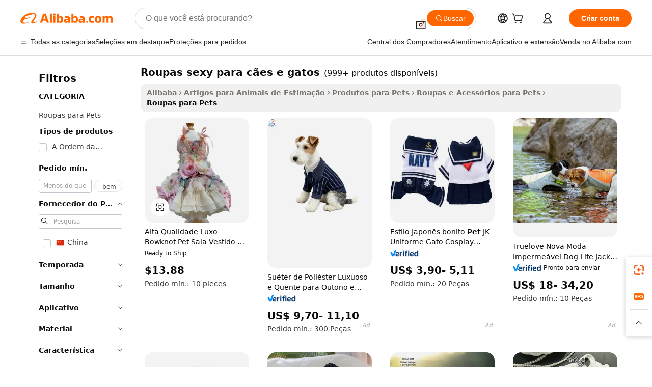

--- FILE ---
content_type: text/html;charset=UTF-8
request_url: https://portuguese.alibaba.com/g/pet-sexy-outwear-for-dogs-and-cats.html
body_size: 188589
content:

<!-- screen_content -->

    <!-- tangram:5410 begin-->
    <!-- tangram:529998 begin-->
    
<!DOCTYPE html>
<html lang="pt" dir="ltr">
  <head>
        <script>
      window.__BB = {
        scene: window.__bb_scene || 'traffic-free-goods'
      };
      window.__BB.BB_CWV_IGNORE = {
          lcp_element: ['#icbu-buyer-pc-top-banner'],
          lcp_url: [],
        };
      window._timing = {}
      window._timing.first_start = Date.now();
      window.needLoginInspiration = Boolean(false);
      // 变量用于标记页面首次可见时间
      let firstVisibleTime = null;
      if (typeof document.hidden !== 'undefined') {
        // 页面首次加载时直接统计
        if (!document.hidden) {
          firstVisibleTime = Date.now();
          window.__BB_timex = 1
        } else {
          // 页面不可见时监听 visibilitychange 事件
          document.addEventListener('visibilitychange', () => {
            if (!document.hidden) {
              firstVisibleTime = Date.now();
              window.__BB_timex = firstVisibleTime - window.performance.timing.navigationStart
              window.__BB.firstVisibleTime = window.__BB_timex
              console.log("Page became visible after "+ window.__BB_timex + " ms");
            }
          }, { once: true });  // 确保只触发一次
        }
      } else {
        console.warn('Page Visibility API is not supported in this browser.');
      }
    </script>
        <meta name="data-spm" content="a2700">
        <meta name="aplus-xplug" content="NONE">
        <meta name="aplus-icbu-disable-umid" content="1">
        <meta name="google-translate-customization" content="9de59014edaf3b99-22e1cf3b5ca21786-g00bb439a5e9e5f8f-f">
    <meta name="yandex-verification" content="25a76ba8e4443bb3" />
    <meta name="msvalidate.01" content="E3FBF0E89B724C30844BF17C59608E8F" />
    <meta name="viewport" content="width=device-width, initial-scale=1.0, maximum-scale=5.0, user-scalable=yes">
        <link rel="preconnect" href="https://s.alicdn.com/" crossorigin>
    <link rel="dns-prefetch" href="https://s.alicdn.com">
                        <link rel="preload" href="https://s.alicdn.com/@g/alilog/??aplus_plugin_icbufront/index.js,mlog/aplus_v2.js" as="script">
        <link rel="preload" href="https://s.alicdn.com/@img/imgextra/i2/O1CN0153JdbU26g4bILVOyC_!!6000000007690-2-tps-418-58.png" as="image">
        <script>
            window.__APLUS_ABRATE__ = {
        perf_group: 'base64cached',
        scene: "traffic-free-goods",
      };
    </script>
    <meta name="aplus-mmstat-timeout" content="15000">
        <meta content="text/html; charset=utf-8" http-equiv="Content-Type">
          <title>Roupas sensuais para cães e gatos - Atacado Personalizável</title>
      <meta name="keywords" content="pet clothes,pet hair remover,pet brush">
      <meta name="description" content="Compre nossa coleção de roupas sexy para cães e gatos. Encontre opções duráveis, elegantes e personalizáveis ​​de fornecedores confiáveis. Perfeito para qualquer ocasião.">
            <meta name="pagetiming-rate" content="9">
      <meta name="pagetiming-resource-rate" content="4">
                    <link rel="canonical" href="https://portuguese.alibaba.com/g/pet-sexy-outwear-for-dogs-and-cats.html">
                              <link rel="alternate" hreflang="fr" href="https://french.alibaba.com/g/pet-sexy-outwear-for-dogs-and-cats.html">
                  <link rel="alternate" hreflang="de" href="https://german.alibaba.com/g/pet-sexy-outwear-for-dogs-and-cats.html">
                  <link rel="alternate" hreflang="pt" href="https://portuguese.alibaba.com/g/pet-sexy-outwear-for-dogs-and-cats.html">
                  <link rel="alternate" hreflang="it" href="https://italian.alibaba.com/g/pet-sexy-outwear-for-dogs-and-cats.html">
                  <link rel="alternate" hreflang="es" href="https://spanish.alibaba.com/g/pet-sexy-outwear-for-dogs-and-cats.html">
                  <link rel="alternate" hreflang="ru" href="https://russian.alibaba.com/g/pet-sexy-outwear-for-dogs-and-cats.html">
                  <link rel="alternate" hreflang="ko" href="https://korean.alibaba.com/g/pet-sexy-outwear-for-dogs-and-cats.html">
                  <link rel="alternate" hreflang="ar" href="https://arabic.alibaba.com/g/pet-sexy-outwear-for-dogs-and-cats.html">
                  <link rel="alternate" hreflang="ja" href="https://japanese.alibaba.com/g/pet-sexy-outwear-for-dogs-and-cats.html">
                  <link rel="alternate" hreflang="tr" href="https://turkish.alibaba.com/g/pet-sexy-outwear-for-dogs-and-cats.html">
                  <link rel="alternate" hreflang="th" href="https://thai.alibaba.com/g/pet-sexy-outwear-for-dogs-and-cats.html">
                  <link rel="alternate" hreflang="vi" href="https://vietnamese.alibaba.com/g/pet-sexy-outwear-for-dogs-and-cats.html">
                  <link rel="alternate" hreflang="nl" href="https://dutch.alibaba.com/g/pet-sexy-outwear-for-dogs-and-cats.html">
                  <link rel="alternate" hreflang="he" href="https://hebrew.alibaba.com/g/pet-sexy-outwear-for-dogs-and-cats.html">
                  <link rel="alternate" hreflang="id" href="https://indonesian.alibaba.com/g/pet-sexy-outwear-for-dogs-and-cats.html">
                  <link rel="alternate" hreflang="hi" href="https://hindi.alibaba.com/g/pet-sexy-outwear-for-dogs-and-cats.html">
                  <link rel="alternate" hreflang="en" href="https://www.alibaba.com/showroom/pet-sexy-outwear-for-dogs-and-cats.html">
                  <link rel="alternate" hreflang="zh" href="https://chinese.alibaba.com/g/pet-sexy-outwear-for-dogs-and-cats.html">
                  <link rel="alternate" hreflang="x-default" href="https://www.alibaba.com/showroom/pet-sexy-outwear-for-dogs-and-cats.html">
                                        <script>
      // Aplus 配置自动打点
      var queue = window.goldlog_queue || (window.goldlog_queue = []);
      var tags = ["button", "a", "div", "span", "i", "svg", "input", "li", "tr"];
      queue.push(
        {
          action: 'goldlog.appendMetaInfo',
          arguments: [
            'aplus-auto-exp',
            [
              {
                logkey: '/sc.ug_msite.new_product_exp',
                cssSelector: '[data-spm-exp]',
                props: ["data-spm-exp"],
              },
              {
                logkey: '/sc.ug_pc.seolist_product_exp',
                cssSelector: '.traffic-card-gallery',
                props: ["data-spm-exp"],
              }
            ]
          ]
        }
      )
      queue.push({
        action: 'goldlog.setMetaInfo',
        arguments: ['aplus-auto-clk', JSON.stringify(tags.map(tag =>({
          "logkey": "/sc.ug_msite.new_product_clk",
          tag,
          "filter": "data-spm-clk",
          "props": ["data-spm-clk"]
        })))],
      });
    </script>
  </head>
  <div id="icbu-header"><div id="the-new-header" data-version="4.4.0" data-tnh-auto-exp="tnh-expose" data-scenes="search-products" style="position: relative;background-color: #fff;border-bottom: 1px solid #ddd;box-sizing: border-box; font-family:Inter,SF Pro Text,Roboto,Helvetica Neue,Helvetica,Tahoma,Arial,PingFang SC,Microsoft YaHei;"><div style="display: flex;align-items:center;height: 72px;min-width: 1200px;max-width: 1580px;margin: 0 auto;padding: 0 40px;box-sizing: border-box;"><img style="height: 29px; width: 209px;" src="https://s.alicdn.com/@img/imgextra/i2/O1CN0153JdbU26g4bILVOyC_!!6000000007690-2-tps-418-58.png" alt="" /></div><div style="min-width: 1200px;max-width: 1580px;margin: 0 auto;overflow: hidden;font-size: 14px;display: flex;justify-content: space-between;padding: 0 40px;box-sizing: border-box;"><div style="display: flex; align-items: center; justify-content: space-between"><div style="position: relative; height: 36px; padding: 0 28px 0 20px">All categories</div><div style="position: relative; height: 36px; padding-right: 28px">Featured selections</div><div style="position: relative; height: 36px">Trade Assurance</div></div><div style="display: flex; align-items: center; justify-content: space-between"><div style="position: relative; height: 36px; padding-right: 28px">Buyer Central</div><div style="position: relative; height: 36px; padding-right: 28px">Help Center</div><div style="position: relative; height: 36px; padding-right: 28px">Get the app</div><div style="position: relative; height: 36px">Become a supplier</div></div></div></div></div></div>
  <body data-spm="7724857" style="min-height: calc(100vh + 1px)"><script 
id="beacon-aplus"   
src="//s.alicdn.com/@g/alilog/??aplus_plugin_icbufront/index.js,mlog/aplus_v2.js"
exparams="aplus=async&userid=&aplus&ali_beacon_id=&ali_apache_id=&ali_apache_track=&ali_apache_tracktmp=&eagleeye_traceid=2101e1d517690586614214815e12b2&ip=3%2e140%2e188%2e50&dmtrack_c={ali%5fresin%5ftrace%3dse%5frst%3dnull%7csp%5fviewtype%3dY%7cset%3d3%7cser%3d1007%7cpageId%3dec075a43c6684ef1af384ef1be43bf07%7cm%5fpageid%3dnull%7cpvmi%3db5dd091a9e014cda923ba6e0f2192b9c%7csek%5fsepd%3droupas%2bsexy%2bpara%2bc%25C3%25A3es%2be%2bgatos%7csek%3dpet%2bsexy%2boutwear%2bfor%2bdogs%2band%2bcats%7cse%5fpn%3d1%7cp4pid%3de988d476%2d6bea%2d4431%2d90c3%2dcad9b05a8413%7csclkid%3dnull%7cforecast%5fpost%5fcate%3dnull%7cseo%5fnew%5fuser%5fflag%3dfalse%7ccategoryId%3d201724301%7cseo%5fsearch%5fmodel%5fupgrade%5fv2%3d2025070801%7cseo%5fmodule%5fcard%5f20240624%3d202406242%7clong%5ftext%5fgoogle%5ftranslate%5fv2%3d2407142%7cseo%5fcontent%5ftd%5fbottom%5ftext%5fupdate%5fkey%3d2025070801%7cseo%5fsearch%5fmodel%5fupgrade%5fv3%3d2025072201%7cdamo%5falt%5freplace%3d2485818%7cseo%5fsearch%5fmodel%5fmulti%5fupgrade%5fv3%3d2025081101%7cwap%5fcross%3d2007659%7cwap%5fcs%5faction%3d2005494%7cAPP%5fVisitor%5fActive%3d26700%7cseo%5fshowroom%5fgoods%5fmix%3d2005244%7cseo%5fdefault%5fcached%5flong%5ftext%5ffrom%5fnew%5fkeyword%5fstep%3d2024122502%7cshowroom%5fgeneral%5ftemplate%3d2005292%7cshowroom%5freview%3d20230308%7cwap%5fcs%5ftext%3dnull%7cstructured%5fdata%3d2025052702%7cseo%5fmulti%5fstyle%5ftext%5fupdate%3d2511182%7cpc%5fnew%5fheader%3dnull%7cseo%5fmeta%5fcate%5ftemplate%5fv1%3d2025042401%7cseo%5fmeta%5ftd%5fsearch%5fkeyword%5fstep%5fv1%3d2025040999%7cseo%5fshowroom%5fbiz%5fbabablog%3d1%7cshowroom%5fft%5flong%5ftext%5fbaks%3d80802%7cAPP%5fGrowing%5fBuyer%5fHigh%5fIntent%5fActive%3d25488%7cshowroom%5fpc%5fv2019%3d2104%7cAPP%5fProspecting%5fBuyer%3d26712%7ccache%5fcontrol%3dnull%7cAPP%5fChurned%5fCore%5fBuyer%3d25463%7cseo%5fdefault%5fcached%5flong%5ftext%5fstep%3d24110802%7camp%5flighthouse%5fscore%5fimage%3d19657%7cseo%5fft%5ftranslate%5fgemini%3d25012003%7cwap%5fnode%5fssr%3d2015725%7cdataphant%5fopen%3d27030%7clongtext%5fmulti%5fstyle%5fexpand%5frussian%3d2510142%7cseo%5flongtext%5fgoogle%5fdata%5fsection%3d25021702%7cindustry%5fpopular%5ffloor%3dnull%7cwap%5fad%5fgoods%5fproduct%5finterval%3dnull%7cseo%5fgoods%5fbootom%5fwholesale%5flink%3d2486162%7cseo%5fmiddle%5fwholesale%5flink%3d2486164%7cseo%5fkeyword%5faatest%3d10%7cft%5flong%5ftext%5fenpand%5fstep2%3d121602%7cseo%5fft%5flongtext%5fexpand%5fstep3%3d25012102%7cseo%5fwap%5fheadercard%3d2006288%7cAPP%5fChurned%5fInactive%5fVisitor%3d25497%7cAPP%5fGrowing%5fBuyer%5fHigh%5fIntent%5fInactive%3d25484%7cseo%5fmeta%5ftd%5fmulti%5fkey%3d2025061801%7ctop%5frecommend%5f20250120%3d202501201%7clongtext%5fmulti%5fstyle%5fexpand%5ffrench%5fcopy%3d25091802%7clongtext%5fmulti%5fstyle%5fexpand%5ffrench%5fcopy%5fcopy%3d25092502%7clong%5ftext%5fpaa%3d220901%7cseo%5ffloor%5fexp%3dnull%7cseo%5fshowroom%5falgo%5flink%3d17764%7cseo%5fmeta%5ftd%5faib%5fgeneral%5fkey%3d2025091901%7ccountry%5findustry%3d202311033%7cshowroom%5fft%5flong%5ftext%5fenpand%5fstep1%3d101102%7cseo%5fshowroom%5fnorel%3dnull%7cplp%5fstyle%5f25%5fpc%3d202505222%7cseo%5fggs%5flayer%3d10010%7cquery%5fmutil%5flang%5ftranslate%3d2025060300%7cAPP%5fChurned%5fBuyer%3d25468%7cstream%5frender%5fperf%5fopt%3d2309181%7cwap%5fgoods%3d2007383%7cseo%5fshowroom%5fsimilar%5f20240614%3d202406142%7cchinese%5fopen%3d6307%7cquery%5fgpt%5ftranslate%3d20240820%7cad%5fproduct%5finterval%3dnull%7camp%5fto%5fpwa%3d2007359%7cplp%5faib%5fmulti%5fai%5fmeta%3d20250401%7cwap%5fsupplier%5fcontent%3dnull%7cpc%5ffree%5frefactoring%3d20220315%7cAPP%5fGrowing%5fBuyer%5fInactive%3d25476%7csso%5foem%5ffloor%3dnull%7cseo%5fpc%5fnew%5fview%5f20240807%3d202408072%7cseo%5fbottom%5ftext%5fentity%5fkey%5fcopy%3d2025062400%7cstream%5frender%3d433763%7cseo%5fmodule%5fcard%5f20240424%3d202404241%7cseo%5ftitle%5freplace%5f20191226%3d5841%7clongtext%5fmulti%5fstyle%5fexpand%3d25090802%7cgoogleweblight%3d6516%7clighthouse%5fbase64%3d2005760%7cAPP%5fProspecting%5fBuyer%5fActive%3d26717%7cad%5fgoods%5fproduct%5finterval%3dnull%7cseo%5fbottom%5fdeep%5fextend%5fkw%5fkey%3d2025071101%7clongtext%5fmulti%5fstyle%5fexpand%5fturkish%3d25102802%7cilink%5fuv%3d20240911%7cwap%5flist%5fwakeup%3d2005832%7ctpp%5fcrosslink%5fpc%3d20205311%7cseo%5ftop%5fbooth%3d18501%7cAPP%5fGrowing%5fBuyer%5fLess%5fActive%3d25469%7cseo%5fsearch%5fmodel%5fupgrade%5frank%3d2025092401%7cgoodslayer%3d7977%7cft%5flong%5ftext%5ftranslate%5fexpand%5fstep1%3d24110802%7cseo%5fheaderstyle%5ftraffic%5fkey%5fv1%3d2025072100%7ccrosslink%5fswitch%3d2008141%7cp4p%5foutline%3d20240328%7cseo%5fmeta%5ftd%5faib%5fv2%5fkey%3d2025091801%7crts%5fmulti%3d2008404%7cseo%5fad%5foptimization%5fkey%5fv2%3d2025072301%7cAPP%5fVisitor%5fLess%5fActive%3d26698%7cseo%5fsearch%5franker%5fid%3d2025112400%7cplp%5fstyle%5f25%3d202505192%7ccdn%5fvm%3d2007368%7cwap%5fad%5fproduct%5finterval%3dnull%7cseo%5fsearch%5fmodel%5fmulti%5fupgrade%5frank%3d2025092401%7cpc%5fcard%5fshare%3d2025081201%7cAPP%5fGrowing%5fBuyer%5fHigh%5fIntent%5fLess%5fActive%3d25480%7cgoods%5ftitle%5fsubstitute%3d9616%7cwap%5fscreen%5fexp%3d2025081400%7creact%5fheader%5ftest%3d202502182%7cpc%5fcs%5fcolor%3dnull%7cshowroom%5fft%5flong%5ftext%5ftest%3d72502%7cone%5ftap%5flogin%5fABTest%3d202308153%7cseo%5fhyh%5fshow%5ftags%3d9867%7cplp%5fstructured%5fdata%3d2508182%7cguide%5fdelete%3d2008526%7cseo%5findustry%5ftemplate%3dnull%7cseo%5fmeta%5ftd%5fmulti%5fes%5fkey%3d2025073101%7cseo%5fshowroom%5fdata%5fmix%3d19888%7csso%5ftop%5franking%5ffloor%3d20031%7cseo%5ftd%5fdeep%5fupgrade%5fkey%5fv3%3d2025081101%7cwap%5fue%5fone%3d2025111401%7cshowroom%5fto%5frts%5flink%3d2008480%7ccountrysearch%5ftest%3dnull%7cseo%5fplp%5fdate%5fv2%3d2025102701%7cchannel%5famp%5fto%5fpwa%3d2008435%7cseo%5fmulti%5fstyles%5flong%5ftext%3d2503172%7cseo%5fmeta%5ftext%5fmutli%5fcate%5ftemplate%5fv1%3d2025080801%7cseo%5fdefault%5fcached%5fmutil%5flong%5ftext%5fstep%3d24110436%7cseo%5faction%5fpoint%5ftype%3d22823%7cseo%5faib%5ftd%5flaunch%5f20240828%5fcopy%3d202408282%7cseo%5fshowroom%5fwholesale%5flink%3dnull%7cseo%5fperf%5fimprove%3d2023999%7cseo%5fwap%5flist%5fbounce%5f01%3d2063%7cseo%5fwap%5flist%5fbounce%5f02%3d2128%7cAPP%5fGrowing%5fBuyer%5fActive%3d25492%7cvideolayer%3dnull%7cvideo%5fplay%3d2006036%7cAPP%5fChurned%5fMember%5fInactive%3d25501%7cseo%5fgoogle%5fnew%5fstruct%3d438326%7cicbu%5falgo%5fp4p%5fseo%5fad%3d2025072301%7ctpp%5ftrace%3dseoKeyword%2dseoKeyword%5fv3%2dbase%2dORIGINAL}&pageid=038cbc322101c37c1769058661&hn=ensearchweb033001195124%2erg%2dus%2deast%2eus44&asid=AQAAAABlsXFpTCxdYgAAAACTNJlVo0Lw3A==&treq=&tres=" async>
</script>
            <style>body{background-color:white;}.no-scrollbar.il-sticky.il-top-0.il-max-h-\[100vh\].il-w-\[200px\].il-flex-shrink-0.il-flex-grow-0.il-overflow-y-scroll{background-color:#FFF;padding-left:12px}</style>
                    <!-- tangram:530006 begin-->
<!--  -->
 <style>
   @keyframes il-spin {
     to {
       transform: rotate(360deg);
     }
   }
   @keyframes il-pulse {
     50% {
       opacity: 0.5;
     }
   }
   .traffic-card-gallery {display: flex;position: relative;flex-direction: column;justify-content: flex-start;border-radius: 0.5rem;background-color: #fff;padding: 0.5rem 0.5rem 1rem;overflow: hidden;font-size: 0.75rem;line-height: 1rem;}
   .traffic-card-list {display: flex;position: relative;flex-direction: row;justify-content: flex-start;border-bottom-width: 1px;background-color: #fff;padding: 1rem;height: 292px;overflow: hidden;font-size: 0.75rem;line-height: 1rem;}
   .product-price {
     b {
       font-size: 22px;
     }
   }
   .skel-loading {
       animation: il-pulse 2s cubic-bezier(0.4, 0, 0.6, 1) infinite;background-color: hsl(60, 4.8%, 95.9%);
   }
 </style>
<div id="first-cached-card">
  <div style="box-sizing:border-box;display: flex;position: absolute;left: 0;right: 0;margin: 0 auto;z-index: 1;min-width: 1200px;max-width: 1580px;padding: 0.75rem 3.25rem 0;pointer-events: none;">
    <!--页面左侧区域-->
    <div style="width: 200px;padding-top: 1rem;padding-left:12px; background-color: #fff;border-radius: 0.25rem">
      <div class="skel-loading" style="height: 1.5rem;width: 50%;border-radius: 0.25rem;"></div>
      <div style="margin-top: 1rem;margin-bottom: 1rem;">
        <div class="skel-loading" style="height: 1rem;width: calc(100% * 5 / 6);"></div>
        <div
          class="skel-loading"
          style="margin-top: 1rem;height: 1rem;width: calc(100% * 8 / 12);"
        ></div>
        <div class="skel-loading" style="margin-top: 1rem;height: 1rem;width: 75%;"></div>
        <div
          class="skel-loading"
          style="margin-top: 1rem;height: 1rem;width: calc(100% * 7 / 12);"
        ></div>
      </div>
      <div class="skel-loading" style="height: 1.5rem;width: 50%;border-radius: 0.25rem;"></div>
      <div style="margin-top: 1rem;margin-bottom: 1rem;">
        <div class="skel-loading" style="height: 1rem;width: calc(100% * 5 / 6);"></div>
        <div
          class="skel-loading"
          style="margin-top: 1rem;height: 1rem;width: calc(100% * 8 / 12);"
        ></div>
        <div class="skel-loading" style="margin-top: 1rem;height: 1rem;width: 75%;"></div>
        <div
          class="skel-loading"
          style="margin-top: 1rem;height: 1rem;width: calc(100% * 7 / 12);"
        ></div>
      </div>
      <div class="skel-loading" style="height: 1.5rem;width: 50%;border-radius: 0.25rem;"></div>
      <div style="margin-top: 1rem;margin-bottom: 1rem;">
        <div class="skel-loading" style="height: 1rem;width: calc(100% * 5 / 6);"></div>
        <div
          class="skel-loading"
          style="margin-top: 1rem;height: 1rem;width: calc(100% * 8 / 12);"
        ></div>
        <div class="skel-loading" style="margin-top: 1rem;height: 1rem;width: 75%;"></div>
        <div
          class="skel-loading"
          style="margin-top: 1rem;height: 1rem;width: calc(100% * 7 / 12);"
        ></div>
      </div>
      <div class="skel-loading" style="height: 1.5rem;width: 50%;border-radius: 0.25rem;"></div>
      <div style="margin-top: 1rem;margin-bottom: 1rem;">
        <div class="skel-loading" style="height: 1rem;width: calc(100% * 5 / 6);"></div>
        <div
          class="skel-loading"
          style="margin-top: 1rem;height: 1rem;width: calc(100% * 8 / 12);"
        ></div>
        <div class="skel-loading" style="margin-top: 1rem;height: 1rem;width: 75%;"></div>
        <div
          class="skel-loading"
          style="margin-top: 1rem;height: 1rem;width: calc(100% * 7 / 12);"
        ></div>
      </div>
      <div class="skel-loading" style="height: 1.5rem;width: 50%;border-radius: 0.25rem;"></div>
      <div style="margin-top: 1rem;margin-bottom: 1rem;">
        <div class="skel-loading" style="height: 1rem;width: calc(100% * 5 / 6);"></div>
        <div
          class="skel-loading"
          style="margin-top: 1rem;height: 1rem;width: calc(100% * 8 / 12);"
        ></div>
        <div class="skel-loading" style="margin-top: 1rem;height: 1rem;width: 75%;"></div>
        <div
          class="skel-loading"
          style="margin-top: 1rem;height: 1rem;width: calc(100% * 7 / 12);"
        ></div>
      </div>
      <div class="skel-loading" style="height: 1.5rem;width: 50%;border-radius: 0.25rem;"></div>
      <div style="margin-top: 1rem;margin-bottom: 1rem;">
        <div class="skel-loading" style="height: 1rem;width: calc(100% * 5 / 6);"></div>
        <div
          class="skel-loading"
          style="margin-top: 1rem;height: 1rem;width: calc(100% * 8 / 12);"
        ></div>
        <div class="skel-loading" style="margin-top: 1rem;height: 1rem;width: 75%;"></div>
        <div
          class="skel-loading"
          style="margin-top: 1rem;height: 1rem;width: calc(100% * 7 / 12);"
        ></div>
      </div>
    </div>
    <!--页面主体区域-->
    <div style="flex: 1 1 0%; overflow: hidden;padding: 0.5rem 0.5rem 0.5rem 1.5rem">
      <div style="height: 1.25rem;margin-bottom: 1rem;"></div>
      <!-- keywords -->
      <div style="margin-bottom: 1rem;height: 1.75rem;font-weight: 700;font-size: 1.25rem;line-height: 1.75rem;"></div>
      <!-- longtext -->
            <div style="width: calc(25% - 0.9rem);pointer-events: auto">
        <div class="traffic-card-gallery">
          <!-- ProductImage -->
          <a href="//www.alibaba.com/product-detail/High-Quality-Luxury-Bowknot-Pet-Skirt_1601248447117.html?from=SEO" target="_blank" style="position: relative;margin-bottom: 0.5rem;aspect-ratio: 1;overflow: hidden;border-radius: 0.5rem;">
            <div style="display: flex; overflow: hidden">
              <div style="position: relative;margin: 0;width: 100%;min-width: 0;flex-shrink: 0;flex-grow: 0;flex-basis: 100%;padding: 0;">
                <img style="position: relative; aspect-ratio: 1; width: 100%" src="[data-uri]" loading="eager" />
                <div style="position: absolute;left: 0;bottom: 0;right: 0;top: 0;background-color: #000;opacity: 0.05;"></div>
              </div>
            </div>
          </a>
          <div style="display: flex;flex: 1 1 0%;flex-direction: column;justify-content: space-between;">
            <div>
              <a class="skel-loading" style="margin-top: 0.5rem;display:inline-block;width:100%;height:1rem;" href="//www.alibaba.com/product-detail/High-Quality-Luxury-Bowknot-Pet-Skirt_1601248447117.html" target="_blank"></a>
              <a class="skel-loading" style="margin-top: 0.125rem;display:inline-block;width:100%;height:1rem;" href="//www.alibaba.com/product-detail/High-Quality-Luxury-Bowknot-Pet-Skirt_1601248447117.html" target="_blank"></a>
              <div class="skel-loading" style="margin-top: 0.25rem;height:1.625rem;width:75%"></div>
              <div class="skel-loading" style="margin-top: 0.5rem;height: 1rem;width:50%"></div>
              <div class="skel-loading" style="margin-top:0.25rem;height:1rem;width:25%"></div>
            </div>
          </div>

        </div>
      </div>

    </div>
  </div>
</div>
<!-- tangram:530006 end-->
            <style>.component-left-filter-callback{display:flex;position:relative;margin-top:10px;height:1200px}.component-left-filter-callback img{width:200px}.component-left-filter-callback i{position:absolute;top:5%;left:50%}.related-search-wrapper{padding:.5rem;--tw-bg-opacity: 1;background-color:#fff;background-color:rgba(255,255,255,var(--tw-bg-opacity, 1));border-width:1px;border-color:var(--input)}.related-search-wrapper .related-search-box{margin:12px 16px}.related-search-wrapper .related-search-box .related-search-title{display:inline;float:start;color:#666;word-wrap:break-word;margin-right:12px;width:13%}.related-search-wrapper .related-search-box .related-search-content{display:flex;flex-wrap:wrap}.related-search-wrapper .related-search-box .related-search-content .related-search-link{margin-right:12px;width:23%;overflow:hidden;color:#666;text-overflow:ellipsis;white-space:nowrap}.product-title img{margin-right:.5rem;display:inline-block;height:1rem;vertical-align:sub}.product-price b{font-size:22px}.similar-icon{position:absolute;bottom:12px;z-index:2;right:12px}.rfq-card{display:inline-block;position:relative;box-sizing:border-box;margin-bottom:36px}.rfq-card .rfq-card-content{display:flex;position:relative;flex-direction:column;align-items:flex-start;background-size:cover;background-color:#fff;padding:12px;width:100%;height:100%}.rfq-card .rfq-card-content .rfq-card-icon{margin-top:50px}.rfq-card .rfq-card-content .rfq-card-icon img{width:45px}.rfq-card .rfq-card-content .rfq-card-top-title{margin-top:14px;color:#222;font-weight:400;font-size:16px}.rfq-card .rfq-card-content .rfq-card-title{margin-top:24px;color:#333;font-weight:800;font-size:20px}.rfq-card .rfq-card-content .rfq-card-input-box{margin-top:24px;width:100%}.rfq-card .rfq-card-content .rfq-card-input-box textarea{box-sizing:border-box;border:1px solid #ddd;border-radius:4px;background-color:#fff;padding:9px 12px;width:100%;height:88px;resize:none;color:#666;font-weight:400;font-size:13px;font-family:inherit}.rfq-card .rfq-card-content .rfq-card-button{margin-top:24px;border:1px solid #666;border-radius:16px;background-color:#fff;width:67%;color:#000;font-weight:700;font-size:14px;line-height:30px;text-align:center}[data-modulename^=ProductList-] div{contain-intrinsic-size:auto 500px}.traffic-card-gallery:hover{--tw-shadow: 0px 2px 6px 2px rgba(0,0,0,.12157);--tw-shadow-colored: 0px 2px 6px 2px var(--tw-shadow-color);box-shadow:0 0 #0000,0 0 #0000,0 2px 6px 2px #0000001f;box-shadow:var(--tw-ring-offset-shadow, 0 0 rgba(0,0,0,0)),var(--tw-ring-shadow, 0 0 rgba(0,0,0,0)),var(--tw-shadow);z-index:10}.traffic-card-gallery{position:relative;display:flex;flex-direction:column;justify-content:flex-start;overflow:hidden;border-radius:.75rem;--tw-bg-opacity: 1;background-color:#fff;background-color:rgba(255,255,255,var(--tw-bg-opacity, 1));padding:.5rem;font-size:.75rem;line-height:1rem}.traffic-card-list{position:relative;display:flex;height:292px;flex-direction:row;justify-content:flex-start;overflow:hidden;border-bottom-width:1px;--tw-bg-opacity: 1;background-color:#fff;background-color:rgba(255,255,255,var(--tw-bg-opacity, 1));padding:1rem;font-size:.75rem;line-height:1rem}.traffic-card-g-industry:hover{--tw-shadow: 0 0 10px rgba(0,0,0,.1);--tw-shadow-colored: 0 0 10px var(--tw-shadow-color);box-shadow:0 0 #0000,0 0 #0000,0 0 10px #0000001a;box-shadow:var(--tw-ring-offset-shadow, 0 0 rgba(0,0,0,0)),var(--tw-ring-shadow, 0 0 rgba(0,0,0,0)),var(--tw-shadow)}.traffic-card-g-industry{position:relative;border-radius:var(--radius);--tw-bg-opacity: 1;background-color:#fff;background-color:rgba(255,255,255,var(--tw-bg-opacity, 1));padding:1.25rem .75rem .75rem;font-size:.875rem;line-height:1.25rem}.module-filter-section-wrapper{max-height:none!important;overflow-x:hidden}*,:before,:after{--tw-border-spacing-x: 0;--tw-border-spacing-y: 0;--tw-translate-x: 0;--tw-translate-y: 0;--tw-rotate: 0;--tw-skew-x: 0;--tw-skew-y: 0;--tw-scale-x: 1;--tw-scale-y: 1;--tw-pan-x: ;--tw-pan-y: ;--tw-pinch-zoom: ;--tw-scroll-snap-strictness: proximity;--tw-gradient-from-position: ;--tw-gradient-via-position: ;--tw-gradient-to-position: ;--tw-ordinal: ;--tw-slashed-zero: ;--tw-numeric-figure: ;--tw-numeric-spacing: ;--tw-numeric-fraction: ;--tw-ring-inset: ;--tw-ring-offset-width: 0px;--tw-ring-offset-color: #fff;--tw-ring-color: rgba(59, 130, 246, .5);--tw-ring-offset-shadow: 0 0 rgba(0,0,0,0);--tw-ring-shadow: 0 0 rgba(0,0,0,0);--tw-shadow: 0 0 rgba(0,0,0,0);--tw-shadow-colored: 0 0 rgba(0,0,0,0);--tw-blur: ;--tw-brightness: ;--tw-contrast: ;--tw-grayscale: ;--tw-hue-rotate: ;--tw-invert: ;--tw-saturate: ;--tw-sepia: ;--tw-drop-shadow: ;--tw-backdrop-blur: ;--tw-backdrop-brightness: ;--tw-backdrop-contrast: ;--tw-backdrop-grayscale: ;--tw-backdrop-hue-rotate: ;--tw-backdrop-invert: ;--tw-backdrop-opacity: ;--tw-backdrop-saturate: ;--tw-backdrop-sepia: ;--tw-contain-size: ;--tw-contain-layout: ;--tw-contain-paint: ;--tw-contain-style: }::backdrop{--tw-border-spacing-x: 0;--tw-border-spacing-y: 0;--tw-translate-x: 0;--tw-translate-y: 0;--tw-rotate: 0;--tw-skew-x: 0;--tw-skew-y: 0;--tw-scale-x: 1;--tw-scale-y: 1;--tw-pan-x: ;--tw-pan-y: ;--tw-pinch-zoom: ;--tw-scroll-snap-strictness: proximity;--tw-gradient-from-position: ;--tw-gradient-via-position: ;--tw-gradient-to-position: ;--tw-ordinal: ;--tw-slashed-zero: ;--tw-numeric-figure: ;--tw-numeric-spacing: ;--tw-numeric-fraction: ;--tw-ring-inset: ;--tw-ring-offset-width: 0px;--tw-ring-offset-color: #fff;--tw-ring-color: rgba(59, 130, 246, .5);--tw-ring-offset-shadow: 0 0 rgba(0,0,0,0);--tw-ring-shadow: 0 0 rgba(0,0,0,0);--tw-shadow: 0 0 rgba(0,0,0,0);--tw-shadow-colored: 0 0 rgba(0,0,0,0);--tw-blur: ;--tw-brightness: ;--tw-contrast: ;--tw-grayscale: ;--tw-hue-rotate: ;--tw-invert: ;--tw-saturate: ;--tw-sepia: ;--tw-drop-shadow: ;--tw-backdrop-blur: ;--tw-backdrop-brightness: ;--tw-backdrop-contrast: ;--tw-backdrop-grayscale: ;--tw-backdrop-hue-rotate: ;--tw-backdrop-invert: ;--tw-backdrop-opacity: ;--tw-backdrop-saturate: ;--tw-backdrop-sepia: ;--tw-contain-size: ;--tw-contain-layout: ;--tw-contain-paint: ;--tw-contain-style: }*,:before,:after{box-sizing:border-box;border-width:0;border-style:solid;border-color:#e5e7eb}:before,:after{--tw-content: ""}html,:host{line-height:1.5;-webkit-text-size-adjust:100%;-moz-tab-size:4;-o-tab-size:4;tab-size:4;font-family:ui-sans-serif,system-ui,-apple-system,Segoe UI,Roboto,Ubuntu,Cantarell,Noto Sans,sans-serif,"Apple Color Emoji","Segoe UI Emoji",Segoe UI Symbol,"Noto Color Emoji";font-feature-settings:normal;font-variation-settings:normal;-webkit-tap-highlight-color:transparent}body{margin:0;line-height:inherit}hr{height:0;color:inherit;border-top-width:1px}abbr:where([title]){text-decoration:underline;-webkit-text-decoration:underline dotted;text-decoration:underline dotted}h1,h2,h3,h4,h5,h6{font-size:inherit;font-weight:inherit}a{color:inherit;text-decoration:inherit}b,strong{font-weight:bolder}code,kbd,samp,pre{font-family:ui-monospace,SFMono-Regular,Menlo,Monaco,Consolas,Liberation Mono,Courier New,monospace;font-feature-settings:normal;font-variation-settings:normal;font-size:1em}small{font-size:80%}sub,sup{font-size:75%;line-height:0;position:relative;vertical-align:baseline}sub{bottom:-.25em}sup{top:-.5em}table{text-indent:0;border-color:inherit;border-collapse:collapse}button,input,optgroup,select,textarea{font-family:inherit;font-feature-settings:inherit;font-variation-settings:inherit;font-size:100%;font-weight:inherit;line-height:inherit;letter-spacing:inherit;color:inherit;margin:0;padding:0}button,select{text-transform:none}button,input:where([type=button]),input:where([type=reset]),input:where([type=submit]){-webkit-appearance:button;background-color:transparent;background-image:none}:-moz-focusring{outline:auto}:-moz-ui-invalid{box-shadow:none}progress{vertical-align:baseline}::-webkit-inner-spin-button,::-webkit-outer-spin-button{height:auto}[type=search]{-webkit-appearance:textfield;outline-offset:-2px}::-webkit-search-decoration{-webkit-appearance:none}::-webkit-file-upload-button{-webkit-appearance:button;font:inherit}summary{display:list-item}blockquote,dl,dd,h1,h2,h3,h4,h5,h6,hr,figure,p,pre{margin:0}fieldset{margin:0;padding:0}legend{padding:0}ol,ul,menu{list-style:none;margin:0;padding:0}dialog{padding:0}textarea{resize:vertical}input::-moz-placeholder,textarea::-moz-placeholder{opacity:1;color:#9ca3af}input::placeholder,textarea::placeholder{opacity:1;color:#9ca3af}button,[role=button]{cursor:pointer}:disabled{cursor:default}img,svg,video,canvas,audio,iframe,embed,object{display:block;vertical-align:middle}img,video{max-width:100%;height:auto}[hidden]:where(:not([hidden=until-found])){display:none}:root{--background: hsl(0, 0%, 100%);--foreground: hsl(20, 14.3%, 4.1%);--card: hsl(0, 0%, 100%);--card-foreground: hsl(20, 14.3%, 4.1%);--popover: hsl(0, 0%, 100%);--popover-foreground: hsl(20, 14.3%, 4.1%);--primary: hsl(24, 100%, 50%);--primary-foreground: hsl(60, 9.1%, 97.8%);--secondary: hsl(60, 4.8%, 95.9%);--secondary-foreground: #333;--muted: hsl(60, 4.8%, 95.9%);--muted-foreground: hsl(25, 5.3%, 44.7%);--accent: hsl(60, 4.8%, 95.9%);--accent-foreground: hsl(24, 9.8%, 10%);--destructive: hsl(0, 84.2%, 60.2%);--destructive-foreground: hsl(60, 9.1%, 97.8%);--border: hsl(20, 5.9%, 90%);--input: hsl(20, 5.9%, 90%);--ring: hsl(24.6, 95%, 53.1%);--radius: 1rem}.dark{--background: hsl(20, 14.3%, 4.1%);--foreground: hsl(60, 9.1%, 97.8%);--card: hsl(20, 14.3%, 4.1%);--card-foreground: hsl(60, 9.1%, 97.8%);--popover: hsl(20, 14.3%, 4.1%);--popover-foreground: hsl(60, 9.1%, 97.8%);--primary: hsl(20.5, 90.2%, 48.2%);--primary-foreground: hsl(60, 9.1%, 97.8%);--secondary: hsl(12, 6.5%, 15.1%);--secondary-foreground: hsl(60, 9.1%, 97.8%);--muted: hsl(12, 6.5%, 15.1%);--muted-foreground: hsl(24, 5.4%, 63.9%);--accent: hsl(12, 6.5%, 15.1%);--accent-foreground: hsl(60, 9.1%, 97.8%);--destructive: hsl(0, 72.2%, 50.6%);--destructive-foreground: hsl(60, 9.1%, 97.8%);--border: hsl(12, 6.5%, 15.1%);--input: hsl(12, 6.5%, 15.1%);--ring: hsl(20.5, 90.2%, 48.2%)}*{border-color:#e7e5e4;border-color:var(--border)}body{background-color:#fff;background-color:var(--background);color:#0c0a09;color:var(--foreground)}.il-sr-only{position:absolute;width:1px;height:1px;padding:0;margin:-1px;overflow:hidden;clip:rect(0,0,0,0);white-space:nowrap;border-width:0}.il-invisible{visibility:hidden}.il-fixed{position:fixed}.il-absolute{position:absolute}.il-relative{position:relative}.il-sticky{position:sticky}.il-inset-0{inset:0}.il--bottom-12{bottom:-3rem}.il--top-12{top:-3rem}.il-bottom-0{bottom:0}.il-bottom-2{bottom:.5rem}.il-bottom-3{bottom:.75rem}.il-bottom-4{bottom:1rem}.il-end-0{right:0}.il-end-2{right:.5rem}.il-end-3{right:.75rem}.il-end-4{right:1rem}.il-left-0{left:0}.il-left-3{left:.75rem}.il-right-0{right:0}.il-right-2{right:.5rem}.il-right-3{right:.75rem}.il-start-0{left:0}.il-start-1\/2{left:50%}.il-start-2{left:.5rem}.il-start-3{left:.75rem}.il-start-\[50\%\]{left:50%}.il-top-0{top:0}.il-top-1\/2{top:50%}.il-top-16{top:4rem}.il-top-4{top:1rem}.il-top-\[50\%\]{top:50%}.il-z-10{z-index:10}.il-z-50{z-index:50}.il-z-\[9999\]{z-index:9999}.il-col-span-4{grid-column:span 4 / span 4}.il-m-0{margin:0}.il-m-3{margin:.75rem}.il-m-auto{margin:auto}.il-mx-auto{margin-left:auto;margin-right:auto}.il-my-3{margin-top:.75rem;margin-bottom:.75rem}.il-my-5{margin-top:1.25rem;margin-bottom:1.25rem}.il-my-auto{margin-top:auto;margin-bottom:auto}.\!il-mb-4{margin-bottom:1rem!important}.il--mt-4{margin-top:-1rem}.il-mb-0{margin-bottom:0}.il-mb-1{margin-bottom:.25rem}.il-mb-2{margin-bottom:.5rem}.il-mb-3{margin-bottom:.75rem}.il-mb-4{margin-bottom:1rem}.il-mb-5{margin-bottom:1.25rem}.il-mb-6{margin-bottom:1.5rem}.il-mb-8{margin-bottom:2rem}.il-mb-\[-0\.75rem\]{margin-bottom:-.75rem}.il-mb-\[0\.125rem\]{margin-bottom:.125rem}.il-me-1{margin-right:.25rem}.il-me-2{margin-right:.5rem}.il-me-3{margin-right:.75rem}.il-me-auto{margin-right:auto}.il-mr-1{margin-right:.25rem}.il-mr-2{margin-right:.5rem}.il-ms-1{margin-left:.25rem}.il-ms-4{margin-left:1rem}.il-ms-5{margin-left:1.25rem}.il-ms-8{margin-left:2rem}.il-ms-\[\.375rem\]{margin-left:.375rem}.il-ms-auto{margin-left:auto}.il-mt-0{margin-top:0}.il-mt-0\.5{margin-top:.125rem}.il-mt-1{margin-top:.25rem}.il-mt-2{margin-top:.5rem}.il-mt-3{margin-top:.75rem}.il-mt-4{margin-top:1rem}.il-mt-6{margin-top:1.5rem}.il-line-clamp-1{overflow:hidden;display:-webkit-box;-webkit-box-orient:vertical;-webkit-line-clamp:1}.il-line-clamp-2{overflow:hidden;display:-webkit-box;-webkit-box-orient:vertical;-webkit-line-clamp:2}.il-line-clamp-6{overflow:hidden;display:-webkit-box;-webkit-box-orient:vertical;-webkit-line-clamp:6}.il-inline-block{display:inline-block}.il-inline{display:inline}.il-flex{display:flex}.il-inline-flex{display:inline-flex}.il-grid{display:grid}.il-aspect-square{aspect-ratio:1 / 1}.il-size-5{width:1.25rem;height:1.25rem}.il-h-1{height:.25rem}.il-h-10{height:2.5rem}.il-h-11{height:2.75rem}.il-h-20{height:5rem}.il-h-24{height:6rem}.il-h-3\.5{height:.875rem}.il-h-4{height:1rem}.il-h-40{height:10rem}.il-h-6{height:1.5rem}.il-h-8{height:2rem}.il-h-9{height:2.25rem}.il-h-\[150px\]{height:150px}.il-h-\[152px\]{height:152px}.il-h-\[18\.25rem\]{height:18.25rem}.il-h-\[292px\]{height:292px}.il-h-\[600px\]{height:600px}.il-h-auto{height:auto}.il-h-fit{height:-moz-fit-content;height:fit-content}.il-h-full{height:100%}.il-h-screen{height:100vh}.il-max-h-\[100vh\]{max-height:100vh}.il-w-1\/2{width:50%}.il-w-10{width:2.5rem}.il-w-10\/12{width:83.333333%}.il-w-4{width:1rem}.il-w-6{width:1.5rem}.il-w-64{width:16rem}.il-w-7\/12{width:58.333333%}.il-w-72{width:18rem}.il-w-8{width:2rem}.il-w-8\/12{width:66.666667%}.il-w-9{width:2.25rem}.il-w-9\/12{width:75%}.il-w-\[200px\]{width:200px}.il-w-\[84px\]{width:84px}.il-w-fit{width:-moz-fit-content;width:fit-content}.il-w-full{width:100%}.il-w-screen{width:100vw}.il-min-w-0{min-width:0px}.il-min-w-3{min-width:.75rem}.il-min-w-\[1200px\]{min-width:1200px}.il-max-w-\[1000px\]{max-width:1000px}.il-max-w-\[1580px\]{max-width:1580px}.il-max-w-full{max-width:100%}.il-max-w-lg{max-width:32rem}.il-flex-1{flex:1 1 0%}.il-flex-shrink-0,.il-shrink-0{flex-shrink:0}.il-flex-grow-0,.il-grow-0{flex-grow:0}.il-basis-24{flex-basis:6rem}.il-basis-full{flex-basis:100%}.il-origin-\[--radix-tooltip-content-transform-origin\]{transform-origin:var(--radix-tooltip-content-transform-origin)}.il--translate-x-1\/2{--tw-translate-x: -50%;transform:translate(-50%,var(--tw-translate-y)) rotate(var(--tw-rotate)) skew(var(--tw-skew-x)) skewY(var(--tw-skew-y)) scaleX(var(--tw-scale-x)) scaleY(var(--tw-scale-y));transform:translate(var(--tw-translate-x),var(--tw-translate-y)) rotate(var(--tw-rotate)) skew(var(--tw-skew-x)) skewY(var(--tw-skew-y)) scaleX(var(--tw-scale-x)) scaleY(var(--tw-scale-y))}.il--translate-y-1\/2{--tw-translate-y: -50%;transform:translate(var(--tw-translate-x),-50%) rotate(var(--tw-rotate)) skew(var(--tw-skew-x)) skewY(var(--tw-skew-y)) scaleX(var(--tw-scale-x)) scaleY(var(--tw-scale-y));transform:translate(var(--tw-translate-x),var(--tw-translate-y)) rotate(var(--tw-rotate)) skew(var(--tw-skew-x)) skewY(var(--tw-skew-y)) scaleX(var(--tw-scale-x)) scaleY(var(--tw-scale-y))}.il-translate-x-\[-50\%\]{--tw-translate-x: -50%;transform:translate(-50%,var(--tw-translate-y)) rotate(var(--tw-rotate)) skew(var(--tw-skew-x)) skewY(var(--tw-skew-y)) scaleX(var(--tw-scale-x)) scaleY(var(--tw-scale-y));transform:translate(var(--tw-translate-x),var(--tw-translate-y)) rotate(var(--tw-rotate)) skew(var(--tw-skew-x)) skewY(var(--tw-skew-y)) scaleX(var(--tw-scale-x)) scaleY(var(--tw-scale-y))}.il-translate-y-\[-50\%\]{--tw-translate-y: -50%;transform:translate(var(--tw-translate-x),-50%) rotate(var(--tw-rotate)) skew(var(--tw-skew-x)) skewY(var(--tw-skew-y)) scaleX(var(--tw-scale-x)) scaleY(var(--tw-scale-y));transform:translate(var(--tw-translate-x),var(--tw-translate-y)) rotate(var(--tw-rotate)) skew(var(--tw-skew-x)) skewY(var(--tw-skew-y)) scaleX(var(--tw-scale-x)) scaleY(var(--tw-scale-y))}.il-rotate-90{--tw-rotate: 90deg;transform:translate(var(--tw-translate-x),var(--tw-translate-y)) rotate(90deg) skew(var(--tw-skew-x)) skewY(var(--tw-skew-y)) scaleX(var(--tw-scale-x)) scaleY(var(--tw-scale-y));transform:translate(var(--tw-translate-x),var(--tw-translate-y)) rotate(var(--tw-rotate)) skew(var(--tw-skew-x)) skewY(var(--tw-skew-y)) scaleX(var(--tw-scale-x)) scaleY(var(--tw-scale-y))}@keyframes il-pulse{50%{opacity:.5}}.il-animate-pulse{animation:il-pulse 2s cubic-bezier(.4,0,.6,1) infinite}@keyframes il-spin{to{transform:rotate(360deg)}}.il-animate-spin{animation:il-spin 1s linear infinite}.il-cursor-pointer{cursor:pointer}.il-list-disc{list-style-type:disc}.il-grid-cols-2{grid-template-columns:repeat(2,minmax(0,1fr))}.il-grid-cols-4{grid-template-columns:repeat(4,minmax(0,1fr))}.il-flex-row{flex-direction:row}.il-flex-col{flex-direction:column}.il-flex-col-reverse{flex-direction:column-reverse}.il-flex-wrap{flex-wrap:wrap}.il-flex-nowrap{flex-wrap:nowrap}.il-items-start{align-items:flex-start}.il-items-center{align-items:center}.il-items-baseline{align-items:baseline}.il-justify-start{justify-content:flex-start}.il-justify-end{justify-content:flex-end}.il-justify-center{justify-content:center}.il-justify-between{justify-content:space-between}.il-gap-1{gap:.25rem}.il-gap-1\.5{gap:.375rem}.il-gap-10{gap:2.5rem}.il-gap-2{gap:.5rem}.il-gap-3{gap:.75rem}.il-gap-4{gap:1rem}.il-gap-8{gap:2rem}.il-gap-\[\.0938rem\]{gap:.0938rem}.il-gap-\[\.375rem\]{gap:.375rem}.il-gap-\[0\.125rem\]{gap:.125rem}.\!il-gap-x-5{-moz-column-gap:1.25rem!important;column-gap:1.25rem!important}.\!il-gap-y-5{row-gap:1.25rem!important}.il-space-y-1\.5>:not([hidden])~:not([hidden]){--tw-space-y-reverse: 0;margin-top:calc(.375rem * (1 - var(--tw-space-y-reverse)));margin-top:.375rem;margin-top:calc(.375rem * calc(1 - var(--tw-space-y-reverse)));margin-bottom:0rem;margin-bottom:calc(.375rem * var(--tw-space-y-reverse))}.il-space-y-4>:not([hidden])~:not([hidden]){--tw-space-y-reverse: 0;margin-top:calc(1rem * (1 - var(--tw-space-y-reverse)));margin-top:1rem;margin-top:calc(1rem * calc(1 - var(--tw-space-y-reverse)));margin-bottom:0rem;margin-bottom:calc(1rem * var(--tw-space-y-reverse))}.il-overflow-hidden{overflow:hidden}.il-overflow-y-auto{overflow-y:auto}.il-overflow-y-scroll{overflow-y:scroll}.il-truncate{overflow:hidden;text-overflow:ellipsis;white-space:nowrap}.il-text-ellipsis{text-overflow:ellipsis}.il-whitespace-normal{white-space:normal}.il-whitespace-nowrap{white-space:nowrap}.il-break-normal{word-wrap:normal;word-break:normal}.il-break-words{word-wrap:break-word}.il-break-all{word-break:break-all}.il-rounded{border-radius:.25rem}.il-rounded-2xl{border-radius:1rem}.il-rounded-\[0\.5rem\]{border-radius:.5rem}.il-rounded-\[1\.25rem\]{border-radius:1.25rem}.il-rounded-full{border-radius:9999px}.il-rounded-lg{border-radius:1rem;border-radius:var(--radius)}.il-rounded-md{border-radius:calc(1rem - 2px);border-radius:calc(var(--radius) - 2px)}.il-rounded-sm{border-radius:calc(1rem - 4px);border-radius:calc(var(--radius) - 4px)}.il-rounded-xl{border-radius:.75rem}.il-border,.il-border-\[1px\]{border-width:1px}.il-border-b,.il-border-b-\[1px\]{border-bottom-width:1px}.il-border-solid{border-style:solid}.il-border-none{border-style:none}.il-border-\[\#222\]{--tw-border-opacity: 1;border-color:#222;border-color:rgba(34,34,34,var(--tw-border-opacity, 1))}.il-border-\[\#DDD\]{--tw-border-opacity: 1;border-color:#ddd;border-color:rgba(221,221,221,var(--tw-border-opacity, 1))}.il-border-foreground{border-color:#0c0a09;border-color:var(--foreground)}.il-border-input{border-color:#e7e5e4;border-color:var(--input)}.il-bg-\[\#F8F8F8\]{--tw-bg-opacity: 1;background-color:#f8f8f8;background-color:rgba(248,248,248,var(--tw-bg-opacity, 1))}.il-bg-\[\#d9d9d963\]{background-color:#d9d9d963}.il-bg-accent{background-color:#f5f5f4;background-color:var(--accent)}.il-bg-background{background-color:#fff;background-color:var(--background)}.il-bg-black{--tw-bg-opacity: 1;background-color:#000;background-color:rgba(0,0,0,var(--tw-bg-opacity, 1))}.il-bg-black\/80{background-color:#000c}.il-bg-destructive{background-color:#ef4444;background-color:var(--destructive)}.il-bg-gray-300{--tw-bg-opacity: 1;background-color:#d1d5db;background-color:rgba(209,213,219,var(--tw-bg-opacity, 1))}.il-bg-muted{background-color:#f5f5f4;background-color:var(--muted)}.il-bg-orange-500{--tw-bg-opacity: 1;background-color:#f97316;background-color:rgba(249,115,22,var(--tw-bg-opacity, 1))}.il-bg-popover{background-color:#fff;background-color:var(--popover)}.il-bg-primary{background-color:#f60;background-color:var(--primary)}.il-bg-secondary{background-color:#f5f5f4;background-color:var(--secondary)}.il-bg-transparent{background-color:transparent}.il-bg-white{--tw-bg-opacity: 1;background-color:#fff;background-color:rgba(255,255,255,var(--tw-bg-opacity, 1))}.il-bg-opacity-80{--tw-bg-opacity: .8}.il-bg-cover{background-size:cover}.il-bg-no-repeat{background-repeat:no-repeat}.il-fill-black{fill:#000}.il-object-cover{-o-object-fit:cover;object-fit:cover}.il-p-0{padding:0}.il-p-1{padding:.25rem}.il-p-2{padding:.5rem}.il-p-3{padding:.75rem}.il-p-4{padding:1rem}.il-p-5{padding:1.25rem}.il-p-6{padding:1.5rem}.il-px-2{padding-left:.5rem;padding-right:.5rem}.il-px-3{padding-left:.75rem;padding-right:.75rem}.il-py-0\.5{padding-top:.125rem;padding-bottom:.125rem}.il-py-1\.5{padding-top:.375rem;padding-bottom:.375rem}.il-py-10{padding-top:2.5rem;padding-bottom:2.5rem}.il-py-2{padding-top:.5rem;padding-bottom:.5rem}.il-py-3{padding-top:.75rem;padding-bottom:.75rem}.il-pb-0{padding-bottom:0}.il-pb-3{padding-bottom:.75rem}.il-pb-4{padding-bottom:1rem}.il-pb-8{padding-bottom:2rem}.il-pe-0{padding-right:0}.il-pe-2{padding-right:.5rem}.il-pe-3{padding-right:.75rem}.il-pe-4{padding-right:1rem}.il-pe-6{padding-right:1.5rem}.il-pe-8{padding-right:2rem}.il-pe-\[12px\]{padding-right:12px}.il-pe-\[3\.25rem\]{padding-right:3.25rem}.il-pl-4{padding-left:1rem}.il-ps-0{padding-left:0}.il-ps-2{padding-left:.5rem}.il-ps-3{padding-left:.75rem}.il-ps-4{padding-left:1rem}.il-ps-6{padding-left:1.5rem}.il-ps-8{padding-left:2rem}.il-ps-\[12px\]{padding-left:12px}.il-ps-\[3\.25rem\]{padding-left:3.25rem}.il-pt-10{padding-top:2.5rem}.il-pt-4{padding-top:1rem}.il-pt-5{padding-top:1.25rem}.il-pt-6{padding-top:1.5rem}.il-pt-7{padding-top:1.75rem}.il-text-center{text-align:center}.il-text-start{text-align:left}.il-text-2xl{font-size:1.5rem;line-height:2rem}.il-text-base{font-size:1rem;line-height:1.5rem}.il-text-lg{font-size:1.125rem;line-height:1.75rem}.il-text-sm{font-size:.875rem;line-height:1.25rem}.il-text-xl{font-size:1.25rem;line-height:1.75rem}.il-text-xs{font-size:.75rem;line-height:1rem}.il-font-\[600\]{font-weight:600}.il-font-bold{font-weight:700}.il-font-medium{font-weight:500}.il-font-normal{font-weight:400}.il-font-semibold{font-weight:600}.il-leading-3{line-height:.75rem}.il-leading-4{line-height:1rem}.il-leading-\[1\.43\]{line-height:1.43}.il-leading-\[18px\]{line-height:18px}.il-leading-\[26px\]{line-height:26px}.il-leading-none{line-height:1}.il-tracking-tight{letter-spacing:-.025em}.il-text-\[\#00820D\]{--tw-text-opacity: 1;color:#00820d;color:rgba(0,130,13,var(--tw-text-opacity, 1))}.il-text-\[\#222\]{--tw-text-opacity: 1;color:#222;color:rgba(34,34,34,var(--tw-text-opacity, 1))}.il-text-\[\#444\]{--tw-text-opacity: 1;color:#444;color:rgba(68,68,68,var(--tw-text-opacity, 1))}.il-text-\[\#4B1D1F\]{--tw-text-opacity: 1;color:#4b1d1f;color:rgba(75,29,31,var(--tw-text-opacity, 1))}.il-text-\[\#767676\]{--tw-text-opacity: 1;color:#767676;color:rgba(118,118,118,var(--tw-text-opacity, 1))}.il-text-\[\#D04A0A\]{--tw-text-opacity: 1;color:#d04a0a;color:rgba(208,74,10,var(--tw-text-opacity, 1))}.il-text-\[\#F7421E\]{--tw-text-opacity: 1;color:#f7421e;color:rgba(247,66,30,var(--tw-text-opacity, 1))}.il-text-\[\#FF6600\]{--tw-text-opacity: 1;color:#f60;color:rgba(255,102,0,var(--tw-text-opacity, 1))}.il-text-\[\#f7421e\]{--tw-text-opacity: 1;color:#f7421e;color:rgba(247,66,30,var(--tw-text-opacity, 1))}.il-text-destructive-foreground{color:#fafaf9;color:var(--destructive-foreground)}.il-text-foreground{color:#0c0a09;color:var(--foreground)}.il-text-muted-foreground{color:#78716c;color:var(--muted-foreground)}.il-text-popover-foreground{color:#0c0a09;color:var(--popover-foreground)}.il-text-primary{color:#f60;color:var(--primary)}.il-text-primary-foreground{color:#fafaf9;color:var(--primary-foreground)}.il-text-secondary-foreground{color:#333;color:var(--secondary-foreground)}.il-text-white{--tw-text-opacity: 1;color:#fff;color:rgba(255,255,255,var(--tw-text-opacity, 1))}.il-underline{text-decoration-line:underline}.il-line-through{text-decoration-line:line-through}.il-underline-offset-4{text-underline-offset:4px}.il-opacity-5{opacity:.05}.il-opacity-70{opacity:.7}.il-shadow-\[0_2px_6px_2px_rgba\(0\,0\,0\,0\.12\)\]{--tw-shadow: 0 2px 6px 2px rgba(0,0,0,.12);--tw-shadow-colored: 0 2px 6px 2px var(--tw-shadow-color);box-shadow:0 0 #0000,0 0 #0000,0 2px 6px 2px #0000001f;box-shadow:var(--tw-ring-offset-shadow, 0 0 rgba(0,0,0,0)),var(--tw-ring-shadow, 0 0 rgba(0,0,0,0)),var(--tw-shadow)}.il-shadow-cards{--tw-shadow: 0 0 10px rgba(0,0,0,.1);--tw-shadow-colored: 0 0 10px var(--tw-shadow-color);box-shadow:0 0 #0000,0 0 #0000,0 0 10px #0000001a;box-shadow:var(--tw-ring-offset-shadow, 0 0 rgba(0,0,0,0)),var(--tw-ring-shadow, 0 0 rgba(0,0,0,0)),var(--tw-shadow)}.il-shadow-lg{--tw-shadow: 0 10px 15px -3px rgba(0, 0, 0, .1), 0 4px 6px -4px rgba(0, 0, 0, .1);--tw-shadow-colored: 0 10px 15px -3px var(--tw-shadow-color), 0 4px 6px -4px var(--tw-shadow-color);box-shadow:0 0 #0000,0 0 #0000,0 10px 15px -3px #0000001a,0 4px 6px -4px #0000001a;box-shadow:var(--tw-ring-offset-shadow, 0 0 rgba(0,0,0,0)),var(--tw-ring-shadow, 0 0 rgba(0,0,0,0)),var(--tw-shadow)}.il-shadow-md{--tw-shadow: 0 4px 6px -1px rgba(0, 0, 0, .1), 0 2px 4px -2px rgba(0, 0, 0, .1);--tw-shadow-colored: 0 4px 6px -1px var(--tw-shadow-color), 0 2px 4px -2px var(--tw-shadow-color);box-shadow:0 0 #0000,0 0 #0000,0 4px 6px -1px #0000001a,0 2px 4px -2px #0000001a;box-shadow:var(--tw-ring-offset-shadow, 0 0 rgba(0,0,0,0)),var(--tw-ring-shadow, 0 0 rgba(0,0,0,0)),var(--tw-shadow)}.il-outline-none{outline:2px solid transparent;outline-offset:2px}.il-outline-1{outline-width:1px}.il-ring-offset-background{--tw-ring-offset-color: var(--background)}.il-transition-colors{transition-property:color,background-color,border-color,text-decoration-color,fill,stroke;transition-timing-function:cubic-bezier(.4,0,.2,1);transition-duration:.15s}.il-transition-opacity{transition-property:opacity;transition-timing-function:cubic-bezier(.4,0,.2,1);transition-duration:.15s}.il-transition-transform{transition-property:transform;transition-timing-function:cubic-bezier(.4,0,.2,1);transition-duration:.15s}.il-duration-200{transition-duration:.2s}.il-duration-300{transition-duration:.3s}.il-ease-in-out{transition-timing-function:cubic-bezier(.4,0,.2,1)}@keyframes enter{0%{opacity:1;opacity:var(--tw-enter-opacity, 1);transform:translateZ(0) scaleZ(1) rotate(0);transform:translate3d(var(--tw-enter-translate-x, 0),var(--tw-enter-translate-y, 0),0) scale3d(var(--tw-enter-scale, 1),var(--tw-enter-scale, 1),var(--tw-enter-scale, 1)) rotate(var(--tw-enter-rotate, 0))}}@keyframes exit{to{opacity:1;opacity:var(--tw-exit-opacity, 1);transform:translateZ(0) scaleZ(1) rotate(0);transform:translate3d(var(--tw-exit-translate-x, 0),var(--tw-exit-translate-y, 0),0) scale3d(var(--tw-exit-scale, 1),var(--tw-exit-scale, 1),var(--tw-exit-scale, 1)) rotate(var(--tw-exit-rotate, 0))}}.il-animate-in{animation-name:enter;animation-duration:.15s;--tw-enter-opacity: initial;--tw-enter-scale: initial;--tw-enter-rotate: initial;--tw-enter-translate-x: initial;--tw-enter-translate-y: initial}.il-fade-in-0{--tw-enter-opacity: 0}.il-zoom-in-95{--tw-enter-scale: .95}.il-duration-200{animation-duration:.2s}.il-duration-300{animation-duration:.3s}.il-ease-in-out{animation-timing-function:cubic-bezier(.4,0,.2,1)}.no-scrollbar::-webkit-scrollbar{display:none}.no-scrollbar{-ms-overflow-style:none;scrollbar-width:none}.longtext-style-inmodel h2{margin-bottom:.5rem;margin-top:1rem;font-size:1rem;line-height:1.5rem;font-weight:700}.first-of-type\:il-ms-4:first-of-type{margin-left:1rem}.hover\:il-bg-\[\#f4f4f4\]:hover{--tw-bg-opacity: 1;background-color:#f4f4f4;background-color:rgba(244,244,244,var(--tw-bg-opacity, 1))}.hover\:il-bg-accent:hover{background-color:#f5f5f4;background-color:var(--accent)}.hover\:il-text-accent-foreground:hover{color:#1c1917;color:var(--accent-foreground)}.hover\:il-text-foreground:hover{color:#0c0a09;color:var(--foreground)}.hover\:il-underline:hover{text-decoration-line:underline}.hover\:il-opacity-100:hover{opacity:1}.hover\:il-opacity-90:hover{opacity:.9}.focus\:il-outline-none:focus{outline:2px solid transparent;outline-offset:2px}.focus\:il-ring-2:focus{--tw-ring-offset-shadow: var(--tw-ring-inset) 0 0 0 var(--tw-ring-offset-width) var(--tw-ring-offset-color);--tw-ring-shadow: var(--tw-ring-inset) 0 0 0 calc(2px + var(--tw-ring-offset-width)) var(--tw-ring-color);box-shadow:var(--tw-ring-offset-shadow),var(--tw-ring-shadow),0 0 #0000;box-shadow:var(--tw-ring-offset-shadow),var(--tw-ring-shadow),var(--tw-shadow, 0 0 rgba(0,0,0,0))}.focus\:il-ring-ring:focus{--tw-ring-color: var(--ring)}.focus\:il-ring-offset-2:focus{--tw-ring-offset-width: 2px}.focus-visible\:il-outline-none:focus-visible{outline:2px solid transparent;outline-offset:2px}.focus-visible\:il-ring-2:focus-visible{--tw-ring-offset-shadow: var(--tw-ring-inset) 0 0 0 var(--tw-ring-offset-width) var(--tw-ring-offset-color);--tw-ring-shadow: var(--tw-ring-inset) 0 0 0 calc(2px + var(--tw-ring-offset-width)) var(--tw-ring-color);box-shadow:var(--tw-ring-offset-shadow),var(--tw-ring-shadow),0 0 #0000;box-shadow:var(--tw-ring-offset-shadow),var(--tw-ring-shadow),var(--tw-shadow, 0 0 rgba(0,0,0,0))}.focus-visible\:il-ring-ring:focus-visible{--tw-ring-color: var(--ring)}.focus-visible\:il-ring-offset-2:focus-visible{--tw-ring-offset-width: 2px}.active\:il-bg-primary:active{background-color:#f60;background-color:var(--primary)}.active\:il-bg-white:active{--tw-bg-opacity: 1;background-color:#fff;background-color:rgba(255,255,255,var(--tw-bg-opacity, 1))}.disabled\:il-pointer-events-none:disabled{pointer-events:none}.disabled\:il-opacity-10:disabled{opacity:.1}.il-group:hover .group-hover\:il-visible{visibility:visible}.il-group:hover .group-hover\:il-scale-110{--tw-scale-x: 1.1;--tw-scale-y: 1.1;transform:translate(var(--tw-translate-x),var(--tw-translate-y)) rotate(var(--tw-rotate)) skew(var(--tw-skew-x)) skewY(var(--tw-skew-y)) scaleX(1.1) scaleY(1.1);transform:translate(var(--tw-translate-x),var(--tw-translate-y)) rotate(var(--tw-rotate)) skew(var(--tw-skew-x)) skewY(var(--tw-skew-y)) scaleX(var(--tw-scale-x)) scaleY(var(--tw-scale-y))}.il-group:hover .group-hover\:il-underline{text-decoration-line:underline}.data-\[state\=open\]\:il-animate-in[data-state=open]{animation-name:enter;animation-duration:.15s;--tw-enter-opacity: initial;--tw-enter-scale: initial;--tw-enter-rotate: initial;--tw-enter-translate-x: initial;--tw-enter-translate-y: initial}.data-\[state\=closed\]\:il-animate-out[data-state=closed]{animation-name:exit;animation-duration:.15s;--tw-exit-opacity: initial;--tw-exit-scale: initial;--tw-exit-rotate: initial;--tw-exit-translate-x: initial;--tw-exit-translate-y: initial}.data-\[state\=closed\]\:il-fade-out-0[data-state=closed]{--tw-exit-opacity: 0}.data-\[state\=open\]\:il-fade-in-0[data-state=open]{--tw-enter-opacity: 0}.data-\[state\=closed\]\:il-zoom-out-95[data-state=closed]{--tw-exit-scale: .95}.data-\[state\=open\]\:il-zoom-in-95[data-state=open]{--tw-enter-scale: .95}.data-\[side\=bottom\]\:il-slide-in-from-top-2[data-side=bottom]{--tw-enter-translate-y: -.5rem}.data-\[side\=left\]\:il-slide-in-from-right-2[data-side=left]{--tw-enter-translate-x: .5rem}.data-\[side\=right\]\:il-slide-in-from-left-2[data-side=right]{--tw-enter-translate-x: -.5rem}.data-\[side\=top\]\:il-slide-in-from-bottom-2[data-side=top]{--tw-enter-translate-y: .5rem}@media (min-width: 640px){.sm\:il-flex-row{flex-direction:row}.sm\:il-justify-end{justify-content:flex-end}.sm\:il-gap-2\.5{gap:.625rem}.sm\:il-space-x-2>:not([hidden])~:not([hidden]){--tw-space-x-reverse: 0;margin-right:0rem;margin-right:calc(.5rem * var(--tw-space-x-reverse));margin-left:calc(.5rem * (1 - var(--tw-space-x-reverse)));margin-left:.5rem;margin-left:calc(.5rem * calc(1 - var(--tw-space-x-reverse)))}.sm\:il-rounded-lg{border-radius:1rem;border-radius:var(--radius)}.sm\:il-text-left{text-align:left}}.rtl\:il-translate-x-\[50\%\]:where([dir=rtl],[dir=rtl] *){--tw-translate-x: 50%;transform:translate(50%,var(--tw-translate-y)) rotate(var(--tw-rotate)) skew(var(--tw-skew-x)) skewY(var(--tw-skew-y)) scaleX(var(--tw-scale-x)) scaleY(var(--tw-scale-y));transform:translate(var(--tw-translate-x),var(--tw-translate-y)) rotate(var(--tw-rotate)) skew(var(--tw-skew-x)) skewY(var(--tw-skew-y)) scaleX(var(--tw-scale-x)) scaleY(var(--tw-scale-y))}.rtl\:il-scale-\[-1\]:where([dir=rtl],[dir=rtl] *){--tw-scale-x: -1;--tw-scale-y: -1;transform:translate(var(--tw-translate-x),var(--tw-translate-y)) rotate(var(--tw-rotate)) skew(var(--tw-skew-x)) skewY(var(--tw-skew-y)) scaleX(-1) scaleY(-1);transform:translate(var(--tw-translate-x),var(--tw-translate-y)) rotate(var(--tw-rotate)) skew(var(--tw-skew-x)) skewY(var(--tw-skew-y)) scaleX(var(--tw-scale-x)) scaleY(var(--tw-scale-y))}.rtl\:il-scale-x-\[-1\]:where([dir=rtl],[dir=rtl] *){--tw-scale-x: -1;transform:translate(var(--tw-translate-x),var(--tw-translate-y)) rotate(var(--tw-rotate)) skew(var(--tw-skew-x)) skewY(var(--tw-skew-y)) scaleX(-1) scaleY(var(--tw-scale-y));transform:translate(var(--tw-translate-x),var(--tw-translate-y)) rotate(var(--tw-rotate)) skew(var(--tw-skew-x)) skewY(var(--tw-skew-y)) scaleX(var(--tw-scale-x)) scaleY(var(--tw-scale-y))}.rtl\:il-flex-row-reverse:where([dir=rtl],[dir=rtl] *){flex-direction:row-reverse}.\[\&\>svg\]\:il-size-3\.5>svg{width:.875rem;height:.875rem}
</style>
            <style>.switch-to-popover-trigger{position:relative}.switch-to-popover-trigger .switch-to-popover-content{position:absolute;left:50%;z-index:9999;cursor:default}html[dir=rtl] .switch-to-popover-trigger .switch-to-popover-content{left:auto;right:50%}.switch-to-popover-trigger .switch-to-popover-content .down-arrow{width:0;height:0;border-left:11px solid transparent;border-right:11px solid transparent;border-bottom:12px solid #222;transform:translate(-50%);filter:drop-shadow(0 -2px 2px rgba(0,0,0,.05));z-index:1}html[dir=rtl] .switch-to-popover-trigger .switch-to-popover-content .down-arrow{transform:translate(50%)}.switch-to-popover-trigger .switch-to-popover-content .content-container{background-color:#222;border-radius:12px;padding:16px;color:#fff;transform:translate(-50%);width:320px;height:-moz-fit-content;height:fit-content;display:flex;justify-content:space-between;align-items:start}html[dir=rtl] .switch-to-popover-trigger .switch-to-popover-content .content-container{transform:translate(50%)}.switch-to-popover-trigger .switch-to-popover-content .content-container .content .title{font-size:14px;line-height:18px;font-weight:400}.switch-to-popover-trigger .switch-to-popover-content .content-container .actions{display:flex;justify-content:start;align-items:center;gap:12px;margin-top:12px}.switch-to-popover-trigger .switch-to-popover-content .content-container .actions .switch-button{background-color:#fff;color:#222;border-radius:999px;padding:4px 8px;font-weight:600;font-size:12px;line-height:16px;cursor:pointer}.switch-to-popover-trigger .switch-to-popover-content .content-container .actions .choose-another-button{color:#fff;padding:4px 8px;font-weight:600;font-size:12px;line-height:16px;cursor:pointer}.switch-to-popover-trigger .switch-to-popover-content .content-container .close-button{cursor:pointer}.tnh-message-content .tnh-messages-nodata .tnh-messages-nodata-info .img{width:100%;height:101px;margin-top:40px;margin-bottom:20px;background:url(https://s.alicdn.com/@img/imgextra/i4/O1CN01lnw1WK1bGeXDIoBnB_!!6000000003438-2-tps-399-303.png) no-repeat center center;background-size:133px 101px}#popup-root .functional-content .thirdpart-login .icon-facebook{background-image:url(https://s.alicdn.com/@img/imgextra/i1/O1CN01hUG9f21b67dGOuB2W_!!6000000003415-55-tps-40-40.svg)}#popup-root .functional-content .thirdpart-login .icon-google{background-image:url(https://s.alicdn.com/@img/imgextra/i1/O1CN01Qd3ZsM1C2aAxLHO2h_!!6000000000023-2-tps-120-120.png)}#popup-root .functional-content .thirdpart-login .icon-linkedin{background-image:url(https://s.alicdn.com/@img/imgextra/i1/O1CN01qVG1rv1lNCYkhep7t_!!6000000004806-55-tps-40-40.svg)}.tnh-logo{z-index:9999;display:flex;flex-shrink:0;width:185px;height:22px;background:url(https://s.alicdn.com/@img/imgextra/i2/O1CN0153JdbU26g4bILVOyC_!!6000000007690-2-tps-418-58.png) no-repeat 0 0;background-size:auto 22px;cursor:pointer}html[dir=rtl] .tnh-logo{background:url(https://s.alicdn.com/@img/imgextra/i2/O1CN0153JdbU26g4bILVOyC_!!6000000007690-2-tps-418-58.png) no-repeat 100% 0}.tnh-new-logo{width:185px;background:url(https://s.alicdn.com/@img/imgextra/i1/O1CN01e5zQ2S1cAWz26ivMo_!!6000000003560-2-tps-920-110.png) no-repeat 0 0;background-size:auto 22px;height:22px}html[dir=rtl] .tnh-new-logo{background:url(https://s.alicdn.com/@img/imgextra/i1/O1CN01e5zQ2S1cAWz26ivMo_!!6000000003560-2-tps-920-110.png) no-repeat 100% 0}.source-in-europe{display:flex;gap:32px;padding:0 10px}.source-in-europe .divider{flex-shrink:0;width:1px;background-color:#ddd}.source-in-europe .sie_info{flex-shrink:0;width:520px}.source-in-europe .sie_info .sie_info-logo{display:inline-block!important;height:28px}.source-in-europe .sie_info .sie_info-title{margin-top:24px;font-weight:700;font-size:20px;line-height:26px}.source-in-europe .sie_info .sie_info-description{margin-top:8px;font-size:14px;line-height:18px}.source-in-europe .sie_info .sie_info-sell-list{margin-top:24px;display:flex;flex-wrap:wrap;justify-content:space-between;gap:16px}.source-in-europe .sie_info .sie_info-sell-list-item{width:calc(50% - 8px);display:flex;align-items:center;padding:20px 16px;gap:12px;border-radius:12px;font-size:14px;line-height:18px;font-weight:600}.source-in-europe .sie_info .sie_info-sell-list-item img{width:28px;height:28px}.source-in-europe .sie_info .sie_info-btn{display:inline-block;min-width:240px;margin-top:24px;margin-bottom:30px;padding:13px 24px;background-color:#f60;opacity:.9;color:#fff!important;border-radius:99px;font-size:16px;font-weight:600;line-height:22px;-webkit-text-decoration:none;text-decoration:none;text-align:center;cursor:pointer;border:none}.source-in-europe .sie_info .sie_info-btn:hover{opacity:1}.source-in-europe .sie_cards{display:flex;flex-grow:1}.source-in-europe .sie_cards .sie_cards-product-list{display:flex;flex-grow:1;flex-wrap:wrap;justify-content:space-between;gap:32px 16px;max-height:376px;overflow:hidden}.source-in-europe .sie_cards .sie_cards-product-list.lt-14{justify-content:flex-start}.source-in-europe .sie_cards .sie_cards-product{width:110px;height:172px;display:flex;flex-direction:column;align-items:center;color:#222;box-sizing:border-box}.source-in-europe .sie_cards .sie_cards-product .img{display:flex;justify-content:center;align-items:center;position:relative;width:88px;height:88px;overflow:hidden;border-radius:88px}.source-in-europe .sie_cards .sie_cards-product .img img{width:88px;height:88px;-o-object-fit:cover;object-fit:cover}.source-in-europe .sie_cards .sie_cards-product .img:after{content:"";background-color:#0000001a;position:absolute;left:0;top:0;width:100%;height:100%}html[dir=rtl] .source-in-europe .sie_cards .sie_cards-product .img:after{left:auto;right:0}.source-in-europe .sie_cards .sie_cards-product .text{font-size:12px;line-height:16px;display:-webkit-box;overflow:hidden;text-overflow:ellipsis;-webkit-box-orient:vertical;-webkit-line-clamp:1}.source-in-europe .sie_cards .sie_cards-product .sie_cards-product-title{margin-top:12px;color:#222}.source-in-europe .sie_cards .sie_cards-product .sie_cards-product-sell,.source-in-europe .sie_cards .sie_cards-product .sie_cards-product-country-list{margin-top:4px;color:#767676}.source-in-europe .sie_cards .sie_cards-product .sie_cards-product-country-list{display:flex;gap:8px}.source-in-europe .sie_cards .sie_cards-product .sie_cards-product-country-list.one-country{gap:4px}.source-in-europe .sie_cards .sie_cards-product .sie_cards-product-country-list img{width:18px;height:13px}.source-in-europe.source-in-europe-europages .sie_info-btn{background-color:#7faf0d}.source-in-europe.source-in-europe-europages .sie_info-sell-list-item{background-color:#f2f7e7}.source-in-europe.source-in-europe-europages .sie_card{background:#7faf0d0d}.source-in-europe.source-in-europe-wlw .sie_info-btn{background-color:#0060df}.source-in-europe.source-in-europe-wlw .sie_info-sell-list-item{background-color:#f1f5fc}.source-in-europe.source-in-europe-wlw .sie_card{background:#0060df0d}.whatsapp-widget-content{display:flex;justify-content:space-between;gap:32px;align-items:center;width:100%;height:100%}.whatsapp-widget-content-left{display:flex;flex-direction:column;align-items:flex-start;gap:20px;flex:1 0 0;max-width:720px}.whatsapp-widget-content-left-image{width:138px;height:32px}.whatsapp-widget-content-left-content-title{color:#222;font-family:Inter;font-size:32px;font-style:normal;font-weight:700;line-height:42px;letter-spacing:0;margin-bottom:8px}.whatsapp-widget-content-left-content-info{color:#666;font-family:Inter;font-size:20px;font-style:normal;font-weight:400;line-height:26px;letter-spacing:0}.whatsapp-widget-content-left-button{display:flex;height:48px;padding:0 20px;justify-content:center;align-items:center;border-radius:24px;background:#d64000;overflow:hidden;color:#fff;text-align:center;text-overflow:ellipsis;font-family:Inter;font-size:16px;font-style:normal;font-weight:600;line-height:22px;line-height:var(--PC-Heading-S-line-height, 22px);letter-spacing:0;letter-spacing:var(--PC-Heading-S-tracking, 0)}.whatsapp-widget-content-right{display:flex;height:270px;flex-direction:row;align-items:center}.whatsapp-widget-content-right-QRCode{border-top-left-radius:20px;border-bottom-left-radius:20px;display:flex;height:270px;min-width:284px;padding:0 24px;flex-direction:column;justify-content:center;align-items:center;background:#ece8dd;gap:24px}html[dir=rtl] .whatsapp-widget-content-right-QRCode{border-radius:0 20px 20px 0}.whatsapp-widget-content-right-QRCode-container{width:144px;height:144px;padding:12px;border-radius:20px;background:#fff}.whatsapp-widget-content-right-QRCode-text{color:#767676;text-align:center;font-family:SF Pro Text;font-size:16px;font-style:normal;font-weight:400;line-height:19px;letter-spacing:0}.whatsapp-widget-content-right-image{border-top-right-radius:20px;border-bottom-right-radius:20px;width:270px;height:270px;aspect-ratio:1/1}html[dir=rtl] .whatsapp-widget-content-right-image{border-radius:20px 0 0 20px}.tnh-sub-tab{margin-left:28px;display:flex;flex-direction:row;gap:24px}html[dir=rtl] .tnh-sub-tab{margin-left:0;margin-right:28px}.tnh-sub-tab-item{display:flex;height:40px;max-width:160px;justify-content:center;align-items:center;color:#222;text-align:center;font-family:Inter;font-size:16px;font-style:normal;font-weight:500;line-height:normal;letter-spacing:-.48px}.tnh-sub-tab-item-active{font-weight:700;border-bottom:2px solid #222}.tnh-sub-title{padding-left:12px;margin-left:13px;position:relative;color:#222;-webkit-text-decoration:none;text-decoration:none;white-space:nowrap;font-weight:600;font-size:20px;line-height:22px}html[dir=rtl] .tnh-sub-title{padding-left:0;padding-right:12px;margin-left:0;margin-right:13px}.tnh-sub-title:active{-webkit-text-decoration:none;text-decoration:none}.tnh-sub-title:before{content:"";height:24px;width:1px;position:absolute;display:inline-block;background-color:#222;left:0;top:50%;transform:translateY(-50%)}html[dir=rtl] .tnh-sub-title:before{left:auto;right:0}.popup-content{margin:auto;background:#fff;width:50%;padding:5px;border:1px solid #d7d7d7}[role=tooltip].popup-content{width:200px;box-shadow:0 0 3px #00000029;border-radius:5px}.popup-overlay{background:#00000080}[data-popup=tooltip].popup-overlay{background:transparent}.popup-arrow{filter:drop-shadow(0 -3px 3px rgba(0,0,0,.16));color:#fff;stroke-width:2px;stroke:#d7d7d7;stroke-dasharray:30px;stroke-dashoffset:-54px;inset:0}.tnh-badge{position:relative}.tnh-badge i{position:absolute;top:-8px;left:50%;height:16px;padding:0 6px;border-radius:8px;background-color:#e52828;color:#fff;font-style:normal;font-size:12px;line-height:16px}html[dir=rtl] .tnh-badge i{left:auto;right:50%}.tnh-badge-nf i{position:relative;top:auto;left:auto;height:16px;padding:0 8px;border-radius:8px;background-color:#e52828;color:#fff;font-style:normal;font-size:12px;line-height:16px}html[dir=rtl] .tnh-badge-nf i{left:auto;right:auto}.tnh-button{display:block;flex-shrink:0;height:36px;padding:0 24px;outline:none;border-radius:9999px;background-color:#f60;color:#fff!important;text-align:center;font-weight:600;font-size:14px;line-height:36px;cursor:pointer}.tnh-button:active{-webkit-text-decoration:none;text-decoration:none;transform:scale(.9)}.tnh-button:hover{background-color:#d04a0a}@keyframes circle-360-ltr{0%{transform:rotate(0)}to{transform:rotate(360deg)}}@keyframes circle-360-rtl{0%{transform:rotate(0)}to{transform:rotate(-360deg)}}.circle-360{animation:circle-360-ltr infinite 1s linear;-webkit-animation:circle-360-ltr infinite 1s linear}html[dir=rtl] .circle-360{animation:circle-360-rtl infinite 1s linear;-webkit-animation:circle-360-rtl infinite 1s linear}.tnh-loading{display:flex;align-items:center;justify-content:center;width:100%}.tnh-loading .tnh-icon{color:#ddd;font-size:40px}#the-new-header.tnh-fixed{position:fixed;top:0;left:0;border-bottom:1px solid #ddd;background-color:#fff!important}html[dir=rtl] #the-new-header.tnh-fixed{left:auto;right:0}.tnh-overlay{position:fixed;top:0;left:0;width:100%;height:100vh}html[dir=rtl] .tnh-overlay{left:auto;right:0}.tnh-icon{display:inline-block;width:1em;height:1em;margin-right:6px;overflow:hidden;vertical-align:-.15em;fill:currentColor}html[dir=rtl] .tnh-icon{margin-right:0;margin-left:6px}.tnh-hide{display:none}.tnh-more{color:#222!important;-webkit-text-decoration:underline!important;text-decoration:underline!important}#the-new-header.tnh-dark{background-color:transparent;color:#fff}#the-new-header.tnh-dark a:link,#the-new-header.tnh-dark a:visited,#the-new-header.tnh-dark a:hover,#the-new-header.tnh-dark a:active,#the-new-header.tnh-dark .tnh-sign-in{color:#fff}#the-new-header.tnh-dark .functional-content a{color:#222}#the-new-header.tnh-dark .tnh-logo{background:url(https://s.alicdn.com/@logo/logo_en_dark_horizontal_default_full.png) no-repeat 0 0;background-size:auto 22px}#the-new-header.tnh-dark .tnh-new-logo{background:url(https://s.alicdn.com/@logo/logo_en_dark_horizontal_default_full.png) no-repeat 0 0;background-size:auto 22px}#the-new-header.tnh-dark .tnh-sub-title{color:#fff}#the-new-header.tnh-dark .tnh-sub-title:before{content:"";height:24px;width:1px;position:absolute;display:inline-block;background-color:#fff;left:0;top:50%;transform:translateY(-50%)}html[dir=rtl] #the-new-header.tnh-dark .tnh-sub-title:before{left:auto;right:0}#the-new-header.tnh-white,#the-new-header.tnh-white-overlay{background-color:#fff;color:#222}#the-new-header.tnh-white a:link,#the-new-header.tnh-white-overlay a:link,#the-new-header.tnh-white a:visited,#the-new-header.tnh-white-overlay a:visited,#the-new-header.tnh-white a:hover,#the-new-header.tnh-white-overlay a:hover,#the-new-header.tnh-white a:active,#the-new-header.tnh-white-overlay a:active,#the-new-header.tnh-white .tnh-sign-in,#the-new-header.tnh-white-overlay .tnh-sign-in{color:#222}#the-new-header.tnh-white .tnh-logo,#the-new-header.tnh-white-overlay .tnh-logo{background:url(https://s.alicdn.com/@logo/logo_en_light_horizontal_default_full.png) no-repeat 0 0;background-size:209px 29px}#the-new-header.tnh-white .tnh-new-logo,#the-new-header.tnh-white-overlay .tnh-new-logo{background:url(https://s.alicdn.com/@logo/logo_en_light_horizontal_default_full.png) no-repeat 0 0;background-size:auto 22px}#the-new-header.tnh-white .tnh-sub-title,#the-new-header.tnh-white-overlay .tnh-sub-title{color:#222}#the-new-header.tnh-white{border-bottom:1px solid #ddd;background-color:#fff!important}#the-new-header.tnh-no-border{border:none}#the-new-header.tnh-transparent{background-color:transparent!important;border-bottom:none!important}@keyframes color-change-to-fff{0%{background:transparent}to{background:#fff}}#the-new-header.tnh-white-overlay{animation:color-change-to-fff .1s cubic-bezier(.65,0,.35,1);-webkit-animation:color-change-to-fff .1s cubic-bezier(.65,0,.35,1)}.ta-content .ta-card{display:flex;align-items:center;justify-content:flex-start;width:49%;height:120px;margin-bottom:20px;padding:20px;border-radius:16px;background-color:#f7f7f7}.ta-content .ta-card .img{width:70px;height:70px;background-size:70px 70px}.ta-content .ta-card .text{display:flex;align-items:center;justify-content:space-between;width:calc(100% - 76px);margin-left:16px;font-size:20px;line-height:26px}html[dir=rtl] .ta-content .ta-card .text{margin-left:0;margin-right:16px}.ta-content .ta-card .text h3{max-width:200px;margin-right:8px;text-align:left;font-weight:600;font-size:14px}html[dir=rtl] .ta-content .ta-card .text h3{margin-right:0;margin-left:8px;text-align:right}.ta-content .ta-card .text .tnh-icon{flex-shrink:0;font-size:24px}.ta-content .ta-card .text .tnh-icon.rtl{transform:scaleX(-1)}.ta-content{display:flex;justify-content:space-between}.ta-content .info{width:50%;margin:40px 40px 40px 134px}html[dir=rtl] .ta-content .info{margin:40px 134px 40px 40px}.ta-content .info h3{display:block;margin:20px 0 28px;font-weight:600;font-size:32px;line-height:40px}.ta-content .info .img{width:212px;height:32px}.ta-content .info .tnh-button{display:block;width:180px;color:#fff}.ta-content .cards{display:flex;flex-shrink:0;flex-wrap:wrap;justify-content:space-between;width:716px}.help-center-content{display:flex;justify-content:center;gap:40px}.help-center-content .hc-item{display:flex;flex-direction:column;align-items:center;justify-content:center;width:280px;height:144px;border:1px solid #ddd;font-size:14px}.help-center-content .hc-item .tnh-icon{margin-bottom:14px;font-size:40px;line-height:40px}.help-center-content .help-center-links{min-width:250px;margin-left:40px;padding-left:40px;border-left:1px solid #ddd}html[dir=rtl] .help-center-content .help-center-links{margin-left:0;margin-right:40px;padding-left:0;padding-right:40px;border-left:none;border-right:1px solid #ddd}.help-center-content .help-center-links a{display:block;padding:12px 14px;outline:none;color:#222;-webkit-text-decoration:none;text-decoration:none;font-size:14px}.help-center-content .help-center-links a:hover{-webkit-text-decoration:underline!important;text-decoration:underline!important}.get-the-app-content-tnh{display:flex;justify-content:center;flex:0 0 auto}.get-the-app-content-tnh .info-tnh .title-tnh{font-weight:700;font-size:20px;margin-bottom:20px}.get-the-app-content-tnh .info-tnh .content-wrapper{display:flex;justify-content:center}.get-the-app-content-tnh .info-tnh .content-tnh{margin-right:40px;width:300px;font-size:16px}html[dir=rtl] .get-the-app-content-tnh .info-tnh .content-tnh{margin-right:0;margin-left:40px}.get-the-app-content-tnh .info-tnh a{-webkit-text-decoration:underline!important;text-decoration:underline!important}.get-the-app-content-tnh .download{display:flex}.get-the-app-content-tnh .download .store{display:flex;flex-direction:column;margin-right:40px}html[dir=rtl] .get-the-app-content-tnh .download .store{margin-right:0;margin-left:40px}.get-the-app-content-tnh .download .store a{margin-bottom:20px}.get-the-app-content-tnh .download .store a img{height:44px}.get-the-app-content-tnh .download .qr img{height:120px}.get-the-app-content-tnh-wrapper{display:flex;justify-content:center;align-items:start;height:100%}.get-the-app-content-tnh-divider{width:1px;height:100%;background-color:#ddd;margin:0 67px;flex:0 0 auto}.tnh-alibaba-lens-install-btn{background-color:#f60;height:48px;border-radius:65px;padding:0 24px;margin-left:71px;color:#fff;flex:0 0 auto;display:flex;align-items:center;border:none;cursor:pointer;font-size:16px;font-weight:600;line-height:22px}html[dir=rtl] .tnh-alibaba-lens-install-btn{margin-left:0;margin-right:71px}.tnh-alibaba-lens-install-btn img{width:24px;height:24px}.tnh-alibaba-lens-install-btn span{margin-left:8px}html[dir=rtl] .tnh-alibaba-lens-install-btn span{margin-left:0;margin-right:8px}.tnh-alibaba-lens-info{display:flex;margin-bottom:20px;font-size:16px}.tnh-alibaba-lens-info div{width:400px}.tnh-alibaba-lens-title{color:#222;font-family:Inter;font-size:20px;font-weight:700;line-height:26px;margin-bottom:20px}.tnh-alibaba-lens-extra{-webkit-text-decoration:underline!important;text-decoration:underline!important;font-size:16px;font-style:normal;font-weight:400;line-height:22px}.featured-content{display:flex;justify-content:center;gap:40px}.featured-content .card-links{min-width:250px;margin-left:40px;padding-left:40px;border-left:1px solid #ddd}html[dir=rtl] .featured-content .card-links{margin-left:0;margin-right:40px;padding-left:0;padding-right:40px;border-left:none;border-right:1px solid #ddd}.featured-content .card-links a{display:block;padding:14px;outline:none;-webkit-text-decoration:none;text-decoration:none;font-size:14px}.featured-content .card-links a:hover{-webkit-text-decoration:underline!important;text-decoration:underline!important}.featured-content .featured-item{display:flex;flex-direction:column;align-items:center;justify-content:center;width:280px;height:144px;border:1px solid #ddd;color:#222;font-size:14px}.featured-content .featured-item .tnh-icon{margin-bottom:14px;font-size:40px;line-height:40px}.buyer-central-content{display:flex;justify-content:space-between;gap:30px;margin:auto 20px;font-size:14px}.buyer-central-content .bcc-item{width:20%}.buyer-central-content .bcc-item .bcc-item-title,.buyer-central-content .bcc-item .bcc-item-child{margin-bottom:18px}.buyer-central-content .bcc-item .bcc-item-title{font-weight:600}.buyer-central-content .bcc-item .bcc-item-child a:hover{-webkit-text-decoration:underline!important;text-decoration:underline!important}.become-supplier-content{display:flex;justify-content:center;gap:40px}.become-supplier-content a{display:flex;flex-direction:column;align-items:center;justify-content:center;width:280px;height:144px;padding:0 20px;border:1px solid #ddd;font-size:14px}.become-supplier-content a .tnh-icon{margin-bottom:14px;font-size:40px;line-height:40px}.become-supplier-content a .become-supplier-content-desc{height:44px;text-align:center}@keyframes sub-header-title-hover{0%{transform:scaleX(.4);-webkit-transform:scaleX(.4)}to{transform:scaleX(1);-webkit-transform:scaleX(1)}}.sub-header{min-width:1200px;max-width:1580px;height:36px;margin:0 auto;overflow:hidden;font-size:14px}.sub-header .sub-header-top{position:absolute;bottom:0;z-index:2;width:100%;min-width:1200px;max-width:1600px;height:36px;margin:0 auto;background-color:transparent}.sub-header .sub-header-default{display:flex;justify-content:space-between;width:100%;height:40px;padding:0 40px}.sub-header .sub-header-default .sub-header-main,.sub-header .sub-header-default .sub-header-sub{display:flex;align-items:center;justify-content:space-between;gap:28px}.sub-header .sub-header-default .sub-header-main .sh-current-item .animated-tab-content,.sub-header .sub-header-default .sub-header-sub .sh-current-item .animated-tab-content{top:108px;opacity:1;visibility:visible}.sub-header .sub-header-default .sub-header-main .sh-current-item .animated-tab-content img,.sub-header .sub-header-default .sub-header-sub .sh-current-item .animated-tab-content img{display:inline}.sub-header .sub-header-default .sub-header-main .sh-current-item .animated-tab-content .item-img,.sub-header .sub-header-default .sub-header-sub .sh-current-item .animated-tab-content .item-img{display:block}.sub-header .sub-header-default .sub-header-main .sh-current-item .tab-title:after,.sub-header .sub-header-default .sub-header-sub .sh-current-item .tab-title:after{position:absolute;bottom:1px;display:block;width:100%;height:2px;border-bottom:2px solid #222!important;content:" ";animation:sub-header-title-hover .3s cubic-bezier(.6,0,.4,1) both;-webkit-animation:sub-header-title-hover .3s cubic-bezier(.6,0,.4,1) both}.sub-header .sub-header-default .sub-header-main .sh-current-item .tab-title-click:hover,.sub-header .sub-header-default .sub-header-sub .sh-current-item .tab-title-click:hover{-webkit-text-decoration:underline;text-decoration:underline}.sub-header .sub-header-default .sub-header-main .sh-current-item .tab-title-click:after,.sub-header .sub-header-default .sub-header-sub .sh-current-item .tab-title-click:after{display:none}.sub-header .sub-header-default .sub-header-main>div,.sub-header .sub-header-default .sub-header-sub>div{display:flex;align-items:center;margin-top:-2px;cursor:pointer}.sub-header .sub-header-default .sub-header-main>div:last-child,.sub-header .sub-header-default .sub-header-sub>div:last-child{padding-right:0}html[dir=rtl] .sub-header .sub-header-default .sub-header-main>div:last-child,html[dir=rtl] .sub-header .sub-header-default .sub-header-sub>div:last-child{padding-right:0;padding-left:0}.sub-header .sub-header-default .sub-header-main>div:last-child.sh-current-item:after,.sub-header .sub-header-default .sub-header-sub>div:last-child.sh-current-item:after{width:100%}.sub-header .sub-header-default .sub-header-main>div .tab-title,.sub-header .sub-header-default .sub-header-sub>div .tab-title{position:relative;height:36px}.sub-header .sub-header-default .sub-header-main>div .animated-tab-content,.sub-header .sub-header-default .sub-header-sub>div .animated-tab-content{position:absolute;top:108px;left:0;width:100%;overflow:hidden;border-top:1px solid #ddd;background-color:#fff;opacity:0;visibility:hidden}html[dir=rtl] .sub-header .sub-header-default .sub-header-main>div .animated-tab-content,html[dir=rtl] .sub-header .sub-header-default .sub-header-sub>div .animated-tab-content{left:auto;right:0}.sub-header .sub-header-default .sub-header-main>div .animated-tab-content img,.sub-header .sub-header-default .sub-header-sub>div .animated-tab-content img{display:none}.sub-header .sub-header-default .sub-header-main>div .animated-tab-content .item-img,.sub-header .sub-header-default .sub-header-sub>div .animated-tab-content .item-img{display:none}.sub-header .sub-header-default .sub-header-main>div .tab-content,.sub-header .sub-header-default .sub-header-sub>div .tab-content{display:flex;justify-content:flex-start;width:100%;min-width:1200px;max-height:calc(100vh - 220px)}.sub-header .sub-header-default .sub-header-main>div .tab-content .animated-tab-content-children,.sub-header .sub-header-default .sub-header-sub>div .tab-content .animated-tab-content-children{width:100%;min-width:1200px;max-width:1600px;margin:40px auto;padding:0 40px;opacity:0}.sub-header .sub-header-default .sub-header-main>div .tab-content .animated-tab-content-children-no-animation,.sub-header .sub-header-default .sub-header-sub>div .tab-content .animated-tab-content-children-no-animation{opacity:1}.sub-header .sub-header-props{height:36px}.sub-header .sub-header-props-hide{position:relative;height:0;padding:0 40px}.sub-header .rounded{border-radius:8px}.tnh-logo{z-index:9999;display:flex;flex-shrink:0;width:185px;height:22px;background:url(https://s.alicdn.com/@img/imgextra/i2/O1CN0153JdbU26g4bILVOyC_!!6000000007690-2-tps-418-58.png) no-repeat 0 0;background-size:auto 22px;cursor:pointer}html[dir=rtl] .tnh-logo{background:url(https://s.alicdn.com/@img/imgextra/i2/O1CN0153JdbU26g4bILVOyC_!!6000000007690-2-tps-418-58.png) no-repeat 100% 0}.tnh-new-logo{width:185px;background:url(https://s.alicdn.com/@img/imgextra/i1/O1CN01e5zQ2S1cAWz26ivMo_!!6000000003560-2-tps-920-110.png) no-repeat 0 0;background-size:auto 22px;height:22px}html[dir=rtl] .tnh-new-logo{background:url(https://s.alicdn.com/@img/imgextra/i1/O1CN01e5zQ2S1cAWz26ivMo_!!6000000003560-2-tps-920-110.png) no-repeat 100% 0}#popup-root .functional-content{width:360px;max-height:calc(100vh - 40px);padding:20px;border-radius:12px;background-color:#fff;box-shadow:0 6px 12px 4px #00000014;-webkit-box-shadow:0 6px 12px 4px rgba(0,0,0,.08)}#popup-root .functional-content a{outline:none}#popup-root .functional-content a:link,#popup-root .functional-content a:visited,#popup-root .functional-content a:hover,#popup-root .functional-content a:active{color:#222;-webkit-text-decoration:none;text-decoration:none}#popup-root .functional-content ul{padding:0;list-style:none}#popup-root .functional-content h3{font-weight:600;font-size:14px;line-height:18px;color:#222}#popup-root .functional-content .css-jrh21l-control{outline:none!important;border-color:#ccc;box-shadow:none}#popup-root .functional-content .css-jrh21l-control .css-15lsz6c-indicatorContainer{color:#ccc}#popup-root .functional-content .thirdpart-login{display:flex;justify-content:space-between;width:245px;margin:0 auto 20px}#popup-root .functional-content .thirdpart-login a{border-radius:8px}#popup-root .functional-content .thirdpart-login .icon-facebook{background-image:url(https://s.alicdn.com/@img/imgextra/i1/O1CN01hUG9f21b67dGOuB2W_!!6000000003415-55-tps-40-40.svg)}#popup-root .functional-content .thirdpart-login .icon-google{background-image:url(https://s.alicdn.com/@img/imgextra/i1/O1CN01Qd3ZsM1C2aAxLHO2h_!!6000000000023-2-tps-120-120.png)}#popup-root .functional-content .thirdpart-login .icon-linkedin{background-image:url(https://s.alicdn.com/@img/imgextra/i1/O1CN01qVG1rv1lNCYkhep7t_!!6000000004806-55-tps-40-40.svg)}#popup-root .functional-content .login-with{width:100%;text-align:center;margin-bottom:16px}#popup-root .functional-content .login-tips{font-size:12px;margin-bottom:20px;color:#767676}#popup-root .functional-content .login-tips a{outline:none;color:#767676!important;-webkit-text-decoration:underline!important;text-decoration:underline!important}#popup-root .functional-content .tnh-button{outline:none!important;color:#fff}#popup-root .functional-content .login-links>div{border-top:1px solid #ddd}#popup-root .functional-content .login-links>div ul{margin:8px 0;list-style:none}#popup-root .functional-content .login-links>div a{display:flex;align-items:center;min-height:40px;-webkit-text-decoration:none;text-decoration:none;font-size:14px;color:#222}#popup-root .functional-content .login-links>div a:hover{margin:0 -20px;padding:0 20px;background-color:#f4f4f4;font-weight:600}.tnh-languages{position:relative;display:flex}.tnh-languages .current{display:flex;align-items:center}.tnh-languages .current>div{margin-right:4px}html[dir=rtl] .tnh-languages .current>div{margin-right:0;margin-left:4px}.tnh-languages .current .tnh-icon{font-size:24px}.tnh-languages .current .tnh-icon:last-child{margin-right:0}html[dir=rtl] .tnh-languages .current .tnh-icon:last-child{margin-right:0;margin-left:0}.tnh-languages-overlay{font-size:14px}.tnh-languages-overlay .tnh-l-o-title{margin-bottom:8px;font-weight:600;font-size:14px;line-height:18px}.tnh-languages-overlay .tnh-l-o-select{width:100%;margin:8px 0 16px}.tnh-languages-overlay .select-item{background-color:#fff4ed}.tnh-languages-overlay .tnh-l-o-control{display:flex;justify-content:center}.tnh-languages-overlay .tnh-l-o-control .tnh-button{width:100%}.tnh-cart-content{max-height:600px;overflow-y:scroll}.tnh-cart-content .tnh-cart-item h3{overflow:hidden;text-overflow:ellipsis;white-space:nowrap}.tnh-cart-content .tnh-cart-item h3 a:hover{-webkit-text-decoration:underline!important;text-decoration:underline!important}.cart-popup-content{padding:0!important}.cart-popup-content .cart-logged-popup-arrow{transform:translate(-20px)}html[dir=rtl] .cart-popup-content .cart-logged-popup-arrow{transform:translate(20px)}.tnh-ma-content .tnh-ma-content-title{display:flex;align-items:center;margin-bottom:20px}.tnh-ma-content .tnh-ma-content-title h3{margin:0 12px 0 0;overflow:hidden;text-overflow:ellipsis;white-space:nowrap}html[dir=rtl] .tnh-ma-content .tnh-ma-content-title h3{margin:0 0 0 12px}.tnh-ma-content .tnh-ma-content-title img{height:16px}.ma-portrait-waiting{margin-left:12px}html[dir=rtl] .ma-portrait-waiting{margin-left:0;margin-right:12px}.tnh-message-content .tnh-messages-buyer .tnh-messages-list{display:flex;flex-direction:column}.tnh-message-content .tnh-messages-buyer .tnh-messages-list .tnh-message-unread-item{display:flex;align-items:center;justify-content:space-between;padding:16px 0;color:#222}.tnh-message-content .tnh-messages-buyer .tnh-messages-list .tnh-message-unread-item:last-child{margin-bottom:20px}.tnh-message-content .tnh-messages-buyer .tnh-messages-list .tnh-message-unread-item .img{width:48px;height:48px;margin-right:12px;overflow:hidden;border:1px solid #ddd;border-radius:100%}html[dir=rtl] .tnh-message-content .tnh-messages-buyer .tnh-messages-list .tnh-message-unread-item .img{margin-right:0;margin-left:12px}.tnh-message-content .tnh-messages-buyer .tnh-messages-list .tnh-message-unread-item .img img{width:48px;height:48px;-o-object-fit:cover;object-fit:cover}.tnh-message-content .tnh-messages-buyer .tnh-messages-list .tnh-message-unread-item .user-info{display:flex;flex-direction:column}.tnh-message-content .tnh-messages-buyer .tnh-messages-list .tnh-message-unread-item .user-info strong{margin-bottom:6px;font-weight:600;font-size:14px}.tnh-message-content .tnh-messages-buyer .tnh-messages-list .tnh-message-unread-item .user-info span{width:220px;margin-right:12px;overflow:hidden;text-overflow:ellipsis;white-space:nowrap;font-size:12px}html[dir=rtl] .tnh-message-content .tnh-messages-buyer .tnh-messages-list .tnh-message-unread-item .user-info span{margin-right:0;margin-left:12px}.tnh-message-content .tnh-messages-unread-content{margin:20px 0;text-align:center;font-size:14px}.tnh-message-content .tnh-messages-unread-hascookie{display:flex;flex-direction:column;margin:20px 0 16px;text-align:center;font-size:14px}.tnh-message-content .tnh-messages-unread-hascookie strong{margin-bottom:20px}.tnh-message-content .tnh-messages-nodata .tnh-messages-nodata-info{display:flex;flex-direction:column;text-align:center}.tnh-message-content .tnh-messages-nodata .tnh-messages-nodata-info .img{width:100%;height:101px;margin-top:40px;margin-bottom:20px;background:url(https://s.alicdn.com/@img/imgextra/i4/O1CN01lnw1WK1bGeXDIoBnB_!!6000000003438-2-tps-399-303.png) no-repeat center center;background-size:133px 101px}.tnh-message-content .tnh-messages-nodata .tnh-messages-nodata-info span{margin-bottom:40px}.tnh-order-content .tnh-order-buyer,.tnh-order-content .tnh-order-seller{display:flex;flex-direction:column;margin-bottom:20px;font-size:14px}.tnh-order-content .tnh-order-buyer h3,.tnh-order-content .tnh-order-seller h3{margin-bottom:16px;font-size:14px;line-height:18px}.tnh-order-content .tnh-order-buyer a,.tnh-order-content .tnh-order-seller a{padding:11px 0;color:#222!important}.tnh-order-content .tnh-order-buyer a:hover,.tnh-order-content .tnh-order-seller a:hover{-webkit-text-decoration:underline!important;text-decoration:underline!important}.tnh-order-content .tnh-order-buyer a span,.tnh-order-content .tnh-order-seller a span{margin-right:4px}html[dir=rtl] .tnh-order-content .tnh-order-buyer a span,html[dir=rtl] .tnh-order-content .tnh-order-seller a span{margin-right:0;margin-left:4px}.tnh-order-content .tnh-order-seller,.tnh-order-content .tnh-order-ta{padding-top:20px;border-top:1px solid #ddd}.tnh-order-content .tnh-order-seller:first-child,.tnh-order-content .tnh-order-ta:first-child{border-top:0;padding-top:0}.tnh-order-content .tnh-order-ta .img{margin-bottom:12px}.tnh-order-content .tnh-order-ta .img img{width:186px;height:28px;-o-object-fit:cover;object-fit:cover}.tnh-order-content .tnh-order-ta .ta-info{margin-bottom:16px;font-size:14px;line-height:18px}.tnh-order-content .tnh-order-ta .ta-info a{margin-left:4px;-webkit-text-decoration:underline!important;text-decoration:underline!important}html[dir=rtl] .tnh-order-content .tnh-order-ta .ta-info a{margin-left:0;margin-right:4px}.tnh-order-content .tnh-order-nodata .ta-info .ta-logo{margin:24px 0 16px}.tnh-order-content .tnh-order-nodata .ta-info .ta-logo img{height:28px}.tnh-order-content .tnh-order-nodata .ta-info h3{margin-bottom:24px;font-size:20px}.tnh-order-content .tnh-order-nodata .ta-card{display:flex;align-items:center;justify-content:flex-start;margin-bottom:20px;color:#222}.tnh-order-content .tnh-order-nodata .ta-card:hover{-webkit-text-decoration:underline!important;text-decoration:underline!important}.tnh-order-content .tnh-order-nodata .ta-card .img{width:36px;height:36px;margin-right:8px;background-size:36px 36px!important}html[dir=rtl] .tnh-order-content .tnh-order-nodata .ta-card .img{margin-right:0;margin-left:8px}.tnh-order-content .tnh-order-nodata .ta-card .text{display:flex;align-items:center;justify-content:space-between}.tnh-order-content .tnh-order-nodata .ta-card .text h3{margin:0;font-weight:600;font-size:14px}.tnh-order-content .tnh-order-nodata .ta-card .text .tnh-icon{display:none}.tnh-order-content .tnh-order-nodata .tnh-more{display:block;margin-bottom:24px}.tnh-login{display:flex;flex-grow:2;flex-shrink:1;align-items:center;justify-content:space-between}.tnh-login .tnh-sign-in,.tnh-login .tnh-sign-up{flex-grow:1}.tnh-login .tnh-sign-in{display:flex;align-items:center;justify-content:center;margin-right:28px;color:#222}html[dir=rtl] .tnh-login .tnh-sign-in{margin-right:0;margin-left:28px}.tnh-login .tnh-sign-in:hover{-webkit-text-decoration:underline!important;text-decoration:underline!important}.tnh-login .tnh-sign-up{min-width:120px;color:#fff}.tnh-login .tnh-icon{font-size:24px}.tnh-loggedin{display:flex;align-items:center;gap:28px}.tnh-loggedin .tnh-icon{margin-right:0;font-size:24px}html[dir=rtl] .tnh-loggedin .tnh-icon{margin-right:0;margin-left:0}.tnh-loggedin .user-portrait{width:36px;height:36px;border-radius:36px}.sign-in-content{max-height:calc(100vh - 20px);margin:-20px;padding:20px;overflow-y:scroll}.sign-in-content-title,.sign-in-content-button{margin-bottom:20px}.ma-content{border-radius:12px 5px 12px 12px!important}html[dir=rtl] .ma-content{border-radius:5px 12px 12px!important}.tnh-ship-to{position:relative;display:flex;justify-content:center}.tnh-ship-to .tnh-ship-to-tips{position:absolute;border-radius:16px;width:400px;background:#222;padding:16px;color:#fff;top:50px;z-index:9999;box-shadow:0 4px 12px #0003;cursor:auto}.tnh-ship-to .tnh-ship-to-tips:before{content:"";width:0;height:0;border-left:8px solid transparent;border-right:8px solid transparent;border-bottom:8px solid #222;position:absolute;top:-8px;left:50%;margin-left:-8px}html[dir=rtl] .tnh-ship-to .tnh-ship-to-tips:before{left:auto;right:50%;margin-left:0;margin-right:-8px}.tnh-ship-to .tnh-ship-to-tips .tnh-ship-to-tips-container{display:flex;flex-direction:column}.tnh-ship-to .tnh-ship-to-tips .tnh-ship-to-tips-container .tnh-ship-to-tips-title-container{display:flex;justify-content:space-between}.tnh-ship-to .tnh-ship-to-tips .tnh-ship-to-tips-container .tnh-ship-to-tips-title-container>img{width:24px;height:24px;cursor:pointer;margin-left:8px}html[dir=rtl] .tnh-ship-to .tnh-ship-to-tips .tnh-ship-to-tips-container .tnh-ship-to-tips-title-container>img{margin-left:0;margin-right:8px}.tnh-ship-to .tnh-ship-to-tips .tnh-ship-to-tips-container .tnh-ship-to-tips-title-container .tnh-ship-to-tips-title{color:#fff;font-size:14px;font-weight:600;line-height:18px}.tnh-ship-to .tnh-ship-to-tips .tnh-ship-to-tips-container .tnh-ship-to-tips-desc{color:#fff;font-size:14px;font-weight:400;line-height:18px;padding-right:32px}html[dir=rtl] .tnh-ship-to .tnh-ship-to-tips .tnh-ship-to-tips-container .tnh-ship-to-tips-desc{padding-right:0;padding-left:32px}.tnh-ship-to .tnh-ship-to-tips .tnh-ship-to-tips-container .tnh-ship-to-tips-actions{margin-top:12px;display:flex;align-items:center}.tnh-ship-to .tnh-ship-to-tips .tnh-ship-to-tips-container .tnh-ship-to-tips-actions .tnh-ship-to-action{margin-left:8px;padding:4px 8px;border-radius:50px;font-size:12px;line-height:16px;font-weight:600;cursor:pointer}html[dir=rtl] .tnh-ship-to .tnh-ship-to-tips .tnh-ship-to-tips-container .tnh-ship-to-tips-actions .tnh-ship-to-action{margin-left:0;margin-right:8px}.tnh-ship-to .tnh-ship-to-tips .tnh-ship-to-tips-container .tnh-ship-to-tips-actions .tnh-ship-to-action:first-child{margin-left:0}html[dir=rtl] .tnh-ship-to .tnh-ship-to-tips .tnh-ship-to-tips-container .tnh-ship-to-tips-actions .tnh-ship-to-action:first-child{margin-left:0;margin-right:0}.tnh-ship-to .tnh-ship-to-tips .tnh-ship-to-tips-container .tnh-ship-to-tips-actions .tnh-ship-to-action.primary{background-color:#fff;color:#222}.tnh-ship-to .tnh-ship-to-tips .tnh-ship-to-tips-container .tnh-ship-to-tips-actions .tnh-ship-to-action.secondary{color:#fff}.tnh-ship-to .tnh-current-country{display:flex;flex-direction:column}.tnh-ship-to .tnh-current-country .deliver-span{font-size:12px;font-weight:400;line-height:16px}.tnh-ship-to .tnh-country-flag{min-width:23px;display:flex;align-items:center}.tnh-ship-to .tnh-country-flag img{height:14px;margin-right:4px}html[dir=rtl] .tnh-ship-to .tnh-country-flag img{margin-right:0;margin-left:4px}.tnh-ship-to .tnh-country-flag>span{font-size:14px;font-weight:600}.tnh-ship-to-content{width:382px!important;padding:0!important}.tnh-ship-to-content .crated-header-ship-to{border-radius:12px}.tnh-smart-assistant{display:flex}.tnh-smart-assistant>img{height:36px}.tnh-no-scenes{position:absolute;top:0;left:0;z-index:9999;width:100%;height:108px;background-color:#00000080;color:#fff;text-align:center;font-size:30px;line-height:108px}html[dir=rtl] .tnh-no-scenes{left:auto;right:0}body{line-height:inherit;margin:0}.the-new-header-wrapper{min-height:109px}.the-new-header{position:relative;width:100%;font-size:14px;font-family:Inter,SF Pro Text,Roboto,Helvetica Neue,Helvetica,Tahoma,Arial,PingFang SC,Microsoft YaHei;line-height:18px}.the-new-header *,.the-new-header :after,.the-new-header :before{box-sizing:border-box}.the-new-header ul,.the-new-header li{margin:0;padding:0;list-style:none}.the-new-header a{text-decoration:inherit}.the-new-header .header-content{min-width:1200px;max-width:1580px;margin:0 auto;padding:0 40px;font-size:14px}.the-new-header .header-content .tnh-main{display:flex;align-items:center;justify-content:space-between;height:72px}.the-new-header .header-content .tnh-main .tnh-logo-content{display:flex;align-items:center}.the-new-header .header-content .tnh-main .tnh-searchbar{flex-grow:1;flex-shrink:1;margin:0 40px}.the-new-header .header-content .tnh-main .functional{display:flex;flex-shrink:0;align-items:center;gap:28px}.the-new-header .header-content .tnh-main .functional>div{cursor:pointer}@media (max-width: 1440){.the-new-header .header-content .main .tnh-searchbar{margin:0 28px!important}}@media (max-width: 1280px){.hide-item{display:none}.the-new-header .header-content .main .tnh-searchbar{margin:0 24px!important}.tnh-languages{width:auto!important}.sub-header .sub-header-main>div:last-child,.sub-header .sub-header-sub>div:last-child{padding-right:0!important}html[dir=rtl] .sub-header .sub-header-main>div:last-child,html[dir=rtl] .sub-header .sub-header-sub>div:last-child{padding-right:0!important;padding-left:0!important}.functional .tnh-login .tnh-sign-in{margin-right:24px!important}html[dir=rtl] .functional .tnh-login .tnh-sign-in{margin-right:0!important;margin-left:24px!important}.tnh-languages{min-width:30px}}.tnh-popup-root .functional-content{top:60px!important;color:#222}@media (max-height: 550px){.ship-to-content,.tnh-languages-overlay{max-height:calc(100vh - 180px)!important;overflow-y:scroll!important}}.cratedx-doc-playground-preview{position:fixed;top:0;left:0;padding:0}html[dir=rtl] .cratedx-doc-playground-preview{left:auto;right:0}
</style>
        <script>
      window.TheNewHeaderProps = {"scenes":"search-products","useCommonStyle":false};
      window._TrafficHeader_ =  {"scenes":"search-products","useCommonStyle":false};
      window._timing.first_end = Date.now();
    </script>
    <!--ssrStatus:-->
    <!-- streaming partpc -->
    <script>
      window._timing.second_start = Date.now();
    </script>
        <!-- 只有存在商品数据的值，才去调用同构，避免第一段时重复调用同构，商品列表的大小为: 32 -->
            <div id="root"><!-- Silkworm Render: 2101c37c17690586624117649d0ee1 --><div class="page-traffic-free il-m-auto il-min-w-[1200px] il-max-w-[1580px] il-py-3 il-pe-[3.25rem] il-ps-[3.25rem]"><div class="il-relative il-m-auto il-mb-4 il-flex il-flex-row"><div class="no-scrollbar il-sticky il-top-0 il-max-h-[100vh] il-w-[200px] il-flex-shrink-0 il-flex-grow-0 il-overflow-y-scroll il-rounded il-bg-white" role="navigation" aria-label="Product filters" tabindex="0"><div class="il-flex il-flex-col il-space-y-4 il-pt-4"><div class="il-animate-pulse il-h-6 il-w-1/2 il-rounded il-bg-accent"></div><div class="il-space-y-4"><div class="il-animate-pulse il-rounded-md il-bg-muted il-h-4 il-w-10/12"></div><div class="il-animate-pulse il-rounded-md il-bg-muted il-h-4 il-w-8/12"></div><div class="il-animate-pulse il-rounded-md il-bg-muted il-h-4 il-w-9/12"></div><div class="il-animate-pulse il-rounded-md il-bg-muted il-h-4 il-w-7/12"></div></div><div class="il-animate-pulse il-h-6 il-w-1/2 il-rounded il-bg-accent"></div><div class="il-space-y-4"><div class="il-animate-pulse il-rounded-md il-bg-muted il-h-4 il-w-10/12"></div><div class="il-animate-pulse il-rounded-md il-bg-muted il-h-4 il-w-8/12"></div><div class="il-animate-pulse il-rounded-md il-bg-muted il-h-4 il-w-9/12"></div><div class="il-animate-pulse il-rounded-md il-bg-muted il-h-4 il-w-7/12"></div></div><div class="il-animate-pulse il-h-6 il-w-1/2 il-rounded il-bg-accent"></div><div class="il-space-y-4"><div class="il-animate-pulse il-rounded-md il-bg-muted il-h-4 il-w-10/12"></div><div class="il-animate-pulse il-rounded-md il-bg-muted il-h-4 il-w-8/12"></div><div class="il-animate-pulse il-rounded-md il-bg-muted il-h-4 il-w-9/12"></div><div class="il-animate-pulse il-rounded-md il-bg-muted il-h-4 il-w-7/12"></div></div><div class="il-animate-pulse il-h-6 il-w-1/2 il-rounded il-bg-accent"></div><div class="il-space-y-4"><div class="il-animate-pulse il-rounded-md il-bg-muted il-h-4 il-w-10/12"></div><div class="il-animate-pulse il-rounded-md il-bg-muted il-h-4 il-w-8/12"></div><div class="il-animate-pulse il-rounded-md il-bg-muted il-h-4 il-w-9/12"></div><div class="il-animate-pulse il-rounded-md il-bg-muted il-h-4 il-w-7/12"></div></div><div class="il-animate-pulse il-h-6 il-w-1/2 il-rounded il-bg-accent"></div><div class="il-space-y-4"><div class="il-animate-pulse il-rounded-md il-bg-muted il-h-4 il-w-10/12"></div><div class="il-animate-pulse il-rounded-md il-bg-muted il-h-4 il-w-8/12"></div><div class="il-animate-pulse il-rounded-md il-bg-muted il-h-4 il-w-9/12"></div><div class="il-animate-pulse il-rounded-md il-bg-muted il-h-4 il-w-7/12"></div></div><div class="il-animate-pulse il-h-6 il-w-1/2 il-rounded il-bg-accent"></div><div class="il-space-y-4"><div class="il-animate-pulse il-rounded-md il-bg-muted il-h-4 il-w-10/12"></div><div class="il-animate-pulse il-rounded-md il-bg-muted il-h-4 il-w-8/12"></div><div class="il-animate-pulse il-rounded-md il-bg-muted il-h-4 il-w-9/12"></div><div class="il-animate-pulse il-rounded-md il-bg-muted il-h-4 il-w-7/12"></div></div></div></div><div class="il-flex-1 il-overflow-hidden il-p-2 il-ps-6"><div class="il-mb-4 il-flex il-items-baseline" data-modulename="Keywords"><h1 class="il-me-2 il-text-xl il-font-bold">Roupas sexy para cães e gatos</h1><p>(999+ produtos disponíveis)</p></div><div class="il-flex il-items-center il-gap-3 il-h-10 il-mb-3"><div class="il-rounded-sm il-bg-[#d9d9d963] il-px-3 il-py-2 il-font-semibold"><nav aria-label="breadcrumb" data-modulename="Breadcrumb"><ol class="il-flex il-flex-wrap il-items-center il-gap-1.5 il-break-words il-text-sm il-text-muted-foreground sm:il-gap-2.5"><li class="il-inline-flex il-items-center il-gap-1.5"><a class="il-transition-colors hover:il-text-foreground il-text-sm" href="https://portuguese.alibaba.com">Alibaba</a></li><li role="presentation" aria-hidden="true" class="rtl:il-scale-[-1] [&amp;&gt;svg]:il-size-3.5"><svg xmlns="http://www.w3.org/2000/svg" width="24" height="24" viewBox="0 0 24 24" fill="none" stroke="currentColor" stroke-width="2" stroke-linecap="round" stroke-linejoin="round" class="lucide lucide-chevron-right "><path d="m9 18 6-6-6-6"></path></svg></li><li class="il-inline-flex il-items-center il-gap-1.5"><a class="il-transition-colors hover:il-text-foreground il-text-sm" href="https://portuguese.alibaba.com/pet-supplies_p201946504">Artigos para Animais de Estimação</a></li><li role="presentation" aria-hidden="true" class="rtl:il-scale-[-1] [&amp;&gt;svg]:il-size-3.5"><svg xmlns="http://www.w3.org/2000/svg" width="24" height="24" viewBox="0 0 24 24" fill="none" stroke="currentColor" stroke-width="2" stroke-linecap="round" stroke-linejoin="round" class="lucide lucide-chevron-right "><path d="m9 18 6-6-6-6"></path></svg></li><li class="il-inline-flex il-items-center il-gap-1.5"><a class="il-transition-colors hover:il-text-foreground il-text-sm" href="https://portuguese.alibaba.com/catalog/pet-products_cid100006664">Produtos para Pets</a></li><li role="presentation" aria-hidden="true" class="rtl:il-scale-[-1] [&amp;&gt;svg]:il-size-3.5"><svg xmlns="http://www.w3.org/2000/svg" width="24" height="24" viewBox="0 0 24 24" fill="none" stroke="currentColor" stroke-width="2" stroke-linecap="round" stroke-linejoin="round" class="lucide lucide-chevron-right "><path d="m9 18 6-6-6-6"></path></svg></li><li class="il-inline-flex il-items-center il-gap-1.5"><a class="il-transition-colors hover:il-text-foreground il-text-sm" href="https://portuguese.alibaba.com/catalog/pet-apparel-accessories_cid201723001">Roupas e Acessórios para Pets</a></li><li role="presentation" aria-hidden="true" class="rtl:il-scale-[-1] [&amp;&gt;svg]:il-size-3.5"><svg xmlns="http://www.w3.org/2000/svg" width="24" height="24" viewBox="0 0 24 24" fill="none" stroke="currentColor" stroke-width="2" stroke-linecap="round" stroke-linejoin="round" class="lucide lucide-chevron-right "><path d="m9 18 6-6-6-6"></path></svg></li><li class="il-inline-flex il-items-center il-gap-1.5"><span role="link" aria-disabled="true" aria-current="page" class="il-text-foreground il-font-semibold">Roupas para Pets</span></li></ol></nav></div></div><div class="il-mb-4 il-grid il-grid-cols-4 !il-gap-x-5 !il-gap-y-5 il-pb-4" data-modulename="ProductList-G"><div class="traffic-card-gallery" data-spm-exp="product_id=1601248447117&amp;se_kw=roupas+sexy+para+c%C3%A3es+e+gatos&amp;floor_name=normalOffer&amp;is_p4p=N&amp;module_type=gallery&amp;pos=0&amp;page_pos=1&amp;track_info=pageid%3Aa04516c112554ea4812165826d926513%40%40core_properties%3A%40%40item_type%3Anormal%40%40user_growth_channel%3Anull%40%40user_growth_product_id%3Anull%40%40user_growth_category_id%3Anull%40%40user_growth_i2q_keyword%3Apet%2Bsexy%2Boutwear%2Bfor%2Bdogs%2Band%2Bcats%40%40skuIntentionTag%3A0%40%40originalFileName%3AHf610904dd2dc4188a01117920fd6b3f6x.png%40%40skuImgReplace%3Afalse%40%40queryFirstCateId%3A-1%40%40pid%3A607_0000_5401%40%40product_id%3A1601248447117%40%40page_number%3A1%40%40rlt_rank%3A0%40%40brand_abs_pos%3A20%40%40product_type%3Anormal%40%40company_id%3A251539871%40%40p4pid%3Ab979c24333374d458f365cf43b8ae076%40%40country_id%3ACN%40%40is_live%3Afalse%40%40prod_image_show%3Anull%40%40searchType%3Amain_showroom_search_product_keyword%40%40openSceneId%3A1%40%40isPay%3A1%40%40itemSubType%3Anormal%40%40language%3Aen%40%40oriKeyWord%3Apet%252Bsexy%252Boutwear%252Bfor%252Bdogs%252Band%252Bcats&amp;track_info_detail=undefined&amp;click_param=undefined&amp;trace_info=undefined&amp;extra=%7B%22page_size%22%3A40%2C%22page_no%22%3A1%2C%22seq_id%22%3A0%7D" data-product_id="1601248447117" data-floor_name="normalOffer" data-is_p4p="N" data-module_type="G" data-pos="0" data-page_pos="1" data-se_kw="roupas sexy para cães e gatos" data-track_info="pageid:a04516c112554ea4812165826d926513@@core_properties:@@item_type:normal@@user_growth_channel:null@@user_growth_product_id:null@@user_growth_category_id:null@@user_growth_i2q_keyword:pet+sexy+outwear+for+dogs+and+cats@@skuIntentionTag:0@@originalFileName:Hf610904dd2dc4188a01117920fd6b3f6x.png@@skuImgReplace:false@@queryFirstCateId:-1@@pid:607_0000_5401@@product_id:1601248447117@@page_number:1@@rlt_rank:0@@brand_abs_pos:20@@product_type:normal@@company_id:251539871@@p4pid:b979c24333374d458f365cf43b8ae076@@country_id:CN@@is_live:false@@prod_image_show:null@@searchType:main_showroom_search_product_keyword@@openSceneId:1@@isPay:1@@itemSubType:normal@@language:en@@oriKeyWord:pet%2Bsexy%2Boutwear%2Bfor%2Bdogs%2Band%2Bcats" data-extra="{&quot;page_size&quot;:40,&quot;page_no&quot;:1,&quot;seq_id&quot;:0}"><a href="//www.alibaba.com/product-detail/High-Quality-Luxury-Bowknot-Pet-Skirt_1601248447117.html" target="_blank" data-spm-clk="product_id=1601248447117&amp;se_kw=roupas+sexy+para+c%C3%A3es+e+gatos&amp;is_p4p=N&amp;module_type=gallery&amp;pos=0&amp;page_pos=1&amp;action=openProduct&amp;type=title&amp;floor_name=normalOffer&amp;track_info=%22pageid%3Aa04516c112554ea4812165826d926513%40%40core_properties%3A%40%40item_type%3Anormal%40%40user_growth_channel%3Anull%40%40user_growth_product_id%3Anull%40%40user_growth_category_id%3Anull%40%40user_growth_i2q_keyword%3Apet%2Bsexy%2Boutwear%2Bfor%2Bdogs%2Band%2Bcats%40%40skuIntentionTag%3A0%40%40originalFileName%3AHf610904dd2dc4188a01117920fd6b3f6x.png%40%40skuImgReplace%3Afalse%40%40queryFirstCateId%3A-1%40%40pid%3A607_0000_5401%40%40product_id%3A1601248447117%40%40page_number%3A1%40%40rlt_rank%3A0%40%40brand_abs_pos%3A20%40%40product_type%3Anormal%40%40company_id%3A251539871%40%40p4pid%3Ab979c24333374d458f365cf43b8ae076%40%40country_id%3ACN%40%40is_live%3Afalse%40%40prod_image_show%3Anull%40%40searchType%3Amain_showroom_search_product_keyword%40%40openSceneId%3A1%40%40isPay%3A1%40%40itemSubType%3Anormal%40%40language%3Aen%40%40oriKeyWord%3Apet%252Bsexy%252Boutwear%252Bfor%252Bdogs%252Band%252Bcats%22&amp;extra=%7B%22page_size%22%3A40%2C%22page_no%22%3A1%2C%22seq_id%22%3A0%7D" class="product-image il-group il-relative il-mb-2 il-aspect-square il-overflow-hidden il-rounded-lg" rel="noreferrer"><div class="il-relative" role="region" aria-roledescription="carousel"><div class="il-overflow-hidden"><div class="il-flex"><div role="group" aria-roledescription="slide" class="il-min-w-0 il-shrink-0 il-grow-0 il-relative il-m-0 il-w-full il-basis-full il-p-0"><img fetchPriority="high" id="seo-pc-product-img-pos0-index0" alt="Alta Qualidade Luxo Bowknot Pet Saia Vestido De Noiva para Dog Cat tutu Saia Vestido Para Festa Dog Roupas Dog Vestido De Noiva - Product Image 1" class="il-relative il-aspect-square il-w-full product-pos-0 il-transition-transform il-duration-300 il-ease-in-out group-hover:il-scale-110" src="//s.alicdn.com/@sc04/kf/Hf610904dd2dc4188a01117920fd6b3f6x.png_300x300.jpg" loading="eager"/><div class="il-absolute il-bottom-0 il-end-0 il-start-0 il-top-0 il-bg-black il-opacity-5"></div></div><div role="group" aria-roledescription="slide" class="il-min-w-0 il-shrink-0 il-grow-0 il-relative il-m-0 il-w-full il-basis-full il-p-0"><img fetchPriority="auto" id="seo-pc-product-img-pos0-index1" alt="Alta Qualidade Luxo Bowknot Pet Saia Vestido De Noiva para Dog Cat tutu Saia Vestido Para Festa Dog Roupas Dog Vestido De Noiva - Product Image 2" class="il-relative il-aspect-square il-w-full product-pos-1 " src="//s.alicdn.com/@sc04/kf/H8317874d55d64c9e8f92040de96f84b9v.jpg_300x300.jpg" loading="lazy"/><div class="il-absolute il-bottom-0 il-end-0 il-start-0 il-top-0 il-bg-black il-opacity-5"></div></div><div role="group" aria-roledescription="slide" class="il-min-w-0 il-shrink-0 il-grow-0 il-relative il-m-0 il-w-full il-basis-full il-p-0"><img fetchPriority="auto" id="seo-pc-product-img-pos0-index2" alt="Alta Qualidade Luxo Bowknot Pet Saia Vestido De Noiva para Dog Cat tutu Saia Vestido Para Festa Dog Roupas Dog Vestido De Noiva - Product Image 3" class="il-relative il-aspect-square il-w-full product-pos-2 " src="//s.alicdn.com/@sc04/kf/H3d68426d81d041779aaeadc152e545b7a.jpg_300x300.jpg" loading="lazy"/><div class="il-absolute il-bottom-0 il-end-0 il-start-0 il-top-0 il-bg-black il-opacity-5"></div></div><div role="group" aria-roledescription="slide" class="il-min-w-0 il-shrink-0 il-grow-0 il-relative il-m-0 il-w-full il-basis-full il-p-0"><img fetchPriority="auto" id="seo-pc-product-img-pos0-index3" alt="Alta Qualidade Luxo Bowknot Pet Saia Vestido De Noiva para Dog Cat tutu Saia Vestido Para Festa Dog Roupas Dog Vestido De Noiva - Product Image 4" class="il-relative il-aspect-square il-w-full product-pos-3 " src="//s.alicdn.com/@sc04/kf/Hff8cc3b459b4492089a80757843d6be0O.jpg_300x300.jpg" loading="lazy"/><div class="il-absolute il-bottom-0 il-end-0 il-start-0 il-top-0 il-bg-black il-opacity-5"></div></div><div role="group" aria-roledescription="slide" class="il-min-w-0 il-shrink-0 il-grow-0 il-relative il-m-0 il-w-full il-basis-full il-p-0"><img fetchPriority="auto" id="seo-pc-product-img-pos0-index4" alt="Alta Qualidade Luxo Bowknot Pet Saia Vestido De Noiva para Dog Cat tutu Saia Vestido Para Festa Dog Roupas Dog Vestido De Noiva - Product Image 5" class="il-relative il-aspect-square il-w-full product-pos-4 " src="//s.alicdn.com/@sc04/kf/Hfa1c3e1162f64448902beda12fc822b9U.jpg_300x300.jpg" loading="lazy"/><div class="il-absolute il-bottom-0 il-end-0 il-start-0 il-top-0 il-bg-black il-opacity-5"></div></div><div role="group" aria-roledescription="slide" class="il-min-w-0 il-shrink-0 il-grow-0 il-relative il-m-0 il-w-full il-basis-full il-p-0"><img fetchPriority="auto" id="seo-pc-product-img-pos0-index5" alt="Alta Qualidade Luxo Bowknot Pet Saia Vestido De Noiva para Dog Cat tutu Saia Vestido Para Festa Dog Roupas Dog Vestido De Noiva - Product Image 6" class="il-relative il-aspect-square il-w-full product-pos-5 " src="//s.alicdn.com/@sc04/kf/Hfc5766f00c32449a9eb80ea5e3807913K.jpg_300x300.jpg" loading="lazy"/><div class="il-absolute il-bottom-0 il-end-0 il-start-0 il-top-0 il-bg-black il-opacity-5"></div></div></div></div><button class="il-inline-flex il-items-center il-justify-center il-whitespace-nowrap il-text-xs il-font-medium il-ring-offset-background il-transition-colors focus-visible:il-outline-none focus-visible:il-ring-2 focus-visible:il-ring-ring focus-visible:il-ring-offset-2 disabled:il-pointer-events-none disabled:il-opacity-10 il-border il-bg-background hover:il-bg-accent hover:il-text-accent-foreground il-absolute il-h-8 il-w-8 il-rounded-full il-border-input rtl:il-scale-x-[-1] il-start-2 il-top-1/2 il--translate-y-1/2 il-invisible group-hover:il-visible" disabled=""><svg xmlns="http://www.w3.org/2000/svg" width="24" height="24" viewBox="0 0 24 24" fill="none" stroke="currentColor" stroke-width="2" stroke-linecap="round" stroke-linejoin="round" class="lucide lucide-arrow-left il-h-4 il-w-4"><path d="m12 19-7-7 7-7"></path><path d="M19 12H5"></path></svg><span class="il-sr-only">Previous slide</span></button><button class="il-inline-flex il-items-center il-justify-center il-whitespace-nowrap il-text-xs il-font-medium il-ring-offset-background il-transition-colors focus-visible:il-outline-none focus-visible:il-ring-2 focus-visible:il-ring-ring focus-visible:il-ring-offset-2 disabled:il-pointer-events-none disabled:il-opacity-10 il-border il-bg-background hover:il-bg-accent hover:il-text-accent-foreground il-absolute il-h-8 il-w-8 il-rounded-full il-border-input rtl:il-scale-x-[-1] il-end-2 il-top-1/2 il--translate-y-1/2 il-invisible group-hover:il-visible" disabled=""><svg xmlns="http://www.w3.org/2000/svg" width="24" height="24" viewBox="0 0 24 24" fill="none" stroke="currentColor" stroke-width="2" stroke-linecap="round" stroke-linejoin="round" class="lucide lucide-arrow-right il-h-4 il-w-4"><path d="M5 12h14"></path><path d="m12 5 7 7-7 7"></path></svg><span class="il-sr-only">Next slide</span></button></div></a><div class="il-flex il-flex-1 il-flex-col il-justify-start"><a class="product-title il-mb-1 il-line-clamp-2 il-text-sm hover:il-underline" href="//www.alibaba.com/product-detail/High-Quality-Luxury-Bowknot-Pet-Skirt_1601248447117.html" target="_blank" data-spm-clk="product_id=1601248447117&amp;se_kw=roupas+sexy+para+c%C3%A3es+e+gatos&amp;is_p4p=N&amp;module_type=gallery&amp;pos=0&amp;page_pos=1&amp;action=openProduct&amp;type=title&amp;floor_name=normalOffer&amp;track_info=%22pageid%3Aa04516c112554ea4812165826d926513%40%40core_properties%3A%40%40item_type%3Anormal%40%40user_growth_channel%3Anull%40%40user_growth_product_id%3Anull%40%40user_growth_category_id%3Anull%40%40user_growth_i2q_keyword%3Apet%2Bsexy%2Boutwear%2Bfor%2Bdogs%2Band%2Bcats%40%40skuIntentionTag%3A0%40%40originalFileName%3AHf610904dd2dc4188a01117920fd6b3f6x.png%40%40skuImgReplace%3Afalse%40%40queryFirstCateId%3A-1%40%40pid%3A607_0000_5401%40%40product_id%3A1601248447117%40%40page_number%3A1%40%40rlt_rank%3A0%40%40brand_abs_pos%3A20%40%40product_type%3Anormal%40%40company_id%3A251539871%40%40p4pid%3Ab979c24333374d458f365cf43b8ae076%40%40country_id%3ACN%40%40is_live%3Afalse%40%40prod_image_show%3Anull%40%40searchType%3Amain_showroom_search_product_keyword%40%40openSceneId%3A1%40%40isPay%3A1%40%40itemSubType%3Anormal%40%40language%3Aen%40%40oriKeyWord%3Apet%252Bsexy%252Boutwear%252Bfor%252Bdogs%252Band%252Bcats%22&amp;extra=%7B%22page_size%22%3A40%2C%22page_no%22%3A1%2C%22seq_id%22%3A0%7D" data-component="ProductTitle" rel="noreferrer"><span data-role="tags-before-title"></span><h2 style="display:inline">Alta Qualidade Luxo Bowknot Pet Saia Vestido De Noiva para Dog Cat tutu Saia Vestido Para Festa Dog Roupas Dog Vestido De Noiva</h2></a><div class="il-mb-3 il-flex il-h-4 il-flex-nowrap il-items-center il-overflow-hidden" data-component="ProductTag"><span class="il-me-2 il-leading-none">Ready to Ship</span></div><div class="il-mb-[0.125rem] il-text-xl il-font-bold il-flex il-items-start" data-component="ProductPrice">$13.88</div><div class="il-text-sm il-text-secondary-foreground" data-component="LowestPrice"></div><div class="il-text-sm il-text-secondary-foreground" data-component="ProductMoq">Pedido mín.: 10 pieces</div></div></div><div class="traffic-card-gallery" data-spm-exp="product_id=1601626048371&amp;se_kw=roupas+sexy+para+c%C3%A3es+e+gatos&amp;floor_name=normalOffer&amp;is_p4p=Y&amp;module_type=gallery&amp;pos=1&amp;page_pos=1&amp;track_info=pageid%3Aec075a43c6684ef1af384ef1be43bf07%40%40core_properties%3A%40%40item_type%3Ap4p%40%40user_growth_channel%3Anull%40%40user_growth_product_id%3Anull%40%40user_growth_category_id%3Anull%40%40user_growth_i2q_keyword%3Apet+sexy+outwear+for+dogs+and+cats%40%40skuIntentionTag%3A1%40%40originalFileName%3AH42e1c30c4869410f99d5aa8337ff32a8t.jpg%40%40skuImgReplace%3Afalse%40%40queryFirstCateId%3A201946504%40%40pc_actionstate%3AH42e1c30c4869410f99d5aa8337ff32a8t.jpg%252C605_0005_0101%255E201724301**V3%252C%253A%253Afalse%252C%252C3%252C-1.00000000_-1.00000000_-1.00000000_-1.00000000_-1.00000000_-1.00000000%252CRANDOM%252C0.1431945%40%40pid%3A605_0005_0101%40%40product_id%3A1601626048371%40%40page_number%3A1%40%40rlt_rank%3A1%40%40brand_abs_pos%3A41%40%40product_type%3Ap4p%40%40company_id%3A246860229%40%40p4pid%3Ae988d476-6bea-4431-90c3-cad9b05a8413%40%40country_id%3AUS%40%40is_live%3Afalse%40%40prod_image_show%3Anull%40%40cate_ext_id%3A201724301%40%40FPPosChangeIndicator%3A-1%40%40dynamic_tag%3Apidgroup%3Dother%3Btestgroup%3Dother%3BtestgroupFp%3DNULL%40%40searchType%3Amultilang_showroom_search_product_keyword%40%40openSceneId%3A24%40%40isPay%3A1%40%40language%3Apt%40%40oriKeyWord%3Apet%2Bsexy%2Boutwear%2Bfor%2Bdogs%2Band%2Bcats%40%40enKeyword%3Apet%2Bsexy%2Boutwear%2Bfor%2Bdogs%2Band%2Bcats%40%40recallKeyWord%3Apet%2Bsexy%2Boutwear%2Bfor%2Bdogs%2Band%2Bcats%40%40isMl%3Atrue%40%40langident%3Aen%40%40mlType%3Adamo%40%40brand_pctr%3A10982%40%40brand_pcvr%3A22227%40%40%40%40adMaterialsId%3AH42e1c30c4869410f99d5aa8337ff32a8t.jpg%40%40adMaterialsSource%3Aposting%40%40adCreativeId%3A%40%40adgroupId%3A12228019832%40%40videoType%3A%40%40imageCreativeType%3ARANDOM%40%40&amp;track_info_detail=undefined&amp;click_param=undefined&amp;trace_info=undefined&amp;extra=%7B%22page_size%22%3A40%2C%22page_no%22%3A1%2C%22seq_id%22%3A1%7D" data-product_id="1601626048371" data-floor_name="normalOffer" data-is_p4p="Y" data-module_type="G" data-pos="1" data-page_pos="1" data-se_kw="roupas sexy para cães e gatos" data-track_info="pageid:ec075a43c6684ef1af384ef1be43bf07@@core_properties:@@item_type:p4p@@user_growth_channel:null@@user_growth_product_id:null@@user_growth_category_id:null@@user_growth_i2q_keyword:pet sexy outwear for dogs and cats@@skuIntentionTag:1@@originalFileName:H42e1c30c4869410f99d5aa8337ff32a8t.jpg@@skuImgReplace:false@@queryFirstCateId:201946504@@pc_actionstate:H42e1c30c4869410f99d5aa8337ff32a8t.jpg%2C605_0005_0101%5E201724301**V3%2C%3A%3Afalse%2C%2C3%2C-1.00000000_-1.00000000_-1.00000000_-1.00000000_-1.00000000_-1.00000000%2CRANDOM%2C0.1431945@@pid:605_0005_0101@@product_id:1601626048371@@page_number:1@@rlt_rank:1@@brand_abs_pos:41@@product_type:p4p@@company_id:246860229@@p4pid:e988d476-6bea-4431-90c3-cad9b05a8413@@country_id:US@@is_live:false@@prod_image_show:null@@cate_ext_id:201724301@@FPPosChangeIndicator:-1@@dynamic_tag:pidgroup=other;testgroup=other;testgroupFp=NULL@@searchType:multilang_showroom_search_product_keyword@@openSceneId:24@@isPay:1@@language:pt@@oriKeyWord:pet+sexy+outwear+for+dogs+and+cats@@enKeyword:pet+sexy+outwear+for+dogs+and+cats@@recallKeyWord:pet+sexy+outwear+for+dogs+and+cats@@isMl:true@@langident:en@@mlType:damo@@brand_pctr:10982@@brand_pcvr:22227@@@@adMaterialsId:H42e1c30c4869410f99d5aa8337ff32a8t.jpg@@adMaterialsSource:posting@@adCreativeId:@@adgroupId:12228019832@@videoType:@@imageCreativeType:RANDOM@@" data-extra="{&quot;page_size&quot;:40,&quot;page_no&quot;:1,&quot;seq_id&quot;:1}"><a href="https://portuguese.alibaba.com/product-detail/Luxury-Soft-Warm-Autumn-Winter-Solid-1601626048371.html" target="_blank" data-spm-clk="product_id=1601626048371&amp;se_kw=roupas+sexy+para+c%C3%A3es+e+gatos&amp;is_p4p=Y&amp;module_type=gallery&amp;pos=1&amp;page_pos=1&amp;action=openProduct&amp;type=title&amp;floor_name=normalOffer&amp;track_info=%22pageid%3Aec075a43c6684ef1af384ef1be43bf07%40%40core_properties%3A%40%40item_type%3Ap4p%40%40user_growth_channel%3Anull%40%40user_growth_product_id%3Anull%40%40user_growth_category_id%3Anull%40%40user_growth_i2q_keyword%3Apet+sexy+outwear+for+dogs+and+cats%40%40skuIntentionTag%3A1%40%40originalFileName%3AH42e1c30c4869410f99d5aa8337ff32a8t.jpg%40%40skuImgReplace%3Afalse%40%40queryFirstCateId%3A201946504%40%40pc_actionstate%3AH42e1c30c4869410f99d5aa8337ff32a8t.jpg%252C605_0005_0101%255E201724301**V3%252C%253A%253Afalse%252C%252C3%252C-1.00000000_-1.00000000_-1.00000000_-1.00000000_-1.00000000_-1.00000000%252CRANDOM%252C0.1431945%40%40pid%3A605_0005_0101%40%40product_id%3A1601626048371%40%40page_number%3A1%40%40rlt_rank%3A1%40%40brand_abs_pos%3A41%40%40product_type%3Ap4p%40%40company_id%3A246860229%40%40p4pid%3Ae988d476-6bea-4431-90c3-cad9b05a8413%40%40country_id%3AUS%40%40is_live%3Afalse%40%40prod_image_show%3Anull%40%40cate_ext_id%3A201724301%40%40FPPosChangeIndicator%3A-1%40%40dynamic_tag%3Apidgroup%3Dother%3Btestgroup%3Dother%3BtestgroupFp%3DNULL%40%40searchType%3Amultilang_showroom_search_product_keyword%40%40openSceneId%3A24%40%40isPay%3A1%40%40language%3Apt%40%40oriKeyWord%3Apet%2Bsexy%2Boutwear%2Bfor%2Bdogs%2Band%2Bcats%40%40enKeyword%3Apet%2Bsexy%2Boutwear%2Bfor%2Bdogs%2Band%2Bcats%40%40recallKeyWord%3Apet%2Bsexy%2Boutwear%2Bfor%2Bdogs%2Band%2Bcats%40%40isMl%3Atrue%40%40langident%3Aen%40%40mlType%3Adamo%40%40brand_pctr%3A10982%40%40brand_pcvr%3A22227%40%40%40%40adMaterialsId%3AH42e1c30c4869410f99d5aa8337ff32a8t.jpg%40%40adMaterialsSource%3Aposting%40%40adCreativeId%3A%40%40adgroupId%3A12228019832%40%40videoType%3A%40%40imageCreativeType%3ARANDOM%40%40%22&amp;extra=%7B%22page_size%22%3A40%2C%22page_no%22%3A1%2C%22seq_id%22%3A1%7D" class="product-image il-group il-relative il-mb-2 il-aspect-square il-overflow-hidden il-rounded-lg" rel="noreferrer"><div class="il-relative" role="region" aria-roledescription="carousel"><div class="il-overflow-hidden"><div class="il-flex"><div role="group" aria-roledescription="slide" class="il-min-w-0 il-shrink-0 il-grow-0 il-relative il-m-0 il-w-full il-basis-full il-p-0"><img fetchPriority="high" id="seo-pc-product-img-pos1-index0" alt="Suéter de Poliéster Luxuoso e Quente para Outono e Inverno para Cães Pequenos Confortável Clássico em Tricô - Product Image 1" class="il-relative il-aspect-square il-w-full product-pos-0 il-transition-transform il-duration-300 il-ease-in-out group-hover:il-scale-110" src="//s.alicdn.com/@sc04/kf/H42e1c30c4869410f99d5aa8337ff32a8t.jpg_300x300.jpg" loading="eager"/><div class="il-absolute il-bottom-0 il-end-0 il-start-0 il-top-0 il-bg-black il-opacity-5"></div></div><div role="group" aria-roledescription="slide" class="il-min-w-0 il-shrink-0 il-grow-0 il-relative il-m-0 il-w-full il-basis-full il-p-0"><img fetchPriority="auto" id="seo-pc-product-img-pos1-index1" alt="Suéter de Poliéster Luxuoso e Quente para Outono e Inverno para Cães Pequenos Confortável Clássico em Tricô - Product Image 2" class="il-relative il-aspect-square il-w-full product-pos-1 " src="//s.alicdn.com/@sc04/kf/Hec6dac114cf54b0c9b81fa9fcd6a04dcs.png_300x300.jpg" loading="lazy"/><div class="il-absolute il-bottom-0 il-end-0 il-start-0 il-top-0 il-bg-black il-opacity-5"></div></div><div role="group" aria-roledescription="slide" class="il-min-w-0 il-shrink-0 il-grow-0 il-relative il-m-0 il-w-full il-basis-full il-p-0"><img fetchPriority="auto" id="seo-pc-product-img-pos1-index2" alt="Suéter de Poliéster Luxuoso e Quente para Outono e Inverno para Cães Pequenos Confortável Clássico em Tricô - Product Image 3" class="il-relative il-aspect-square il-w-full product-pos-2 " src="//s.alicdn.com/@sc04/kf/H911c722d9c6b44cc992aa8c292fb5ebcM.png_300x300.jpg" loading="lazy"/><div class="il-absolute il-bottom-0 il-end-0 il-start-0 il-top-0 il-bg-black il-opacity-5"></div></div><div role="group" aria-roledescription="slide" class="il-min-w-0 il-shrink-0 il-grow-0 il-relative il-m-0 il-w-full il-basis-full il-p-0"><img fetchPriority="auto" id="seo-pc-product-img-pos1-index3" alt="Suéter de Poliéster Luxuoso e Quente para Outono e Inverno para Cães Pequenos Confortável Clássico em Tricô - Product Image 4" class="il-relative il-aspect-square il-w-full product-pos-3 " src="//s.alicdn.com/@sc04/kf/H0f229d978c474a76918510097830e545D.png_300x300.jpg" loading="lazy"/><div class="il-absolute il-bottom-0 il-end-0 il-start-0 il-top-0 il-bg-black il-opacity-5"></div></div><div role="group" aria-roledescription="slide" class="il-min-w-0 il-shrink-0 il-grow-0 il-relative il-m-0 il-w-full il-basis-full il-p-0"><img fetchPriority="auto" id="seo-pc-product-img-pos1-index4" alt="Suéter de Poliéster Luxuoso e Quente para Outono e Inverno para Cães Pequenos Confortável Clássico em Tricô - Product Image 5" class="il-relative il-aspect-square il-w-full product-pos-4 " src="//s.alicdn.com/@sc04/kf/H961ee65415634bc4b05180293aaa2c76W.jpg_300x300.jpg" loading="lazy"/><div class="il-absolute il-bottom-0 il-end-0 il-start-0 il-top-0 il-bg-black il-opacity-5"></div></div><div role="group" aria-roledescription="slide" class="il-min-w-0 il-shrink-0 il-grow-0 il-relative il-m-0 il-w-full il-basis-full il-p-0"><img fetchPriority="auto" id="seo-pc-product-img-pos1-index5" alt="Suéter de Poliéster Luxuoso e Quente para Outono e Inverno para Cães Pequenos Confortável Clássico em Tricô - Product Image 6" class="il-relative il-aspect-square il-w-full product-pos-5 " src="//s.alicdn.com/@sc04/kf/H37ef4bfde658498abe9926694db08d54W.png_300x300.jpg" loading="lazy"/><div class="il-absolute il-bottom-0 il-end-0 il-start-0 il-top-0 il-bg-black il-opacity-5"></div></div></div></div><button class="il-inline-flex il-items-center il-justify-center il-whitespace-nowrap il-text-xs il-font-medium il-ring-offset-background il-transition-colors focus-visible:il-outline-none focus-visible:il-ring-2 focus-visible:il-ring-ring focus-visible:il-ring-offset-2 disabled:il-pointer-events-none disabled:il-opacity-10 il-border il-bg-background hover:il-bg-accent hover:il-text-accent-foreground il-absolute il-h-8 il-w-8 il-rounded-full il-border-input rtl:il-scale-x-[-1] il-start-2 il-top-1/2 il--translate-y-1/2 il-invisible group-hover:il-visible" disabled=""><svg xmlns="http://www.w3.org/2000/svg" width="24" height="24" viewBox="0 0 24 24" fill="none" stroke="currentColor" stroke-width="2" stroke-linecap="round" stroke-linejoin="round" class="lucide lucide-arrow-left il-h-4 il-w-4"><path d="m12 19-7-7 7-7"></path><path d="M19 12H5"></path></svg><span class="il-sr-only">Previous slide</span></button><button class="il-inline-flex il-items-center il-justify-center il-whitespace-nowrap il-text-xs il-font-medium il-ring-offset-background il-transition-colors focus-visible:il-outline-none focus-visible:il-ring-2 focus-visible:il-ring-ring focus-visible:il-ring-offset-2 disabled:il-pointer-events-none disabled:il-opacity-10 il-border il-bg-background hover:il-bg-accent hover:il-text-accent-foreground il-absolute il-h-8 il-w-8 il-rounded-full il-border-input rtl:il-scale-x-[-1] il-end-2 il-top-1/2 il--translate-y-1/2 il-invisible group-hover:il-visible" disabled=""><svg xmlns="http://www.w3.org/2000/svg" width="24" height="24" viewBox="0 0 24 24" fill="none" stroke="currentColor" stroke-width="2" stroke-linecap="round" stroke-linejoin="round" class="lucide lucide-arrow-right il-h-4 il-w-4"><path d="M5 12h14"></path><path d="m12 5 7 7-7 7"></path></svg><span class="il-sr-only">Next slide</span></button></div></a><div class="il-flex il-flex-1 il-flex-col il-justify-start"><a class="product-title il-mb-1 il-line-clamp-2 il-text-sm hover:il-underline" href="https://portuguese.alibaba.com/product-detail/Luxury-Soft-Warm-Autumn-Winter-Solid-1601626048371.html" target="_blank" data-spm-clk="product_id=1601626048371&amp;se_kw=roupas+sexy+para+c%C3%A3es+e+gatos&amp;is_p4p=Y&amp;module_type=gallery&amp;pos=1&amp;page_pos=1&amp;action=openProduct&amp;type=title&amp;floor_name=normalOffer&amp;track_info=%22pageid%3Aec075a43c6684ef1af384ef1be43bf07%40%40core_properties%3A%40%40item_type%3Ap4p%40%40user_growth_channel%3Anull%40%40user_growth_product_id%3Anull%40%40user_growth_category_id%3Anull%40%40user_growth_i2q_keyword%3Apet+sexy+outwear+for+dogs+and+cats%40%40skuIntentionTag%3A1%40%40originalFileName%3AH42e1c30c4869410f99d5aa8337ff32a8t.jpg%40%40skuImgReplace%3Afalse%40%40queryFirstCateId%3A201946504%40%40pc_actionstate%3AH42e1c30c4869410f99d5aa8337ff32a8t.jpg%252C605_0005_0101%255E201724301**V3%252C%253A%253Afalse%252C%252C3%252C-1.00000000_-1.00000000_-1.00000000_-1.00000000_-1.00000000_-1.00000000%252CRANDOM%252C0.1431945%40%40pid%3A605_0005_0101%40%40product_id%3A1601626048371%40%40page_number%3A1%40%40rlt_rank%3A1%40%40brand_abs_pos%3A41%40%40product_type%3Ap4p%40%40company_id%3A246860229%40%40p4pid%3Ae988d476-6bea-4431-90c3-cad9b05a8413%40%40country_id%3AUS%40%40is_live%3Afalse%40%40prod_image_show%3Anull%40%40cate_ext_id%3A201724301%40%40FPPosChangeIndicator%3A-1%40%40dynamic_tag%3Apidgroup%3Dother%3Btestgroup%3Dother%3BtestgroupFp%3DNULL%40%40searchType%3Amultilang_showroom_search_product_keyword%40%40openSceneId%3A24%40%40isPay%3A1%40%40language%3Apt%40%40oriKeyWord%3Apet%2Bsexy%2Boutwear%2Bfor%2Bdogs%2Band%2Bcats%40%40enKeyword%3Apet%2Bsexy%2Boutwear%2Bfor%2Bdogs%2Band%2Bcats%40%40recallKeyWord%3Apet%2Bsexy%2Boutwear%2Bfor%2Bdogs%2Band%2Bcats%40%40isMl%3Atrue%40%40langident%3Aen%40%40mlType%3Adamo%40%40brand_pctr%3A10982%40%40brand_pcvr%3A22227%40%40%40%40adMaterialsId%3AH42e1c30c4869410f99d5aa8337ff32a8t.jpg%40%40adMaterialsSource%3Aposting%40%40adCreativeId%3A%40%40adgroupId%3A12228019832%40%40videoType%3A%40%40imageCreativeType%3ARANDOM%40%40%22&amp;extra=%7B%22page_size%22%3A40%2C%22page_no%22%3A1%2C%22seq_id%22%3A1%7D" data-component="ProductTitle" rel="noreferrer"><span data-role="tags-before-title"></span><h2 style="display:inline">Suéter de Poliéster Luxuoso e Quente para Outono e Inverno para Cães Pequenos Confortável Clássico em Tricô</h2></a><div class="il-mb-3 il-flex il-h-4 il-flex-nowrap il-items-center il-overflow-hidden" data-component="ProductTag"><a href="https://fuwu.alibaba.com/page/verifiedsuppliers.htm?tracelog=search" class="il-me-1 il-inline-block il-h-3.5" target="_blank" data-spm-clk="product_id=1601626048371&amp;se_kw=roupas+sexy+para+c%C3%A3es+e+gatos&amp;is_p4p=Y&amp;module_type=gallery&amp;pos=1&amp;page_pos=1&amp;action=verifiedSupplier&amp;type=verifiedSupplier&amp;floor_name=normalOffer&amp;track_info=%22pageid%3Aec075a43c6684ef1af384ef1be43bf07%40%40core_properties%3A%40%40item_type%3Ap4p%40%40user_growth_channel%3Anull%40%40user_growth_product_id%3Anull%40%40user_growth_category_id%3Anull%40%40user_growth_i2q_keyword%3Apet+sexy+outwear+for+dogs+and+cats%40%40skuIntentionTag%3A1%40%40originalFileName%3AH42e1c30c4869410f99d5aa8337ff32a8t.jpg%40%40skuImgReplace%3Afalse%40%40queryFirstCateId%3A201946504%40%40pc_actionstate%3AH42e1c30c4869410f99d5aa8337ff32a8t.jpg%252C605_0005_0101%255E201724301**V3%252C%253A%253Afalse%252C%252C3%252C-1.00000000_-1.00000000_-1.00000000_-1.00000000_-1.00000000_-1.00000000%252CRANDOM%252C0.1431945%40%40pid%3A605_0005_0101%40%40product_id%3A1601626048371%40%40page_number%3A1%40%40rlt_rank%3A1%40%40brand_abs_pos%3A41%40%40product_type%3Ap4p%40%40company_id%3A246860229%40%40p4pid%3Ae988d476-6bea-4431-90c3-cad9b05a8413%40%40country_id%3AUS%40%40is_live%3Afalse%40%40prod_image_show%3Anull%40%40cate_ext_id%3A201724301%40%40FPPosChangeIndicator%3A-1%40%40dynamic_tag%3Apidgroup%3Dother%3Btestgroup%3Dother%3BtestgroupFp%3DNULL%40%40searchType%3Amultilang_showroom_search_product_keyword%40%40openSceneId%3A24%40%40isPay%3A1%40%40language%3Apt%40%40oriKeyWord%3Apet%2Bsexy%2Boutwear%2Bfor%2Bdogs%2Band%2Bcats%40%40enKeyword%3Apet%2Bsexy%2Boutwear%2Bfor%2Bdogs%2Band%2Bcats%40%40recallKeyWord%3Apet%2Bsexy%2Boutwear%2Bfor%2Bdogs%2Band%2Bcats%40%40isMl%3Atrue%40%40langident%3Aen%40%40mlType%3Adamo%40%40brand_pctr%3A10982%40%40brand_pcvr%3A22227%40%40%40%40adMaterialsId%3AH42e1c30c4869410f99d5aa8337ff32a8t.jpg%40%40adMaterialsSource%3Aposting%40%40adCreativeId%3A%40%40adgroupId%3A12228019832%40%40videoType%3A%40%40imageCreativeType%3ARANDOM%40%40%22&amp;extra=%7B%22page_size%22%3A40%2C%22page_no%22%3A1%2C%22seq_id%22%3A1%7D" rel="noreferrer"><img fetchPriority="low" class="il-h-full" src="https://img.alicdn.com/imgextra/i2/O1CN01YDryn81prCbNwab4Q_!!6000000005413-2-tps-168-42.png" alt="verify" loading="lazy"/></a></div><div class="il-mb-[0.125rem] il-text-xl il-font-bold il-flex il-items-start" data-component="ProductPrice">US$ 9,70- 11,10</div><div class="il-text-sm il-text-secondary-foreground" data-component="LowestPrice"></div><div class="il-text-sm il-text-secondary-foreground" data-component="ProductMoq">Pedido mín.: 300 Peças</div></div><a data-state="closed"><img fetchPriority="low" class="il-absolute il-bottom-4 il-end-2 il-w-6" src="https://s.alicdn.com/@img/imgextra/i2/O1CN01DuT1eB1RVAoUqiqQS_!!6000000002116-2-tps-36-28.png" alt="ad" loading="lazy"/></a></div><div class="traffic-card-gallery" data-spm-exp="product_id=1600471964734&amp;se_kw=roupas+sexy+para+c%C3%A3es+e+gatos&amp;floor_name=normalOffer&amp;is_p4p=Y&amp;module_type=gallery&amp;pos=2&amp;page_pos=1&amp;track_info=pageid%3Aec075a43c6684ef1af384ef1be43bf07%40%40core_properties%3A%40%40item_type%3Ap4p%40%40user_growth_channel%3Anull%40%40user_growth_product_id%3Anull%40%40user_growth_category_id%3Anull%40%40user_growth_i2q_keyword%3Apet+sexy+outwear+for+dogs+and+cats%40%40skuIntentionTag%3A1%40%40originalFileName%3AH0e1538b3a0724141ba32669b7446bfd3q.jpg%40%40skuImgReplace%3Afalse%40%40queryFirstCateId%3A201946504%40%40pc_actionstate%3AH0e1538b3a0724141ba32669b7446bfd3q.jpg%252C605_0005_0101%255E201724301**V3%252C%253A%253Afalse%252C%252C3%252C0.04255919_0.04152822_0.04275551_0.04287656_0.04242375_0.04293199%252CRANDOM%252C0.3994639%40%40pid%3A605_0005_0101%40%40product_id%3A1600471964734%40%40page_number%3A1%40%40rlt_rank%3A2%40%40brand_abs_pos%3A42%40%40product_type%3Ap4p%40%40company_id%3A200924518%40%40p4pid%3Ae988d476-6bea-4431-90c3-cad9b05a8413%40%40country_id%3AUS%40%40is_live%3Afalse%40%40prod_image_show%3Anull%40%40cate_ext_id%3A201724301%40%40FPPosChangeIndicator%3A-1%40%40dynamic_tag%3Apidgroup%3Dother%3Btestgroup%3Dother%3BtestgroupFp%3DNULL%40%40searchType%3Amultilang_showroom_search_product_keyword%40%40openSceneId%3A24%40%40isPay%3A1%40%40language%3Apt%40%40oriKeyWord%3Apet%2Bsexy%2Boutwear%2Bfor%2Bdogs%2Band%2Bcats%40%40enKeyword%3Apet%2Bsexy%2Boutwear%2Bfor%2Bdogs%2Band%2Bcats%40%40recallKeyWord%3Apet%2Bsexy%2Boutwear%2Bfor%2Bdogs%2Band%2Bcats%40%40isMl%3Atrue%40%40langident%3Aen%40%40mlType%3Adamo%40%40brand_pctr%3A12066%40%40brand_pcvr%3A24142%40%40%40%40adMaterialsId%3AH0e1538b3a0724141ba32669b7446bfd3q.jpg%40%40adMaterialsSource%3Aposting%40%40adCreativeId%3A%40%40adgroupId%3A12330020821%40%40videoType%3Adynamic_video%40%40imageCreativeType%3ARANDOM%40%40&amp;track_info_detail=undefined&amp;click_param=undefined&amp;trace_info=undefined&amp;extra=%7B%22page_size%22%3A40%2C%22page_no%22%3A1%2C%22seq_id%22%3A2%7D" data-product_id="1600471964734" data-floor_name="normalOffer" data-is_p4p="Y" data-module_type="G" data-pos="2" data-page_pos="1" data-se_kw="roupas sexy para cães e gatos" data-track_info="pageid:ec075a43c6684ef1af384ef1be43bf07@@core_properties:@@item_type:p4p@@user_growth_channel:null@@user_growth_product_id:null@@user_growth_category_id:null@@user_growth_i2q_keyword:pet sexy outwear for dogs and cats@@skuIntentionTag:1@@originalFileName:H0e1538b3a0724141ba32669b7446bfd3q.jpg@@skuImgReplace:false@@queryFirstCateId:201946504@@pc_actionstate:H0e1538b3a0724141ba32669b7446bfd3q.jpg%2C605_0005_0101%5E201724301**V3%2C%3A%3Afalse%2C%2C3%2C0.04255919_0.04152822_0.04275551_0.04287656_0.04242375_0.04293199%2CRANDOM%2C0.3994639@@pid:605_0005_0101@@product_id:1600471964734@@page_number:1@@rlt_rank:2@@brand_abs_pos:42@@product_type:p4p@@company_id:200924518@@p4pid:e988d476-6bea-4431-90c3-cad9b05a8413@@country_id:US@@is_live:false@@prod_image_show:null@@cate_ext_id:201724301@@FPPosChangeIndicator:-1@@dynamic_tag:pidgroup=other;testgroup=other;testgroupFp=NULL@@searchType:multilang_showroom_search_product_keyword@@openSceneId:24@@isPay:1@@language:pt@@oriKeyWord:pet+sexy+outwear+for+dogs+and+cats@@enKeyword:pet+sexy+outwear+for+dogs+and+cats@@recallKeyWord:pet+sexy+outwear+for+dogs+and+cats@@isMl:true@@langident:en@@mlType:damo@@brand_pctr:12066@@brand_pcvr:24142@@@@adMaterialsId:H0e1538b3a0724141ba32669b7446bfd3q.jpg@@adMaterialsSource:posting@@adCreativeId:@@adgroupId:12330020821@@videoType:dynamic_video@@imageCreativeType:RANDOM@@" data-extra="{&quot;page_size&quot;:40,&quot;page_no&quot;:1,&quot;seq_id&quot;:2}"><a href="https://portuguese.alibaba.com/product-detail/Pet-Jk-Uniform-Cat-Cosplay-Costumes-1600471964734.html" target="_blank" data-spm-clk="product_id=1600471964734&amp;se_kw=roupas+sexy+para+c%C3%A3es+e+gatos&amp;is_p4p=Y&amp;module_type=gallery&amp;pos=2&amp;page_pos=1&amp;action=openProduct&amp;type=title&amp;floor_name=normalOffer&amp;track_info=%22pageid%3Aec075a43c6684ef1af384ef1be43bf07%40%40core_properties%3A%40%40item_type%3Ap4p%40%40user_growth_channel%3Anull%40%40user_growth_product_id%3Anull%40%40user_growth_category_id%3Anull%40%40user_growth_i2q_keyword%3Apet+sexy+outwear+for+dogs+and+cats%40%40skuIntentionTag%3A1%40%40originalFileName%3AH0e1538b3a0724141ba32669b7446bfd3q.jpg%40%40skuImgReplace%3Afalse%40%40queryFirstCateId%3A201946504%40%40pc_actionstate%3AH0e1538b3a0724141ba32669b7446bfd3q.jpg%252C605_0005_0101%255E201724301**V3%252C%253A%253Afalse%252C%252C3%252C0.04255919_0.04152822_0.04275551_0.04287656_0.04242375_0.04293199%252CRANDOM%252C0.3994639%40%40pid%3A605_0005_0101%40%40product_id%3A1600471964734%40%40page_number%3A1%40%40rlt_rank%3A2%40%40brand_abs_pos%3A42%40%40product_type%3Ap4p%40%40company_id%3A200924518%40%40p4pid%3Ae988d476-6bea-4431-90c3-cad9b05a8413%40%40country_id%3AUS%40%40is_live%3Afalse%40%40prod_image_show%3Anull%40%40cate_ext_id%3A201724301%40%40FPPosChangeIndicator%3A-1%40%40dynamic_tag%3Apidgroup%3Dother%3Btestgroup%3Dother%3BtestgroupFp%3DNULL%40%40searchType%3Amultilang_showroom_search_product_keyword%40%40openSceneId%3A24%40%40isPay%3A1%40%40language%3Apt%40%40oriKeyWord%3Apet%2Bsexy%2Boutwear%2Bfor%2Bdogs%2Band%2Bcats%40%40enKeyword%3Apet%2Bsexy%2Boutwear%2Bfor%2Bdogs%2Band%2Bcats%40%40recallKeyWord%3Apet%2Bsexy%2Boutwear%2Bfor%2Bdogs%2Band%2Bcats%40%40isMl%3Atrue%40%40langident%3Aen%40%40mlType%3Adamo%40%40brand_pctr%3A12066%40%40brand_pcvr%3A24142%40%40%40%40adMaterialsId%3AH0e1538b3a0724141ba32669b7446bfd3q.jpg%40%40adMaterialsSource%3Aposting%40%40adCreativeId%3A%40%40adgroupId%3A12330020821%40%40videoType%3Adynamic_video%40%40imageCreativeType%3ARANDOM%40%40%22&amp;extra=%7B%22page_size%22%3A40%2C%22page_no%22%3A1%2C%22seq_id%22%3A2%7D" class="product-image il-group il-relative il-mb-2 il-aspect-square il-overflow-hidden il-rounded-lg" rel="noreferrer"><div class="il-relative" role="region" aria-roledescription="carousel"><div class="il-overflow-hidden"><div class="il-flex"><div role="group" aria-roledescription="slide" class="il-min-w-0 il-shrink-0 il-grow-0 il-relative il-m-0 il-w-full il-basis-full il-p-0"><img fetchPriority="high" id="seo-pc-product-img-pos2-index0" alt="Estilo Japonês bonito &lt;span class=keywords&gt;&lt;strong&gt;Pet&lt;/strong&gt;&lt;/span&gt; JK Uniforme Gato Cosplay Trajes Inverno Marinheiro Uniforme para Cães e Gatos Fina Princesa Saia Blusa - Product Image 1" class="il-relative il-aspect-square il-w-full product-pos-0 il-transition-transform il-duration-300 il-ease-in-out group-hover:il-scale-110" src="//s.alicdn.com/@sc04/kf/Hddaa8597fdb54603979a34618f24f24fV.png_300x300.jpg" loading="eager"/><div class="il-absolute il-bottom-0 il-end-0 il-start-0 il-top-0 il-bg-black il-opacity-5"></div></div><div role="group" aria-roledescription="slide" class="il-min-w-0 il-shrink-0 il-grow-0 il-relative il-m-0 il-w-full il-basis-full il-p-0"><img fetchPriority="auto" id="seo-pc-product-img-pos2-index1" alt="Estilo Japonês bonito &lt;span class=keywords&gt;&lt;strong&gt;Pet&lt;/strong&gt;&lt;/span&gt; JK Uniforme Gato Cosplay Trajes Inverno Marinheiro Uniforme para Cães e Gatos Fina Princesa Saia Blusa - Product Image 2" class="il-relative il-aspect-square il-w-full product-pos-1 " src="//s.alicdn.com/@sc04/kf/H90ecf9de3674496aa23ebf0bc377eb88S.jpg_300x300.jpg" loading="lazy"/><div class="il-absolute il-bottom-0 il-end-0 il-start-0 il-top-0 il-bg-black il-opacity-5"></div></div><div role="group" aria-roledescription="slide" class="il-min-w-0 il-shrink-0 il-grow-0 il-relative il-m-0 il-w-full il-basis-full il-p-0"><img fetchPriority="auto" id="seo-pc-product-img-pos2-index2" alt="Estilo Japonês bonito &lt;span class=keywords&gt;&lt;strong&gt;Pet&lt;/strong&gt;&lt;/span&gt; JK Uniforme Gato Cosplay Trajes Inverno Marinheiro Uniforme para Cães e Gatos Fina Princesa Saia Blusa - Product Image 3" class="il-relative il-aspect-square il-w-full product-pos-2 " src="//s.alicdn.com/@sc04/kf/H0e1538b3a0724141ba32669b7446bfd3q.jpg_300x300.jpg" loading="lazy"/><div class="il-absolute il-bottom-0 il-end-0 il-start-0 il-top-0 il-bg-black il-opacity-5"></div></div><div role="group" aria-roledescription="slide" class="il-min-w-0 il-shrink-0 il-grow-0 il-relative il-m-0 il-w-full il-basis-full il-p-0"><img fetchPriority="auto" id="seo-pc-product-img-pos2-index3" alt="Estilo Japonês bonito &lt;span class=keywords&gt;&lt;strong&gt;Pet&lt;/strong&gt;&lt;/span&gt; JK Uniforme Gato Cosplay Trajes Inverno Marinheiro Uniforme para Cães e Gatos Fina Princesa Saia Blusa - Product Image 4" class="il-relative il-aspect-square il-w-full product-pos-3 " src="//s.alicdn.com/@sc04/kf/Hde4caddcd2474639b8b002b9f3ee2da6h.jpg_300x300.jpg" loading="lazy"/><div class="il-absolute il-bottom-0 il-end-0 il-start-0 il-top-0 il-bg-black il-opacity-5"></div></div><div role="group" aria-roledescription="slide" class="il-min-w-0 il-shrink-0 il-grow-0 il-relative il-m-0 il-w-full il-basis-full il-p-0"><img fetchPriority="auto" id="seo-pc-product-img-pos2-index4" alt="Estilo Japonês bonito &lt;span class=keywords&gt;&lt;strong&gt;Pet&lt;/strong&gt;&lt;/span&gt; JK Uniforme Gato Cosplay Trajes Inverno Marinheiro Uniforme para Cães e Gatos Fina Princesa Saia Blusa - Product Image 5" class="il-relative il-aspect-square il-w-full product-pos-4 " src="//s.alicdn.com/@sc04/kf/H7795a2a67c3a4c8983e8c686a75558aeG.jpg_300x300.jpg" loading="lazy"/><div class="il-absolute il-bottom-0 il-end-0 il-start-0 il-top-0 il-bg-black il-opacity-5"></div></div><div role="group" aria-roledescription="slide" class="il-min-w-0 il-shrink-0 il-grow-0 il-relative il-m-0 il-w-full il-basis-full il-p-0"><img fetchPriority="auto" id="seo-pc-product-img-pos2-index5" alt="Estilo Japonês bonito &lt;span class=keywords&gt;&lt;strong&gt;Pet&lt;/strong&gt;&lt;/span&gt; JK Uniforme Gato Cosplay Trajes Inverno Marinheiro Uniforme para Cães e Gatos Fina Princesa Saia Blusa - Product Image 6" class="il-relative il-aspect-square il-w-full product-pos-5 " src="//s.alicdn.com/@sc04/kf/H90ca7bcb88fe4bbe9050bc9866f0a0f2A.jpg_300x300.jpg" loading="lazy"/><div class="il-absolute il-bottom-0 il-end-0 il-start-0 il-top-0 il-bg-black il-opacity-5"></div></div></div></div><button class="il-inline-flex il-items-center il-justify-center il-whitespace-nowrap il-text-xs il-font-medium il-ring-offset-background il-transition-colors focus-visible:il-outline-none focus-visible:il-ring-2 focus-visible:il-ring-ring focus-visible:il-ring-offset-2 disabled:il-pointer-events-none disabled:il-opacity-10 il-border il-bg-background hover:il-bg-accent hover:il-text-accent-foreground il-absolute il-h-8 il-w-8 il-rounded-full il-border-input rtl:il-scale-x-[-1] il-start-2 il-top-1/2 il--translate-y-1/2 il-invisible group-hover:il-visible" disabled=""><svg xmlns="http://www.w3.org/2000/svg" width="24" height="24" viewBox="0 0 24 24" fill="none" stroke="currentColor" stroke-width="2" stroke-linecap="round" stroke-linejoin="round" class="lucide lucide-arrow-left il-h-4 il-w-4"><path d="m12 19-7-7 7-7"></path><path d="M19 12H5"></path></svg><span class="il-sr-only">Previous slide</span></button><button class="il-inline-flex il-items-center il-justify-center il-whitespace-nowrap il-text-xs il-font-medium il-ring-offset-background il-transition-colors focus-visible:il-outline-none focus-visible:il-ring-2 focus-visible:il-ring-ring focus-visible:il-ring-offset-2 disabled:il-pointer-events-none disabled:il-opacity-10 il-border il-bg-background hover:il-bg-accent hover:il-text-accent-foreground il-absolute il-h-8 il-w-8 il-rounded-full il-border-input rtl:il-scale-x-[-1] il-end-2 il-top-1/2 il--translate-y-1/2 il-invisible group-hover:il-visible" disabled=""><svg xmlns="http://www.w3.org/2000/svg" width="24" height="24" viewBox="0 0 24 24" fill="none" stroke="currentColor" stroke-width="2" stroke-linecap="round" stroke-linejoin="round" class="lucide lucide-arrow-right il-h-4 il-w-4"><path d="M5 12h14"></path><path d="m12 5 7 7-7 7"></path></svg><span class="il-sr-only">Next slide</span></button></div></a><div class="il-flex il-flex-1 il-flex-col il-justify-start"><a class="product-title il-mb-1 il-line-clamp-2 il-text-sm hover:il-underline" href="https://portuguese.alibaba.com/product-detail/Pet-Jk-Uniform-Cat-Cosplay-Costumes-1600471964734.html" target="_blank" data-spm-clk="product_id=1600471964734&amp;se_kw=roupas+sexy+para+c%C3%A3es+e+gatos&amp;is_p4p=Y&amp;module_type=gallery&amp;pos=2&amp;page_pos=1&amp;action=openProduct&amp;type=title&amp;floor_name=normalOffer&amp;track_info=%22pageid%3Aec075a43c6684ef1af384ef1be43bf07%40%40core_properties%3A%40%40item_type%3Ap4p%40%40user_growth_channel%3Anull%40%40user_growth_product_id%3Anull%40%40user_growth_category_id%3Anull%40%40user_growth_i2q_keyword%3Apet+sexy+outwear+for+dogs+and+cats%40%40skuIntentionTag%3A1%40%40originalFileName%3AH0e1538b3a0724141ba32669b7446bfd3q.jpg%40%40skuImgReplace%3Afalse%40%40queryFirstCateId%3A201946504%40%40pc_actionstate%3AH0e1538b3a0724141ba32669b7446bfd3q.jpg%252C605_0005_0101%255E201724301**V3%252C%253A%253Afalse%252C%252C3%252C0.04255919_0.04152822_0.04275551_0.04287656_0.04242375_0.04293199%252CRANDOM%252C0.3994639%40%40pid%3A605_0005_0101%40%40product_id%3A1600471964734%40%40page_number%3A1%40%40rlt_rank%3A2%40%40brand_abs_pos%3A42%40%40product_type%3Ap4p%40%40company_id%3A200924518%40%40p4pid%3Ae988d476-6bea-4431-90c3-cad9b05a8413%40%40country_id%3AUS%40%40is_live%3Afalse%40%40prod_image_show%3Anull%40%40cate_ext_id%3A201724301%40%40FPPosChangeIndicator%3A-1%40%40dynamic_tag%3Apidgroup%3Dother%3Btestgroup%3Dother%3BtestgroupFp%3DNULL%40%40searchType%3Amultilang_showroom_search_product_keyword%40%40openSceneId%3A24%40%40isPay%3A1%40%40language%3Apt%40%40oriKeyWord%3Apet%2Bsexy%2Boutwear%2Bfor%2Bdogs%2Band%2Bcats%40%40enKeyword%3Apet%2Bsexy%2Boutwear%2Bfor%2Bdogs%2Band%2Bcats%40%40recallKeyWord%3Apet%2Bsexy%2Boutwear%2Bfor%2Bdogs%2Band%2Bcats%40%40isMl%3Atrue%40%40langident%3Aen%40%40mlType%3Adamo%40%40brand_pctr%3A12066%40%40brand_pcvr%3A24142%40%40%40%40adMaterialsId%3AH0e1538b3a0724141ba32669b7446bfd3q.jpg%40%40adMaterialsSource%3Aposting%40%40adCreativeId%3A%40%40adgroupId%3A12330020821%40%40videoType%3Adynamic_video%40%40imageCreativeType%3ARANDOM%40%40%22&amp;extra=%7B%22page_size%22%3A40%2C%22page_no%22%3A1%2C%22seq_id%22%3A2%7D" data-component="ProductTitle" rel="noreferrer"><span data-role="tags-before-title"></span><h2 style="display:inline">Estilo Japonês bonito <span class=keywords><strong>Pet</strong></span> JK Uniforme Gato Cosplay Trajes Inverno Marinheiro Uniforme para Cães e Gatos Fina Princesa Saia Blusa</h2></a><div class="il-mb-3 il-flex il-h-4 il-flex-nowrap il-items-center il-overflow-hidden" data-component="ProductTag"><a href="https://fuwu.alibaba.com/page/verifiedsuppliers.htm?tracelog=search" class="il-me-1 il-inline-block il-h-3.5" target="_blank" data-spm-clk="product_id=1600471964734&amp;se_kw=roupas+sexy+para+c%C3%A3es+e+gatos&amp;is_p4p=Y&amp;module_type=gallery&amp;pos=2&amp;page_pos=1&amp;action=verifiedSupplier&amp;type=verifiedSupplier&amp;floor_name=normalOffer&amp;track_info=%22pageid%3Aec075a43c6684ef1af384ef1be43bf07%40%40core_properties%3A%40%40item_type%3Ap4p%40%40user_growth_channel%3Anull%40%40user_growth_product_id%3Anull%40%40user_growth_category_id%3Anull%40%40user_growth_i2q_keyword%3Apet+sexy+outwear+for+dogs+and+cats%40%40skuIntentionTag%3A1%40%40originalFileName%3AH0e1538b3a0724141ba32669b7446bfd3q.jpg%40%40skuImgReplace%3Afalse%40%40queryFirstCateId%3A201946504%40%40pc_actionstate%3AH0e1538b3a0724141ba32669b7446bfd3q.jpg%252C605_0005_0101%255E201724301**V3%252C%253A%253Afalse%252C%252C3%252C0.04255919_0.04152822_0.04275551_0.04287656_0.04242375_0.04293199%252CRANDOM%252C0.3994639%40%40pid%3A605_0005_0101%40%40product_id%3A1600471964734%40%40page_number%3A1%40%40rlt_rank%3A2%40%40brand_abs_pos%3A42%40%40product_type%3Ap4p%40%40company_id%3A200924518%40%40p4pid%3Ae988d476-6bea-4431-90c3-cad9b05a8413%40%40country_id%3AUS%40%40is_live%3Afalse%40%40prod_image_show%3Anull%40%40cate_ext_id%3A201724301%40%40FPPosChangeIndicator%3A-1%40%40dynamic_tag%3Apidgroup%3Dother%3Btestgroup%3Dother%3BtestgroupFp%3DNULL%40%40searchType%3Amultilang_showroom_search_product_keyword%40%40openSceneId%3A24%40%40isPay%3A1%40%40language%3Apt%40%40oriKeyWord%3Apet%2Bsexy%2Boutwear%2Bfor%2Bdogs%2Band%2Bcats%40%40enKeyword%3Apet%2Bsexy%2Boutwear%2Bfor%2Bdogs%2Band%2Bcats%40%40recallKeyWord%3Apet%2Bsexy%2Boutwear%2Bfor%2Bdogs%2Band%2Bcats%40%40isMl%3Atrue%40%40langident%3Aen%40%40mlType%3Adamo%40%40brand_pctr%3A12066%40%40brand_pcvr%3A24142%40%40%40%40adMaterialsId%3AH0e1538b3a0724141ba32669b7446bfd3q.jpg%40%40adMaterialsSource%3Aposting%40%40adCreativeId%3A%40%40adgroupId%3A12330020821%40%40videoType%3Adynamic_video%40%40imageCreativeType%3ARANDOM%40%40%22&amp;extra=%7B%22page_size%22%3A40%2C%22page_no%22%3A1%2C%22seq_id%22%3A2%7D" rel="noreferrer"><img fetchPriority="low" class="il-h-full" src="https://img.alicdn.com/imgextra/i2/O1CN01YDryn81prCbNwab4Q_!!6000000005413-2-tps-168-42.png" alt="verify" loading="lazy"/></a></div><div class="il-mb-[0.125rem] il-text-xl il-font-bold il-flex il-items-start" data-component="ProductPrice">US$ 3,90- 5,11</div><div class="il-text-sm il-text-secondary-foreground" data-component="LowestPrice"></div><div class="il-text-sm il-text-secondary-foreground" data-component="ProductMoq">Pedido mín.: 20 Peças</div></div><a data-state="closed"><img fetchPriority="low" class="il-absolute il-bottom-4 il-end-2 il-w-6" src="https://s.alicdn.com/@img/imgextra/i2/O1CN01DuT1eB1RVAoUqiqQS_!!6000000002116-2-tps-36-28.png" alt="ad" loading="lazy"/></a></div><div class="traffic-card-gallery" data-spm-exp="product_id=1601220583256&amp;se_kw=roupas+sexy+para+c%C3%A3es+e+gatos&amp;floor_name=normalOffer&amp;is_p4p=Y&amp;module_type=gallery&amp;pos=3&amp;page_pos=1&amp;track_info=pageid%3Aec075a43c6684ef1af384ef1be43bf07%40%40core_properties%3A%40%40item_type%3Ap4p%40%40user_growth_channel%3Anull%40%40user_growth_product_id%3Anull%40%40user_growth_category_id%3Anull%40%40user_growth_i2q_keyword%3Apet+sexy+outwear+for+dogs+and+cats%40%40skuIntentionTag%3A1%40%40originalFileName%3AH5c91b98c0cd949bda3a9de515dbc6fbdf.jpg%40%40skuImgReplace%3Afalse%40%40queryFirstCateId%3A201946504%40%40pc_actionstate%3AH5c91b98c0cd949bda3a9de515dbc6fbdf.jpg%252C605_0005_0101%255E201724301**V3%252C%253A%253Afalse%252C%252C3%252C0.04036729_-1.00000000_-1.00000000_-1.00000000_-1.00000000_-1.00000000%252CRANDOM%252C0.2361010%40%40pid%3A605_0005_0101%40%40product_id%3A1601220583256%40%40page_number%3A1%40%40rlt_rank%3A3%40%40brand_abs_pos%3A43%40%40product_type%3Ap4p%40%40company_id%3A231124652%40%40p4pid%3Ae988d476-6bea-4431-90c3-cad9b05a8413%40%40country_id%3AUS%40%40is_live%3Afalse%40%40prod_image_show%3Anull%40%40cate_ext_id%3A201724301%40%40FPPosChangeIndicator%3A-1%40%40dynamic_tag%3Apidgroup%3Dother%3Btestgroup%3Dother%3BtestgroupFp%3DNULL%40%40searchType%3Amultilang_showroom_search_product_keyword%40%40openSceneId%3A24%40%40isPay%3A1%40%40language%3Apt%40%40oriKeyWord%3Apet%2Bsexy%2Boutwear%2Bfor%2Bdogs%2Band%2Bcats%40%40enKeyword%3Apet%2Bsexy%2Boutwear%2Bfor%2Bdogs%2Band%2Bcats%40%40recallKeyWord%3Apet%2Bsexy%2Boutwear%2Bfor%2Bdogs%2Band%2Bcats%40%40isMl%3Atrue%40%40langident%3Aen%40%40mlType%3Adamo%40%40brand_pctr%3A6060%40%40brand_pcvr%3A18508%40%40%40%40adMaterialsId%3AH5c91b98c0cd949bda3a9de515dbc6fbdf.jpg%40%40adMaterialsSource%3Aposting%40%40adCreativeId%3A%40%40adgroupId%3A12482127678%40%40videoType%3Adynamic_video%40%40imageCreativeType%3ARANDOM%40%40%40%40productPrice%3Anull%40%40currentQuantity%3A10%40%40deliveryBy%3A03+de+mar.&amp;track_info_detail=undefined&amp;click_param=undefined&amp;trace_info=undefined&amp;extra=%7B%22page_size%22%3A40%2C%22page_no%22%3A1%2C%22seq_id%22%3A3%7D" data-product_id="1601220583256" data-floor_name="normalOffer" data-is_p4p="Y" data-module_type="G" data-pos="3" data-page_pos="1" data-se_kw="roupas sexy para cães e gatos" data-track_info="pageid:ec075a43c6684ef1af384ef1be43bf07@@core_properties:@@item_type:p4p@@user_growth_channel:null@@user_growth_product_id:null@@user_growth_category_id:null@@user_growth_i2q_keyword:pet sexy outwear for dogs and cats@@skuIntentionTag:1@@originalFileName:H5c91b98c0cd949bda3a9de515dbc6fbdf.jpg@@skuImgReplace:false@@queryFirstCateId:201946504@@pc_actionstate:H5c91b98c0cd949bda3a9de515dbc6fbdf.jpg%2C605_0005_0101%5E201724301**V3%2C%3A%3Afalse%2C%2C3%2C0.04036729_-1.00000000_-1.00000000_-1.00000000_-1.00000000_-1.00000000%2CRANDOM%2C0.2361010@@pid:605_0005_0101@@product_id:1601220583256@@page_number:1@@rlt_rank:3@@brand_abs_pos:43@@product_type:p4p@@company_id:231124652@@p4pid:e988d476-6bea-4431-90c3-cad9b05a8413@@country_id:US@@is_live:false@@prod_image_show:null@@cate_ext_id:201724301@@FPPosChangeIndicator:-1@@dynamic_tag:pidgroup=other;testgroup=other;testgroupFp=NULL@@searchType:multilang_showroom_search_product_keyword@@openSceneId:24@@isPay:1@@language:pt@@oriKeyWord:pet+sexy+outwear+for+dogs+and+cats@@enKeyword:pet+sexy+outwear+for+dogs+and+cats@@recallKeyWord:pet+sexy+outwear+for+dogs+and+cats@@isMl:true@@langident:en@@mlType:damo@@brand_pctr:6060@@brand_pcvr:18508@@@@adMaterialsId:H5c91b98c0cd949bda3a9de515dbc6fbdf.jpg@@adMaterialsSource:posting@@adCreativeId:@@adgroupId:12482127678@@videoType:dynamic_video@@imageCreativeType:RANDOM@@@@productPrice:null@@currentQuantity:10@@deliveryBy:03 de mar." data-extra="{&quot;page_size&quot;:40,&quot;page_no&quot;:1,&quot;seq_id&quot;:3}"><a href="https://portuguese.alibaba.com/product-detail/Truelove-New-Fashionable-Waterproof-Dog-Life-1601220583256.html" target="_blank" data-spm-clk="product_id=1601220583256&amp;se_kw=roupas+sexy+para+c%C3%A3es+e+gatos&amp;is_p4p=Y&amp;module_type=gallery&amp;pos=3&amp;page_pos=1&amp;action=openProduct&amp;type=title&amp;floor_name=normalOffer&amp;track_info=%22pageid%3Aec075a43c6684ef1af384ef1be43bf07%40%40core_properties%3A%40%40item_type%3Ap4p%40%40user_growth_channel%3Anull%40%40user_growth_product_id%3Anull%40%40user_growth_category_id%3Anull%40%40user_growth_i2q_keyword%3Apet+sexy+outwear+for+dogs+and+cats%40%40skuIntentionTag%3A1%40%40originalFileName%3AH5c91b98c0cd949bda3a9de515dbc6fbdf.jpg%40%40skuImgReplace%3Afalse%40%40queryFirstCateId%3A201946504%40%40pc_actionstate%3AH5c91b98c0cd949bda3a9de515dbc6fbdf.jpg%252C605_0005_0101%255E201724301**V3%252C%253A%253Afalse%252C%252C3%252C0.04036729_-1.00000000_-1.00000000_-1.00000000_-1.00000000_-1.00000000%252CRANDOM%252C0.2361010%40%40pid%3A605_0005_0101%40%40product_id%3A1601220583256%40%40page_number%3A1%40%40rlt_rank%3A3%40%40brand_abs_pos%3A43%40%40product_type%3Ap4p%40%40company_id%3A231124652%40%40p4pid%3Ae988d476-6bea-4431-90c3-cad9b05a8413%40%40country_id%3AUS%40%40is_live%3Afalse%40%40prod_image_show%3Anull%40%40cate_ext_id%3A201724301%40%40FPPosChangeIndicator%3A-1%40%40dynamic_tag%3Apidgroup%3Dother%3Btestgroup%3Dother%3BtestgroupFp%3DNULL%40%40searchType%3Amultilang_showroom_search_product_keyword%40%40openSceneId%3A24%40%40isPay%3A1%40%40language%3Apt%40%40oriKeyWord%3Apet%2Bsexy%2Boutwear%2Bfor%2Bdogs%2Band%2Bcats%40%40enKeyword%3Apet%2Bsexy%2Boutwear%2Bfor%2Bdogs%2Band%2Bcats%40%40recallKeyWord%3Apet%2Bsexy%2Boutwear%2Bfor%2Bdogs%2Band%2Bcats%40%40isMl%3Atrue%40%40langident%3Aen%40%40mlType%3Adamo%40%40brand_pctr%3A6060%40%40brand_pcvr%3A18508%40%40%40%40adMaterialsId%3AH5c91b98c0cd949bda3a9de515dbc6fbdf.jpg%40%40adMaterialsSource%3Aposting%40%40adCreativeId%3A%40%40adgroupId%3A12482127678%40%40videoType%3Adynamic_video%40%40imageCreativeType%3ARANDOM%40%40%40%40productPrice%3Anull%40%40currentQuantity%3A10%40%40deliveryBy%3A03+de+mar.%22&amp;extra=%7B%22page_size%22%3A40%2C%22page_no%22%3A1%2C%22seq_id%22%3A3%7D" class="product-image il-group il-relative il-mb-2 il-aspect-square il-overflow-hidden il-rounded-lg" rel="noreferrer"><div class="il-relative" role="region" aria-roledescription="carousel"><div class="il-overflow-hidden"><div class="il-flex"><div role="group" aria-roledescription="slide" class="il-min-w-0 il-shrink-0 il-grow-0 il-relative il-m-0 il-w-full il-basis-full il-p-0"><img fetchPriority="high" id="seo-pc-product-img-pos3-index0" alt="Truelove Nova Moda Impermeável Dog Life Jacket Respirável &amp; Elegante Padrão Sólido Natação &lt;span class=keywords&gt;&lt;strong&gt;Pet&lt;/strong&gt;&lt;/span&gt; Vestuário Roupas Atacado - Product Image 1" class="il-relative il-aspect-square il-w-full product-pos-0 il-transition-transform il-duration-300 il-ease-in-out group-hover:il-scale-110" src="//s.alicdn.com/@sc04/kf/H5c519d25759f490091e9daf332f87597n.jpg_300x300.jpg" loading="eager"/><div class="il-absolute il-bottom-0 il-end-0 il-start-0 il-top-0 il-bg-black il-opacity-5"></div></div><div role="group" aria-roledescription="slide" class="il-min-w-0 il-shrink-0 il-grow-0 il-relative il-m-0 il-w-full il-basis-full il-p-0"><img fetchPriority="auto" id="seo-pc-product-img-pos3-index1" alt="Truelove Nova Moda Impermeável Dog Life Jacket Respirável &amp; Elegante Padrão Sólido Natação &lt;span class=keywords&gt;&lt;strong&gt;Pet&lt;/strong&gt;&lt;/span&gt; Vestuário Roupas Atacado - Product Image 2" class="il-relative il-aspect-square il-w-full product-pos-1 " src="//s.alicdn.com/@sc04/kf/Hb0466581c4824f3bb3dd05fce2f2cb186.jpg_300x300.jpg" loading="lazy"/><div class="il-absolute il-bottom-0 il-end-0 il-start-0 il-top-0 il-bg-black il-opacity-5"></div></div><div role="group" aria-roledescription="slide" class="il-min-w-0 il-shrink-0 il-grow-0 il-relative il-m-0 il-w-full il-basis-full il-p-0"><img fetchPriority="auto" id="seo-pc-product-img-pos3-index2" alt="Truelove Nova Moda Impermeável Dog Life Jacket Respirável &amp; Elegante Padrão Sólido Natação &lt;span class=keywords&gt;&lt;strong&gt;Pet&lt;/strong&gt;&lt;/span&gt; Vestuário Roupas Atacado - Product Image 3" class="il-relative il-aspect-square il-w-full product-pos-2 " src="//s.alicdn.com/@sc04/kf/H5c91b98c0cd949bda3a9de515dbc6fbdf.jpg_300x300.jpg" loading="lazy"/><div class="il-absolute il-bottom-0 il-end-0 il-start-0 il-top-0 il-bg-black il-opacity-5"></div></div><div role="group" aria-roledescription="slide" class="il-min-w-0 il-shrink-0 il-grow-0 il-relative il-m-0 il-w-full il-basis-full il-p-0"><img fetchPriority="auto" id="seo-pc-product-img-pos3-index3" alt="Truelove Nova Moda Impermeável Dog Life Jacket Respirável &amp; Elegante Padrão Sólido Natação &lt;span class=keywords&gt;&lt;strong&gt;Pet&lt;/strong&gt;&lt;/span&gt; Vestuário Roupas Atacado - Product Image 4" class="il-relative il-aspect-square il-w-full product-pos-3 " src="//s.alicdn.com/@sc04/kf/H5d712bee167d4aa9a23cdd0666a442202.jpg_300x300.jpg" loading="lazy"/><div class="il-absolute il-bottom-0 il-end-0 il-start-0 il-top-0 il-bg-black il-opacity-5"></div></div><div role="group" aria-roledescription="slide" class="il-min-w-0 il-shrink-0 il-grow-0 il-relative il-m-0 il-w-full il-basis-full il-p-0"><img fetchPriority="auto" id="seo-pc-product-img-pos3-index4" alt="Truelove Nova Moda Impermeável Dog Life Jacket Respirável &amp; Elegante Padrão Sólido Natação &lt;span class=keywords&gt;&lt;strong&gt;Pet&lt;/strong&gt;&lt;/span&gt; Vestuário Roupas Atacado - Product Image 5" class="il-relative il-aspect-square il-w-full product-pos-4 " src="//s.alicdn.com/@sc04/kf/H59acc8b9d89343038c87f3eae645c6680.jpg_300x300.jpg" loading="lazy"/><div class="il-absolute il-bottom-0 il-end-0 il-start-0 il-top-0 il-bg-black il-opacity-5"></div></div><div role="group" aria-roledescription="slide" class="il-min-w-0 il-shrink-0 il-grow-0 il-relative il-m-0 il-w-full il-basis-full il-p-0"><img fetchPriority="auto" id="seo-pc-product-img-pos3-index5" alt="Truelove Nova Moda Impermeável Dog Life Jacket Respirável &amp; Elegante Padrão Sólido Natação &lt;span class=keywords&gt;&lt;strong&gt;Pet&lt;/strong&gt;&lt;/span&gt; Vestuário Roupas Atacado - Product Image 6" class="il-relative il-aspect-square il-w-full product-pos-5 " src="//s.alicdn.com/@sc04/kf/H12f4bcb50d814ff69d4dade519a444c6W.jpg_300x300.jpg" loading="lazy"/><div class="il-absolute il-bottom-0 il-end-0 il-start-0 il-top-0 il-bg-black il-opacity-5"></div></div></div></div><button class="il-inline-flex il-items-center il-justify-center il-whitespace-nowrap il-text-xs il-font-medium il-ring-offset-background il-transition-colors focus-visible:il-outline-none focus-visible:il-ring-2 focus-visible:il-ring-ring focus-visible:il-ring-offset-2 disabled:il-pointer-events-none disabled:il-opacity-10 il-border il-bg-background hover:il-bg-accent hover:il-text-accent-foreground il-absolute il-h-8 il-w-8 il-rounded-full il-border-input rtl:il-scale-x-[-1] il-start-2 il-top-1/2 il--translate-y-1/2 il-invisible group-hover:il-visible" disabled=""><svg xmlns="http://www.w3.org/2000/svg" width="24" height="24" viewBox="0 0 24 24" fill="none" stroke="currentColor" stroke-width="2" stroke-linecap="round" stroke-linejoin="round" class="lucide lucide-arrow-left il-h-4 il-w-4"><path d="m12 19-7-7 7-7"></path><path d="M19 12H5"></path></svg><span class="il-sr-only">Previous slide</span></button><button class="il-inline-flex il-items-center il-justify-center il-whitespace-nowrap il-text-xs il-font-medium il-ring-offset-background il-transition-colors focus-visible:il-outline-none focus-visible:il-ring-2 focus-visible:il-ring-ring focus-visible:il-ring-offset-2 disabled:il-pointer-events-none disabled:il-opacity-10 il-border il-bg-background hover:il-bg-accent hover:il-text-accent-foreground il-absolute il-h-8 il-w-8 il-rounded-full il-border-input rtl:il-scale-x-[-1] il-end-2 il-top-1/2 il--translate-y-1/2 il-invisible group-hover:il-visible" disabled=""><svg xmlns="http://www.w3.org/2000/svg" width="24" height="24" viewBox="0 0 24 24" fill="none" stroke="currentColor" stroke-width="2" stroke-linecap="round" stroke-linejoin="round" class="lucide lucide-arrow-right il-h-4 il-w-4"><path d="M5 12h14"></path><path d="m12 5 7 7-7 7"></path></svg><span class="il-sr-only">Next slide</span></button></div></a><div class="il-flex il-flex-1 il-flex-col il-justify-start"><a class="product-title il-mb-1 il-line-clamp-2 il-text-sm hover:il-underline" href="https://portuguese.alibaba.com/product-detail/Truelove-New-Fashionable-Waterproof-Dog-Life-1601220583256.html" target="_blank" data-spm-clk="product_id=1601220583256&amp;se_kw=roupas+sexy+para+c%C3%A3es+e+gatos&amp;is_p4p=Y&amp;module_type=gallery&amp;pos=3&amp;page_pos=1&amp;action=openProduct&amp;type=title&amp;floor_name=normalOffer&amp;track_info=%22pageid%3Aec075a43c6684ef1af384ef1be43bf07%40%40core_properties%3A%40%40item_type%3Ap4p%40%40user_growth_channel%3Anull%40%40user_growth_product_id%3Anull%40%40user_growth_category_id%3Anull%40%40user_growth_i2q_keyword%3Apet+sexy+outwear+for+dogs+and+cats%40%40skuIntentionTag%3A1%40%40originalFileName%3AH5c91b98c0cd949bda3a9de515dbc6fbdf.jpg%40%40skuImgReplace%3Afalse%40%40queryFirstCateId%3A201946504%40%40pc_actionstate%3AH5c91b98c0cd949bda3a9de515dbc6fbdf.jpg%252C605_0005_0101%255E201724301**V3%252C%253A%253Afalse%252C%252C3%252C0.04036729_-1.00000000_-1.00000000_-1.00000000_-1.00000000_-1.00000000%252CRANDOM%252C0.2361010%40%40pid%3A605_0005_0101%40%40product_id%3A1601220583256%40%40page_number%3A1%40%40rlt_rank%3A3%40%40brand_abs_pos%3A43%40%40product_type%3Ap4p%40%40company_id%3A231124652%40%40p4pid%3Ae988d476-6bea-4431-90c3-cad9b05a8413%40%40country_id%3AUS%40%40is_live%3Afalse%40%40prod_image_show%3Anull%40%40cate_ext_id%3A201724301%40%40FPPosChangeIndicator%3A-1%40%40dynamic_tag%3Apidgroup%3Dother%3Btestgroup%3Dother%3BtestgroupFp%3DNULL%40%40searchType%3Amultilang_showroom_search_product_keyword%40%40openSceneId%3A24%40%40isPay%3A1%40%40language%3Apt%40%40oriKeyWord%3Apet%2Bsexy%2Boutwear%2Bfor%2Bdogs%2Band%2Bcats%40%40enKeyword%3Apet%2Bsexy%2Boutwear%2Bfor%2Bdogs%2Band%2Bcats%40%40recallKeyWord%3Apet%2Bsexy%2Boutwear%2Bfor%2Bdogs%2Band%2Bcats%40%40isMl%3Atrue%40%40langident%3Aen%40%40mlType%3Adamo%40%40brand_pctr%3A6060%40%40brand_pcvr%3A18508%40%40%40%40adMaterialsId%3AH5c91b98c0cd949bda3a9de515dbc6fbdf.jpg%40%40adMaterialsSource%3Aposting%40%40adCreativeId%3A%40%40adgroupId%3A12482127678%40%40videoType%3Adynamic_video%40%40imageCreativeType%3ARANDOM%40%40%40%40productPrice%3Anull%40%40currentQuantity%3A10%40%40deliveryBy%3A03+de+mar.%22&amp;extra=%7B%22page_size%22%3A40%2C%22page_no%22%3A1%2C%22seq_id%22%3A3%7D" data-component="ProductTitle" rel="noreferrer"><span data-role="tags-before-title"></span><h2 style="display:inline">Truelove Nova Moda Impermeável Dog Life Jacket Respirável & Elegante Padrão Sólido Natação <span class=keywords><strong>Pet</strong></span> Vestuário Roupas Atacado</h2></a><div class="il-mb-3 il-flex il-h-4 il-flex-nowrap il-items-center il-overflow-hidden" data-component="ProductTag"><a href="https://fuwu.alibaba.com/page/verifiedsuppliers.htm?tracelog=search" class="il-me-1 il-inline-block il-h-3.5" target="_blank" data-spm-clk="product_id=1601220583256&amp;se_kw=roupas+sexy+para+c%C3%A3es+e+gatos&amp;is_p4p=Y&amp;module_type=gallery&amp;pos=3&amp;page_pos=1&amp;action=verifiedSupplier&amp;type=verifiedSupplier&amp;floor_name=normalOffer&amp;track_info=%22pageid%3Aec075a43c6684ef1af384ef1be43bf07%40%40core_properties%3A%40%40item_type%3Ap4p%40%40user_growth_channel%3Anull%40%40user_growth_product_id%3Anull%40%40user_growth_category_id%3Anull%40%40user_growth_i2q_keyword%3Apet+sexy+outwear+for+dogs+and+cats%40%40skuIntentionTag%3A1%40%40originalFileName%3AH5c91b98c0cd949bda3a9de515dbc6fbdf.jpg%40%40skuImgReplace%3Afalse%40%40queryFirstCateId%3A201946504%40%40pc_actionstate%3AH5c91b98c0cd949bda3a9de515dbc6fbdf.jpg%252C605_0005_0101%255E201724301**V3%252C%253A%253Afalse%252C%252C3%252C0.04036729_-1.00000000_-1.00000000_-1.00000000_-1.00000000_-1.00000000%252CRANDOM%252C0.2361010%40%40pid%3A605_0005_0101%40%40product_id%3A1601220583256%40%40page_number%3A1%40%40rlt_rank%3A3%40%40brand_abs_pos%3A43%40%40product_type%3Ap4p%40%40company_id%3A231124652%40%40p4pid%3Ae988d476-6bea-4431-90c3-cad9b05a8413%40%40country_id%3AUS%40%40is_live%3Afalse%40%40prod_image_show%3Anull%40%40cate_ext_id%3A201724301%40%40FPPosChangeIndicator%3A-1%40%40dynamic_tag%3Apidgroup%3Dother%3Btestgroup%3Dother%3BtestgroupFp%3DNULL%40%40searchType%3Amultilang_showroom_search_product_keyword%40%40openSceneId%3A24%40%40isPay%3A1%40%40language%3Apt%40%40oriKeyWord%3Apet%2Bsexy%2Boutwear%2Bfor%2Bdogs%2Band%2Bcats%40%40enKeyword%3Apet%2Bsexy%2Boutwear%2Bfor%2Bdogs%2Band%2Bcats%40%40recallKeyWord%3Apet%2Bsexy%2Boutwear%2Bfor%2Bdogs%2Band%2Bcats%40%40isMl%3Atrue%40%40langident%3Aen%40%40mlType%3Adamo%40%40brand_pctr%3A6060%40%40brand_pcvr%3A18508%40%40%40%40adMaterialsId%3AH5c91b98c0cd949bda3a9de515dbc6fbdf.jpg%40%40adMaterialsSource%3Aposting%40%40adCreativeId%3A%40%40adgroupId%3A12482127678%40%40videoType%3Adynamic_video%40%40imageCreativeType%3ARANDOM%40%40%40%40productPrice%3Anull%40%40currentQuantity%3A10%40%40deliveryBy%3A03+de+mar.%22&amp;extra=%7B%22page_size%22%3A40%2C%22page_no%22%3A1%2C%22seq_id%22%3A3%7D" rel="noreferrer"><img fetchPriority="low" class="il-h-full" src="https://img.alicdn.com/imgextra/i2/O1CN01YDryn81prCbNwab4Q_!!6000000005413-2-tps-168-42.png" alt="verify" loading="lazy"/></a><span class="il-me-2 il-leading-none">Pronto para enviar</span></div><div class="il-mb-[0.125rem] il-text-xl il-font-bold il-flex il-items-start" data-component="ProductPrice">US$ 18- 34,20</div><div class="il-text-sm il-text-secondary-foreground" data-component="LowestPrice"></div><div class="il-text-sm il-text-secondary-foreground" data-component="ProductMoq">Pedido mín.: 10 Peças</div></div><a data-state="closed"><img fetchPriority="low" class="il-absolute il-bottom-4 il-end-2 il-w-6" src="https://s.alicdn.com/@img/imgextra/i2/O1CN01DuT1eB1RVAoUqiqQS_!!6000000002116-2-tps-36-28.png" alt="ad" loading="lazy"/></a></div><div class="traffic-card-gallery" data-spm-exp="product_id=1600472041179&amp;se_kw=roupas+sexy+para+c%C3%A3es+e+gatos&amp;floor_name=normalOffer&amp;is_p4p=Y&amp;module_type=gallery&amp;pos=4&amp;page_pos=1&amp;track_info=pageid%3Aec075a43c6684ef1af384ef1be43bf07%40%40core_properties%3A%40%40item_type%3Ap4p%40%40user_growth_channel%3Anull%40%40user_growth_product_id%3Anull%40%40user_growth_category_id%3Anull%40%40user_growth_i2q_keyword%3Apet+sexy+outwear+for+dogs+and+cats%40%40skuIntentionTag%3A1%40%40originalFileName%3AHdd5fdee8ca124c4fa4477b07440c1deeg.jpg%40%40skuImgReplace%3Afalse%40%40queryFirstCateId%3A201946504%40%40pc_actionstate%3AHdd5fdee8ca124c4fa4477b07440c1deeg.jpg%252C605_0005_0101%255E201724301**V3%252C%253A%253Afalse%252C%252C3%252C-1.00000000_-1.00000000_-1.00000000_-1.00000000_-1.00000000_-1.00000000%252CRANDOM%252C0.5194974%40%40pid%3A605_0005_0101%40%40product_id%3A1600472041179%40%40page_number%3A1%40%40rlt_rank%3A4%40%40brand_abs_pos%3A44%40%40product_type%3Ap4p%40%40company_id%3A200924518%40%40p4pid%3Ae988d476-6bea-4431-90c3-cad9b05a8413%40%40country_id%3AUS%40%40is_live%3Afalse%40%40prod_image_show%3Anull%40%40cate_ext_id%3A201724301%40%40FPPosChangeIndicator%3A-1%40%40dynamic_tag%3Apidgroup%3Dother%3Btestgroup%3Dother%3BtestgroupFp%3DNULL%40%40searchType%3Amultilang_showroom_search_product_keyword%40%40openSceneId%3A24%40%40isPay%3A1%40%40language%3Apt%40%40oriKeyWord%3Apet%2Bsexy%2Boutwear%2Bfor%2Bdogs%2Band%2Bcats%40%40enKeyword%3Apet%2Bsexy%2Boutwear%2Bfor%2Bdogs%2Band%2Bcats%40%40recallKeyWord%3Apet%2Bsexy%2Boutwear%2Bfor%2Bdogs%2Band%2Bcats%40%40isMl%3Atrue%40%40langident%3Aen%40%40mlType%3Adamo%40%40brand_pctr%3A7134%40%40brand_pcvr%3A22673%40%40%40%40adMaterialsId%3AHdd5fdee8ca124c4fa4477b07440c1deeg.jpg%40%40adMaterialsSource%3Aposting%40%40adCreativeId%3A%40%40adgroupId%3A12330020780%40%40videoType%3A%40%40imageCreativeType%3ARANDOM%40%40&amp;track_info_detail=undefined&amp;click_param=undefined&amp;trace_info=undefined&amp;extra=%7B%22page_size%22%3A40%2C%22page_no%22%3A1%2C%22seq_id%22%3A4%7D" data-product_id="1600472041179" data-floor_name="normalOffer" data-is_p4p="Y" data-module_type="G" data-pos="4" data-page_pos="1" data-se_kw="roupas sexy para cães e gatos" data-track_info="pageid:ec075a43c6684ef1af384ef1be43bf07@@core_properties:@@item_type:p4p@@user_growth_channel:null@@user_growth_product_id:null@@user_growth_category_id:null@@user_growth_i2q_keyword:pet sexy outwear for dogs and cats@@skuIntentionTag:1@@originalFileName:Hdd5fdee8ca124c4fa4477b07440c1deeg.jpg@@skuImgReplace:false@@queryFirstCateId:201946504@@pc_actionstate:Hdd5fdee8ca124c4fa4477b07440c1deeg.jpg%2C605_0005_0101%5E201724301**V3%2C%3A%3Afalse%2C%2C3%2C-1.00000000_-1.00000000_-1.00000000_-1.00000000_-1.00000000_-1.00000000%2CRANDOM%2C0.5194974@@pid:605_0005_0101@@product_id:1600472041179@@page_number:1@@rlt_rank:4@@brand_abs_pos:44@@product_type:p4p@@company_id:200924518@@p4pid:e988d476-6bea-4431-90c3-cad9b05a8413@@country_id:US@@is_live:false@@prod_image_show:null@@cate_ext_id:201724301@@FPPosChangeIndicator:-1@@dynamic_tag:pidgroup=other;testgroup=other;testgroupFp=NULL@@searchType:multilang_showroom_search_product_keyword@@openSceneId:24@@isPay:1@@language:pt@@oriKeyWord:pet+sexy+outwear+for+dogs+and+cats@@enKeyword:pet+sexy+outwear+for+dogs+and+cats@@recallKeyWord:pet+sexy+outwear+for+dogs+and+cats@@isMl:true@@langident:en@@mlType:damo@@brand_pctr:7134@@brand_pcvr:22673@@@@adMaterialsId:Hdd5fdee8ca124c4fa4477b07440c1deeg.jpg@@adMaterialsSource:posting@@adCreativeId:@@adgroupId:12330020780@@videoType:@@imageCreativeType:RANDOM@@" data-extra="{&quot;page_size&quot;:40,&quot;page_no&quot;:1,&quot;seq_id&quot;:4}"><a href="https://portuguese.alibaba.com/product-detail/Cute-Winter-Pet-Dog-Clothes-Warm-1600472041179.html" target="_blank" data-spm-clk="product_id=1600472041179&amp;se_kw=roupas+sexy+para+c%C3%A3es+e+gatos&amp;is_p4p=Y&amp;module_type=gallery&amp;pos=4&amp;page_pos=1&amp;action=openProduct&amp;type=title&amp;floor_name=normalOffer&amp;track_info=%22pageid%3Aec075a43c6684ef1af384ef1be43bf07%40%40core_properties%3A%40%40item_type%3Ap4p%40%40user_growth_channel%3Anull%40%40user_growth_product_id%3Anull%40%40user_growth_category_id%3Anull%40%40user_growth_i2q_keyword%3Apet+sexy+outwear+for+dogs+and+cats%40%40skuIntentionTag%3A1%40%40originalFileName%3AHdd5fdee8ca124c4fa4477b07440c1deeg.jpg%40%40skuImgReplace%3Afalse%40%40queryFirstCateId%3A201946504%40%40pc_actionstate%3AHdd5fdee8ca124c4fa4477b07440c1deeg.jpg%252C605_0005_0101%255E201724301**V3%252C%253A%253Afalse%252C%252C3%252C-1.00000000_-1.00000000_-1.00000000_-1.00000000_-1.00000000_-1.00000000%252CRANDOM%252C0.5194974%40%40pid%3A605_0005_0101%40%40product_id%3A1600472041179%40%40page_number%3A1%40%40rlt_rank%3A4%40%40brand_abs_pos%3A44%40%40product_type%3Ap4p%40%40company_id%3A200924518%40%40p4pid%3Ae988d476-6bea-4431-90c3-cad9b05a8413%40%40country_id%3AUS%40%40is_live%3Afalse%40%40prod_image_show%3Anull%40%40cate_ext_id%3A201724301%40%40FPPosChangeIndicator%3A-1%40%40dynamic_tag%3Apidgroup%3Dother%3Btestgroup%3Dother%3BtestgroupFp%3DNULL%40%40searchType%3Amultilang_showroom_search_product_keyword%40%40openSceneId%3A24%40%40isPay%3A1%40%40language%3Apt%40%40oriKeyWord%3Apet%2Bsexy%2Boutwear%2Bfor%2Bdogs%2Band%2Bcats%40%40enKeyword%3Apet%2Bsexy%2Boutwear%2Bfor%2Bdogs%2Band%2Bcats%40%40recallKeyWord%3Apet%2Bsexy%2Boutwear%2Bfor%2Bdogs%2Band%2Bcats%40%40isMl%3Atrue%40%40langident%3Aen%40%40mlType%3Adamo%40%40brand_pctr%3A7134%40%40brand_pcvr%3A22673%40%40%40%40adMaterialsId%3AHdd5fdee8ca124c4fa4477b07440c1deeg.jpg%40%40adMaterialsSource%3Aposting%40%40adCreativeId%3A%40%40adgroupId%3A12330020780%40%40videoType%3A%40%40imageCreativeType%3ARANDOM%40%40%22&amp;extra=%7B%22page_size%22%3A40%2C%22page_no%22%3A1%2C%22seq_id%22%3A4%7D" class="product-image il-group il-relative il-mb-2 il-aspect-square il-overflow-hidden il-rounded-lg" rel="noreferrer"><div class="il-relative" role="region" aria-roledescription="carousel"><div class="il-overflow-hidden"><div class="il-flex"><div role="group" aria-roledescription="slide" class="il-min-w-0 il-shrink-0 il-grow-0 il-relative il-m-0 il-w-full il-basis-full il-p-0"><img fetchPriority="auto" id="seo-pc-product-img-pos4-index0" alt="Roupa clássica bonito do cão do animal de estimação do inverno do estilo com trajes vermelhos mornos do Natal do manto do chapéu do cachecol para gatos do cão feitos do algodão - Product Image 1" class="il-relative il-aspect-square il-w-full product-pos-0 il-transition-transform il-duration-300 il-ease-in-out group-hover:il-scale-110" src="//s.alicdn.com/@sc04/kf/Hb5d3180960664886ac7019974646b059D.jpg_300x300.jpg" loading="lazy"/><div class="il-absolute il-bottom-0 il-end-0 il-start-0 il-top-0 il-bg-black il-opacity-5"></div></div><div role="group" aria-roledescription="slide" class="il-min-w-0 il-shrink-0 il-grow-0 il-relative il-m-0 il-w-full il-basis-full il-p-0"><img fetchPriority="auto" id="seo-pc-product-img-pos4-index1" alt="Roupa clássica bonito do cão do animal de estimação do inverno do estilo com trajes vermelhos mornos do Natal do manto do chapéu do cachecol para gatos do cão feitos do algodão - Product Image 2" class="il-relative il-aspect-square il-w-full product-pos-1 " src="//s.alicdn.com/@sc04/kf/H0ef5d0d0a053405cbe774f28da2392edK.jpg_300x300.jpg" loading="lazy"/><div class="il-absolute il-bottom-0 il-end-0 il-start-0 il-top-0 il-bg-black il-opacity-5"></div></div><div role="group" aria-roledescription="slide" class="il-min-w-0 il-shrink-0 il-grow-0 il-relative il-m-0 il-w-full il-basis-full il-p-0"><img fetchPriority="auto" id="seo-pc-product-img-pos4-index2" alt="Roupa clássica bonito do cão do animal de estimação do inverno do estilo com trajes vermelhos mornos do Natal do manto do chapéu do cachecol para gatos do cão feitos do algodão - Product Image 3" class="il-relative il-aspect-square il-w-full product-pos-2 " src="//s.alicdn.com/@sc04/kf/Hfff9685cfafd4daea28928fe59c4ed64n.jpg_300x300.jpg" loading="lazy"/><div class="il-absolute il-bottom-0 il-end-0 il-start-0 il-top-0 il-bg-black il-opacity-5"></div></div><div role="group" aria-roledescription="slide" class="il-min-w-0 il-shrink-0 il-grow-0 il-relative il-m-0 il-w-full il-basis-full il-p-0"><img fetchPriority="auto" id="seo-pc-product-img-pos4-index3" alt="Roupa clássica bonito do cão do animal de estimação do inverno do estilo com trajes vermelhos mornos do Natal do manto do chapéu do cachecol para gatos do cão feitos do algodão - Product Image 4" class="il-relative il-aspect-square il-w-full product-pos-3 " src="//s.alicdn.com/@sc04/kf/H3b21ce4e9ba8491088b378b6b2582b01n.jpg_300x300.jpg" loading="lazy"/><div class="il-absolute il-bottom-0 il-end-0 il-start-0 il-top-0 il-bg-black il-opacity-5"></div></div><div role="group" aria-roledescription="slide" class="il-min-w-0 il-shrink-0 il-grow-0 il-relative il-m-0 il-w-full il-basis-full il-p-0"><img fetchPriority="auto" id="seo-pc-product-img-pos4-index4" alt="Roupa clássica bonito do cão do animal de estimação do inverno do estilo com trajes vermelhos mornos do Natal do manto do chapéu do cachecol para gatos do cão feitos do algodão - Product Image 5" class="il-relative il-aspect-square il-w-full product-pos-4 " src="//s.alicdn.com/@sc04/kf/Hdb9fa883f66b4e53a9fa61586d317ed0i.jpg_300x300.jpg" loading="lazy"/><div class="il-absolute il-bottom-0 il-end-0 il-start-0 il-top-0 il-bg-black il-opacity-5"></div></div><div role="group" aria-roledescription="slide" class="il-min-w-0 il-shrink-0 il-grow-0 il-relative il-m-0 il-w-full il-basis-full il-p-0"><img fetchPriority="auto" id="seo-pc-product-img-pos4-index5" alt="Roupa clássica bonito do cão do animal de estimação do inverno do estilo com trajes vermelhos mornos do Natal do manto do chapéu do cachecol para gatos do cão feitos do algodão - Product Image 6" class="il-relative il-aspect-square il-w-full product-pos-5 " src="//s.alicdn.com/@sc04/kf/Hdd5fdee8ca124c4fa4477b07440c1deeg.jpg_300x300.jpg" loading="lazy"/><div class="il-absolute il-bottom-0 il-end-0 il-start-0 il-top-0 il-bg-black il-opacity-5"></div></div></div></div><button class="il-inline-flex il-items-center il-justify-center il-whitespace-nowrap il-text-xs il-font-medium il-ring-offset-background il-transition-colors focus-visible:il-outline-none focus-visible:il-ring-2 focus-visible:il-ring-ring focus-visible:il-ring-offset-2 disabled:il-pointer-events-none disabled:il-opacity-10 il-border il-bg-background hover:il-bg-accent hover:il-text-accent-foreground il-absolute il-h-8 il-w-8 il-rounded-full il-border-input rtl:il-scale-x-[-1] il-start-2 il-top-1/2 il--translate-y-1/2 il-invisible group-hover:il-visible" disabled=""><svg xmlns="http://www.w3.org/2000/svg" width="24" height="24" viewBox="0 0 24 24" fill="none" stroke="currentColor" stroke-width="2" stroke-linecap="round" stroke-linejoin="round" class="lucide lucide-arrow-left il-h-4 il-w-4"><path d="m12 19-7-7 7-7"></path><path d="M19 12H5"></path></svg><span class="il-sr-only">Previous slide</span></button><button class="il-inline-flex il-items-center il-justify-center il-whitespace-nowrap il-text-xs il-font-medium il-ring-offset-background il-transition-colors focus-visible:il-outline-none focus-visible:il-ring-2 focus-visible:il-ring-ring focus-visible:il-ring-offset-2 disabled:il-pointer-events-none disabled:il-opacity-10 il-border il-bg-background hover:il-bg-accent hover:il-text-accent-foreground il-absolute il-h-8 il-w-8 il-rounded-full il-border-input rtl:il-scale-x-[-1] il-end-2 il-top-1/2 il--translate-y-1/2 il-invisible group-hover:il-visible" disabled=""><svg xmlns="http://www.w3.org/2000/svg" width="24" height="24" viewBox="0 0 24 24" fill="none" stroke="currentColor" stroke-width="2" stroke-linecap="round" stroke-linejoin="round" class="lucide lucide-arrow-right il-h-4 il-w-4"><path d="M5 12h14"></path><path d="m12 5 7 7-7 7"></path></svg><span class="il-sr-only">Next slide</span></button></div></a><div class="il-flex il-flex-1 il-flex-col il-justify-start"><a class="product-title il-mb-1 il-line-clamp-2 il-text-sm hover:il-underline" href="https://portuguese.alibaba.com/product-detail/Cute-Winter-Pet-Dog-Clothes-Warm-1600472041179.html" target="_blank" data-spm-clk="product_id=1600472041179&amp;se_kw=roupas+sexy+para+c%C3%A3es+e+gatos&amp;is_p4p=Y&amp;module_type=gallery&amp;pos=4&amp;page_pos=1&amp;action=openProduct&amp;type=title&amp;floor_name=normalOffer&amp;track_info=%22pageid%3Aec075a43c6684ef1af384ef1be43bf07%40%40core_properties%3A%40%40item_type%3Ap4p%40%40user_growth_channel%3Anull%40%40user_growth_product_id%3Anull%40%40user_growth_category_id%3Anull%40%40user_growth_i2q_keyword%3Apet+sexy+outwear+for+dogs+and+cats%40%40skuIntentionTag%3A1%40%40originalFileName%3AHdd5fdee8ca124c4fa4477b07440c1deeg.jpg%40%40skuImgReplace%3Afalse%40%40queryFirstCateId%3A201946504%40%40pc_actionstate%3AHdd5fdee8ca124c4fa4477b07440c1deeg.jpg%252C605_0005_0101%255E201724301**V3%252C%253A%253Afalse%252C%252C3%252C-1.00000000_-1.00000000_-1.00000000_-1.00000000_-1.00000000_-1.00000000%252CRANDOM%252C0.5194974%40%40pid%3A605_0005_0101%40%40product_id%3A1600472041179%40%40page_number%3A1%40%40rlt_rank%3A4%40%40brand_abs_pos%3A44%40%40product_type%3Ap4p%40%40company_id%3A200924518%40%40p4pid%3Ae988d476-6bea-4431-90c3-cad9b05a8413%40%40country_id%3AUS%40%40is_live%3Afalse%40%40prod_image_show%3Anull%40%40cate_ext_id%3A201724301%40%40FPPosChangeIndicator%3A-1%40%40dynamic_tag%3Apidgroup%3Dother%3Btestgroup%3Dother%3BtestgroupFp%3DNULL%40%40searchType%3Amultilang_showroom_search_product_keyword%40%40openSceneId%3A24%40%40isPay%3A1%40%40language%3Apt%40%40oriKeyWord%3Apet%2Bsexy%2Boutwear%2Bfor%2Bdogs%2Band%2Bcats%40%40enKeyword%3Apet%2Bsexy%2Boutwear%2Bfor%2Bdogs%2Band%2Bcats%40%40recallKeyWord%3Apet%2Bsexy%2Boutwear%2Bfor%2Bdogs%2Band%2Bcats%40%40isMl%3Atrue%40%40langident%3Aen%40%40mlType%3Adamo%40%40brand_pctr%3A7134%40%40brand_pcvr%3A22673%40%40%40%40adMaterialsId%3AHdd5fdee8ca124c4fa4477b07440c1deeg.jpg%40%40adMaterialsSource%3Aposting%40%40adCreativeId%3A%40%40adgroupId%3A12330020780%40%40videoType%3A%40%40imageCreativeType%3ARANDOM%40%40%22&amp;extra=%7B%22page_size%22%3A40%2C%22page_no%22%3A1%2C%22seq_id%22%3A4%7D" data-component="ProductTitle" rel="noreferrer"><span data-role="tags-before-title"></span><h2 style="display:inline">Roupa clássica bonito do cão do animal de estimação do inverno do estilo com trajes vermelhos mornos do Natal do manto do chapéu do cachecol para gatos do cão feitos do algodão</h2></a><div class="il-mb-3 il-flex il-h-4 il-flex-nowrap il-items-center il-overflow-hidden" data-component="ProductTag"><a href="https://fuwu.alibaba.com/page/verifiedsuppliers.htm?tracelog=search" class="il-me-1 il-inline-block il-h-3.5" target="_blank" data-spm-clk="product_id=1600472041179&amp;se_kw=roupas+sexy+para+c%C3%A3es+e+gatos&amp;is_p4p=Y&amp;module_type=gallery&amp;pos=4&amp;page_pos=1&amp;action=verifiedSupplier&amp;type=verifiedSupplier&amp;floor_name=normalOffer&amp;track_info=%22pageid%3Aec075a43c6684ef1af384ef1be43bf07%40%40core_properties%3A%40%40item_type%3Ap4p%40%40user_growth_channel%3Anull%40%40user_growth_product_id%3Anull%40%40user_growth_category_id%3Anull%40%40user_growth_i2q_keyword%3Apet+sexy+outwear+for+dogs+and+cats%40%40skuIntentionTag%3A1%40%40originalFileName%3AHdd5fdee8ca124c4fa4477b07440c1deeg.jpg%40%40skuImgReplace%3Afalse%40%40queryFirstCateId%3A201946504%40%40pc_actionstate%3AHdd5fdee8ca124c4fa4477b07440c1deeg.jpg%252C605_0005_0101%255E201724301**V3%252C%253A%253Afalse%252C%252C3%252C-1.00000000_-1.00000000_-1.00000000_-1.00000000_-1.00000000_-1.00000000%252CRANDOM%252C0.5194974%40%40pid%3A605_0005_0101%40%40product_id%3A1600472041179%40%40page_number%3A1%40%40rlt_rank%3A4%40%40brand_abs_pos%3A44%40%40product_type%3Ap4p%40%40company_id%3A200924518%40%40p4pid%3Ae988d476-6bea-4431-90c3-cad9b05a8413%40%40country_id%3AUS%40%40is_live%3Afalse%40%40prod_image_show%3Anull%40%40cate_ext_id%3A201724301%40%40FPPosChangeIndicator%3A-1%40%40dynamic_tag%3Apidgroup%3Dother%3Btestgroup%3Dother%3BtestgroupFp%3DNULL%40%40searchType%3Amultilang_showroom_search_product_keyword%40%40openSceneId%3A24%40%40isPay%3A1%40%40language%3Apt%40%40oriKeyWord%3Apet%2Bsexy%2Boutwear%2Bfor%2Bdogs%2Band%2Bcats%40%40enKeyword%3Apet%2Bsexy%2Boutwear%2Bfor%2Bdogs%2Band%2Bcats%40%40recallKeyWord%3Apet%2Bsexy%2Boutwear%2Bfor%2Bdogs%2Band%2Bcats%40%40isMl%3Atrue%40%40langident%3Aen%40%40mlType%3Adamo%40%40brand_pctr%3A7134%40%40brand_pcvr%3A22673%40%40%40%40adMaterialsId%3AHdd5fdee8ca124c4fa4477b07440c1deeg.jpg%40%40adMaterialsSource%3Aposting%40%40adCreativeId%3A%40%40adgroupId%3A12330020780%40%40videoType%3A%40%40imageCreativeType%3ARANDOM%40%40%22&amp;extra=%7B%22page_size%22%3A40%2C%22page_no%22%3A1%2C%22seq_id%22%3A4%7D" rel="noreferrer"><img fetchPriority="low" class="il-h-full" src="https://img.alicdn.com/imgextra/i2/O1CN01YDryn81prCbNwab4Q_!!6000000005413-2-tps-168-42.png" alt="verify" loading="lazy"/></a></div><div class="il-mb-[0.125rem] il-text-xl il-font-bold il-flex il-items-start" data-component="ProductPrice">US$ 2,05- 2,55</div><div class="il-text-sm il-text-secondary-foreground" data-component="LowestPrice"></div><div class="il-text-sm il-text-secondary-foreground" data-component="ProductMoq">Pedido mín.: 300 Peças</div></div><a data-state="closed"><img fetchPriority="low" class="il-absolute il-bottom-4 il-end-2 il-w-6" src="https://s.alicdn.com/@img/imgextra/i2/O1CN01DuT1eB1RVAoUqiqQS_!!6000000002116-2-tps-36-28.png" alt="ad" loading="lazy"/></a></div><div class="traffic-card-gallery" data-spm-exp="product_id=1601511444496&amp;se_kw=roupas+sexy+para+c%C3%A3es+e+gatos&amp;floor_name=normalOffer&amp;is_p4p=N&amp;module_type=gallery&amp;pos=5&amp;page_pos=1&amp;track_info=pageid%3Aec075a43c6684ef1af384ef1be43bf07%40%40core_properties%3A%40%40item_type%3Anormal%40%40user_growth_channel%3Anull%40%40user_growth_product_id%3Anull%40%40user_growth_category_id%3Anull%40%40user_growth_i2q_keyword%3Apet+sexy+outwear+for+dogs+and+cats%40%40skuIntentionTag%3A1%40%40originalFileName%3AHaf0ab6852b134ffa9355e9b96660ad72k.png%40%40skuImgReplace%3Afalse%40%40queryFirstCateId%3A201946504%40%40pc_actionstate%3AHaf0ab6852b134ffa9355e9b96660ad72k.png%252C605_0005_0101%255E201724301**V3%252C%253A%253Afalse%252C%252Cnull%252C0.0_0.0_0.0_0.0_0.0_0.0%252CEMPTY%252C%40%40pid%3A605_0005_0101%40%40product_id%3A1601511444496%40%40page_number%3A1%40%40rlt_rank%3A5%40%40brand_abs_pos%3A45%40%40product_type%3Anormal%40%40company_id%3A291440186%40%40p4pid%3Ae988d476-6bea-4431-90c3-cad9b05a8413%40%40country_id%3AUS%40%40is_live%3Afalse%40%40prod_image_show%3Anull%40%40cate_ext_id%3A201724301%40%40FPPosChangeIndicator%3A-1%40%40dynamic_tag%3Apidgroup%3Dother%3Btestgroup%3Dother%3BtestgroupFp%3DNULL%40%40searchType%3Amultilang_showroom_search_product_keyword%40%40openSceneId%3A24%40%40isPay%3A1%40%40itemSubType%3Anormal%40%40language%3Apt%40%40oriKeyWord%3Apet%2Bsexy%2Boutwear%2Bfor%2Bdogs%2Band%2Bcats%40%40enKeyword%3Apet%2Bsexy%2Boutwear%2Bfor%2Bdogs%2Band%2Bcats%40%40recallKeyWord%3Apet%2Bsexy%2Boutwear%2Bfor%2Bdogs%2Band%2Bcats%40%40isMl%3Atrue%40%40langident%3Aen%40%40mlType%3Adamo%40%40null%40%40adMaterialsId%3AHaf0ab6852b134ffa9355e9b96660ad72k.png%40%40adMaterialsSource%3Aposting%40%40adCreativeId%3A%40%40adgroupId%3Anull%40%40videoType%3A%40%40imageCreativeType%3AEMPTY%40%40pre_normal_pos%3A0%40%40post_fp_pos%3A0%40%40%40%40deliveryBy%3A19+de+fev.&amp;track_info_detail=undefined&amp;click_param=undefined&amp;trace_info=undefined&amp;extra=%7B%22page_size%22%3A40%2C%22page_no%22%3A1%2C%22seq_id%22%3A5%2C%22rank_score_info%22%3A%22pG%3A3.0%2CrankS%3A8.869356619156672E7%2CrelS%3A0.45895239226276613%2CrelL%3A0.0%2CrelTST%3A0.0%2CrelABTest%3A0.0%2CrelET_new%3A0.4%2CrelET%3A0.4%2Crandom%3A5.0%2CctrS%3A0.0%2CcvrS%3A0.0%2CqtS%3A0.0%2Cpimg%3A0.0%2Cpqua%3A0.6%2Cpbusi%3A0.4005%2Cppop%3A0.0%2Csms%3A0.0%2Cmajor%3A0.8%2Cfreply%3A1.0%2Cbsmlr%3A0.5%2Cbsmlr_boff%3A0.0%2Cbsmlr_soff%3A0.0%2Cbsmlr_cross%3A0.0%2Cbsmprefer%3A0.0%2Cbsmprefer_b%3A0.0%2Cbsmprefer_s%3A0.0%2CoType%3A98.0%2Cfbcnt%3A0.0%2Cctryops%3A0.0%2Ccpv%3A0.0%2Cpersonalize_v5%3A0.0%2Cpersonalize_v6%3A0.0%2Cmtl_cd_comp_ab_abpro%3A0.1116%2Cpro_ranking_weight%3A1.31%2CoeStrategy%3A0.0%2CrmktStrategy%3A0.0%2Cbeta_ad_score%3A0.0%2Cweighted_fc_risk%3A0.0%2Cweighted_fc_service%3A0.0%2Cweighted_fc_value%3A0.0%2Cweighted_fc_growth%3A0.0%2Cweighted_mtl_ctr%3A0.0%2Cweighted_rk_risk%3A0.0%2Cis_pay_v6%3A2.869356619156672E7%2Ctms_bf_v1%3A2.869356619156672E7%2Crel_group_variable%3A2.869356619156672E7%2Clevel_score%3A8.869356619156672E7%2Ctms_af_v1%3A8.869356619156672E7%2Cltr_add_score%3A8.869356619156672E7%2Cranking_mtl_score%3A0.0%2Cquery_type%3A2.0%2Cquery_words_size%3A7.0%2Cquery_type_aggr%3A2.0%2Cfc_risk_final%3A8.869356619156672E7%2Cfc_comp_prod_final%3A8.869356619156672E7%2Cbsmlr_bsc1%3A0.0%2Cbsmlr_bsc2%3A0.0%2Cbsmlr_bsc3%3A0.0%22%7D" data-product_id="1601511444496" data-floor_name="normalOffer" data-is_p4p="N" data-module_type="G" data-pos="5" data-page_pos="1" data-se_kw="roupas sexy para cães e gatos" data-track_info="pageid:ec075a43c6684ef1af384ef1be43bf07@@core_properties:@@item_type:normal@@user_growth_channel:null@@user_growth_product_id:null@@user_growth_category_id:null@@user_growth_i2q_keyword:pet sexy outwear for dogs and cats@@skuIntentionTag:1@@originalFileName:Haf0ab6852b134ffa9355e9b96660ad72k.png@@skuImgReplace:false@@queryFirstCateId:201946504@@pc_actionstate:Haf0ab6852b134ffa9355e9b96660ad72k.png%2C605_0005_0101%5E201724301**V3%2C%3A%3Afalse%2C%2Cnull%2C0.0_0.0_0.0_0.0_0.0_0.0%2CEMPTY%2C@@pid:605_0005_0101@@product_id:1601511444496@@page_number:1@@rlt_rank:5@@brand_abs_pos:45@@product_type:normal@@company_id:291440186@@p4pid:e988d476-6bea-4431-90c3-cad9b05a8413@@country_id:US@@is_live:false@@prod_image_show:null@@cate_ext_id:201724301@@FPPosChangeIndicator:-1@@dynamic_tag:pidgroup=other;testgroup=other;testgroupFp=NULL@@searchType:multilang_showroom_search_product_keyword@@openSceneId:24@@isPay:1@@itemSubType:normal@@language:pt@@oriKeyWord:pet+sexy+outwear+for+dogs+and+cats@@enKeyword:pet+sexy+outwear+for+dogs+and+cats@@recallKeyWord:pet+sexy+outwear+for+dogs+and+cats@@isMl:true@@langident:en@@mlType:damo@@null@@adMaterialsId:Haf0ab6852b134ffa9355e9b96660ad72k.png@@adMaterialsSource:posting@@adCreativeId:@@adgroupId:null@@videoType:@@imageCreativeType:EMPTY@@pre_normal_pos:0@@post_fp_pos:0@@@@deliveryBy:19 de fev." data-extra="{&quot;page_size&quot;:40,&quot;page_no&quot;:1,&quot;seq_id&quot;:5}"><a href="https://portuguese.alibaba.com/product-detail/ONESTEP-Manufacturer-Wholesale-Autumn-and-Winter-1601511444496.html" target="_blank" data-spm-clk="product_id=1601511444496&amp;se_kw=roupas+sexy+para+c%C3%A3es+e+gatos&amp;is_p4p=N&amp;module_type=gallery&amp;pos=5&amp;page_pos=1&amp;action=openProduct&amp;type=title&amp;floor_name=normalOffer&amp;track_info=%22pageid%3Aec075a43c6684ef1af384ef1be43bf07%40%40core_properties%3A%40%40item_type%3Anormal%40%40user_growth_channel%3Anull%40%40user_growth_product_id%3Anull%40%40user_growth_category_id%3Anull%40%40user_growth_i2q_keyword%3Apet+sexy+outwear+for+dogs+and+cats%40%40skuIntentionTag%3A1%40%40originalFileName%3AHaf0ab6852b134ffa9355e9b96660ad72k.png%40%40skuImgReplace%3Afalse%40%40queryFirstCateId%3A201946504%40%40pc_actionstate%3AHaf0ab6852b134ffa9355e9b96660ad72k.png%252C605_0005_0101%255E201724301**V3%252C%253A%253Afalse%252C%252Cnull%252C0.0_0.0_0.0_0.0_0.0_0.0%252CEMPTY%252C%40%40pid%3A605_0005_0101%40%40product_id%3A1601511444496%40%40page_number%3A1%40%40rlt_rank%3A5%40%40brand_abs_pos%3A45%40%40product_type%3Anormal%40%40company_id%3A291440186%40%40p4pid%3Ae988d476-6bea-4431-90c3-cad9b05a8413%40%40country_id%3AUS%40%40is_live%3Afalse%40%40prod_image_show%3Anull%40%40cate_ext_id%3A201724301%40%40FPPosChangeIndicator%3A-1%40%40dynamic_tag%3Apidgroup%3Dother%3Btestgroup%3Dother%3BtestgroupFp%3DNULL%40%40searchType%3Amultilang_showroom_search_product_keyword%40%40openSceneId%3A24%40%40isPay%3A1%40%40itemSubType%3Anormal%40%40language%3Apt%40%40oriKeyWord%3Apet%2Bsexy%2Boutwear%2Bfor%2Bdogs%2Band%2Bcats%40%40enKeyword%3Apet%2Bsexy%2Boutwear%2Bfor%2Bdogs%2Band%2Bcats%40%40recallKeyWord%3Apet%2Bsexy%2Boutwear%2Bfor%2Bdogs%2Band%2Bcats%40%40isMl%3Atrue%40%40langident%3Aen%40%40mlType%3Adamo%40%40null%40%40adMaterialsId%3AHaf0ab6852b134ffa9355e9b96660ad72k.png%40%40adMaterialsSource%3Aposting%40%40adCreativeId%3A%40%40adgroupId%3Anull%40%40videoType%3A%40%40imageCreativeType%3AEMPTY%40%40pre_normal_pos%3A0%40%40post_fp_pos%3A0%40%40%40%40deliveryBy%3A19+de+fev.%22&amp;extra=%7B%22page_size%22%3A40%2C%22page_no%22%3A1%2C%22seq_id%22%3A5%7D" class="product-image il-group il-relative il-mb-2 il-aspect-square il-overflow-hidden il-rounded-lg" rel="noreferrer"><div class="il-relative" role="region" aria-roledescription="carousel"><div class="il-overflow-hidden"><div class="il-flex"><div role="group" aria-roledescription="slide" class="il-min-w-0 il-shrink-0 il-grow-0 il-relative il-m-0 il-w-full il-basis-full il-p-0"><img fetchPriority="auto" id="seo-pc-product-img-pos5-index0" alt="ONESTEP Fabricante Atacado Outono e Inverno &lt;span class=keywords&gt;&lt;strong&gt;Pet&lt;/strong&gt;&lt;/span&gt; Roupas para Cachorro Gato Estilo Casual Panda &lt;span class=keywords&gt;&lt;strong&gt;Outwear&lt;/strong&gt;&lt;/span&gt; Novo Design Animal Pattern - Product Image 1" class="il-relative il-aspect-square il-w-full product-pos-0 il-transition-transform il-duration-300 il-ease-in-out group-hover:il-scale-110" src="//s.alicdn.com/@sc04/kf/Haf0ab6852b134ffa9355e9b96660ad72k.png_300x300.jpg" loading="lazy"/><div class="il-absolute il-bottom-0 il-end-0 il-start-0 il-top-0 il-bg-black il-opacity-5"></div></div><div role="group" aria-roledescription="slide" class="il-min-w-0 il-shrink-0 il-grow-0 il-relative il-m-0 il-w-full il-basis-full il-p-0"><img fetchPriority="auto" id="seo-pc-product-img-pos5-index1" alt="ONESTEP Fabricante Atacado Outono e Inverno &lt;span class=keywords&gt;&lt;strong&gt;Pet&lt;/strong&gt;&lt;/span&gt; Roupas para Cachorro Gato Estilo Casual Panda &lt;span class=keywords&gt;&lt;strong&gt;Outwear&lt;/strong&gt;&lt;/span&gt; Novo Design Animal Pattern - Product Image 2" class="il-relative il-aspect-square il-w-full product-pos-1 " src="//s.alicdn.com/@sc04/kf/H6aedc6f24dfc4986ab223ca63eb396d6p.png_300x300.jpg" loading="lazy"/><div class="il-absolute il-bottom-0 il-end-0 il-start-0 il-top-0 il-bg-black il-opacity-5"></div></div><div role="group" aria-roledescription="slide" class="il-min-w-0 il-shrink-0 il-grow-0 il-relative il-m-0 il-w-full il-basis-full il-p-0"><img fetchPriority="auto" id="seo-pc-product-img-pos5-index2" alt="ONESTEP Fabricante Atacado Outono e Inverno &lt;span class=keywords&gt;&lt;strong&gt;Pet&lt;/strong&gt;&lt;/span&gt; Roupas para Cachorro Gato Estilo Casual Panda &lt;span class=keywords&gt;&lt;strong&gt;Outwear&lt;/strong&gt;&lt;/span&gt; Novo Design Animal Pattern - Product Image 3" class="il-relative il-aspect-square il-w-full product-pos-2 " src="//s.alicdn.com/@sc04/kf/Hc716b41045c64811b29bfdc4d0b1f912e.png_300x300.jpg" loading="lazy"/><div class="il-absolute il-bottom-0 il-end-0 il-start-0 il-top-0 il-bg-black il-opacity-5"></div></div><div role="group" aria-roledescription="slide" class="il-min-w-0 il-shrink-0 il-grow-0 il-relative il-m-0 il-w-full il-basis-full il-p-0"><img fetchPriority="auto" id="seo-pc-product-img-pos5-index3" alt="ONESTEP Fabricante Atacado Outono e Inverno &lt;span class=keywords&gt;&lt;strong&gt;Pet&lt;/strong&gt;&lt;/span&gt; Roupas para Cachorro Gato Estilo Casual Panda &lt;span class=keywords&gt;&lt;strong&gt;Outwear&lt;/strong&gt;&lt;/span&gt; Novo Design Animal Pattern - Product Image 4" class="il-relative il-aspect-square il-w-full product-pos-3 " src="//s.alicdn.com/@sc04/kf/H06985dc11ff4443990b1d8c2d072b87fM.png_300x300.jpg" loading="lazy"/><div class="il-absolute il-bottom-0 il-end-0 il-start-0 il-top-0 il-bg-black il-opacity-5"></div></div><div role="group" aria-roledescription="slide" class="il-min-w-0 il-shrink-0 il-grow-0 il-relative il-m-0 il-w-full il-basis-full il-p-0"><img fetchPriority="auto" id="seo-pc-product-img-pos5-index4" alt="ONESTEP Fabricante Atacado Outono e Inverno &lt;span class=keywords&gt;&lt;strong&gt;Pet&lt;/strong&gt;&lt;/span&gt; Roupas para Cachorro Gato Estilo Casual Panda &lt;span class=keywords&gt;&lt;strong&gt;Outwear&lt;/strong&gt;&lt;/span&gt; Novo Design Animal Pattern - Product Image 5" class="il-relative il-aspect-square il-w-full product-pos-4 " src="//s.alicdn.com/@sc04/kf/Hf512d2f069134597b7da325254323b40e.png_300x300.jpg" loading="lazy"/><div class="il-absolute il-bottom-0 il-end-0 il-start-0 il-top-0 il-bg-black il-opacity-5"></div></div><div role="group" aria-roledescription="slide" class="il-min-w-0 il-shrink-0 il-grow-0 il-relative il-m-0 il-w-full il-basis-full il-p-0"><img fetchPriority="auto" id="seo-pc-product-img-pos5-index5" alt="ONESTEP Fabricante Atacado Outono e Inverno &lt;span class=keywords&gt;&lt;strong&gt;Pet&lt;/strong&gt;&lt;/span&gt; Roupas para Cachorro Gato Estilo Casual Panda &lt;span class=keywords&gt;&lt;strong&gt;Outwear&lt;/strong&gt;&lt;/span&gt; Novo Design Animal Pattern - Product Image 6" class="il-relative il-aspect-square il-w-full product-pos-5 " src="//s.alicdn.com/@sc04/kf/H468f22d64c514dc2a9dbdd82de994414c.png_300x300.jpg" loading="lazy"/><div class="il-absolute il-bottom-0 il-end-0 il-start-0 il-top-0 il-bg-black il-opacity-5"></div></div></div></div><button class="il-inline-flex il-items-center il-justify-center il-whitespace-nowrap il-text-xs il-font-medium il-ring-offset-background il-transition-colors focus-visible:il-outline-none focus-visible:il-ring-2 focus-visible:il-ring-ring focus-visible:il-ring-offset-2 disabled:il-pointer-events-none disabled:il-opacity-10 il-border il-bg-background hover:il-bg-accent hover:il-text-accent-foreground il-absolute il-h-8 il-w-8 il-rounded-full il-border-input rtl:il-scale-x-[-1] il-start-2 il-top-1/2 il--translate-y-1/2 il-invisible group-hover:il-visible" disabled=""><svg xmlns="http://www.w3.org/2000/svg" width="24" height="24" viewBox="0 0 24 24" fill="none" stroke="currentColor" stroke-width="2" stroke-linecap="round" stroke-linejoin="round" class="lucide lucide-arrow-left il-h-4 il-w-4"><path d="m12 19-7-7 7-7"></path><path d="M19 12H5"></path></svg><span class="il-sr-only">Previous slide</span></button><button class="il-inline-flex il-items-center il-justify-center il-whitespace-nowrap il-text-xs il-font-medium il-ring-offset-background il-transition-colors focus-visible:il-outline-none focus-visible:il-ring-2 focus-visible:il-ring-ring focus-visible:il-ring-offset-2 disabled:il-pointer-events-none disabled:il-opacity-10 il-border il-bg-background hover:il-bg-accent hover:il-text-accent-foreground il-absolute il-h-8 il-w-8 il-rounded-full il-border-input rtl:il-scale-x-[-1] il-end-2 il-top-1/2 il--translate-y-1/2 il-invisible group-hover:il-visible" disabled=""><svg xmlns="http://www.w3.org/2000/svg" width="24" height="24" viewBox="0 0 24 24" fill="none" stroke="currentColor" stroke-width="2" stroke-linecap="round" stroke-linejoin="round" class="lucide lucide-arrow-right il-h-4 il-w-4"><path d="M5 12h14"></path><path d="m12 5 7 7-7 7"></path></svg><span class="il-sr-only">Next slide</span></button></div></a><div class="il-flex il-flex-1 il-flex-col il-justify-start"><a class="product-title il-mb-1 il-line-clamp-2 il-text-sm hover:il-underline" href="https://portuguese.alibaba.com/product-detail/ONESTEP-Manufacturer-Wholesale-Autumn-and-Winter-1601511444496.html" target="_blank" data-spm-clk="product_id=1601511444496&amp;se_kw=roupas+sexy+para+c%C3%A3es+e+gatos&amp;is_p4p=N&amp;module_type=gallery&amp;pos=5&amp;page_pos=1&amp;action=openProduct&amp;type=title&amp;floor_name=normalOffer&amp;track_info=%22pageid%3Aec075a43c6684ef1af384ef1be43bf07%40%40core_properties%3A%40%40item_type%3Anormal%40%40user_growth_channel%3Anull%40%40user_growth_product_id%3Anull%40%40user_growth_category_id%3Anull%40%40user_growth_i2q_keyword%3Apet+sexy+outwear+for+dogs+and+cats%40%40skuIntentionTag%3A1%40%40originalFileName%3AHaf0ab6852b134ffa9355e9b96660ad72k.png%40%40skuImgReplace%3Afalse%40%40queryFirstCateId%3A201946504%40%40pc_actionstate%3AHaf0ab6852b134ffa9355e9b96660ad72k.png%252C605_0005_0101%255E201724301**V3%252C%253A%253Afalse%252C%252Cnull%252C0.0_0.0_0.0_0.0_0.0_0.0%252CEMPTY%252C%40%40pid%3A605_0005_0101%40%40product_id%3A1601511444496%40%40page_number%3A1%40%40rlt_rank%3A5%40%40brand_abs_pos%3A45%40%40product_type%3Anormal%40%40company_id%3A291440186%40%40p4pid%3Ae988d476-6bea-4431-90c3-cad9b05a8413%40%40country_id%3AUS%40%40is_live%3Afalse%40%40prod_image_show%3Anull%40%40cate_ext_id%3A201724301%40%40FPPosChangeIndicator%3A-1%40%40dynamic_tag%3Apidgroup%3Dother%3Btestgroup%3Dother%3BtestgroupFp%3DNULL%40%40searchType%3Amultilang_showroom_search_product_keyword%40%40openSceneId%3A24%40%40isPay%3A1%40%40itemSubType%3Anormal%40%40language%3Apt%40%40oriKeyWord%3Apet%2Bsexy%2Boutwear%2Bfor%2Bdogs%2Band%2Bcats%40%40enKeyword%3Apet%2Bsexy%2Boutwear%2Bfor%2Bdogs%2Band%2Bcats%40%40recallKeyWord%3Apet%2Bsexy%2Boutwear%2Bfor%2Bdogs%2Band%2Bcats%40%40isMl%3Atrue%40%40langident%3Aen%40%40mlType%3Adamo%40%40null%40%40adMaterialsId%3AHaf0ab6852b134ffa9355e9b96660ad72k.png%40%40adMaterialsSource%3Aposting%40%40adCreativeId%3A%40%40adgroupId%3Anull%40%40videoType%3A%40%40imageCreativeType%3AEMPTY%40%40pre_normal_pos%3A0%40%40post_fp_pos%3A0%40%40%40%40deliveryBy%3A19+de+fev.%22&amp;extra=%7B%22page_size%22%3A40%2C%22page_no%22%3A1%2C%22seq_id%22%3A5%7D" data-component="ProductTitle" rel="noreferrer"><span data-role="tags-before-title"></span><h2 style="display:inline">ONESTEP Fabricante Atacado Outono e Inverno <span class=keywords><strong>Pet</strong></span> Roupas para Cachorro Gato Estilo Casual Panda <span class=keywords><strong>Outwear</strong></span> Novo Design Animal Pattern</h2></a><div class="il-mb-3 il-flex il-h-4 il-flex-nowrap il-items-center il-overflow-hidden" data-component="ProductTag"><span class="il-me-2 il-leading-none">Pronto para enviar</span></div><div class="il-mb-[0.125rem] il-text-xl il-font-bold il-flex il-items-start" data-component="ProductPrice">US$ 3,20- 3,99</div><div class="il-text-sm il-text-secondary-foreground" data-component="LowestPrice"></div><div class="il-text-sm il-text-secondary-foreground" data-component="ProductMoq">Pedido mín.: 5 Peças</div></div></div><div class="traffic-card-gallery" data-spm-exp="product_id=1601668041726&amp;se_kw=roupas+sexy+para+c%C3%A3es+e+gatos&amp;floor_name=normalOffer&amp;is_p4p=N&amp;module_type=gallery&amp;pos=6&amp;page_pos=1&amp;track_info=pageid%3Aec075a43c6684ef1af384ef1be43bf07%40%40core_properties%3A%40%40item_type%3Anormal%40%40user_growth_channel%3Anull%40%40user_growth_product_id%3Anull%40%40user_growth_category_id%3Anull%40%40user_growth_i2q_keyword%3Apet+sexy+outwear+for+dogs+and+cats%40%40skuIntentionTag%3A1%40%40originalFileName%3AH0dcb2d72c96d41488246d666755aa119Q.jpg%40%40skuImgReplace%3Afalse%40%40queryFirstCateId%3A201946504%40%40pc_actionstate%3AH0dcb2d72c96d41488246d666755aa119Q.jpg%252C605_0005_0101%255E201724301**V3%252C%253A%253Afalse%252C%252Cnull%252C0.0_0.0_0.0_0.0_0.0_0.0%252CEMPTY%252C%40%40pid%3A605_0005_0101%40%40product_id%3A1601668041726%40%40page_number%3A1%40%40rlt_rank%3A6%40%40brand_abs_pos%3A46%40%40product_type%3Anormal%40%40company_id%3A291628465%40%40p4pid%3Ae988d476-6bea-4431-90c3-cad9b05a8413%40%40country_id%3AUS%40%40is_live%3Afalse%40%40prod_image_show%3Anull%40%40cate_ext_id%3A201724301%40%40FPPosChangeIndicator%3A-1%40%40dynamic_tag%3Apidgroup%3Dother%3Btestgroup%3Dother%3BtestgroupFp%3DNULL%40%40searchType%3Amultilang_showroom_search_product_keyword%40%40openSceneId%3A24%40%40isPay%3A1%40%40itemSubType%3Anormal%40%40language%3Apt%40%40oriKeyWord%3Apet%2Bsexy%2Boutwear%2Bfor%2Bdogs%2Band%2Bcats%40%40enKeyword%3Apet%2Bsexy%2Boutwear%2Bfor%2Bdogs%2Band%2Bcats%40%40recallKeyWord%3Apet%2Bsexy%2Boutwear%2Bfor%2Bdogs%2Band%2Bcats%40%40isMl%3Atrue%40%40langident%3Aen%40%40mlType%3Adamo%40%40null%40%40adMaterialsId%3AH0dcb2d72c96d41488246d666755aa119Q.jpg%40%40adMaterialsSource%3Aposting%40%40adCreativeId%3A%40%40adgroupId%3Anull%40%40videoType%3A%40%40imageCreativeType%3AEMPTY%40%40pre_normal_pos%3A1%40%40post_fp_pos%3A1%40%40&amp;track_info_detail=undefined&amp;click_param=undefined&amp;trace_info=undefined&amp;extra=%7B%22page_size%22%3A40%2C%22page_no%22%3A1%2C%22seq_id%22%3A6%2C%22rank_score_info%22%3A%22pG%3A3.0%2CrankS%3A8.869306640818045E7%2CrelS%3A0.46511735326276615%2CrelL%3A0.4%2CrelTST%3A0.4%2CrelABTest%3A0.4%2CrelET_old%3A0.4%2CrelET%3A0.4%2Crandom%3A9.0%2CctrS%3A0.0%2CcvrS%3A0.0%2CqtS%3A0.0%2Cpimg%3A0.0%2Cpqua%3A0.6%2Cpbusi%3A0.4%2Cppop%3A0.0%2Csms%3A0.0%2Cmajor%3A0.8%2Cfreply%3A1.0%2Cbsmlr%3A0.5%2Cbsmlr_boff%3A0.0%2Cbsmlr_soff%3A0.0%2Cbsmlr_cross%3A0.0%2Cbsmprefer%3A0.0%2Cbsmprefer_b%3A0.0%2Cbsmprefer_s%3A0.0%2CoType%3A74.0%2Cfbcnt%3A0.0%2Cctryops%3A0.0%2Ccpv%3A0.0%2Cpersonalize_v5%3A0.0%2Cpersonalize_v6%3A0.0%2Cmtl_cd_comp_ab_abpro%3A0.1431%2Cpro_ranking_weight%3A1.31%2CoeStrategy%3A0.0%2CrmktStrategy%3A2.0%2Cbeta_ad_score%3A0.0%2Cweighted_fc_risk%3A0.0%2Cweighted_fc_service%3A0.0%2Cweighted_fc_value%3A0.0%2Cweighted_fc_growth%3A0.0%2Cweighted_mtl_ctr%3A0.0%2Cweighted_rk_risk%3A0.0%2Cis_pay_v6%3A2.8693066408180445E7%2Ctms_bf_v1%3A2.8693066408180445E7%2Crel_group_variable%3A2.8693066408180445E7%2Clevel_score%3A8.869306640818045E7%2Ctms_af_v1%3A8.869306640818045E7%2Cltr_add_score%3A8.869306640818045E7%2Cranking_mtl_score%3A0.0%2Cquery_type%3A2.0%2Cquery_words_size%3A7.0%2Cquery_type_aggr%3A2.0%2Cfc_risk_final%3A8.869306640818045E7%2Cfc_comp_prod_final%3A8.869306640818045E7%2Cbsmlr_bsc1%3A0.0%2Cbsmlr_bsc2%3A0.0%2Cbsmlr_bsc3%3A0.0%22%7D" data-product_id="1601668041726" data-floor_name="normalOffer" data-is_p4p="N" data-module_type="G" data-pos="6" data-page_pos="1" data-se_kw="roupas sexy para cães e gatos" data-track_info="pageid:ec075a43c6684ef1af384ef1be43bf07@@core_properties:@@item_type:normal@@user_growth_channel:null@@user_growth_product_id:null@@user_growth_category_id:null@@user_growth_i2q_keyword:pet sexy outwear for dogs and cats@@skuIntentionTag:1@@originalFileName:H0dcb2d72c96d41488246d666755aa119Q.jpg@@skuImgReplace:false@@queryFirstCateId:201946504@@pc_actionstate:H0dcb2d72c96d41488246d666755aa119Q.jpg%2C605_0005_0101%5E201724301**V3%2C%3A%3Afalse%2C%2Cnull%2C0.0_0.0_0.0_0.0_0.0_0.0%2CEMPTY%2C@@pid:605_0005_0101@@product_id:1601668041726@@page_number:1@@rlt_rank:6@@brand_abs_pos:46@@product_type:normal@@company_id:291628465@@p4pid:e988d476-6bea-4431-90c3-cad9b05a8413@@country_id:US@@is_live:false@@prod_image_show:null@@cate_ext_id:201724301@@FPPosChangeIndicator:-1@@dynamic_tag:pidgroup=other;testgroup=other;testgroupFp=NULL@@searchType:multilang_showroom_search_product_keyword@@openSceneId:24@@isPay:1@@itemSubType:normal@@language:pt@@oriKeyWord:pet+sexy+outwear+for+dogs+and+cats@@enKeyword:pet+sexy+outwear+for+dogs+and+cats@@recallKeyWord:pet+sexy+outwear+for+dogs+and+cats@@isMl:true@@langident:en@@mlType:damo@@null@@adMaterialsId:H0dcb2d72c96d41488246d666755aa119Q.jpg@@adMaterialsSource:posting@@adCreativeId:@@adgroupId:null@@videoType:@@imageCreativeType:EMPTY@@pre_normal_pos:1@@post_fp_pos:1@@" data-extra="{&quot;page_size&quot;:40,&quot;page_no&quot;:1,&quot;seq_id&quot;:6}"><a href="https://portuguese.alibaba.com/product-detail/Elegant-Luxury-Pet-Dust-Proof-Suit-1601668041726.html" target="_blank" data-spm-clk="product_id=1601668041726&amp;se_kw=roupas+sexy+para+c%C3%A3es+e+gatos&amp;is_p4p=N&amp;module_type=gallery&amp;pos=6&amp;page_pos=1&amp;action=openProduct&amp;type=title&amp;floor_name=normalOffer&amp;track_info=%22pageid%3Aec075a43c6684ef1af384ef1be43bf07%40%40core_properties%3A%40%40item_type%3Anormal%40%40user_growth_channel%3Anull%40%40user_growth_product_id%3Anull%40%40user_growth_category_id%3Anull%40%40user_growth_i2q_keyword%3Apet+sexy+outwear+for+dogs+and+cats%40%40skuIntentionTag%3A1%40%40originalFileName%3AH0dcb2d72c96d41488246d666755aa119Q.jpg%40%40skuImgReplace%3Afalse%40%40queryFirstCateId%3A201946504%40%40pc_actionstate%3AH0dcb2d72c96d41488246d666755aa119Q.jpg%252C605_0005_0101%255E201724301**V3%252C%253A%253Afalse%252C%252Cnull%252C0.0_0.0_0.0_0.0_0.0_0.0%252CEMPTY%252C%40%40pid%3A605_0005_0101%40%40product_id%3A1601668041726%40%40page_number%3A1%40%40rlt_rank%3A6%40%40brand_abs_pos%3A46%40%40product_type%3Anormal%40%40company_id%3A291628465%40%40p4pid%3Ae988d476-6bea-4431-90c3-cad9b05a8413%40%40country_id%3AUS%40%40is_live%3Afalse%40%40prod_image_show%3Anull%40%40cate_ext_id%3A201724301%40%40FPPosChangeIndicator%3A-1%40%40dynamic_tag%3Apidgroup%3Dother%3Btestgroup%3Dother%3BtestgroupFp%3DNULL%40%40searchType%3Amultilang_showroom_search_product_keyword%40%40openSceneId%3A24%40%40isPay%3A1%40%40itemSubType%3Anormal%40%40language%3Apt%40%40oriKeyWord%3Apet%2Bsexy%2Boutwear%2Bfor%2Bdogs%2Band%2Bcats%40%40enKeyword%3Apet%2Bsexy%2Boutwear%2Bfor%2Bdogs%2Band%2Bcats%40%40recallKeyWord%3Apet%2Bsexy%2Boutwear%2Bfor%2Bdogs%2Band%2Bcats%40%40isMl%3Atrue%40%40langident%3Aen%40%40mlType%3Adamo%40%40null%40%40adMaterialsId%3AH0dcb2d72c96d41488246d666755aa119Q.jpg%40%40adMaterialsSource%3Aposting%40%40adCreativeId%3A%40%40adgroupId%3Anull%40%40videoType%3A%40%40imageCreativeType%3AEMPTY%40%40pre_normal_pos%3A1%40%40post_fp_pos%3A1%40%40%22&amp;extra=%7B%22page_size%22%3A40%2C%22page_no%22%3A1%2C%22seq_id%22%3A6%7D" class="product-image il-group il-relative il-mb-2 il-aspect-square il-overflow-hidden il-rounded-lg" rel="noreferrer"><div class="il-relative" role="region" aria-roledescription="carousel"><div class="il-overflow-hidden"><div class="il-flex"><div role="group" aria-roledescription="slide" class="il-min-w-0 il-shrink-0 il-grow-0 il-relative il-m-0 il-w-full il-basis-full il-p-0"><img fetchPriority="auto" id="seo-pc-product-img-pos6-index0" alt="Elegante e Luxuoso Traje à Prova de Poeira para Animais de Estimação e Vestuário Completo com Pés Anexados em Tecido Oxford para Cães e Gatos ao Ar Livre - Product Image 1" class="il-relative il-aspect-square il-w-full product-pos-0 il-transition-transform il-duration-300 il-ease-in-out group-hover:il-scale-110" src="//s.alicdn.com/@sc04/kf/H0dcb2d72c96d41488246d666755aa119Q.jpg_300x300.jpg" loading="lazy"/><div class="il-absolute il-bottom-0 il-end-0 il-start-0 il-top-0 il-bg-black il-opacity-5"></div></div><div role="group" aria-roledescription="slide" class="il-min-w-0 il-shrink-0 il-grow-0 il-relative il-m-0 il-w-full il-basis-full il-p-0"><img fetchPriority="auto" id="seo-pc-product-img-pos6-index1" alt="Elegante e Luxuoso Traje à Prova de Poeira para Animais de Estimação e Vestuário Completo com Pés Anexados em Tecido Oxford para Cães e Gatos ao Ar Livre - Product Image 2" class="il-relative il-aspect-square il-w-full product-pos-1 " src="//s.alicdn.com/@sc04/kf/H09ad546be4564945bc40de42b235fcd05.jpg_300x300.jpg" loading="lazy"/><div class="il-absolute il-bottom-0 il-end-0 il-start-0 il-top-0 il-bg-black il-opacity-5"></div></div><div role="group" aria-roledescription="slide" class="il-min-w-0 il-shrink-0 il-grow-0 il-relative il-m-0 il-w-full il-basis-full il-p-0"><img fetchPriority="auto" id="seo-pc-product-img-pos6-index2" alt="Elegante e Luxuoso Traje à Prova de Poeira para Animais de Estimação e Vestuário Completo com Pés Anexados em Tecido Oxford para Cães e Gatos ao Ar Livre - Product Image 3" class="il-relative il-aspect-square il-w-full product-pos-2 " src="//s.alicdn.com/@sc04/kf/H34bccc3ab85e41929710af98debefec5l.jpg_300x300.jpg" loading="lazy"/><div class="il-absolute il-bottom-0 il-end-0 il-start-0 il-top-0 il-bg-black il-opacity-5"></div></div><div role="group" aria-roledescription="slide" class="il-min-w-0 il-shrink-0 il-grow-0 il-relative il-m-0 il-w-full il-basis-full il-p-0"><img fetchPriority="auto" id="seo-pc-product-img-pos6-index3" alt="Elegante e Luxuoso Traje à Prova de Poeira para Animais de Estimação e Vestuário Completo com Pés Anexados em Tecido Oxford para Cães e Gatos ao Ar Livre - Product Image 4" class="il-relative il-aspect-square il-w-full product-pos-3 " src="//s.alicdn.com/@sc04/kf/H66dcf037653f420080d6c2c60c4b7b7fc.jpg_300x300.jpg" loading="lazy"/><div class="il-absolute il-bottom-0 il-end-0 il-start-0 il-top-0 il-bg-black il-opacity-5"></div></div><div role="group" aria-roledescription="slide" class="il-min-w-0 il-shrink-0 il-grow-0 il-relative il-m-0 il-w-full il-basis-full il-p-0"><img fetchPriority="auto" id="seo-pc-product-img-pos6-index4" alt="Elegante e Luxuoso Traje à Prova de Poeira para Animais de Estimação e Vestuário Completo com Pés Anexados em Tecido Oxford para Cães e Gatos ao Ar Livre - Product Image 5" class="il-relative il-aspect-square il-w-full product-pos-4 " src="//s.alicdn.com/@sc04/kf/Hff2bd961820a4d5b85a73f8318bf2c24i.jpg_300x300.jpg" loading="lazy"/><div class="il-absolute il-bottom-0 il-end-0 il-start-0 il-top-0 il-bg-black il-opacity-5"></div></div><div role="group" aria-roledescription="slide" class="il-min-w-0 il-shrink-0 il-grow-0 il-relative il-m-0 il-w-full il-basis-full il-p-0"><img fetchPriority="auto" id="seo-pc-product-img-pos6-index5" alt="Elegante e Luxuoso Traje à Prova de Poeira para Animais de Estimação e Vestuário Completo com Pés Anexados em Tecido Oxford para Cães e Gatos ao Ar Livre - Product Image 6" class="il-relative il-aspect-square il-w-full product-pos-5 " src="//s.alicdn.com/@sc04/kf/H9d8dd411888446cb9e5ae996531f49ebP.jpg_300x300.jpg" loading="lazy"/><div class="il-absolute il-bottom-0 il-end-0 il-start-0 il-top-0 il-bg-black il-opacity-5"></div></div></div></div><button class="il-inline-flex il-items-center il-justify-center il-whitespace-nowrap il-text-xs il-font-medium il-ring-offset-background il-transition-colors focus-visible:il-outline-none focus-visible:il-ring-2 focus-visible:il-ring-ring focus-visible:il-ring-offset-2 disabled:il-pointer-events-none disabled:il-opacity-10 il-border il-bg-background hover:il-bg-accent hover:il-text-accent-foreground il-absolute il-h-8 il-w-8 il-rounded-full il-border-input rtl:il-scale-x-[-1] il-start-2 il-top-1/2 il--translate-y-1/2 il-invisible group-hover:il-visible" disabled=""><svg xmlns="http://www.w3.org/2000/svg" width="24" height="24" viewBox="0 0 24 24" fill="none" stroke="currentColor" stroke-width="2" stroke-linecap="round" stroke-linejoin="round" class="lucide lucide-arrow-left il-h-4 il-w-4"><path d="m12 19-7-7 7-7"></path><path d="M19 12H5"></path></svg><span class="il-sr-only">Previous slide</span></button><button class="il-inline-flex il-items-center il-justify-center il-whitespace-nowrap il-text-xs il-font-medium il-ring-offset-background il-transition-colors focus-visible:il-outline-none focus-visible:il-ring-2 focus-visible:il-ring-ring focus-visible:il-ring-offset-2 disabled:il-pointer-events-none disabled:il-opacity-10 il-border il-bg-background hover:il-bg-accent hover:il-text-accent-foreground il-absolute il-h-8 il-w-8 il-rounded-full il-border-input rtl:il-scale-x-[-1] il-end-2 il-top-1/2 il--translate-y-1/2 il-invisible group-hover:il-visible" disabled=""><svg xmlns="http://www.w3.org/2000/svg" width="24" height="24" viewBox="0 0 24 24" fill="none" stroke="currentColor" stroke-width="2" stroke-linecap="round" stroke-linejoin="round" class="lucide lucide-arrow-right il-h-4 il-w-4"><path d="M5 12h14"></path><path d="m12 5 7 7-7 7"></path></svg><span class="il-sr-only">Next slide</span></button></div></a><div class="il-flex il-flex-1 il-flex-col il-justify-start"><a class="product-title il-mb-1 il-line-clamp-2 il-text-sm hover:il-underline" href="https://portuguese.alibaba.com/product-detail/Elegant-Luxury-Pet-Dust-Proof-Suit-1601668041726.html" target="_blank" data-spm-clk="product_id=1601668041726&amp;se_kw=roupas+sexy+para+c%C3%A3es+e+gatos&amp;is_p4p=N&amp;module_type=gallery&amp;pos=6&amp;page_pos=1&amp;action=openProduct&amp;type=title&amp;floor_name=normalOffer&amp;track_info=%22pageid%3Aec075a43c6684ef1af384ef1be43bf07%40%40core_properties%3A%40%40item_type%3Anormal%40%40user_growth_channel%3Anull%40%40user_growth_product_id%3Anull%40%40user_growth_category_id%3Anull%40%40user_growth_i2q_keyword%3Apet+sexy+outwear+for+dogs+and+cats%40%40skuIntentionTag%3A1%40%40originalFileName%3AH0dcb2d72c96d41488246d666755aa119Q.jpg%40%40skuImgReplace%3Afalse%40%40queryFirstCateId%3A201946504%40%40pc_actionstate%3AH0dcb2d72c96d41488246d666755aa119Q.jpg%252C605_0005_0101%255E201724301**V3%252C%253A%253Afalse%252C%252Cnull%252C0.0_0.0_0.0_0.0_0.0_0.0%252CEMPTY%252C%40%40pid%3A605_0005_0101%40%40product_id%3A1601668041726%40%40page_number%3A1%40%40rlt_rank%3A6%40%40brand_abs_pos%3A46%40%40product_type%3Anormal%40%40company_id%3A291628465%40%40p4pid%3Ae988d476-6bea-4431-90c3-cad9b05a8413%40%40country_id%3AUS%40%40is_live%3Afalse%40%40prod_image_show%3Anull%40%40cate_ext_id%3A201724301%40%40FPPosChangeIndicator%3A-1%40%40dynamic_tag%3Apidgroup%3Dother%3Btestgroup%3Dother%3BtestgroupFp%3DNULL%40%40searchType%3Amultilang_showroom_search_product_keyword%40%40openSceneId%3A24%40%40isPay%3A1%40%40itemSubType%3Anormal%40%40language%3Apt%40%40oriKeyWord%3Apet%2Bsexy%2Boutwear%2Bfor%2Bdogs%2Band%2Bcats%40%40enKeyword%3Apet%2Bsexy%2Boutwear%2Bfor%2Bdogs%2Band%2Bcats%40%40recallKeyWord%3Apet%2Bsexy%2Boutwear%2Bfor%2Bdogs%2Band%2Bcats%40%40isMl%3Atrue%40%40langident%3Aen%40%40mlType%3Adamo%40%40null%40%40adMaterialsId%3AH0dcb2d72c96d41488246d666755aa119Q.jpg%40%40adMaterialsSource%3Aposting%40%40adCreativeId%3A%40%40adgroupId%3Anull%40%40videoType%3A%40%40imageCreativeType%3AEMPTY%40%40pre_normal_pos%3A1%40%40post_fp_pos%3A1%40%40%22&amp;extra=%7B%22page_size%22%3A40%2C%22page_no%22%3A1%2C%22seq_id%22%3A6%7D" data-component="ProductTitle" rel="noreferrer"><span data-role="tags-before-title"></span><h2 style="display:inline">Elegante e Luxuoso Traje à Prova de Poeira para Animais de Estimação e Vestuário Completo com Pés Anexados em Tecido Oxford para Cães e Gatos ao Ar Livre</h2></a><div class="il-mb-3 il-flex il-h-4 il-flex-nowrap il-items-center il-overflow-hidden" data-component="ProductTag"><a href="https://fuwu.alibaba.com/page/verifiedsuppliers.htm?tracelog=search" class="il-me-1 il-inline-block il-h-3.5" target="_blank" data-spm-clk="product_id=1601668041726&amp;se_kw=roupas+sexy+para+c%C3%A3es+e+gatos&amp;is_p4p=N&amp;module_type=gallery&amp;pos=6&amp;page_pos=1&amp;action=verifiedSupplier&amp;type=verifiedSupplier&amp;floor_name=normalOffer&amp;track_info=%22pageid%3Aec075a43c6684ef1af384ef1be43bf07%40%40core_properties%3A%40%40item_type%3Anormal%40%40user_growth_channel%3Anull%40%40user_growth_product_id%3Anull%40%40user_growth_category_id%3Anull%40%40user_growth_i2q_keyword%3Apet+sexy+outwear+for+dogs+and+cats%40%40skuIntentionTag%3A1%40%40originalFileName%3AH0dcb2d72c96d41488246d666755aa119Q.jpg%40%40skuImgReplace%3Afalse%40%40queryFirstCateId%3A201946504%40%40pc_actionstate%3AH0dcb2d72c96d41488246d666755aa119Q.jpg%252C605_0005_0101%255E201724301**V3%252C%253A%253Afalse%252C%252Cnull%252C0.0_0.0_0.0_0.0_0.0_0.0%252CEMPTY%252C%40%40pid%3A605_0005_0101%40%40product_id%3A1601668041726%40%40page_number%3A1%40%40rlt_rank%3A6%40%40brand_abs_pos%3A46%40%40product_type%3Anormal%40%40company_id%3A291628465%40%40p4pid%3Ae988d476-6bea-4431-90c3-cad9b05a8413%40%40country_id%3AUS%40%40is_live%3Afalse%40%40prod_image_show%3Anull%40%40cate_ext_id%3A201724301%40%40FPPosChangeIndicator%3A-1%40%40dynamic_tag%3Apidgroup%3Dother%3Btestgroup%3Dother%3BtestgroupFp%3DNULL%40%40searchType%3Amultilang_showroom_search_product_keyword%40%40openSceneId%3A24%40%40isPay%3A1%40%40itemSubType%3Anormal%40%40language%3Apt%40%40oriKeyWord%3Apet%2Bsexy%2Boutwear%2Bfor%2Bdogs%2Band%2Bcats%40%40enKeyword%3Apet%2Bsexy%2Boutwear%2Bfor%2Bdogs%2Band%2Bcats%40%40recallKeyWord%3Apet%2Bsexy%2Boutwear%2Bfor%2Bdogs%2Band%2Bcats%40%40isMl%3Atrue%40%40langident%3Aen%40%40mlType%3Adamo%40%40null%40%40adMaterialsId%3AH0dcb2d72c96d41488246d666755aa119Q.jpg%40%40adMaterialsSource%3Aposting%40%40adCreativeId%3A%40%40adgroupId%3Anull%40%40videoType%3A%40%40imageCreativeType%3AEMPTY%40%40pre_normal_pos%3A1%40%40post_fp_pos%3A1%40%40%22&amp;extra=%7B%22page_size%22%3A40%2C%22page_no%22%3A1%2C%22seq_id%22%3A6%7D" rel="noreferrer"><img fetchPriority="low" class="il-h-full" src="https://img.alicdn.com/imgextra/i2/O1CN01YDryn81prCbNwab4Q_!!6000000005413-2-tps-168-42.png" alt="verify" loading="lazy"/></a></div><div class="il-mb-[0.125rem] il-text-xl il-font-bold il-flex il-items-start" data-component="ProductPrice">US$ 4,20- 5,10</div><div class="il-text-sm il-text-secondary-foreground" data-component="LowestPrice"></div><div class="il-text-sm il-text-secondary-foreground" data-component="ProductMoq">Pedido mín.: 100 Peças</div></div></div><div class="traffic-card-gallery" data-spm-exp="product_id=1601489757382&amp;se_kw=roupas+sexy+para+c%C3%A3es+e+gatos&amp;floor_name=normalOffer&amp;is_p4p=N&amp;module_type=gallery&amp;pos=7&amp;page_pos=1&amp;track_info=pageid%3Aec075a43c6684ef1af384ef1be43bf07%40%40core_properties%3A%40%40item_type%3Anormal%40%40user_growth_channel%3Anull%40%40user_growth_product_id%3Anull%40%40user_growth_category_id%3Anull%40%40user_growth_i2q_keyword%3Apet+sexy+outwear+for+dogs+and+cats%40%40skuIntentionTag%3A1%40%40originalFileName%3AHa732e2ed5361483d8a6d7076575baa8eA.jpg%40%40skuImgReplace%3Afalse%40%40queryFirstCateId%3A201946504%40%40pc_actionstate%3AHa732e2ed5361483d8a6d7076575baa8eA.jpg%252C605_0005_0101%255E201724301**V3%252C%253A%253Afalse%252C%252Cnull%252C0.0_0.0_0.0_0.0_0.0_0.0%252CEMPTY%252C%40%40pid%3A605_0005_0101%40%40product_id%3A1601489757382%40%40page_number%3A1%40%40rlt_rank%3A7%40%40brand_abs_pos%3A47%40%40product_type%3Anormal%40%40company_id%3A285043182%40%40p4pid%3Ae988d476-6bea-4431-90c3-cad9b05a8413%40%40country_id%3AUS%40%40is_live%3Afalse%40%40prod_image_show%3Anull%40%40cate_ext_id%3A201724301%40%40FPPosChangeIndicator%3A-1%40%40dynamic_tag%3Apidgroup%3Dother%3Btestgroup%3Dother%3BtestgroupFp%3DNULL%40%40searchType%3Amultilang_showroom_search_product_keyword%40%40openSceneId%3A24%40%40isPay%3A1%40%40itemSubType%3Anormal%40%40language%3Apt%40%40oriKeyWord%3Apet%2Bsexy%2Boutwear%2Bfor%2Bdogs%2Band%2Bcats%40%40enKeyword%3Apet%2Bsexy%2Boutwear%2Bfor%2Bdogs%2Band%2Bcats%40%40recallKeyWord%3Apet%2Bsexy%2Boutwear%2Bfor%2Bdogs%2Band%2Bcats%40%40isMl%3Atrue%40%40langident%3Aen%40%40mlType%3Adamo%40%40null%40%40adMaterialsId%3AHa732e2ed5361483d8a6d7076575baa8eA.jpg%40%40adMaterialsSource%3Aposting%40%40adCreativeId%3A%40%40adgroupId%3Anull%40%40videoType%3Adynamic_video%40%40imageCreativeType%3AEMPTY%40%40pre_normal_pos%3A2%40%40post_fp_pos%3A2%40%40&amp;track_info_detail=undefined&amp;click_param=undefined&amp;trace_info=undefined&amp;extra=%7B%22page_size%22%3A40%2C%22page_no%22%3A1%2C%22seq_id%22%3A7%2C%22rank_score_info%22%3A%22pG%3A3.0%2CrankS%3A8.861589652763273E7%2CrelS%3A0.45895239226276613%2CrelL%3A0.4%2CrelTST%3A0.4%2CrelABTest%3A0.4%2CrelET_new%3A0.4%2CrelET%3A0.4%2Crandom%3A1.0%2CctrS%3A0.0%2CcvrS%3A0.0%2CqtS%3A0.0%2Cpimg%3A0.0%2Cpqua%3A0.6%2Cpbusi%3A0.405%2Cppop%3A0.0%2Csms%3A0.0%2Cmajor%3A0.8%2Cfreply%3A0.9452%2Cbsmlr%3A0.5%2Cbsmlr_boff%3A0.0%2Cbsmlr_soff%3A0.0%2Cbsmlr_cross%3A0.0%2Cbsmprefer%3A0.0%2Cbsmprefer_b%3A0.0%2Cbsmprefer_s%3A0.0%2CoType%3A75.0%2Cfbcnt%3A0.0%2Cctryops%3A0.0%2Ccpv%3A0.0%2Cpersonalize_v5%3A0.0%2Cpersonalize_v6%3A0.0%2Cmtl_cd_comp_ab_abpro%3A0.0586%2Cpro_ranking_weight%3A1.31%2CoeStrategy%3A0.0%2CrmktStrategy%3A0.0%2Cbeta_ad_score%3A0.0%2Cweighted_fc_risk%3A0.0%2Cweighted_fc_service%3A0.0%2Cweighted_fc_value%3A0.0%2Cweighted_fc_growth%3A0.0%2Cweighted_mtl_ctr%3A0.0%2Cweighted_rk_risk%3A0.0%2Cis_pay_v6%3A2.8615896527632732E7%2Ctms_bf_v1%3A2.8615896527632732E7%2Crel_group_variable%3A2.8615896527632732E7%2Clevel_score%3A8.861589652763273E7%2Ctms_af_v1%3A8.861589652763273E7%2Cltr_add_score%3A8.861589652763273E7%2Cranking_mtl_score%3A0.0%2Cquery_type%3A2.0%2Cquery_words_size%3A7.0%2Cquery_type_aggr%3A2.0%2Cfc_risk_final%3A8.861589652763273E7%2Cfc_comp_prod_final%3A8.861589652763273E7%2Cbsmlr_bsc1%3A0.0%2Cbsmlr_bsc2%3A0.0%2Cbsmlr_bsc3%3A0.0%22%7D" data-product_id="1601489757382" data-floor_name="normalOffer" data-is_p4p="N" data-module_type="G" data-pos="7" data-page_pos="1" data-se_kw="roupas sexy para cães e gatos" data-track_info="pageid:ec075a43c6684ef1af384ef1be43bf07@@core_properties:@@item_type:normal@@user_growth_channel:null@@user_growth_product_id:null@@user_growth_category_id:null@@user_growth_i2q_keyword:pet sexy outwear for dogs and cats@@skuIntentionTag:1@@originalFileName:Ha732e2ed5361483d8a6d7076575baa8eA.jpg@@skuImgReplace:false@@queryFirstCateId:201946504@@pc_actionstate:Ha732e2ed5361483d8a6d7076575baa8eA.jpg%2C605_0005_0101%5E201724301**V3%2C%3A%3Afalse%2C%2Cnull%2C0.0_0.0_0.0_0.0_0.0_0.0%2CEMPTY%2C@@pid:605_0005_0101@@product_id:1601489757382@@page_number:1@@rlt_rank:7@@brand_abs_pos:47@@product_type:normal@@company_id:285043182@@p4pid:e988d476-6bea-4431-90c3-cad9b05a8413@@country_id:US@@is_live:false@@prod_image_show:null@@cate_ext_id:201724301@@FPPosChangeIndicator:-1@@dynamic_tag:pidgroup=other;testgroup=other;testgroupFp=NULL@@searchType:multilang_showroom_search_product_keyword@@openSceneId:24@@isPay:1@@itemSubType:normal@@language:pt@@oriKeyWord:pet+sexy+outwear+for+dogs+and+cats@@enKeyword:pet+sexy+outwear+for+dogs+and+cats@@recallKeyWord:pet+sexy+outwear+for+dogs+and+cats@@isMl:true@@langident:en@@mlType:damo@@null@@adMaterialsId:Ha732e2ed5361483d8a6d7076575baa8eA.jpg@@adMaterialsSource:posting@@adCreativeId:@@adgroupId:null@@videoType:dynamic_video@@imageCreativeType:EMPTY@@pre_normal_pos:2@@post_fp_pos:2@@" data-extra="{&quot;page_size&quot;:40,&quot;page_no&quot;:1,&quot;seq_id&quot;:7}"><a href="https://portuguese.alibaba.com/product-detail/Beautiful-Lace-Vest-for-Spring-Summer-1601489757382.html" target="_blank" data-spm-clk="product_id=1601489757382&amp;se_kw=roupas+sexy+para+c%C3%A3es+e+gatos&amp;is_p4p=N&amp;module_type=gallery&amp;pos=7&amp;page_pos=1&amp;action=openProduct&amp;type=title&amp;floor_name=normalOffer&amp;track_info=%22pageid%3Aec075a43c6684ef1af384ef1be43bf07%40%40core_properties%3A%40%40item_type%3Anormal%40%40user_growth_channel%3Anull%40%40user_growth_product_id%3Anull%40%40user_growth_category_id%3Anull%40%40user_growth_i2q_keyword%3Apet+sexy+outwear+for+dogs+and+cats%40%40skuIntentionTag%3A1%40%40originalFileName%3AHa732e2ed5361483d8a6d7076575baa8eA.jpg%40%40skuImgReplace%3Afalse%40%40queryFirstCateId%3A201946504%40%40pc_actionstate%3AHa732e2ed5361483d8a6d7076575baa8eA.jpg%252C605_0005_0101%255E201724301**V3%252C%253A%253Afalse%252C%252Cnull%252C0.0_0.0_0.0_0.0_0.0_0.0%252CEMPTY%252C%40%40pid%3A605_0005_0101%40%40product_id%3A1601489757382%40%40page_number%3A1%40%40rlt_rank%3A7%40%40brand_abs_pos%3A47%40%40product_type%3Anormal%40%40company_id%3A285043182%40%40p4pid%3Ae988d476-6bea-4431-90c3-cad9b05a8413%40%40country_id%3AUS%40%40is_live%3Afalse%40%40prod_image_show%3Anull%40%40cate_ext_id%3A201724301%40%40FPPosChangeIndicator%3A-1%40%40dynamic_tag%3Apidgroup%3Dother%3Btestgroup%3Dother%3BtestgroupFp%3DNULL%40%40searchType%3Amultilang_showroom_search_product_keyword%40%40openSceneId%3A24%40%40isPay%3A1%40%40itemSubType%3Anormal%40%40language%3Apt%40%40oriKeyWord%3Apet%2Bsexy%2Boutwear%2Bfor%2Bdogs%2Band%2Bcats%40%40enKeyword%3Apet%2Bsexy%2Boutwear%2Bfor%2Bdogs%2Band%2Bcats%40%40recallKeyWord%3Apet%2Bsexy%2Boutwear%2Bfor%2Bdogs%2Band%2Bcats%40%40isMl%3Atrue%40%40langident%3Aen%40%40mlType%3Adamo%40%40null%40%40adMaterialsId%3AHa732e2ed5361483d8a6d7076575baa8eA.jpg%40%40adMaterialsSource%3Aposting%40%40adCreativeId%3A%40%40adgroupId%3Anull%40%40videoType%3Adynamic_video%40%40imageCreativeType%3AEMPTY%40%40pre_normal_pos%3A2%40%40post_fp_pos%3A2%40%40%22&amp;extra=%7B%22page_size%22%3A40%2C%22page_no%22%3A1%2C%22seq_id%22%3A7%7D" class="product-image il-group il-relative il-mb-2 il-aspect-square il-overflow-hidden il-rounded-lg" rel="noreferrer"><div class="il-relative" role="region" aria-roledescription="carousel"><div class="il-overflow-hidden"><div class="il-flex"><div role="group" aria-roledescription="slide" class="il-min-w-0 il-shrink-0 il-grow-0 il-relative il-m-0 il-w-full il-basis-full il-p-0"><img fetchPriority="auto" id="seo-pc-product-img-pos7-index0" alt="Beautiful Lace Vest para a Primavera/Verão Animais &lt;span class=keywords&gt;&lt;strong&gt;Outwear&lt;/strong&gt;&lt;/span&gt; elegante para cães e gatos &lt;span class=keywords&gt;&lt;strong&gt;Pet&lt;/strong&gt;&lt;/span&gt; Clothes Supply - Product Image 1" class="il-relative il-aspect-square il-w-full product-pos-0 il-transition-transform il-duration-300 il-ease-in-out group-hover:il-scale-110" src="//s.alicdn.com/@sc04/kf/Ha732e2ed5361483d8a6d7076575baa8eA.jpg_300x300.jpg" loading="lazy"/><div class="il-absolute il-bottom-0 il-end-0 il-start-0 il-top-0 il-bg-black il-opacity-5"></div></div><div role="group" aria-roledescription="slide" class="il-min-w-0 il-shrink-0 il-grow-0 il-relative il-m-0 il-w-full il-basis-full il-p-0"><img fetchPriority="auto" id="seo-pc-product-img-pos7-index1" alt="Beautiful Lace Vest para a Primavera/Verão Animais &lt;span class=keywords&gt;&lt;strong&gt;Outwear&lt;/strong&gt;&lt;/span&gt; elegante para cães e gatos &lt;span class=keywords&gt;&lt;strong&gt;Pet&lt;/strong&gt;&lt;/span&gt; Clothes Supply - Product Image 2" class="il-relative il-aspect-square il-w-full product-pos-1 " src="//s.alicdn.com/@sc04/kf/H12f2661662d649ea828ef99582041761Y.jpg_300x300.jpg" loading="lazy"/><div class="il-absolute il-bottom-0 il-end-0 il-start-0 il-top-0 il-bg-black il-opacity-5"></div></div><div role="group" aria-roledescription="slide" class="il-min-w-0 il-shrink-0 il-grow-0 il-relative il-m-0 il-w-full il-basis-full il-p-0"><img fetchPriority="auto" id="seo-pc-product-img-pos7-index2" alt="Beautiful Lace Vest para a Primavera/Verão Animais &lt;span class=keywords&gt;&lt;strong&gt;Outwear&lt;/strong&gt;&lt;/span&gt; elegante para cães e gatos &lt;span class=keywords&gt;&lt;strong&gt;Pet&lt;/strong&gt;&lt;/span&gt; Clothes Supply - Product Image 3" class="il-relative il-aspect-square il-w-full product-pos-2 " src="//s.alicdn.com/@sc04/kf/H1e71db7fee6f4c0cae29d2b28be72597r.jpg_300x300.jpg" loading="lazy"/><div class="il-absolute il-bottom-0 il-end-0 il-start-0 il-top-0 il-bg-black il-opacity-5"></div></div><div role="group" aria-roledescription="slide" class="il-min-w-0 il-shrink-0 il-grow-0 il-relative il-m-0 il-w-full il-basis-full il-p-0"><img fetchPriority="auto" id="seo-pc-product-img-pos7-index3" alt="Beautiful Lace Vest para a Primavera/Verão Animais &lt;span class=keywords&gt;&lt;strong&gt;Outwear&lt;/strong&gt;&lt;/span&gt; elegante para cães e gatos &lt;span class=keywords&gt;&lt;strong&gt;Pet&lt;/strong&gt;&lt;/span&gt; Clothes Supply - Product Image 4" class="il-relative il-aspect-square il-w-full product-pos-3 " src="//s.alicdn.com/@sc04/kf/H8abceeaaad5c40899a661e59f8a6bf65y.jpg_300x300.jpg" loading="lazy"/><div class="il-absolute il-bottom-0 il-end-0 il-start-0 il-top-0 il-bg-black il-opacity-5"></div></div><div role="group" aria-roledescription="slide" class="il-min-w-0 il-shrink-0 il-grow-0 il-relative il-m-0 il-w-full il-basis-full il-p-0"><img fetchPriority="auto" id="seo-pc-product-img-pos7-index4" alt="Beautiful Lace Vest para a Primavera/Verão Animais &lt;span class=keywords&gt;&lt;strong&gt;Outwear&lt;/strong&gt;&lt;/span&gt; elegante para cães e gatos &lt;span class=keywords&gt;&lt;strong&gt;Pet&lt;/strong&gt;&lt;/span&gt; Clothes Supply - Product Image 5" class="il-relative il-aspect-square il-w-full product-pos-4 " src="//s.alicdn.com/@sc04/kf/H1e2f47ce3d914267a411cf442b9d7192r.jpg_300x300.jpg" loading="lazy"/><div class="il-absolute il-bottom-0 il-end-0 il-start-0 il-top-0 il-bg-black il-opacity-5"></div></div><div role="group" aria-roledescription="slide" class="il-min-w-0 il-shrink-0 il-grow-0 il-relative il-m-0 il-w-full il-basis-full il-p-0"><img fetchPriority="auto" id="seo-pc-product-img-pos7-index5" alt="Beautiful Lace Vest para a Primavera/Verão Animais &lt;span class=keywords&gt;&lt;strong&gt;Outwear&lt;/strong&gt;&lt;/span&gt; elegante para cães e gatos &lt;span class=keywords&gt;&lt;strong&gt;Pet&lt;/strong&gt;&lt;/span&gt; Clothes Supply - Product Image 6" class="il-relative il-aspect-square il-w-full product-pos-5 " src="//s.alicdn.com/@sc04/kf/H7f60131054704952bd92216b87bc326ej.jpg_300x300.jpg" loading="lazy"/><div class="il-absolute il-bottom-0 il-end-0 il-start-0 il-top-0 il-bg-black il-opacity-5"></div></div></div></div><button class="il-inline-flex il-items-center il-justify-center il-whitespace-nowrap il-text-xs il-font-medium il-ring-offset-background il-transition-colors focus-visible:il-outline-none focus-visible:il-ring-2 focus-visible:il-ring-ring focus-visible:il-ring-offset-2 disabled:il-pointer-events-none disabled:il-opacity-10 il-border il-bg-background hover:il-bg-accent hover:il-text-accent-foreground il-absolute il-h-8 il-w-8 il-rounded-full il-border-input rtl:il-scale-x-[-1] il-start-2 il-top-1/2 il--translate-y-1/2 il-invisible group-hover:il-visible" disabled=""><svg xmlns="http://www.w3.org/2000/svg" width="24" height="24" viewBox="0 0 24 24" fill="none" stroke="currentColor" stroke-width="2" stroke-linecap="round" stroke-linejoin="round" class="lucide lucide-arrow-left il-h-4 il-w-4"><path d="m12 19-7-7 7-7"></path><path d="M19 12H5"></path></svg><span class="il-sr-only">Previous slide</span></button><button class="il-inline-flex il-items-center il-justify-center il-whitespace-nowrap il-text-xs il-font-medium il-ring-offset-background il-transition-colors focus-visible:il-outline-none focus-visible:il-ring-2 focus-visible:il-ring-ring focus-visible:il-ring-offset-2 disabled:il-pointer-events-none disabled:il-opacity-10 il-border il-bg-background hover:il-bg-accent hover:il-text-accent-foreground il-absolute il-h-8 il-w-8 il-rounded-full il-border-input rtl:il-scale-x-[-1] il-end-2 il-top-1/2 il--translate-y-1/2 il-invisible group-hover:il-visible" disabled=""><svg xmlns="http://www.w3.org/2000/svg" width="24" height="24" viewBox="0 0 24 24" fill="none" stroke="currentColor" stroke-width="2" stroke-linecap="round" stroke-linejoin="round" class="lucide lucide-arrow-right il-h-4 il-w-4"><path d="M5 12h14"></path><path d="m12 5 7 7-7 7"></path></svg><span class="il-sr-only">Next slide</span></button></div></a><div class="il-flex il-flex-1 il-flex-col il-justify-start"><a class="product-title il-mb-1 il-line-clamp-2 il-text-sm hover:il-underline" href="https://portuguese.alibaba.com/product-detail/Beautiful-Lace-Vest-for-Spring-Summer-1601489757382.html" target="_blank" data-spm-clk="product_id=1601489757382&amp;se_kw=roupas+sexy+para+c%C3%A3es+e+gatos&amp;is_p4p=N&amp;module_type=gallery&amp;pos=7&amp;page_pos=1&amp;action=openProduct&amp;type=title&amp;floor_name=normalOffer&amp;track_info=%22pageid%3Aec075a43c6684ef1af384ef1be43bf07%40%40core_properties%3A%40%40item_type%3Anormal%40%40user_growth_channel%3Anull%40%40user_growth_product_id%3Anull%40%40user_growth_category_id%3Anull%40%40user_growth_i2q_keyword%3Apet+sexy+outwear+for+dogs+and+cats%40%40skuIntentionTag%3A1%40%40originalFileName%3AHa732e2ed5361483d8a6d7076575baa8eA.jpg%40%40skuImgReplace%3Afalse%40%40queryFirstCateId%3A201946504%40%40pc_actionstate%3AHa732e2ed5361483d8a6d7076575baa8eA.jpg%252C605_0005_0101%255E201724301**V3%252C%253A%253Afalse%252C%252Cnull%252C0.0_0.0_0.0_0.0_0.0_0.0%252CEMPTY%252C%40%40pid%3A605_0005_0101%40%40product_id%3A1601489757382%40%40page_number%3A1%40%40rlt_rank%3A7%40%40brand_abs_pos%3A47%40%40product_type%3Anormal%40%40company_id%3A285043182%40%40p4pid%3Ae988d476-6bea-4431-90c3-cad9b05a8413%40%40country_id%3AUS%40%40is_live%3Afalse%40%40prod_image_show%3Anull%40%40cate_ext_id%3A201724301%40%40FPPosChangeIndicator%3A-1%40%40dynamic_tag%3Apidgroup%3Dother%3Btestgroup%3Dother%3BtestgroupFp%3DNULL%40%40searchType%3Amultilang_showroom_search_product_keyword%40%40openSceneId%3A24%40%40isPay%3A1%40%40itemSubType%3Anormal%40%40language%3Apt%40%40oriKeyWord%3Apet%2Bsexy%2Boutwear%2Bfor%2Bdogs%2Band%2Bcats%40%40enKeyword%3Apet%2Bsexy%2Boutwear%2Bfor%2Bdogs%2Band%2Bcats%40%40recallKeyWord%3Apet%2Bsexy%2Boutwear%2Bfor%2Bdogs%2Band%2Bcats%40%40isMl%3Atrue%40%40langident%3Aen%40%40mlType%3Adamo%40%40null%40%40adMaterialsId%3AHa732e2ed5361483d8a6d7076575baa8eA.jpg%40%40adMaterialsSource%3Aposting%40%40adCreativeId%3A%40%40adgroupId%3Anull%40%40videoType%3Adynamic_video%40%40imageCreativeType%3AEMPTY%40%40pre_normal_pos%3A2%40%40post_fp_pos%3A2%40%40%22&amp;extra=%7B%22page_size%22%3A40%2C%22page_no%22%3A1%2C%22seq_id%22%3A7%7D" data-component="ProductTitle" rel="noreferrer"><span data-role="tags-before-title"></span><h2 style="display:inline">Beautiful Lace Vest para a Primavera/Verão Animais <span class=keywords><strong>Outwear</strong></span> elegante para cães e gatos <span class=keywords><strong>Pet</strong></span> Clothes Supply</h2></a><div class="il-mb-3 il-flex il-h-4 il-flex-nowrap il-items-center il-overflow-hidden" data-component="ProductTag"></div><div class="il-mb-[0.125rem] il-text-xl il-font-bold il-flex il-items-start" data-component="ProductPrice">US$ 1,35- 1,85</div><div class="il-text-sm il-text-secondary-foreground" data-component="LowestPrice"></div><div class="il-text-sm il-text-secondary-foreground" data-component="ProductMoq">Pedido mín.: 300 Peças</div></div></div></div><nav role="navigation" aria-label="pagination" class="il-mx-auto il-flex il-w-full il-justify-center" data-modulename="Pagination"><ul class="il-flex il-flex-row il-items-center il-gap-1"><li class="il-"><a class="il-inline-flex il-items-center il-justify-center il-whitespace-nowrap il-rounded-full il-text-xs il-font-medium il-ring-offset-background il-transition-colors focus-visible:il-outline-none focus-visible:il-ring-2 focus-visible:il-ring-ring focus-visible:il-ring-offset-2 disabled:il-pointer-events-none disabled:il-opacity-10 hover:il-bg-accent hover:il-text-accent-foreground il-py-2 il-gap-1 rtl:il-scale-x-[-1] il-border-w-[#DDD] il-h-9 il-w-9 il-border-[1px] il-border-solid il-ps-0 il-pe-0" aria-label="Go to previous page" href="javascript:;" aria-disabled="true"><svg xmlns="http://www.w3.org/2000/svg" width="24" height="24" viewBox="0 0 24 24" fill="none" stroke="currentColor" stroke-width="2" stroke-linecap="round" stroke-linejoin="round" class="lucide lucide-chevron-left il-h-4 il-w-4"><path d="m15 18-6-6 6-6"></path></svg></a></li><li class="il-"><a aria-current="page" class="il-inline-flex il-items-center il-justify-center il-whitespace-nowrap il-rounded-full il-text-xs il-font-medium il-ring-offset-background il-transition-colors focus-visible:il-outline-none focus-visible:il-ring-2 focus-visible:il-ring-ring focus-visible:il-ring-offset-2 disabled:il-pointer-events-none disabled:il-opacity-10 il-bg-primary il-text-primary-foreground hover:il-opacity-90 il-border-w-[#DDD] il-h-9 il-w-9 il-border-[1px] il-border-solid il-ps-0 il-pe-0" style="border-color:#222;border-width:2px;color:#222;background-color:#F4F4F4" href="/g/pet-sexy-outwear-for-dogs-and-cats.html">1</a></li><li class="il-"><a class="il-inline-flex il-items-center il-justify-center il-whitespace-nowrap il-rounded-full il-text-xs il-font-medium il-ring-offset-background il-transition-colors focus-visible:il-outline-none focus-visible:il-ring-2 focus-visible:il-ring-ring focus-visible:il-ring-offset-2 disabled:il-pointer-events-none disabled:il-opacity-10 hover:il-bg-accent hover:il-text-accent-foreground il-border-w-[#DDD] il-h-9 il-w-9 il-border-[1px] il-border-solid il-ps-0 il-pe-0" href="/g/pet-sexy-outwear-for-dogs-and-cats_2.html">2</a></li><li class="il-"><a class="il-inline-flex il-items-center il-justify-center il-whitespace-nowrap il-rounded-full il-text-xs il-font-medium il-ring-offset-background il-transition-colors focus-visible:il-outline-none focus-visible:il-ring-2 focus-visible:il-ring-ring focus-visible:il-ring-offset-2 disabled:il-pointer-events-none disabled:il-opacity-10 hover:il-bg-accent hover:il-text-accent-foreground il-border-w-[#DDD] il-h-9 il-w-9 il-border-[1px] il-border-solid il-ps-0 il-pe-0" href="/g/pet-sexy-outwear-for-dogs-and-cats_3.html">3</a></li><li class="il-"><a class="il-inline-flex il-items-center il-justify-center il-whitespace-nowrap il-rounded-full il-text-xs il-font-medium il-ring-offset-background il-transition-colors focus-visible:il-outline-none focus-visible:il-ring-2 focus-visible:il-ring-ring focus-visible:il-ring-offset-2 disabled:il-pointer-events-none disabled:il-opacity-10 hover:il-bg-accent hover:il-text-accent-foreground il-border-w-[#DDD] il-h-9 il-w-9 il-border-[1px] il-border-solid il-ps-0 il-pe-0" href="/g/pet-sexy-outwear-for-dogs-and-cats_4.html">4</a></li><li class="il-"><a class="il-inline-flex il-items-center il-justify-center il-whitespace-nowrap il-rounded-full il-text-xs il-font-medium il-ring-offset-background il-transition-colors focus-visible:il-outline-none focus-visible:il-ring-2 focus-visible:il-ring-ring focus-visible:il-ring-offset-2 disabled:il-pointer-events-none disabled:il-opacity-10 hover:il-bg-accent hover:il-text-accent-foreground il-border-w-[#DDD] il-h-9 il-w-9 il-border-[1px] il-border-solid il-ps-0 il-pe-0" href="/g/pet-sexy-outwear-for-dogs-and-cats_5.html">5</a></li><li class="il-"><span aria-hidden="true" class="il-flex il-h-9 il-w-9 il-items-center il-justify-center"><svg xmlns="http://www.w3.org/2000/svg" width="24" height="24" viewBox="0 0 24 24" fill="none" stroke="currentColor" stroke-width="2" stroke-linecap="round" stroke-linejoin="round" class="lucide lucide-ellipsis il-h-4 il-w-4"><circle cx="12" cy="12" r="1"></circle><circle cx="19" cy="12" r="1"></circle><circle cx="5" cy="12" r="1"></circle></svg><span class="il-sr-only">More pages</span></span></li><li class="il-"><a class="il-inline-flex il-items-center il-justify-center il-whitespace-nowrap il-rounded-full il-text-xs il-font-medium il-ring-offset-background il-transition-colors focus-visible:il-outline-none focus-visible:il-ring-2 focus-visible:il-ring-ring focus-visible:il-ring-offset-2 disabled:il-pointer-events-none disabled:il-opacity-10 hover:il-bg-accent hover:il-text-accent-foreground il-border-w-[#DDD] il-h-9 il-w-9 il-border-[1px] il-border-solid il-ps-0 il-pe-0" href="/g/pet-sexy-outwear-for-dogs-and-cats_43.html">43</a></li><li class="il-"><a class="il-inline-flex il-items-center il-justify-center il-whitespace-nowrap il-rounded-full il-text-xs il-font-medium il-ring-offset-background il-transition-colors focus-visible:il-outline-none focus-visible:il-ring-2 focus-visible:il-ring-ring focus-visible:il-ring-offset-2 disabled:il-pointer-events-none disabled:il-opacity-10 hover:il-bg-accent hover:il-text-accent-foreground il-py-2 il-gap-1 rtl:il-scale-x-[-1] il-border-w-[#DDD] il-h-9 il-w-9 il-border-[1px] il-border-solid il-ps-0 il-pe-0" aria-label="Go to next page" href="/g/pet-sexy-outwear-for-dogs-and-cats_2.html"><svg xmlns="http://www.w3.org/2000/svg" width="24" height="24" viewBox="0 0 24 24" fill="none" stroke="currentColor" stroke-width="2" stroke-linecap="round" stroke-linejoin="round" class="lucide lucide-chevron-right il-h-4 il-w-4"><path d="m9 18 6-6-6-6"></path></svg></a></li></ul></nav></div></div><div class="il-relative il-w-full il-rounded-lg il-bg-white il-p-4 il-mb-0 il-mt-0" role="region" aria-roledescription="carousel" data-modulename="Category"><h3 class="il-mb-4 il-text-xl il-font-bold">Principais categorias</h3><div class="il-overflow-hidden"><div class="il-flex"><div role="group" aria-roledescription="slide" class="il-min-w-0 il-shrink-0 il-grow-0 il-pl-4 il-ms-8 il-basis-24 il-ps-0 first-of-type:il-ms-4"><a href="https://www.alibaba.com/trade/search?categoryId=100006664&amp;SearchText=Produtos+para+Pets&amp;indexArea=product_en&amp;fsb=y&amp;tab=all&amp;has4Tab=true"><div class="il-relative il-mb-1 il-aspect-square il-w-full il-overflow-hidden il-rounded-xl"><img src="https://sc02.alicdn.com/kf/Hda019ea2be154d4e8c33e4d772308202f.png" alt="Produtos para Pets - Category Image" class="il-relative il-aspect-square il-w-full" loading="lazy"/></div><div class="il-line-clamp-2 il-text-center il-text-sm">Produtos para Pets</div></a></div><div role="group" aria-roledescription="slide" class="il-min-w-0 il-shrink-0 il-grow-0 il-pl-4 il-ms-8 il-basis-24 il-ps-0 first-of-type:il-ms-4"><a href="https://www.alibaba.com/trade/search?categoryId=201880805&amp;SearchText=Ra%C3%A7%C3%A3o+para+Pets&amp;indexArea=product_en&amp;fsb=y&amp;tab=all&amp;has4Tab=true"><div class="il-relative il-mb-1 il-aspect-square il-w-full il-overflow-hidden il-rounded-xl"><img src="https://sc02.alicdn.com/kf/H7e9c242bf1144920abc2c22244d6a1d65.png" alt="Ração para Pets - Category Image" class="il-relative il-aspect-square il-w-full" loading="lazy"/></div><div class="il-line-clamp-2 il-text-center il-text-sm">Ração para Pets</div></a></div></div></div><button class="il-inline-flex il-items-center il-justify-center il-whitespace-nowrap il-text-xs il-font-medium il-ring-offset-background il-transition-colors focus-visible:il-outline-none focus-visible:il-ring-2 focus-visible:il-ring-ring focus-visible:il-ring-offset-2 disabled:il-pointer-events-none disabled:il-opacity-10 il-border il-bg-background hover:il-bg-accent hover:il-text-accent-foreground il-absolute il-h-8 il-w-8 il-rounded-full il-border-input rtl:il-scale-x-[-1] il-start-2 il-top-1/2 il--translate-y-1/2" disabled=""><svg xmlns="http://www.w3.org/2000/svg" width="24" height="24" viewBox="0 0 24 24" fill="none" stroke="currentColor" stroke-width="2" stroke-linecap="round" stroke-linejoin="round" class="lucide lucide-arrow-left il-h-4 il-w-4"><path d="m12 19-7-7 7-7"></path><path d="M19 12H5"></path></svg><span class="il-sr-only">Previous slide</span></button><button class="il-inline-flex il-items-center il-justify-center il-whitespace-nowrap il-text-xs il-font-medium il-ring-offset-background il-transition-colors focus-visible:il-outline-none focus-visible:il-ring-2 focus-visible:il-ring-ring focus-visible:il-ring-offset-2 disabled:il-pointer-events-none disabled:il-opacity-10 il-border il-bg-background hover:il-bg-accent hover:il-text-accent-foreground il-absolute il-h-8 il-w-8 il-rounded-full il-border-input rtl:il-scale-x-[-1] il-end-2 il-top-1/2 il--translate-y-1/2" disabled=""><svg xmlns="http://www.w3.org/2000/svg" width="24" height="24" viewBox="0 0 24 24" fill="none" stroke="currentColor" stroke-width="2" stroke-linecap="round" stroke-linejoin="round" class="lucide lucide-arrow-right il-h-4 il-w-4"><path d="M5 12h14"></path><path d="m12 5 7 7-7 7"></path></svg><span class="il-sr-only">Next slide</span></button></div><div class="il-w-full il-rounded-[0.5rem] il-bg-white il-p-0" data-modulename="MidInnerLinkBottom" data-extra="name:pet nomes menino cães,pequenos animais disponíveis na índia,raça cães pitbull,fotos pitbull cães,roupa de moda para cães,os animais de estimação do Pat,coelhos para animais de estimação,sims 4 animais baratos,sims 4 animais cães,cães www pitbull,bioline para proteção das patas de animais de estimação,imagem de animal de estimação designer 2,pets roupas,animais Goldenway,esquilos cinzentos"><h3 class="il-mb-4 il-text-xl il-font-bold">Buscas Relacionadas:</h3><div class=" il-flex il-flex-wrap"><a class="il-inline-flex il-items-center il-justify-center il-whitespace-nowrap il-text-xs il-font-medium il-ring-offset-background il-transition-colors focus-visible:il-outline-none focus-visible:il-ring-2 focus-visible:il-ring-ring focus-visible:il-ring-offset-2 disabled:il-pointer-events-none disabled:il-opacity-10 il-border il-bg-background hover:il-bg-accent hover:il-text-accent-foreground il-ps-3 il-pe-3 il-mb-3 il-me-3 il-h-8 il-rounded-[1.25rem] il-border-input il-flex il-gap-1 il-text-sm il-font-semibold il-text-[#444]" href="https://portuguese.alibaba.com/g/pet-names-boy-dogs.html"><svg width="16" height="16" viewBox="0 0 16 16" fill="none" xmlns="http://www.w3.org/2000/svg"><path d="M6.95801 0.151367C10.4971 0.151367 13.366 3.0205 13.3662 6.55957C13.3662 8.12454 12.8058 9.55906 11.874 10.6719L11.8447 10.707L15.417 14.2793L14.6777 15.0186L11.1055 11.4463L11.0703 11.4756C9.9575 12.4074 8.52298 12.9678 6.95801 12.9678C3.41893 12.9676 0.549805 10.0987 0.549805 6.55957C0.549981 3.0206 3.41904 0.151543 6.95801 0.151367ZM6.95801 1.19727C3.99664 1.19744 1.59588 3.5982 1.5957 6.55957C1.5957 9.52109 3.99653 11.9227 6.95801 11.9229C9.91964 11.9229 12.3213 9.5212 12.3213 6.55957C12.3211 3.59809 9.91953 1.19727 6.95801 1.19727Z" fill="#767676" stroke="#767676" stroke-width="0.1"></path></svg>pet nomes menino cães</a><a class="il-inline-flex il-items-center il-justify-center il-whitespace-nowrap il-text-xs il-font-medium il-ring-offset-background il-transition-colors focus-visible:il-outline-none focus-visible:il-ring-2 focus-visible:il-ring-ring focus-visible:il-ring-offset-2 disabled:il-pointer-events-none disabled:il-opacity-10 il-border il-bg-background hover:il-bg-accent hover:il-text-accent-foreground il-ps-3 il-pe-3 il-mb-3 il-me-3 il-h-8 il-rounded-[1.25rem] il-border-input il-flex il-gap-1 il-text-sm il-font-semibold il-text-[#444]" href="https://portuguese.alibaba.com/g/small-pets-available-in-india.html"><svg width="16" height="16" viewBox="0 0 16 16" fill="none" xmlns="http://www.w3.org/2000/svg"><path d="M6.95801 0.151367C10.4971 0.151367 13.366 3.0205 13.3662 6.55957C13.3662 8.12454 12.8058 9.55906 11.874 10.6719L11.8447 10.707L15.417 14.2793L14.6777 15.0186L11.1055 11.4463L11.0703 11.4756C9.9575 12.4074 8.52298 12.9678 6.95801 12.9678C3.41893 12.9676 0.549805 10.0987 0.549805 6.55957C0.549981 3.0206 3.41904 0.151543 6.95801 0.151367ZM6.95801 1.19727C3.99664 1.19744 1.59588 3.5982 1.5957 6.55957C1.5957 9.52109 3.99653 11.9227 6.95801 11.9229C9.91964 11.9229 12.3213 9.5212 12.3213 6.55957C12.3211 3.59809 9.91953 1.19727 6.95801 1.19727Z" fill="#767676" stroke="#767676" stroke-width="0.1"></path></svg>pequenos animais disponíveis na índia</a><a class="il-inline-flex il-items-center il-justify-center il-whitespace-nowrap il-text-xs il-font-medium il-ring-offset-background il-transition-colors focus-visible:il-outline-none focus-visible:il-ring-2 focus-visible:il-ring-ring focus-visible:il-ring-offset-2 disabled:il-pointer-events-none disabled:il-opacity-10 il-border il-bg-background hover:il-bg-accent hover:il-text-accent-foreground il-ps-3 il-pe-3 il-mb-3 il-me-3 il-h-8 il-rounded-[1.25rem] il-border-input il-flex il-gap-1 il-text-sm il-font-semibold il-text-[#444]" href="https://portuguese.alibaba.com/g/breed-pitbull-dogs.html"><svg width="16" height="16" viewBox="0 0 16 16" fill="none" xmlns="http://www.w3.org/2000/svg"><path d="M6.95801 0.151367C10.4971 0.151367 13.366 3.0205 13.3662 6.55957C13.3662 8.12454 12.8058 9.55906 11.874 10.6719L11.8447 10.707L15.417 14.2793L14.6777 15.0186L11.1055 11.4463L11.0703 11.4756C9.9575 12.4074 8.52298 12.9678 6.95801 12.9678C3.41893 12.9676 0.549805 10.0987 0.549805 6.55957C0.549981 3.0206 3.41904 0.151543 6.95801 0.151367ZM6.95801 1.19727C3.99664 1.19744 1.59588 3.5982 1.5957 6.55957C1.5957 9.52109 3.99653 11.9227 6.95801 11.9229C9.91964 11.9229 12.3213 9.5212 12.3213 6.55957C12.3211 3.59809 9.91953 1.19727 6.95801 1.19727Z" fill="#767676" stroke="#767676" stroke-width="0.1"></path></svg>raça cães pitbull</a><a class="il-inline-flex il-items-center il-justify-center il-whitespace-nowrap il-text-xs il-font-medium il-ring-offset-background il-transition-colors focus-visible:il-outline-none focus-visible:il-ring-2 focus-visible:il-ring-ring focus-visible:il-ring-offset-2 disabled:il-pointer-events-none disabled:il-opacity-10 il-border il-bg-background hover:il-bg-accent hover:il-text-accent-foreground il-ps-3 il-pe-3 il-mb-3 il-me-3 il-h-8 il-rounded-[1.25rem] il-border-input il-flex il-gap-1 il-text-sm il-font-semibold il-text-[#444]" href="https://portuguese.alibaba.com/g/photos-pitbull-dogs.html"><svg width="16" height="16" viewBox="0 0 16 16" fill="none" xmlns="http://www.w3.org/2000/svg"><path d="M6.95801 0.151367C10.4971 0.151367 13.366 3.0205 13.3662 6.55957C13.3662 8.12454 12.8058 9.55906 11.874 10.6719L11.8447 10.707L15.417 14.2793L14.6777 15.0186L11.1055 11.4463L11.0703 11.4756C9.9575 12.4074 8.52298 12.9678 6.95801 12.9678C3.41893 12.9676 0.549805 10.0987 0.549805 6.55957C0.549981 3.0206 3.41904 0.151543 6.95801 0.151367ZM6.95801 1.19727C3.99664 1.19744 1.59588 3.5982 1.5957 6.55957C1.5957 9.52109 3.99653 11.9227 6.95801 11.9229C9.91964 11.9229 12.3213 9.5212 12.3213 6.55957C12.3211 3.59809 9.91953 1.19727 6.95801 1.19727Z" fill="#767676" stroke="#767676" stroke-width="0.1"></path></svg>fotos pitbull cães</a><a class="il-inline-flex il-items-center il-justify-center il-whitespace-nowrap il-text-xs il-font-medium il-ring-offset-background il-transition-colors focus-visible:il-outline-none focus-visible:il-ring-2 focus-visible:il-ring-ring focus-visible:il-ring-offset-2 disabled:il-pointer-events-none disabled:il-opacity-10 il-border il-bg-background hover:il-bg-accent hover:il-text-accent-foreground il-ps-3 il-pe-3 il-mb-3 il-me-3 il-h-8 il-rounded-[1.25rem] il-border-input il-flex il-gap-1 il-text-sm il-font-semibold il-text-[#444]" href="https://portuguese.alibaba.com/g/fashion-outwear-for-dogs.html"><svg width="16" height="16" viewBox="0 0 16 16" fill="none" xmlns="http://www.w3.org/2000/svg"><path d="M6.95801 0.151367C10.4971 0.151367 13.366 3.0205 13.3662 6.55957C13.3662 8.12454 12.8058 9.55906 11.874 10.6719L11.8447 10.707L15.417 14.2793L14.6777 15.0186L11.1055 11.4463L11.0703 11.4756C9.9575 12.4074 8.52298 12.9678 6.95801 12.9678C3.41893 12.9676 0.549805 10.0987 0.549805 6.55957C0.549981 3.0206 3.41904 0.151543 6.95801 0.151367ZM6.95801 1.19727C3.99664 1.19744 1.59588 3.5982 1.5957 6.55957C1.5957 9.52109 3.99653 11.9227 6.95801 11.9229C9.91964 11.9229 12.3213 9.5212 12.3213 6.55957C12.3211 3.59809 9.91953 1.19727 6.95801 1.19727Z" fill="#767676" stroke="#767676" stroke-width="0.1"></path></svg>roupa de moda para cães</a><a class="il-inline-flex il-items-center il-justify-center il-whitespace-nowrap il-text-xs il-font-medium il-ring-offset-background il-transition-colors focus-visible:il-outline-none focus-visible:il-ring-2 focus-visible:il-ring-ring focus-visible:il-ring-offset-2 disabled:il-pointer-events-none disabled:il-opacity-10 il-border il-bg-background hover:il-bg-accent hover:il-text-accent-foreground il-ps-3 il-pe-3 il-mb-3 il-me-3 il-h-8 il-rounded-[1.25rem] il-border-input il-flex il-gap-1 il-text-sm il-font-semibold il-text-[#444]" href="https://portuguese.alibaba.com/g/pat-s-pets.html"><svg width="16" height="16" viewBox="0 0 16 16" fill="none" xmlns="http://www.w3.org/2000/svg"><path d="M6.95801 0.151367C10.4971 0.151367 13.366 3.0205 13.3662 6.55957C13.3662 8.12454 12.8058 9.55906 11.874 10.6719L11.8447 10.707L15.417 14.2793L14.6777 15.0186L11.1055 11.4463L11.0703 11.4756C9.9575 12.4074 8.52298 12.9678 6.95801 12.9678C3.41893 12.9676 0.549805 10.0987 0.549805 6.55957C0.549981 3.0206 3.41904 0.151543 6.95801 0.151367ZM6.95801 1.19727C3.99664 1.19744 1.59588 3.5982 1.5957 6.55957C1.5957 9.52109 3.99653 11.9227 6.95801 11.9229C9.91964 11.9229 12.3213 9.5212 12.3213 6.55957C12.3211 3.59809 9.91953 1.19727 6.95801 1.19727Z" fill="#767676" stroke="#767676" stroke-width="0.1"></path></svg>os animais de estimação do Pat</a><a class="il-inline-flex il-items-center il-justify-center il-whitespace-nowrap il-text-xs il-font-medium il-ring-offset-background il-transition-colors focus-visible:il-outline-none focus-visible:il-ring-2 focus-visible:il-ring-ring focus-visible:il-ring-offset-2 disabled:il-pointer-events-none disabled:il-opacity-10 il-border il-bg-background hover:il-bg-accent hover:il-text-accent-foreground il-ps-3 il-pe-3 il-mb-3 il-me-3 il-h-8 il-rounded-[1.25rem] il-border-input il-flex il-gap-1 il-text-sm il-font-semibold il-text-[#444]" href="https://portuguese.alibaba.com/g/bunnies-for-pets.html"><svg width="16" height="16" viewBox="0 0 16 16" fill="none" xmlns="http://www.w3.org/2000/svg"><path d="M6.95801 0.151367C10.4971 0.151367 13.366 3.0205 13.3662 6.55957C13.3662 8.12454 12.8058 9.55906 11.874 10.6719L11.8447 10.707L15.417 14.2793L14.6777 15.0186L11.1055 11.4463L11.0703 11.4756C9.9575 12.4074 8.52298 12.9678 6.95801 12.9678C3.41893 12.9676 0.549805 10.0987 0.549805 6.55957C0.549981 3.0206 3.41904 0.151543 6.95801 0.151367ZM6.95801 1.19727C3.99664 1.19744 1.59588 3.5982 1.5957 6.55957C1.5957 9.52109 3.99653 11.9227 6.95801 11.9229C9.91964 11.9229 12.3213 9.5212 12.3213 6.55957C12.3211 3.59809 9.91953 1.19727 6.95801 1.19727Z" fill="#767676" stroke="#767676" stroke-width="0.1"></path></svg>coelhos para animais de estimação</a><a class="il-inline-flex il-items-center il-justify-center il-whitespace-nowrap il-text-xs il-font-medium il-ring-offset-background il-transition-colors focus-visible:il-outline-none focus-visible:il-ring-2 focus-visible:il-ring-ring focus-visible:il-ring-offset-2 disabled:il-pointer-events-none disabled:il-opacity-10 il-border il-bg-background hover:il-bg-accent hover:il-text-accent-foreground il-ps-3 il-pe-3 il-mb-3 il-me-3 il-h-8 il-rounded-[1.25rem] il-border-input il-flex il-gap-1 il-text-sm il-font-semibold il-text-[#444]" href="https://portuguese.alibaba.com/g/sims-4-pets-cheap.html"><svg width="16" height="16" viewBox="0 0 16 16" fill="none" xmlns="http://www.w3.org/2000/svg"><path d="M6.95801 0.151367C10.4971 0.151367 13.366 3.0205 13.3662 6.55957C13.3662 8.12454 12.8058 9.55906 11.874 10.6719L11.8447 10.707L15.417 14.2793L14.6777 15.0186L11.1055 11.4463L11.0703 11.4756C9.9575 12.4074 8.52298 12.9678 6.95801 12.9678C3.41893 12.9676 0.549805 10.0987 0.549805 6.55957C0.549981 3.0206 3.41904 0.151543 6.95801 0.151367ZM6.95801 1.19727C3.99664 1.19744 1.59588 3.5982 1.5957 6.55957C1.5957 9.52109 3.99653 11.9227 6.95801 11.9229C9.91964 11.9229 12.3213 9.5212 12.3213 6.55957C12.3211 3.59809 9.91953 1.19727 6.95801 1.19727Z" fill="#767676" stroke="#767676" stroke-width="0.1"></path></svg>sims 4 animais baratos</a><a class="il-inline-flex il-items-center il-justify-center il-whitespace-nowrap il-text-xs il-font-medium il-ring-offset-background il-transition-colors focus-visible:il-outline-none focus-visible:il-ring-2 focus-visible:il-ring-ring focus-visible:il-ring-offset-2 disabled:il-pointer-events-none disabled:il-opacity-10 il-border il-bg-background hover:il-bg-accent hover:il-text-accent-foreground il-ps-3 il-pe-3 il-mb-3 il-me-3 il-h-8 il-rounded-[1.25rem] il-border-input il-flex il-gap-1 il-text-sm il-font-semibold il-text-[#444]" href="https://portuguese.alibaba.com/g/sims-4-pets-dogs.html"><svg width="16" height="16" viewBox="0 0 16 16" fill="none" xmlns="http://www.w3.org/2000/svg"><path d="M6.95801 0.151367C10.4971 0.151367 13.366 3.0205 13.3662 6.55957C13.3662 8.12454 12.8058 9.55906 11.874 10.6719L11.8447 10.707L15.417 14.2793L14.6777 15.0186L11.1055 11.4463L11.0703 11.4756C9.9575 12.4074 8.52298 12.9678 6.95801 12.9678C3.41893 12.9676 0.549805 10.0987 0.549805 6.55957C0.549981 3.0206 3.41904 0.151543 6.95801 0.151367ZM6.95801 1.19727C3.99664 1.19744 1.59588 3.5982 1.5957 6.55957C1.5957 9.52109 3.99653 11.9227 6.95801 11.9229C9.91964 11.9229 12.3213 9.5212 12.3213 6.55957C12.3211 3.59809 9.91953 1.19727 6.95801 1.19727Z" fill="#767676" stroke="#767676" stroke-width="0.1"></path></svg>sims 4 animais cães</a><a class="il-inline-flex il-items-center il-justify-center il-whitespace-nowrap il-text-xs il-font-medium il-ring-offset-background il-transition-colors focus-visible:il-outline-none focus-visible:il-ring-2 focus-visible:il-ring-ring focus-visible:il-ring-offset-2 disabled:il-pointer-events-none disabled:il-opacity-10 il-border il-bg-background hover:il-bg-accent hover:il-text-accent-foreground il-ps-3 il-pe-3 il-mb-3 il-me-3 il-h-8 il-rounded-[1.25rem] il-border-input il-flex il-gap-1 il-text-sm il-font-semibold il-text-[#444]" href="https://portuguese.alibaba.com/g/www-pitbull-dogs.html"><svg width="16" height="16" viewBox="0 0 16 16" fill="none" xmlns="http://www.w3.org/2000/svg"><path d="M6.95801 0.151367C10.4971 0.151367 13.366 3.0205 13.3662 6.55957C13.3662 8.12454 12.8058 9.55906 11.874 10.6719L11.8447 10.707L15.417 14.2793L14.6777 15.0186L11.1055 11.4463L11.0703 11.4756C9.9575 12.4074 8.52298 12.9678 6.95801 12.9678C3.41893 12.9676 0.549805 10.0987 0.549805 6.55957C0.549981 3.0206 3.41904 0.151543 6.95801 0.151367ZM6.95801 1.19727C3.99664 1.19744 1.59588 3.5982 1.5957 6.55957C1.5957 9.52109 3.99653 11.9227 6.95801 11.9229C9.91964 11.9229 12.3213 9.5212 12.3213 6.55957C12.3211 3.59809 9.91953 1.19727 6.95801 1.19727Z" fill="#767676" stroke="#767676" stroke-width="0.1"></path></svg>cães www pitbull</a><a class="il-inline-flex il-items-center il-justify-center il-whitespace-nowrap il-text-xs il-font-medium il-ring-offset-background il-transition-colors focus-visible:il-outline-none focus-visible:il-ring-2 focus-visible:il-ring-ring focus-visible:il-ring-offset-2 disabled:il-pointer-events-none disabled:il-opacity-10 il-border il-bg-background hover:il-bg-accent hover:il-text-accent-foreground il-ps-3 il-pe-3 il-mb-3 il-me-3 il-h-8 il-rounded-[1.25rem] il-border-input il-flex il-gap-1 il-text-sm il-font-semibold il-text-[#444]" href="https://portuguese.alibaba.com/g/bioline-for-pet-paw-protection-pet.html"><svg width="16" height="16" viewBox="0 0 16 16" fill="none" xmlns="http://www.w3.org/2000/svg"><path d="M6.95801 0.151367C10.4971 0.151367 13.366 3.0205 13.3662 6.55957C13.3662 8.12454 12.8058 9.55906 11.874 10.6719L11.8447 10.707L15.417 14.2793L14.6777 15.0186L11.1055 11.4463L11.0703 11.4756C9.9575 12.4074 8.52298 12.9678 6.95801 12.9678C3.41893 12.9676 0.549805 10.0987 0.549805 6.55957C0.549981 3.0206 3.41904 0.151543 6.95801 0.151367ZM6.95801 1.19727C3.99664 1.19744 1.59588 3.5982 1.5957 6.55957C1.5957 9.52109 3.99653 11.9227 6.95801 11.9229C9.91964 11.9229 12.3213 9.5212 12.3213 6.55957C12.3211 3.59809 9.91953 1.19727 6.95801 1.19727Z" fill="#767676" stroke="#767676" stroke-width="0.1"></path></svg>bioline para proteção das patas de animais de estimação</a><a class="il-inline-flex il-items-center il-justify-center il-whitespace-nowrap il-text-xs il-font-medium il-ring-offset-background il-transition-colors focus-visible:il-outline-none focus-visible:il-ring-2 focus-visible:il-ring-ring focus-visible:il-ring-offset-2 disabled:il-pointer-events-none disabled:il-opacity-10 il-border il-bg-background hover:il-bg-accent hover:il-text-accent-foreground il-ps-3 il-pe-3 il-mb-3 il-me-3 il-h-8 il-rounded-[1.25rem] il-border-input il-flex il-gap-1 il-text-sm il-font-semibold il-text-[#444]" href="https://portuguese.alibaba.com/g/designer-pet-imager-2.html"><svg width="16" height="16" viewBox="0 0 16 16" fill="none" xmlns="http://www.w3.org/2000/svg"><path d="M6.95801 0.151367C10.4971 0.151367 13.366 3.0205 13.3662 6.55957C13.3662 8.12454 12.8058 9.55906 11.874 10.6719L11.8447 10.707L15.417 14.2793L14.6777 15.0186L11.1055 11.4463L11.0703 11.4756C9.9575 12.4074 8.52298 12.9678 6.95801 12.9678C3.41893 12.9676 0.549805 10.0987 0.549805 6.55957C0.549981 3.0206 3.41904 0.151543 6.95801 0.151367ZM6.95801 1.19727C3.99664 1.19744 1.59588 3.5982 1.5957 6.55957C1.5957 9.52109 3.99653 11.9227 6.95801 11.9229C9.91964 11.9229 12.3213 9.5212 12.3213 6.55957C12.3211 3.59809 9.91953 1.19727 6.95801 1.19727Z" fill="#767676" stroke="#767676" stroke-width="0.1"></path></svg>imagem de animal de estimação designer 2</a><a class="il-inline-flex il-items-center il-justify-center il-whitespace-nowrap il-text-xs il-font-medium il-ring-offset-background il-transition-colors focus-visible:il-outline-none focus-visible:il-ring-2 focus-visible:il-ring-ring focus-visible:il-ring-offset-2 disabled:il-pointer-events-none disabled:il-opacity-10 il-border il-bg-background hover:il-bg-accent hover:il-text-accent-foreground il-ps-3 il-pe-3 il-mb-3 il-me-3 il-h-8 il-rounded-[1.25rem] il-border-input il-flex il-gap-1 il-text-sm il-font-semibold il-text-[#444]" href="https://portuguese.alibaba.com/g/pets-roupas.html"><svg width="16" height="16" viewBox="0 0 16 16" fill="none" xmlns="http://www.w3.org/2000/svg"><path d="M6.95801 0.151367C10.4971 0.151367 13.366 3.0205 13.3662 6.55957C13.3662 8.12454 12.8058 9.55906 11.874 10.6719L11.8447 10.707L15.417 14.2793L14.6777 15.0186L11.1055 11.4463L11.0703 11.4756C9.9575 12.4074 8.52298 12.9678 6.95801 12.9678C3.41893 12.9676 0.549805 10.0987 0.549805 6.55957C0.549981 3.0206 3.41904 0.151543 6.95801 0.151367ZM6.95801 1.19727C3.99664 1.19744 1.59588 3.5982 1.5957 6.55957C1.5957 9.52109 3.99653 11.9227 6.95801 11.9229C9.91964 11.9229 12.3213 9.5212 12.3213 6.55957C12.3211 3.59809 9.91953 1.19727 6.95801 1.19727Z" fill="#767676" stroke="#767676" stroke-width="0.1"></path></svg>pets roupas</a><a class="il-inline-flex il-items-center il-justify-center il-whitespace-nowrap il-text-xs il-font-medium il-ring-offset-background il-transition-colors focus-visible:il-outline-none focus-visible:il-ring-2 focus-visible:il-ring-ring focus-visible:il-ring-offset-2 disabled:il-pointer-events-none disabled:il-opacity-10 il-border il-bg-background hover:il-bg-accent hover:il-text-accent-foreground il-ps-3 il-pe-3 il-mb-3 il-me-3 il-h-8 il-rounded-[1.25rem] il-border-input il-flex il-gap-1 il-text-sm il-font-semibold il-text-[#444]" href="https://portuguese.alibaba.com/g/goldenway-pets.html"><svg width="16" height="16" viewBox="0 0 16 16" fill="none" xmlns="http://www.w3.org/2000/svg"><path d="M6.95801 0.151367C10.4971 0.151367 13.366 3.0205 13.3662 6.55957C13.3662 8.12454 12.8058 9.55906 11.874 10.6719L11.8447 10.707L15.417 14.2793L14.6777 15.0186L11.1055 11.4463L11.0703 11.4756C9.9575 12.4074 8.52298 12.9678 6.95801 12.9678C3.41893 12.9676 0.549805 10.0987 0.549805 6.55957C0.549981 3.0206 3.41904 0.151543 6.95801 0.151367ZM6.95801 1.19727C3.99664 1.19744 1.59588 3.5982 1.5957 6.55957C1.5957 9.52109 3.99653 11.9227 6.95801 11.9229C9.91964 11.9229 12.3213 9.5212 12.3213 6.55957C12.3211 3.59809 9.91953 1.19727 6.95801 1.19727Z" fill="#767676" stroke="#767676" stroke-width="0.1"></path></svg>animais Goldenway</a><a class="il-inline-flex il-items-center il-justify-center il-whitespace-nowrap il-text-xs il-font-medium il-ring-offset-background il-transition-colors focus-visible:il-outline-none focus-visible:il-ring-2 focus-visible:il-ring-ring focus-visible:il-ring-offset-2 disabled:il-pointer-events-none disabled:il-opacity-10 il-border il-bg-background hover:il-bg-accent hover:il-text-accent-foreground il-ps-3 il-pe-3 il-mb-3 il-me-3 il-h-8 il-rounded-[1.25rem] il-border-input il-flex il-gap-1 il-text-sm il-font-semibold il-text-[#444]" href="https://portuguese.alibaba.com/g/pet-gray-squirrels.html"><svg width="16" height="16" viewBox="0 0 16 16" fill="none" xmlns="http://www.w3.org/2000/svg"><path d="M6.95801 0.151367C10.4971 0.151367 13.366 3.0205 13.3662 6.55957C13.3662 8.12454 12.8058 9.55906 11.874 10.6719L11.8447 10.707L15.417 14.2793L14.6777 15.0186L11.1055 11.4463L11.0703 11.4756C9.9575 12.4074 8.52298 12.9678 6.95801 12.9678C3.41893 12.9676 0.549805 10.0987 0.549805 6.55957C0.549981 3.0206 3.41904 0.151543 6.95801 0.151367ZM6.95801 1.19727C3.99664 1.19744 1.59588 3.5982 1.5957 6.55957C1.5957 9.52109 3.99653 11.9227 6.95801 11.9229C9.91964 11.9229 12.3213 9.5212 12.3213 6.55957C12.3211 3.59809 9.91953 1.19727 6.95801 1.19727Z" fill="#767676" stroke="#767676" stroke-width="0.1"></path></svg>esquilos cinzentos</a></div></div></div><div class="il-flex il-h-40 il-w-full il-items-center il-justify-center il-bg-white"><svg xmlns="http://www.w3.org/2000/svg" width="24" height="24" viewBox="0 0 24 24" fill="none" stroke="currentColor" stroke-width="2" stroke-linecap="round" stroke-linejoin="round" class="lucide lucide-loader il-m-auto il-animate-spin"><line x1="12" x2="12" y1="2" y2="6"></line><line x1="12" x2="12" y1="18" y2="22"></line><line x1="4.93" x2="7.76" y1="4.93" y2="7.76"></line><line x1="16.24" x2="19.07" y1="16.24" y2="19.07"></line><line x1="2" x2="6" y1="12" y2="12"></line><line x1="18" x2="22" y1="12" y2="12"></line><line x1="4.93" x2="7.76" y1="19.07" y2="16.24"></line><line x1="16.24" x2="19.07" y1="7.76" y2="4.93"></line></svg></div></div>
    <script>const firstCachedCard = document.getElementById('first-cached-card');if (firstCachedCard) {firstCachedCard.remove();}</script>
        <!--bodySSR渲染结束 time: 36-->
    <script>
            window.__global_config__ = {};
            window._PAGE_DATA_ = {"pagination":{"current":1,"pageEscape":"{0}","total":43,"urlRule":"g/pet-sexy-outwear-for-dogs-and-cats_{0}.html"},"channel":"GOODS","dir":"ltr","snData":{"category":{"flag":"galleryFlat","monolayerCategoryData":{"title":{"name":"Categoria relacionada"},"type":"相关类目","values":[{"back":false,"checked":false,"count":3,"desensitizationCount":"50-","href":"//www.alibaba.com/trade/search?fsb=y&IndexArea=product_en&categoryId=201724301&keywords=pet+sexy+outwear+for+dogs+and+cats&originKeywords=pet+sexy+outwear+for+dogs+and+cats&","id":"201724301","key":"categoryId","name":"Roupas para Pets","noXpjax":false,"uniqKey":"categoryId-201724301"}]},"post":true},"clusters":{"cpvFeatureData":{"type":"SUGGESTED FILTERS"}},"configFilter":{"itemList":[]},"freeSample":{"freeSampleData":[{"title":{"name":"A Ordem da amostra"},"type":"checkbox","values":[{"back":false,"checked":false,"count":3,"desensitizationCount":"50-","hover":"","href":"//www.alibaba.com/trade/search?fsb=y&IndexArea=product_en&freeSample=1&keywords=pet+sexy+outwear+for+dogs+and+cats&originKeywords=pet+sexy+outwear+for+dogs+and+cats&","id":"1","key":"freeSample","name":"Amostras pagas","noXpjax":false,"uniqKey":"freeSample-1"}]}]},"minOrder":{"clearHref":"//www.alibaba.com/trade/search?fsb=y&IndexArea=product_en&keywords=pet+sexy+outwear+for+dogs+and+cats&originKeywords=pet+sexy+outwear+for+dogs+and+cats&","href":"//www.alibaba.com/trade/search?fsb=y&IndexArea=product_en&keywords=pet+sexy+outwear+for+dogs+and+cats&originKeywords=pet+sexy+outwear+for+dogs+and+cats&&moqf=MOQF&moqt=MOQT{{@moqt}}"},"productFeature":{"productFeatureData":[{"title":{"id":"708223963416","name":"Temporada"},"type":"Product Features","values":[{"back":false,"checked":false,"desensitizationCount":"","href":"//www.alibaba.com/trade/search?fsb=y&IndexArea=product_en&keywords=pet+sexy+outwear+for+dogs+and+cats&knowledgeGraphId=708223963416-292718238023&originKeywords=pet+sexy+outwear+for+dogs+and+cats&","id":"292718238023","key":"knowledgeGraphId","name":"Inverno","noXpjax":false,"path":"708223963416-292718238023","uniqKey":"knowledgeGraphId-292718238023"},{"back":false,"checked":false,"desensitizationCount":"","href":"//www.alibaba.com/trade/search?fsb=y&IndexArea=product_en&keywords=pet+sexy+outwear+for+dogs+and+cats&knowledgeGraphId=708223963416-760079999833&originKeywords=pet+sexy+outwear+for+dogs+and+cats&","id":"760079999833","key":"knowledgeGraphId","name":"Outono","noXpjax":false,"path":"708223963416-760079999833","uniqKey":"knowledgeGraphId-760079999833"},{"back":false,"checked":false,"desensitizationCount":"","href":"//www.alibaba.com/trade/search?fsb=y&IndexArea=product_en&keywords=pet+sexy+outwear+for+dogs+and+cats&knowledgeGraphId=708223963416-186844437250&originKeywords=pet+sexy+outwear+for+dogs+and+cats&","id":"186844437250","key":"knowledgeGraphId","name":"Primavera","noXpjax":false,"path":"708223963416-186844437250","uniqKey":"knowledgeGraphId-186844437250"},{"back":false,"checked":false,"desensitizationCount":"","href":"//www.alibaba.com/trade/search?fsb=y&IndexArea=product_en&keywords=pet+sexy+outwear+for+dogs+and+cats&knowledgeGraphId=708223963416-847840881347&originKeywords=pet+sexy+outwear+for+dogs+and+cats&","id":"847840881347","key":"knowledgeGraphId","name":"Verão","noXpjax":false,"path":"708223963416-847840881347","uniqKey":"knowledgeGraphId-847840881347"},{"back":false,"checked":false,"desensitizationCount":"","href":"//www.alibaba.com/trade/search?fsb=y&IndexArea=product_en&keywords=pet+sexy+outwear+for+dogs+and+cats&knowledgeGraphId=708223963416-783064815265&originKeywords=pet+sexy+outwear+for+dogs+and+cats&","id":"783064815265","key":"knowledgeGraphId","name":"Todas as Estações","noXpjax":false,"path":"708223963416-783064815265","uniqKey":"knowledgeGraphId-783064815265"}]},{"title":{"id":"177108219072","name":"Tamanho"},"type":"Product Features","values":[{"back":false,"checked":false,"desensitizationCount":"","href":"//www.alibaba.com/trade/search?fsb=y&IndexArea=product_en&keywords=pet+sexy+outwear+for+dogs+and+cats&knowledgeGraphId=177108219072-702768897770&originKeywords=pet+sexy+outwear+for+dogs+and+cats&","id":"702768897770","key":"knowledgeGraphId","name":"Xs","noXpjax":false,"path":"177108219072-702768897770","uniqKey":"knowledgeGraphId-702768897770"},{"back":false,"checked":false,"desensitizationCount":"","href":"//www.alibaba.com/trade/search?fsb=y&IndexArea=product_en&keywords=pet+sexy+outwear+for+dogs+and+cats&knowledgeGraphId=177108219072-213580042355&originKeywords=pet+sexy+outwear+for+dogs+and+cats&","id":"213580042355","key":"knowledgeGraphId","name":"S","noXpjax":false,"path":"177108219072-213580042355","uniqKey":"knowledgeGraphId-213580042355"},{"back":false,"checked":false,"desensitizationCount":"","href":"//www.alibaba.com/trade/search?fsb=y&IndexArea=product_en&keywords=pet+sexy+outwear+for+dogs+and+cats&knowledgeGraphId=177108219072-265316818194&originKeywords=pet+sexy+outwear+for+dogs+and+cats&","id":"265316818194","key":"knowledgeGraphId","name":"M","noXpjax":false,"path":"177108219072-265316818194","uniqKey":"knowledgeGraphId-265316818194"},{"back":false,"checked":false,"desensitizationCount":"","href":"//www.alibaba.com/trade/search?fsb=y&IndexArea=product_en&keywords=pet+sexy+outwear+for+dogs+and+cats&knowledgeGraphId=177108219072-227582364618&originKeywords=pet+sexy+outwear+for+dogs+and+cats&","id":"227582364618","key":"knowledgeGraphId","name":"L","noXpjax":false,"path":"177108219072-227582364618","uniqKey":"knowledgeGraphId-227582364618"},{"back":false,"checked":false,"desensitizationCount":"","href":"//www.alibaba.com/trade/search?fsb=y&IndexArea=product_en&keywords=pet+sexy+outwear+for+dogs+and+cats&knowledgeGraphId=177108219072-461839033193&originKeywords=pet+sexy+outwear+for+dogs+and+cats&","id":"461839033193","key":"knowledgeGraphId","name":"Xl","noXpjax":false,"path":"177108219072-461839033193","uniqKey":"knowledgeGraphId-461839033193"},{"back":false,"checked":false,"desensitizationCount":"","href":"//www.alibaba.com/trade/search?fsb=y&IndexArea=product_en&keywords=pet+sexy+outwear+for+dogs+and+cats&knowledgeGraphId=177108219072-869053998541&originKeywords=pet+sexy+outwear+for+dogs+and+cats&","id":"869053998541","key":"knowledgeGraphId","name":"Muito Grande","noXpjax":false,"path":"177108219072-869053998541","uniqKey":"knowledgeGraphId-869053998541"},{"back":false,"checked":false,"desensitizationCount":"","href":"//www.alibaba.com/trade/search?fsb=y&IndexArea=product_en&keywords=pet+sexy+outwear+for+dogs+and+cats&knowledgeGraphId=177108219072-409120189512&originKeywords=pet+sexy+outwear+for+dogs+and+cats&","id":"409120189512","key":"knowledgeGraphId","name":"Muito grande","noXpjax":false,"path":"177108219072-409120189512","uniqKey":"knowledgeGraphId-409120189512"},{"back":false,"checked":false,"desensitizationCount":"","href":"//www.alibaba.com/trade/search?fsb=y&IndexArea=product_en&keywords=pet+sexy+outwear+for+dogs+and+cats&knowledgeGraphId=177108219072-264749911483&originKeywords=pet+sexy+outwear+for+dogs+and+cats&","id":"264749911483","key":"knowledgeGraphId","name":"4XL","noXpjax":false,"path":"177108219072-264749911483","uniqKey":"knowledgeGraphId-264749911483"},{"back":false,"checked":false,"desensitizationCount":"","href":"//www.alibaba.com/trade/search?fsb=y&IndexArea=product_en&keywords=pet+sexy+outwear+for+dogs+and+cats&knowledgeGraphId=177108219072-166107433607&originKeywords=pet+sexy+outwear+for+dogs+and+cats&","id":"166107433607","key":"knowledgeGraphId","name":"5XL","noXpjax":false,"path":"177108219072-166107433607","uniqKey":"knowledgeGraphId-166107433607"},{"back":false,"checked":false,"desensitizationCount":"","href":"//www.alibaba.com/trade/search?fsb=y&IndexArea=product_en&keywords=pet+sexy+outwear+for+dogs+and+cats&knowledgeGraphId=177108219072-129058207866&originKeywords=pet+sexy+outwear+for+dogs+and+cats&","id":"129058207866","key":"knowledgeGraphId","name":"6XL","noXpjax":false,"path":"177108219072-129058207866","uniqKey":"knowledgeGraphId-129058207866"}]},{"title":{"id":"497357245575","name":"Aplicativo"},"type":"Product Features","values":[{"back":false,"checked":false,"desensitizationCount":"","href":"//www.alibaba.com/trade/search?fsb=y&IndexArea=product_en&keywords=pet+sexy+outwear+for+dogs+and+cats&knowledgeGraphId=497357245575-162682612503&originKeywords=pet+sexy+outwear+for+dogs+and+cats&","id":"162682612503","key":"knowledgeGraphId","name":"Cães","noXpjax":false,"path":"497357245575-162682612503","uniqKey":"knowledgeGraphId-162682612503"},{"back":false,"checked":false,"desensitizationCount":"","href":"//www.alibaba.com/trade/search?fsb=y&IndexArea=product_en&keywords=pet+sexy+outwear+for+dogs+and+cats&knowledgeGraphId=497357245575-320819959085&originKeywords=pet+sexy+outwear+for+dogs+and+cats&","id":"320819959085","key":"knowledgeGraphId","name":"Gatos","noXpjax":false,"path":"497357245575-320819959085","uniqKey":"knowledgeGraphId-320819959085"},{"back":false,"checked":false,"desensitizationCount":"","href":"//www.alibaba.com/trade/search?fsb=y&IndexArea=product_en&keywords=pet+sexy+outwear+for+dogs+and+cats&knowledgeGraphId=497357245575-445722075180&originKeywords=pet+sexy+outwear+for+dogs+and+cats&","id":"445722075180","key":"knowledgeGraphId","name":"Animais pequenos","noXpjax":false,"path":"497357245575-445722075180","uniqKey":"knowledgeGraphId-445722075180"}]},{"title":{"id":"633350860505","name":"Material"},"type":"Product Features","values":[{"back":false,"checked":false,"desensitizationCount":"","href":"//www.alibaba.com/trade/search?fsb=y&IndexArea=product_en&keywords=pet+sexy+outwear+for+dogs+and+cats&knowledgeGraphId=633350860505-103158319741&originKeywords=pet+sexy+outwear+for+dogs+and+cats&","id":"103158319741","key":"knowledgeGraphId","name":"Algodão","noXpjax":false,"path":"633350860505-103158319741","uniqKey":"knowledgeGraphId-103158319741"},{"back":false,"checked":false,"desensitizationCount":"","href":"//www.alibaba.com/trade/search?fsb=y&IndexArea=product_en&keywords=pet+sexy+outwear+for+dogs+and+cats&knowledgeGraphId=633350860505-431753366538&originKeywords=pet+sexy+outwear+for+dogs+and+cats&","id":"431753366538","key":"knowledgeGraphId","name":"Fleece","noXpjax":false,"path":"633350860505-431753366538","uniqKey":"knowledgeGraphId-431753366538"},{"back":false,"checked":false,"desensitizationCount":"","href":"//www.alibaba.com/trade/search?fsb=y&IndexArea=product_en&keywords=pet+sexy+outwear+for+dogs+and+cats&knowledgeGraphId=633350860505-381565008156&originKeywords=pet+sexy+outwear+for+dogs+and+cats&","id":"381565008156","key":"knowledgeGraphId","name":"Poliéster","noXpjax":false,"path":"633350860505-381565008156","uniqKey":"knowledgeGraphId-381565008156"},{"back":false,"checked":false,"desensitizationCount":"","href":"//www.alibaba.com/trade/search?fsb=y&IndexArea=product_en&keywords=pet+sexy+outwear+for+dogs+and+cats&knowledgeGraphId=633350860505-755040126787&originKeywords=pet+sexy+outwear+for+dogs+and+cats&","id":"755040126787","key":"knowledgeGraphId","name":"Tricô","noXpjax":false,"path":"633350860505-755040126787","uniqKey":"knowledgeGraphId-755040126787"},{"back":false,"checked":false,"desensitizationCount":"","href":"//www.alibaba.com/trade/search?fsb=y&IndexArea=product_en&keywords=pet+sexy+outwear+for+dogs+and+cats&knowledgeGraphId=633350860505-592494036360&originKeywords=pet+sexy+outwear+for+dogs+and+cats&","id":"592494036360","key":"knowledgeGraphId","name":"Lã","noXpjax":false,"path":"633350860505-592494036360","uniqKey":"knowledgeGraphId-592494036360"},{"back":false,"checked":false,"desensitizationCount":"","href":"//www.alibaba.com/trade/search?fsb=y&IndexArea=product_en&keywords=pet+sexy+outwear+for+dogs+and+cats&knowledgeGraphId=633350860505-306011143344&originKeywords=pet+sexy+outwear+for+dogs+and+cats&","id":"306011143344","key":"knowledgeGraphId","name":"Veludo","noXpjax":false,"path":"633350860505-306011143344","uniqKey":"knowledgeGraphId-306011143344"},{"back":false,"checked":false,"desensitizationCount":"","href":"//www.alibaba.com/trade/search?fsb=y&IndexArea=product_en&keywords=pet+sexy+outwear+for+dogs+and+cats&knowledgeGraphId=633350860505-484847369701&originKeywords=pet+sexy+outwear+for+dogs+and+cats&","id":"484847369701","key":"knowledgeGraphId","name":"Nylon","noXpjax":false,"path":"633350860505-484847369701","uniqKey":"knowledgeGraphId-484847369701"},{"back":false,"checked":false,"desensitizationCount":"","href":"//www.alibaba.com/trade/search?fsb=y&IndexArea=product_en&keywords=pet+sexy+outwear+for+dogs+and+cats&knowledgeGraphId=633350860505-902007944566&originKeywords=pet+sexy+outwear+for+dogs+and+cats&","id":"902007944566","key":"knowledgeGraphId","name":"Pele","noXpjax":false,"path":"633350860505-902007944566","uniqKey":"knowledgeGraphId-902007944566"},{"back":false,"checked":false,"desensitizationCount":"","href":"//www.alibaba.com/trade/search?fsb=y&IndexArea=product_en&keywords=pet+sexy+outwear+for+dogs+and+cats&knowledgeGraphId=633350860505-567895261707&originKeywords=pet+sexy+outwear+for+dogs+and+cats&","id":"567895261707","key":"knowledgeGraphId","name":"Tecido","noXpjax":false,"path":"633350860505-567895261707","uniqKey":"knowledgeGraphId-567895261707"},{"back":false,"checked":false,"desensitizationCount":"","href":"//www.alibaba.com/trade/search?fsb=y&IndexArea=product_en&keywords=pet+sexy+outwear+for+dogs+and+cats&knowledgeGraphId=633350860505-906311294912&originKeywords=pet+sexy+outwear+for+dogs+and+cats&","id":"906311294912","key":"knowledgeGraphId","name":"Renda","noXpjax":false,"path":"633350860505-906311294912","uniqKey":"knowledgeGraphId-906311294912"},{"back":false,"checked":false,"desensitizationCount":"","href":"//www.alibaba.com/trade/search?fsb=y&IndexArea=product_en&keywords=pet+sexy+outwear+for+dogs+and+cats&knowledgeGraphId=633350860505-333790106053&originKeywords=pet+sexy+outwear+for+dogs+and+cats&","id":"333790106053","key":"knowledgeGraphId","name":"Elastano","noXpjax":false,"path":"633350860505-333790106053","uniqKey":"knowledgeGraphId-333790106053"},{"back":false,"checked":false,"desensitizationCount":"","href":"//www.alibaba.com/trade/search?fsb=y&IndexArea=product_en&keywords=pet+sexy+outwear+for+dogs+and+cats&knowledgeGraphId=633350860505-392948083607&originKeywords=pet+sexy+outwear+for+dogs+and+cats&","id":"392948083607","key":"knowledgeGraphId","name":"Baixo","noXpjax":false,"path":"633350860505-392948083607","uniqKey":"knowledgeGraphId-392948083607"},{"back":false,"checked":false,"desensitizationCount":"","href":"//www.alibaba.com/trade/search?fsb=y&IndexArea=product_en&keywords=pet+sexy+outwear+for+dogs+and+cats&knowledgeGraphId=633350860505-478916963199&originKeywords=pet+sexy+outwear+for+dogs+and+cats&","id":"478916963199","key":"knowledgeGraphId","name":"Jeans","noXpjax":false,"path":"633350860505-478916963199","uniqKey":"knowledgeGraphId-478916963199"},{"back":false,"checked":false,"desensitizationCount":"","href":"//www.alibaba.com/trade/search?fsb=y&IndexArea=product_en&keywords=pet+sexy+outwear+for+dogs+and+cats&knowledgeGraphId=633350860505-516198187936&originKeywords=pet+sexy+outwear+for+dogs+and+cats&","id":"516198187936","key":"knowledgeGraphId","name":"Flanela","noXpjax":false,"path":"633350860505-516198187936","uniqKey":"knowledgeGraphId-516198187936"},{"back":false,"checked":false,"desensitizationCount":"","href":"//www.alibaba.com/trade/search?fsb=y&IndexArea=product_en&keywords=pet+sexy+outwear+for+dogs+and+cats&knowledgeGraphId=633350860505-280723519347&originKeywords=pet+sexy+outwear+for+dogs+and+cats&","id":"280723519347","key":"knowledgeGraphId","name":"Couro","noXpjax":false,"path":"633350860505-280723519347","uniqKey":"knowledgeGraphId-280723519347"},{"back":false,"checked":false,"desensitizationCount":"","href":"//www.alibaba.com/trade/search?fsb=y&IndexArea=product_en&keywords=pet+sexy+outwear+for+dogs+and+cats&knowledgeGraphId=633350860505-350011146650&originKeywords=pet+sexy+outwear+for+dogs+and+cats&","id":"350011146650","key":"knowledgeGraphId","name":"Pu","noXpjax":false,"path":"633350860505-350011146650","uniqKey":"knowledgeGraphId-350011146650"},{"back":false,"checked":false,"desensitizationCount":"","href":"//www.alibaba.com/trade/search?fsb=y&IndexArea=product_en&keywords=pet+sexy+outwear+for+dogs+and+cats&knowledgeGraphId=633350860505-886094821549&originKeywords=pet+sexy+outwear+for+dogs+and+cats&","id":"886094821549","key":"knowledgeGraphId","name":"Algodão Orgânico","noXpjax":false,"path":"633350860505-886094821549","uniqKey":"knowledgeGraphId-886094821549"},{"back":false,"checked":false,"desensitizationCount":"","href":"//www.alibaba.com/trade/search?fsb=y&IndexArea=product_en&keywords=pet+sexy+outwear+for+dogs+and+cats&knowledgeGraphId=633350860505-913927966834&originKeywords=pet+sexy+outwear+for+dogs+and+cats&","id":"913927966834","key":"knowledgeGraphId","name":"Seda","noXpjax":false,"path":"633350860505-913927966834","uniqKey":"knowledgeGraphId-913927966834"},{"back":false,"checked":false,"desensitizationCount":"","href":"//www.alibaba.com/trade/search?fsb=y&IndexArea=product_en&keywords=pet+sexy+outwear+for+dogs+and+cats&knowledgeGraphId=633350860505-284471249474&originKeywords=pet+sexy+outwear+for+dogs+and+cats&","id":"284471249474","key":"knowledgeGraphId","name":"Plástico","noXpjax":false,"path":"633350860505-284471249474","uniqKey":"knowledgeGraphId-284471249474"}]},{"title":{"id":"572040471421","name":"Característica"},"type":"Product Features","values":[{"back":false,"checked":false,"desensitizationCount":"","href":"//www.alibaba.com/trade/search?fsb=y&IndexArea=product_en&keywords=pet+sexy+outwear+for+dogs+and+cats&knowledgeGraphId=572040471421-142449921247&originKeywords=pet+sexy+outwear+for+dogs+and+cats&","id":"142449921247","key":"knowledgeGraphId","name":"Confortável","noXpjax":false,"path":"572040471421-142449921247","uniqKey":"knowledgeGraphId-142449921247"},{"back":false,"checked":false,"desensitizationCount":"","href":"//www.alibaba.com/trade/search?fsb=y&IndexArea=product_en&keywords=pet+sexy+outwear+for+dogs+and+cats&knowledgeGraphId=572040471421-205715658788&originKeywords=pet+sexy+outwear+for+dogs+and+cats&","id":"205715658788","key":"knowledgeGraphId","name":"Ajustável","noXpjax":false,"path":"572040471421-205715658788","uniqKey":"knowledgeGraphId-205715658788"},{"back":false,"checked":false,"desensitizationCount":"","href":"//www.alibaba.com/trade/search?fsb=y&IndexArea=product_en&keywords=pet+sexy+outwear+for+dogs+and+cats&knowledgeGraphId=572040471421-222917565636&originKeywords=pet+sexy+outwear+for+dogs+and+cats&","id":"222917565636","key":"knowledgeGraphId","name":"Respirável","noXpjax":false,"path":"572040471421-222917565636","uniqKey":"knowledgeGraphId-222917565636"},{"back":false,"checked":false,"desensitizationCount":"","href":"//www.alibaba.com/trade/search?fsb=y&IndexArea=product_en&keywords=pet+sexy+outwear+for+dogs+and+cats&knowledgeGraphId=572040471421-723357774907&originKeywords=pet+sexy+outwear+for+dogs+and+cats&","id":"723357774907","key":"knowledgeGraphId","name":"Leve","noXpjax":false,"path":"572040471421-723357774907","uniqKey":"knowledgeGraphId-723357774907"},{"back":false,"checked":false,"desensitizationCount":"","href":"//www.alibaba.com/trade/search?fsb=y&IndexArea=product_en&keywords=pet+sexy+outwear+for+dogs+and+cats&knowledgeGraphId=572040471421-130750807053&originKeywords=pet+sexy+outwear+for+dogs+and+cats&","id":"130750807053","key":"knowledgeGraphId","name":"Em estoque","noXpjax":false,"path":"572040471421-130750807053","uniqKey":"knowledgeGraphId-130750807053"},{"back":false,"checked":false,"desensitizationCount":"","href":"//www.alibaba.com/trade/search?fsb=y&IndexArea=product_en&keywords=pet+sexy+outwear+for+dogs+and+cats&knowledgeGraphId=572040471421-687210744905&originKeywords=pet+sexy+outwear+for+dogs+and+cats&","id":"687210744905","key":"knowledgeGraphId","name":"Personalizado","noXpjax":false,"path":"572040471421-687210744905","uniqKey":"knowledgeGraphId-687210744905"},{"back":false,"checked":false,"desensitizationCount":"","href":"//www.alibaba.com/trade/search?fsb=y&IndexArea=product_en&keywords=pet+sexy+outwear+for+dogs+and+cats&knowledgeGraphId=572040471421-197841412708&originKeywords=pet+sexy+outwear+for+dogs+and+cats&","id":"197841412708","key":"knowledgeGraphId","name":"Decorativo","noXpjax":false,"path":"572040471421-197841412708","uniqKey":"knowledgeGraphId-197841412708"},{"back":false,"checked":false,"desensitizationCount":"","href":"//www.alibaba.com/trade/search?fsb=y&IndexArea=product_en&keywords=pet+sexy+outwear+for+dogs+and+cats&knowledgeGraphId=572040471421-205329476552&originKeywords=pet+sexy+outwear+for+dogs+and+cats&","id":"205329476552","key":"knowledgeGraphId","name":"Lavável","noXpjax":false,"path":"572040471421-205329476552","uniqKey":"knowledgeGraphId-205329476552"},{"back":false,"checked":false,"desensitizationCount":"","href":"//www.alibaba.com/trade/search?fsb=y&IndexArea=product_en&keywords=pet+sexy+outwear+for+dogs+and+cats&knowledgeGraphId=572040471421-655146402393&originKeywords=pet+sexy+outwear+for+dogs+and+cats&","id":"655146402393","key":"knowledgeGraphId","name":"Durável","noXpjax":false,"path":"572040471421-655146402393","uniqKey":"knowledgeGraphId-655146402393"},{"back":false,"checked":false,"desensitizationCount":"","href":"//www.alibaba.com/trade/search?fsb=y&IndexArea=product_en&keywords=pet+sexy+outwear+for+dogs+and+cats&knowledgeGraphId=572040471421-192281688150&originKeywords=pet+sexy+outwear+for+dogs+and+cats&","id":"192281688150","key":"knowledgeGraphId","name":"Protetor","noXpjax":false,"path":"572040471421-192281688150","uniqKey":"knowledgeGraphId-192281688150"},{"back":false,"checked":false,"desensitizationCount":"","href":"//www.alibaba.com/trade/search?fsb=y&IndexArea=product_en&keywords=pet+sexy+outwear+for+dogs+and+cats&knowledgeGraphId=572040471421-113423420104&originKeywords=pet+sexy+outwear+for+dogs+and+cats&","id":"113423420104","key":"knowledgeGraphId","name":"À prova de vento","noXpjax":false,"path":"572040471421-113423420104","uniqKey":"knowledgeGraphId-113423420104"},{"back":false,"checked":false,"desensitizationCount":"","href":"//www.alibaba.com/trade/search?fsb=y&IndexArea=product_en&keywords=pet+sexy+outwear+for+dogs+and+cats&knowledgeGraphId=572040471421-901644244253&originKeywords=pet+sexy+outwear+for+dogs+and+cats&","id":"901644244253","key":"knowledgeGraphId","name":"Acolchoado","noXpjax":false,"path":"572040471421-901644244253","uniqKey":"knowledgeGraphId-901644244253"},{"back":false,"checked":false,"desensitizationCount":"","href":"//www.alibaba.com/trade/search?fsb=y&IndexArea=product_en&keywords=pet+sexy+outwear+for+dogs+and+cats&knowledgeGraphId=572040471421-308185332948&originKeywords=pet+sexy+outwear+for+dogs+and+cats&","id":"308185332948","key":"knowledgeGraphId","name":"Criativo","noXpjax":false,"path":"572040471421-308185332948","uniqKey":"knowledgeGraphId-308185332948"},{"back":false,"checked":false,"desensitizationCount":"","href":"//www.alibaba.com/trade/search?fsb=y&IndexArea=product_en&keywords=pet+sexy+outwear+for+dogs+and+cats&knowledgeGraphId=572040471421-427562014475&originKeywords=pet+sexy+outwear+for+dogs+and+cats&","id":"427562014475","key":"knowledgeGraphId","name":"Portátil","noXpjax":false,"path":"572040471421-427562014475","uniqKey":"knowledgeGraphId-427562014475"},{"back":false,"checked":false,"desensitizationCount":"","href":"//www.alibaba.com/trade/search?fsb=y&IndexArea=product_en&keywords=pet+sexy+outwear+for+dogs+and+cats&knowledgeGraphId=572040471421-255294132157&originKeywords=pet+sexy+outwear+for+dogs+and+cats&","id":"255294132157","key":"knowledgeGraphId","name":"Dobrável","noXpjax":false,"path":"572040471421-255294132157","uniqKey":"knowledgeGraphId-255294132157"},{"back":false,"checked":false,"desensitizationCount":"","href":"//www.alibaba.com/trade/search?fsb=y&IndexArea=product_en&keywords=pet+sexy+outwear+for+dogs+and+cats&knowledgeGraphId=572040471421-635844506042&originKeywords=pet+sexy+outwear+for+dogs+and+cats&","id":"635844506042","key":"knowledgeGraphId","name":"Elástico","noXpjax":false,"path":"572040471421-635844506042","uniqKey":"knowledgeGraphId-635844506042"},{"back":false,"checked":false,"desensitizationCount":"","href":"//www.alibaba.com/trade/search?fsb=y&IndexArea=product_en&keywords=pet+sexy+outwear+for+dogs+and+cats&knowledgeGraphId=572040471421-692507135715&originKeywords=pet+sexy+outwear+for+dogs+and+cats&","id":"692507135715","key":"knowledgeGraphId","name":"Anti-riscos","noXpjax":false,"path":"572040471421-692507135715","uniqKey":"knowledgeGraphId-692507135715"}]},{"title":{"id":"791363509708","name":"Estilo"},"type":"Product Features","values":[{"back":false,"checked":false,"desensitizationCount":"","href":"//www.alibaba.com/trade/search?fsb=y&IndexArea=product_en&keywords=pet+sexy+outwear+for+dogs+and+cats&knowledgeGraphId=791363509708-830698963768&originKeywords=pet+sexy+outwear+for+dogs+and+cats&","id":"830698963768","key":"knowledgeGraphId","name":"Natal","noXpjax":false,"path":"791363509708-830698963768","uniqKey":"knowledgeGraphId-830698963768"},{"back":false,"checked":false,"desensitizationCount":"","href":"//www.alibaba.com/trade/search?fsb=y&IndexArea=product_en&keywords=pet+sexy+outwear+for+dogs+and+cats&knowledgeGraphId=791363509708-831244435561&originKeywords=pet+sexy+outwear+for+dogs+and+cats&","id":"831244435561","key":"knowledgeGraphId","name":"Luxo","noXpjax":false,"path":"791363509708-831244435561","uniqKey":"knowledgeGraphId-831244435561"},{"back":false,"checked":false,"desensitizationCount":"","href":"//www.alibaba.com/trade/search?fsb=y&IndexArea=product_en&keywords=pet+sexy+outwear+for+dogs+and+cats&knowledgeGraphId=791363509708-346111260217&originKeywords=pet+sexy+outwear+for+dogs+and+cats&","id":"346111260217","key":"knowledgeGraphId","name":"Halloween","noXpjax":false,"path":"791363509708-346111260217","uniqKey":"knowledgeGraphId-346111260217"},{"back":false,"checked":false,"desensitizationCount":"","href":"//www.alibaba.com/trade/search?fsb=y&IndexArea=product_en&keywords=pet+sexy+outwear+for+dogs+and+cats&knowledgeGraphId=791363509708-785788312237&originKeywords=pet+sexy+outwear+for+dogs+and+cats&","id":"785788312237","key":"knowledgeGraphId","name":"Popular","noXpjax":false,"path":"791363509708-785788312237","uniqKey":"knowledgeGraphId-785788312237"},{"back":false,"checked":false,"desensitizationCount":"","href":"//www.alibaba.com/trade/search?fsb=y&IndexArea=product_en&keywords=pet+sexy+outwear+for+dogs+and+cats&knowledgeGraphId=791363509708-354761804524&originKeywords=pet+sexy+outwear+for+dogs+and+cats&","id":"354761804524","key":"knowledgeGraphId","name":"Engraçado","noXpjax":false,"path":"791363509708-354761804524","uniqKey":"knowledgeGraphId-354761804524"},{"back":false,"checked":false,"desensitizationCount":"","href":"//www.alibaba.com/trade/search?fsb=y&IndexArea=product_en&keywords=pet+sexy+outwear+for+dogs+and+cats&knowledgeGraphId=791363509708-153280905981&originKeywords=pet+sexy+outwear+for+dogs+and+cats&","id":"153280905981","key":"knowledgeGraphId","name":"Esporte","noXpjax":false,"path":"791363509708-153280905981","uniqKey":"knowledgeGraphId-153280905981"},{"back":false,"checked":false,"desensitizationCount":"","href":"//www.alibaba.com/trade/search?fsb=y&IndexArea=product_en&keywords=pet+sexy+outwear+for+dogs+and+cats&knowledgeGraphId=791363509708-562178587337&originKeywords=pet+sexy+outwear+for+dogs+and+cats&","id":"562178587337","key":"knowledgeGraphId","name":"Simples","noXpjax":false,"path":"791363509708-562178587337","uniqKey":"knowledgeGraphId-562178587337"},{"back":false,"checked":false,"desensitizationCount":"","href":"//www.alibaba.com/trade/search?fsb=y&IndexArea=product_en&keywords=pet+sexy+outwear+for+dogs+and+cats&knowledgeGraphId=791363509708-289154493279&originKeywords=pet+sexy+outwear+for+dogs+and+cats&","id":"289154493279","key":"knowledgeGraphId","name":"Princesa","noXpjax":false,"path":"791363509708-289154493279","uniqKey":"knowledgeGraphId-289154493279"},{"back":false,"checked":false,"desensitizationCount":"","href":"//www.alibaba.com/trade/search?fsb=y&IndexArea=product_en&keywords=pet+sexy+outwear+for+dogs+and+cats&knowledgeGraphId=791363509708-683300454821&originKeywords=pet+sexy+outwear+for+dogs+and+cats&","id":"683300454821","key":"knowledgeGraphId","name":"Cosplay","noXpjax":false,"path":"791363509708-683300454821","uniqKey":"knowledgeGraphId-683300454821"},{"back":false,"checked":false,"desensitizationCount":"","href":"//www.alibaba.com/trade/search?fsb=y&IndexArea=product_en&keywords=pet+sexy+outwear+for+dogs+and+cats&knowledgeGraphId=791363509708-781444807007&originKeywords=pet+sexy+outwear+for+dogs+and+cats&","id":"781444807007","key":"knowledgeGraphId","name":"Elegante","noXpjax":false,"path":"791363509708-781444807007","uniqKey":"knowledgeGraphId-781444807007"},{"back":false,"checked":false,"desensitizationCount":"","href":"//www.alibaba.com/trade/search?fsb=y&IndexArea=product_en&keywords=pet+sexy+outwear+for+dogs+and+cats&knowledgeGraphId=791363509708-873984590896&originKeywords=pet+sexy+outwear+for+dogs+and+cats&","id":"873984590896","key":"knowledgeGraphId","name":"Retrô","noXpjax":false,"path":"791363509708-873984590896","uniqKey":"knowledgeGraphId-873984590896"},{"back":false,"checked":false,"desensitizationCount":"","href":"//www.alibaba.com/trade/search?fsb=y&IndexArea=product_en&keywords=pet+sexy+outwear+for+dogs+and+cats&knowledgeGraphId=791363509708-538456782979&originKeywords=pet+sexy+outwear+for+dogs+and+cats&","id":"538456782979","key":"knowledgeGraphId","name":"Havaiano","noXpjax":false,"path":"791363509708-538456782979","uniqKey":"knowledgeGraphId-538456782979"},{"back":false,"checked":false,"desensitizationCount":"","href":"//www.alibaba.com/trade/search?fsb=y&IndexArea=product_en&keywords=pet+sexy+outwear+for+dogs+and+cats&knowledgeGraphId=791363509708-897102357373&originKeywords=pet+sexy+outwear+for+dogs+and+cats&","id":"897102357373","key":"knowledgeGraphId","name":"Sexy","noXpjax":false,"path":"791363509708-897102357373","uniqKey":"knowledgeGraphId-897102357373"},{"back":false,"checked":false,"desensitizationCount":"","href":"//www.alibaba.com/trade/search?fsb=y&IndexArea=product_en&keywords=pet+sexy+outwear+for+dogs+and+cats&knowledgeGraphId=791363509708-287689323426&originKeywords=pet+sexy+outwear+for+dogs+and+cats&","id":"287689323426","key":"knowledgeGraphId","name":"Lazer","noXpjax":false,"path":"791363509708-287689323426","uniqKey":"knowledgeGraphId-287689323426"},{"back":false,"checked":false,"desensitizationCount":"","href":"//www.alibaba.com/trade/search?fsb=y&IndexArea=product_en&keywords=pet+sexy+outwear+for+dogs+and+cats&knowledgeGraphId=791363509708-727662832914&originKeywords=pet+sexy+outwear+for+dogs+and+cats&","id":"727662832914","key":"knowledgeGraphId","name":"Festival","noXpjax":false,"path":"791363509708-727662832914","uniqKey":"knowledgeGraphId-727662832914"},{"back":false,"checked":false,"desensitizationCount":"","href":"//www.alibaba.com/trade/search?fsb=y&IndexArea=product_en&keywords=pet+sexy+outwear+for+dogs+and+cats&knowledgeGraphId=791363509708-829551942490&originKeywords=pet+sexy+outwear+for+dogs+and+cats&","id":"829551942490","key":"knowledgeGraphId","name":"Tradicional","noXpjax":false,"path":"791363509708-829551942490","uniqKey":"knowledgeGraphId-829551942490"},{"back":false,"checked":false,"desensitizationCount":"","href":"//www.alibaba.com/trade/search?fsb=y&IndexArea=product_en&keywords=pet+sexy+outwear+for+dogs+and+cats&knowledgeGraphId=791363509708-525483215125&originKeywords=pet+sexy+outwear+for+dogs+and+cats&","id":"525483215125","key":"knowledgeGraphId","name":"Roma","noXpjax":false,"path":"791363509708-525483215125","uniqKey":"knowledgeGraphId-525483215125"},{"back":false,"checked":false,"desensitizationCount":"","href":"//www.alibaba.com/trade/search?fsb=y&IndexArea=product_en&keywords=pet+sexy+outwear+for+dogs+and+cats&knowledgeGraphId=791363509708-715886669959&originKeywords=pet+sexy+outwear+for+dogs+and+cats&","id":"715886669959","key":"knowledgeGraphId","name":"Punk","noXpjax":false,"path":"791363509708-715886669959","uniqKey":"knowledgeGraphId-715886669959"}]},{"title":{"id":"211427034131","name":"Estilo de design"},"type":"Product Features","values":[{"back":false,"checked":false,"desensitizationCount":"","href":"//www.alibaba.com/trade/search?fsb=y&IndexArea=product_en&keywords=pet+sexy+outwear+for+dogs+and+cats&knowledgeGraphId=211427034131-316498788117&originKeywords=pet+sexy+outwear+for+dogs+and+cats&","id":"316498788117","key":"knowledgeGraphId","name":"Fofo","noXpjax":false,"path":"211427034131-316498788117","uniqKey":"knowledgeGraphId-316498788117"},{"back":false,"checked":false,"desensitizationCount":"","href":"//www.alibaba.com/trade/search?fsb=y&IndexArea=product_en&keywords=pet+sexy+outwear+for+dogs+and+cats&knowledgeGraphId=211427034131-627610440780&originKeywords=pet+sexy+outwear+for+dogs+and+cats&","id":"627610440780","key":"knowledgeGraphId","name":"Clássico","noXpjax":false,"path":"211427034131-627610440780","uniqKey":"knowledgeGraphId-627610440780"},{"back":false,"checked":false,"desensitizationCount":"","href":"//www.alibaba.com/trade/search?fsb=y&IndexArea=product_en&keywords=pet+sexy+outwear+for+dogs+and+cats&knowledgeGraphId=211427034131-655764411882&originKeywords=pet+sexy+outwear+for+dogs+and+cats&","id":"655764411882","key":"knowledgeGraphId","name":"Moderno","noXpjax":false,"path":"211427034131-655764411882","uniqKey":"knowledgeGraphId-655764411882"},{"back":false,"checked":false,"desensitizationCount":"","href":"//www.alibaba.com/trade/search?fsb=y&IndexArea=product_en&keywords=pet+sexy+outwear+for+dogs+and+cats&knowledgeGraphId=211427034131-717586350311&originKeywords=pet+sexy+outwear+for+dogs+and+cats&","id":"717586350311","key":"knowledgeGraphId","name":"Desenho animado","noXpjax":false,"path":"211427034131-717586350311","uniqKey":"knowledgeGraphId-717586350311"},{"back":false,"checked":false,"desensitizationCount":"","href":"//www.alibaba.com/trade/search?fsb=y&IndexArea=product_en&keywords=pet+sexy+outwear+for+dogs+and+cats&knowledgeGraphId=211427034131-796299597167&originKeywords=pet+sexy+outwear+for+dogs+and+cats&","id":"796299597167","key":"knowledgeGraphId","name":"Esportes","noXpjax":false,"path":"211427034131-796299597167","uniqKey":"knowledgeGraphId-796299597167"},{"back":false,"checked":false,"desensitizationCount":"","href":"//www.alibaba.com/trade/search?fsb=y&IndexArea=product_en&keywords=pet+sexy+outwear+for+dogs+and+cats&knowledgeGraphId=211427034131-877572833386&originKeywords=pet+sexy+outwear+for+dogs+and+cats&","id":"877572833386","key":"knowledgeGraphId","name":"Vintage","noXpjax":false,"path":"211427034131-877572833386","uniqKey":"knowledgeGraphId-877572833386"},{"back":false,"checked":false,"desensitizationCount":"","href":"//www.alibaba.com/trade/search?fsb=y&IndexArea=product_en&keywords=pet+sexy+outwear+for+dogs+and+cats&knowledgeGraphId=211427034131-667851110361&originKeywords=pet+sexy+outwear+for+dogs+and+cats&","id":"667851110361","key":"knowledgeGraphId","name":"Leopardo","noXpjax":false,"path":"211427034131-667851110361","uniqKey":"knowledgeGraphId-667851110361"},{"back":false,"checked":false,"desensitizationCount":"","href":"//www.alibaba.com/trade/search?fsb=y&IndexArea=product_en&keywords=pet+sexy+outwear+for+dogs+and+cats&knowledgeGraphId=211427034131-325764096434&originKeywords=pet+sexy+outwear+for+dogs+and+cats&","id":"325764096434","key":"knowledgeGraphId","name":"Nórdico","noXpjax":false,"path":"211427034131-325764096434","uniqKey":"knowledgeGraphId-325764096434"},{"back":false,"checked":false,"desensitizationCount":"","href":"//www.alibaba.com/trade/search?fsb=y&IndexArea=product_en&keywords=pet+sexy+outwear+for+dogs+and+cats&knowledgeGraphId=211427034131-120876241847&originKeywords=pet+sexy+outwear+for+dogs+and+cats&","id":"120876241847","key":"knowledgeGraphId","name":"Tropical","noXpjax":false,"path":"211427034131-120876241847","uniqKey":"knowledgeGraphId-120876241847"},{"back":false,"checked":false,"desensitizationCount":"","href":"//www.alibaba.com/trade/search?fsb=y&IndexArea=product_en&keywords=pet+sexy+outwear+for+dogs+and+cats&knowledgeGraphId=211427034131-424380079170&originKeywords=pet+sexy+outwear+for+dogs+and+cats&","id":"424380079170","key":"knowledgeGraphId","name":"Casa de fazenda","noXpjax":false,"path":"211427034131-424380079170","uniqKey":"knowledgeGraphId-424380079170"},{"back":false,"checked":false,"desensitizationCount":"","href":"//www.alibaba.com/trade/search?fsb=y&IndexArea=product_en&keywords=pet+sexy+outwear+for+dogs+and+cats&knowledgeGraphId=211427034131-290378792735&originKeywords=pet+sexy+outwear+for+dogs+and+cats&","id":"290378792735","key":"knowledgeGraphId","name":"Mediterrâneo","noXpjax":false,"path":"211427034131-290378792735","uniqKey":"knowledgeGraphId-290378792735"}]},{"title":{"id":"508702542692","name":"Cor"},"type":"Product Features","values":[{"back":false,"checked":false,"desensitizationCount":"","href":"//www.alibaba.com/trade/search?fsb=y&IndexArea=product_en&keywords=pet+sexy+outwear+for+dogs+and+cats&knowledgeGraphId=508702542692-823666450537&originKeywords=pet+sexy+outwear+for+dogs+and+cats&","id":"823666450537","key":"knowledgeGraphId","name":"Azul","noXpjax":false,"path":"508702542692-823666450537","uniqKey":"knowledgeGraphId-823666450537"},{"back":false,"checked":false,"desensitizationCount":"","href":"//www.alibaba.com/trade/search?fsb=y&IndexArea=product_en&keywords=pet+sexy+outwear+for+dogs+and+cats&knowledgeGraphId=508702542692-133244542999&originKeywords=pet+sexy+outwear+for+dogs+and+cats&","id":"133244542999","key":"knowledgeGraphId","name":"Vermelho","noXpjax":false,"path":"508702542692-133244542999","uniqKey":"knowledgeGraphId-133244542999"},{"back":false,"checked":false,"desensitizationCount":"","href":"//www.alibaba.com/trade/search?fsb=y&IndexArea=product_en&keywords=pet+sexy+outwear+for+dogs+and+cats&knowledgeGraphId=508702542692-838213286831&originKeywords=pet+sexy+outwear+for+dogs+and+cats&","id":"838213286831","key":"knowledgeGraphId","name":"Preto","noXpjax":false,"path":"508702542692-838213286831","uniqKey":"knowledgeGraphId-838213286831"},{"back":false,"checked":false,"desensitizationCount":"","href":"//www.alibaba.com/trade/search?fsb=y&IndexArea=product_en&keywords=pet+sexy+outwear+for+dogs+and+cats&knowledgeGraphId=508702542692-600665931644&originKeywords=pet+sexy+outwear+for+dogs+and+cats&","id":"600665931644","key":"knowledgeGraphId","name":"Rosa","noXpjax":false,"path":"508702542692-600665931644","uniqKey":"knowledgeGraphId-600665931644"},{"back":false,"checked":false,"desensitizationCount":"","href":"//www.alibaba.com/trade/search?fsb=y&IndexArea=product_en&keywords=pet+sexy+outwear+for+dogs+and+cats&knowledgeGraphId=508702542692-378077622308&originKeywords=pet+sexy+outwear+for+dogs+and+cats&","id":"378077622308","key":"knowledgeGraphId","name":"Branco","noXpjax":false,"path":"508702542692-378077622308","uniqKey":"knowledgeGraphId-378077622308"},{"back":false,"checked":false,"desensitizationCount":"","href":"//www.alibaba.com/trade/search?fsb=y&IndexArea=product_en&keywords=pet+sexy+outwear+for+dogs+and+cats&knowledgeGraphId=508702542692-692129035336&originKeywords=pet+sexy+outwear+for+dogs+and+cats&","id":"692129035336","key":"knowledgeGraphId","name":"Verde","noXpjax":false,"path":"508702542692-692129035336","uniqKey":"knowledgeGraphId-692129035336"},{"back":false,"checked":false,"desensitizationCount":"","href":"//www.alibaba.com/trade/search?fsb=y&IndexArea=product_en&keywords=pet+sexy+outwear+for+dogs+and+cats&knowledgeGraphId=508702542692-522684768865&originKeywords=pet+sexy+outwear+for+dogs+and+cats&","id":"522684768865","key":"knowledgeGraphId","name":"Laranja","noXpjax":false,"path":"508702542692-522684768865","uniqKey":"knowledgeGraphId-522684768865"},{"back":false,"checked":false,"desensitizationCount":"","href":"//www.alibaba.com/trade/search?fsb=y&IndexArea=product_en&keywords=pet+sexy+outwear+for+dogs+and+cats&knowledgeGraphId=508702542692-644297735266&originKeywords=pet+sexy+outwear+for+dogs+and+cats&","id":"644297735266","key":"knowledgeGraphId","name":"Marrom","noXpjax":false,"path":"508702542692-644297735266","uniqKey":"knowledgeGraphId-644297735266"},{"back":false,"checked":false,"desensitizationCount":"","href":"//www.alibaba.com/trade/search?fsb=y&IndexArea=product_en&keywords=pet+sexy+outwear+for+dogs+and+cats&knowledgeGraphId=508702542692-562449733450&originKeywords=pet+sexy+outwear+for+dogs+and+cats&","id":"562449733450","key":"knowledgeGraphId","name":"Roxo","noXpjax":false,"path":"508702542692-562449733450","uniqKey":"knowledgeGraphId-562449733450"}]},{"title":{"id":"206421561314","name":"Padrão"},"type":"Product Features","values":[{"back":false,"checked":false,"desensitizationCount":"","href":"//www.alibaba.com/trade/search?fsb=y&IndexArea=product_en&keywords=pet+sexy+outwear+for+dogs+and+cats&knowledgeGraphId=206421561314-867711906128&originKeywords=pet+sexy+outwear+for+dogs+and+cats&","id":"867711906128","key":"knowledgeGraphId","name":"Imprimir","noXpjax":false,"path":"206421561314-867711906128","uniqKey":"knowledgeGraphId-867711906128"},{"back":false,"checked":false,"desensitizationCount":"","href":"//www.alibaba.com/trade/search?fsb=y&IndexArea=product_en&keywords=pet+sexy+outwear+for+dogs+and+cats&knowledgeGraphId=206421561314-858652670003&originKeywords=pet+sexy+outwear+for+dogs+and+cats&","id":"858652670003","key":"knowledgeGraphId","name":"Animal","noXpjax":false,"path":"206421561314-858652670003","uniqKey":"knowledgeGraphId-858652670003"}]},{"title":{"id":"236573664193","name":"Férias"},"type":"Product Features","values":[{"back":false,"checked":false,"desensitizationCount":"","href":"//www.alibaba.com/trade/search?fsb=y&IndexArea=product_en&keywords=pet+sexy+outwear+for+dogs+and+cats&knowledgeGraphId=236573664193-830698963768&originKeywords=pet+sexy+outwear+for+dogs+and+cats&","id":"830698963768","key":"knowledgeGraphId","name":"Natal","noXpjax":false,"path":"236573664193-830698963768","uniqKey":"knowledgeGraphId-830698963768"},{"back":false,"checked":false,"desensitizationCount":"","href":"//www.alibaba.com/trade/search?fsb=y&IndexArea=product_en&keywords=pet+sexy+outwear+for+dogs+and+cats&knowledgeGraphId=236573664193-554620576734&originKeywords=pet+sexy+outwear+for+dogs+and+cats&","id":"554620576734","key":"knowledgeGraphId","name":"Ano Novo","noXpjax":false,"path":"236573664193-554620576734","uniqKey":"knowledgeGraphId-554620576734"},{"back":false,"checked":false,"desensitizationCount":"","href":"//www.alibaba.com/trade/search?fsb=y&IndexArea=product_en&keywords=pet+sexy+outwear+for+dogs+and+cats&knowledgeGraphId=236573664193-346111260217&originKeywords=pet+sexy+outwear+for+dogs+and+cats&","id":"346111260217","key":"knowledgeGraphId","name":"Halloween","noXpjax":false,"path":"236573664193-346111260217","uniqKey":"knowledgeGraphId-346111260217"},{"back":false,"checked":false,"desensitizationCount":"","href":"//www.alibaba.com/trade/search?fsb=y&IndexArea=product_en&keywords=pet+sexy+outwear+for+dogs+and+cats&knowledgeGraphId=236573664193-747671054230&originKeywords=pet+sexy+outwear+for+dogs+and+cats&","id":"747671054230","key":"knowledgeGraphId","name":"Aniversário","noXpjax":false,"path":"236573664193-747671054230","uniqKey":"knowledgeGraphId-747671054230"}]},{"title":{"id":"654159543772","name":"Instruções de lavagem"},"type":"Product Features","values":[{"back":false,"checked":false,"desensitizationCount":"","href":"//www.alibaba.com/trade/search?fsb=y&IndexArea=product_en&keywords=pet+sexy+outwear+for+dogs+and+cats&knowledgeGraphId=654159543772-421284383730&originKeywords=pet+sexy+outwear+for+dogs+and+cats&","id":"421284383730","key":"knowledgeGraphId","name":"Lavagem à máquina","noXpjax":false,"path":"654159543772-421284383730","uniqKey":"knowledgeGraphId-421284383730"},{"back":false,"checked":false,"desensitizationCount":"","href":"//www.alibaba.com/trade/search?fsb=y&IndexArea=product_en&keywords=pet+sexy+outwear+for+dogs+and+cats&knowledgeGraphId=654159543772-806375360478&originKeywords=pet+sexy+outwear+for+dogs+and+cats&","id":"806375360478","key":"knowledgeGraphId","name":"Lavar à mão","noXpjax":false,"path":"654159543772-806375360478","uniqKey":"knowledgeGraphId-806375360478"}]}]},"selectedResult":{"clearAllHref":"//www.alibaba.com/trade/search?fsb=y&IndexArea=product_en&SearchText=pet+sexy+outwear+for+dogs+and+cats&viewtype=ListView&tab=all&has4Tab=true","searchText":"pet sexy outwear for dogs and cats","selectedNodes":[]},"snPromotion":{"title":{"name":"Product types"}},"supplierLocation":{"allCountryHref":"//www.alibaba.com/trade/search?fsb=y&IndexArea=product_en&keywords=pet+sexy+outwear+for+dogs+and+cats&originKeywords=pet+sexy+outwear+for+dogs+and+cats&&needCountryDirect=false","cleanAllLink":"//www.alibaba.com/trade/search?fsb=y&IndexArea=product_en&keywords=pet+sexy+outwear+for+dogs+and+cats&originKeywords=pet+sexy+outwear+for+dogs+and+cats&","countrySupplierLocation":[{"back":false,"checked":false,"count":3,"desensitizationCount":"50-","href":"//www.alibaba.com/trade/search?fsb=y&IndexArea=product_en&country=CN&keywords=pet+sexy+outwear+for+dogs+and+cats&originKeywords=pet+sexy+outwear+for+dogs+and+cats&","id":"CN","key":"country","name":"China","noXpjax":false,"uniqKey":"country-CN"}],"needCountryDirect":false,"needCountryGuide":false,"supplierLocationData":[{"title":{"name":"Supplier by Country/Region"},"type":"Supplier Features","values":[{"back":false,"checked":false,"count":3,"desensitizationCount":"50-","href":"//www.alibaba.com/trade/search?fsb=y&IndexArea=product_en&country=CN&keywords=pet+sexy+outwear+for+dogs+and+cats&originKeywords=pet+sexy+outwear+for+dogs+and+cats&","id":"CN","key":"country","name":"China","noXpjax":false,"uniqKey":"country-CN"}]},{"title":{"name":"Province"},"type":"Supplier Features","values":[]}]},"supplierType":{"supplierTypeData":[]}},"localKeywords":"roupas sexy para cães e gatos","spiderBigImage":false,"mainRelatedSearch":{"displayNum":15,"value":[{"activity":false,"href":"https://portuguese.alibaba.com/g/eco-dog-pet-outwears.html","name":"roupas para animais de estimação ecológicas"},{"activity":false,"href":"https://portuguese.alibaba.com/g/frontline-plus-dogs-cats.html","name":"frontline plus cães gatos"},{"activity":false,"href":"https://portuguese.alibaba.com/g/clothing-pitbull-dogs.html","name":"roupas cães pitbull"},{"activity":false,"href":"https://portuguese.alibaba.com/g/t-shirts-pitbull-dogs.html","name":"camisetas pitbull"},{"activity":false,"href":"https://portuguese.alibaba.com/g/cockatoo-pets.html","name":"pets cacatua"},{"activity":false,"href":"https://portuguese.alibaba.com/g/new-design-summer-pettiskirts.html","name":"novo design de saias pettiskirts de verão"},{"activity":false,"href":"https://portuguese.alibaba.com/g/pet-dogs-from-bangkok.html","name":"cães de estimação de bangkok"},{"activity":false,"href":"https://portuguese.alibaba.com/g/pitbull-dogs-for-free.html","name":"cães pitbull de graça"},{"activity":false,"href":"https://portuguese.alibaba.com/g/free-pitbull-dogs.html","name":"cães pitbull livres"},{"activity":false,"href":"https://portuguese.alibaba.com/g/healthy-blue-pets.html","name":"animais saudáveis azuis"},{"activity":false,"href":"https://portuguese.alibaba.com/g/pet-lovebirds-sale.html","name":"pet lovebirds venda"},{"activity":false,"href":"https://portuguese.alibaba.com/g/black-pitbull-dogs.html","name":"cães pitbull pretos"},{"activity":false,"href":"https://portuguese.alibaba.com/g/600d-oxford-fashional-pet-dog-cat.html","name":"pet moda Oxford 600d"},{"activity":false,"href":"https://portuguese.alibaba.com/g/i-use-advantage-dogs-cat.html","name":"eu uso vantagem cães gato"},{"activity":false,"href":"https://portuguese.alibaba.com/g/pet-names-boy-dogs.html","name":"pet nomes menino cães"}]},"bottomDescription":{"description":"<h2>Tipos de roupa sexy para animais de estimação para cães e gatos</h2>\n<p><strong>Roupa sexy para animais de estimação para cães e gatos</strong> é classificada em diferentes categorias com base na ocasião, aparência e tipo de animal, seja cão ou gato. Aqui estão suas breves descrições:</p>\n<ul>\n <li>\n  <p><strong>Roupa para cães</strong></p>\n  <p>Roupa sexy para cães está disponível em várias formas com base no tamanho da raça e na criatividade do dono. Por exemplo, raças de cães de química orgânica, de Chihuahuas a Buldogues Franceses, precisam de roupa sexy justa, como vestidos, macacões, leggings, roupas de banho sexy e calças de ioga. Essas roupas realçam a definição muscular e as curvas do corpo do cão, ao mesmo tempo em que proporcionam conforto e flexibilidade. Por outro lado, raças maiores, como roupas de pitbull sexy ou Labrador Retriever, podem usar roupas casuais sexy, como jeans, shorts, regatas e tops cropped. Essas roupas são duráveis e adequadas para o uso diário.</p>\n  <p>Cães envolvidos em trabalhos ativos, como cães policiais, de segurança ou de serviço, exigem roupa de trabalho sexy. Essas roupas são projetadas para se ajustar e ter uma boa aparência e incluem arreios, coletes e uniformes com recursos especiais para o trabalho. Apesar do aspecto funcional, há um foco na sensualidade e profissionalismo. Além disso, cães que participam de eventos formais ou ocasiões especiais precisam de roupa formal sexy. Roupas como ternos, smokings, vestidos formais e vestidos de gala são projetadas para esse fim. Essas roupas são elegantes e elegantes, com material de qualidade e designs intrincados.</p></li>\n <li>\n  <p><strong>Roupa para gatos</strong></p>\n  <p>A roupa sexy para gatos inclui fantasias sexy, leggings, calças de ioga e roupas de banho estilosas. Gatos de todos os tamanhos, do pequeno siamês ao Maine Coon maior, podem encontrar roupa sexy justa que se adapta ao seu corpo e realça seu tom muscular e pelo. Para o trabalho, seja como gato de terapia, gato de performance ou qualquer outra função sexy relacionada ao trabalho, existem roupas funcionais projetadas com sensualidade em mente. Roupas como uniformes, coletes e arreios incluem componentes funcionais e sexy para deixar o gato trabalhador com uma boa aparência.</p>\n  <p>Para ocasiões especiais, roupa formal sexy está disponível para gatos. Inclui vestidos, ternos, smokings e vestidos de gala formais feitos de material de qualidade e com detalhes intrincados. Essas roupas são projetadas para casamentos, festas ou sessões de fotos. Gatos com personalidades e características únicas, como sua natureza brincalhona ou amor por lugares altos, podem encontrar roupa sexy que reflete seu caráter. Roupas como fantasias temáticas, roupas casuais e acessórios estão disponíveis para uso diário e brincadeiras.</p></li>\n</ul>\n<h2>Design de roupa sexy para animais de estimação para cães e gatos</h2>\n<p>O design de roupa sexy para animais de estimação para cães e gatos envolve considerações de conforto, caimento, segurança e apelo estético geral. Aqui estão alguns aspectos-chave do design a serem considerados:</p>\n<ul>\n <li><strong>Material:</strong> O material usado em roupa sexy para animais de estimação deve ser confortável, elástico e respirável. Tecidos como misturas de algodão, spandex ou Lycra são escolhas populares, pois proporcionam um ajuste confortável sem restringir o movimento. Além disso, os materiais devem ser não irritantes para a pele do animal de estimação e leves para garantir o conforto, especialmente em climas mais quentes.</li>\n <li><strong>Caimento e conforto:</strong> Roupa sexy para animais de estimação deve ter um bom caimento e aumentar o conforto. Deve ser justa, mas não muito apertada, permitindo liberdade de movimento. Recursos ajustáveis, como tiras de velcro ou faixas elásticas, podem ajudar a obter um ajuste personalizado para diferentes formas e tamanhos de corpo. Forro confortável ou acabamentos macios no interior podem evitar o atrito e o desconforto durante o uso prolongado. Costuras sem costura ou de overlock podem minimizar o atrito na pele do animal de estimação, garantindo uma experiência confortável mesmo durante brincadeiras ativas ou uso prolongado. Painéis de malha respirável ou forros que absorvem a umidade podem melhorar a circulação de ar e manter o animal de estimação fresco e seco, especialmente em condições mais quentes. O comprimento e a cobertura adequados devem ser considerados para evitar que qualquer peça de roupa suba ou se amasse, garantindo que a roupa fique no lugar sem causar irritação.</li>\n <li><strong>Detalhes do design:</strong> Os detalhes do design desempenham um papel crucial na criação de roupa sexy que seja visualmente atraente e funcional. Devem ser consideradas considerações de aspectos como recortes, detalhes em renda, paetês ou detalhes em strass que podem adicionar um toque de glamour e sensualidade ao visual geral. Esses detalhes devem ser cuidadosamente integrados para manter o conforto e a mobilidade do animal de estimação, ao mesmo tempo em que melhoram o apelo estético da roupa. Além disso, atenção aos detalhes na construção, como costuras reforçadas e acabamento de qualidade, garantem durabilidade e longevidade da roupa sexy, permitindo que os animais de estimação mostrem seu estilo com confiança.</li>\n <li><strong>Considerações de segurança:</strong> A segurança é primordial no design de roupa sexy para animais de estimação. Evite acessórios pequenos e destacáveis que representem risco de engasgo. Certifique-se de que a roupa não tenha bordas ásperas ou costuras que possam causar desconforto ou irritação na pele do animal de estimação. Materiais ou detalhes refletivos podem melhorar a visibilidade durante caminhadas noturnas, adicionando uma camada extra de segurança.</li>\n <li><strong>Cor e estilo:</strong> As opções de cores e estilos para roupa sexy para animais de estimação são vastas e variadas. Cores vibrantes como vermelho, preto e rosa são escolhas populares para um visual sexy. Além disso, estampas de animais, padrões de renda e tecidos metalizados podem adicionar um toque de glamour e sofisticação. Diferentes estilos, como macacões, vestidos com arreio e roupas inspiradas em lingerie, oferecem versatilidade e atendem a diferentes ocasiões e personalidades.</li>\n <li><strong>Funcionalidade:</strong> Embora o foco principal da roupa sexy para animais de estimação seja a estética, a funcionalidade não deve ser negligenciada. Muitos designs incorporam recursos práticos, como aberturas para arreio para fácil acoplamento de trelas ou tiras refletivas integradas para segurança adicional durante caminhadas noturnas. Além disso, algumas roupas podem ser lavadas na máquina, tornando-as convenientes para os donos de animais de estimação manterem a limpeza e a higiene.</li>\n</ul>\n<h2>Sugestões de uso/combinação de roupa sexy para animais de estimação para cães e gatos</h2>\n<p>Roupa sexy para animais de estimação para cães e gatos pode ser usada de várias maneiras ou combinada com outros itens para obter o efeito desejado. Aqui estão cinco maneiras de fazer isso:</p>\n<ul>\n <li><strong>Encontro romântico para jantar:</strong> Para um encontro romântico para jantar, roupa sexy como roupas de gato em renda ou seda pode ser combinada com acessórios como uma coleira com gravata borboleta ou pérolas. Essa combinação fará com que os animais de estimação pareçam elegantes e adequados para a ocasião. Uma cor vermelha ou preta também combinará com a ocasião, pois simboliza o romance.</li>\n <li><strong>Desfile de moda:</strong> Para um desfile de moda, roupa sexy como macacão ou roupas para cães com arreio podem ser combinadas com uma trela e coleira da mesma cor e material. Essa combinação fará com que os animais de estimação pareçam modelos e combinem com a ocasião. Cores ou padrões brilhantes também combinarão com a ocasião, pois chamam atenção.</li>\n <li><strong>Festa na piscina:</strong> Para uma festa na piscina, roupa sexy como biquíni ou roupas de banho para gatos podem ser combinadas com uma toalha e um brinquedo da mesma cor e material. Essa combinação fará com que os animais de estimação pareçam prontos para se divertir e combinem com a ocasião. Materiais à prova d'água e cores brilhantes combinarão com a ocasião, pois são práticas e atraentes.</li>\n <li><strong>Festa de Halloween:</strong> Para uma festa de Halloween, roupa sexy como lingerie ou roupas de cão de fetiche podem ser combinadas com uma coleira e trela da mesma cor e material. Essa combinação fará com que os animais de estimação pareçam assustadores e combinem com a ocasião. Cores e materiais escuros combinarão com a ocasião, pois são associados ao Halloween.</li>\n <li><strong>Uso diário:</strong> Para uso diário, roupa sexy como roupas de gato com calcinha ou sutiã podem ser combinadas com um arreio ou trela da mesma cor e material. Essa combinação fará com que os animais de estimação pareçam confortáveis e adequados para a ocasião. Cores pretas ou nudes também combinarão com a ocasião, pois são neutras.</li>\n</ul>\n<h2>Q&A</h2>\n<p>P1: Os animais de estimação podem usar roupa por longos períodos confortavelmente?</p>\n<p>R1: O conforto da roupa para animais de estimação varia de acordo com o material e o design. Tecidos respiráveis e de alta qualidade, como algodão ou lã, garantem o conforto por longas durações. Roupas folgadas com poucos acessórios também são confortáveis, pois permitem livre movimentação. No entanto, roupas pesadas ou apertadas são desconfortáveis para uso prolongado. Verifique sempre se há sinais de desconforto e remova a roupa se necessário.</p>\n<p>P2: A roupa para animais de estimação vem em tamanhos e personalizações diferentes?</p>\n<p>R2: Sim, a roupa para animais de estimação vem em vários tamanhos, variando do extra pequeno ao extra extra grande. Muitos fornecedores oferecem opções de personalização, incluindo logotipos e cores personalizados. Algumas marcas também oferecem caimentos específicos para raças para garantir o conforto e o estilo para todos os animais de estimação. Verifique sempre as tabelas de tamanhos antes da compra para garantir o caimento adequado.</p>\n<p>P3: Como se pode saber se o animal de estimação está confortável com a roupa?</p>\n<p>R3: Sinais de conforto incluem postura relaxada do corpo, cauda abanando ou comportamento brincalhão e nenhuma tentativa de remover as roupas. Se o animal de estimação mostrar sinais de estresse, como ofegar, gemer ou letargia, remova a roupa imediatamente. O caimento adequado e o material respirável são essenciais para garantir o conforto.</p>\n<p>P4: Existem opções de roupa adequadas para cães e gatos?</p>\n<p>R4: Sim, existem opções versáteis de roupa adequadas para cães e gatos. Essas incluem capuzes, jaquetas e fantasias projetadas para animais de estimação de todos os tamanhos e raças. Procure recursos ajustáveis e tecidos respiráveis de alta qualidade para o máximo conforto e estilo. Algumas marcas oferecem roupa para animais de estimação com acessórios combinando, como chapéus e lenços.</p>","profileText":"<h2>Tipos de roupa sexy para animais de estimação para cães e gatos</h2>\n<p><strong>Roupa sexy para animais de estimação para cães e gatos</strong> é classificada em diferentes categorias com base na ocasião, aparência e tipo de animal, seja cão ou gato. Aqui estão suas breves descrições:</p>\n<ul>\n <li>\n  <p><strong>Roupa para cães</strong></p>\n  <p>Roupa sexy para cães está disponível em várias formas com base no tamanho da raça e na criatividade do dono. Por exemplo, raças de cães de química orgânica, de Chihuahuas a Buldogues Franceses, precisam de roupa sexy justa, como vestidos, macacões, leggings, roupas de banho sexy e calças de ioga. Essas roupas realçam a definição muscular e as curvas do corpo do cão, ao mesmo tempo em que proporcionam conforto e flexibilidade. Por outro lado, raças maiores, como roupas de pitbull sexy ou Labrador Retriever, podem usar roupas casuais sexy, como jeans, shorts, regatas e tops cropped. Essas roupas são duráveis e adequadas para o uso diário.</p>\n  <p>Cães envolvidos em trabalhos ativos, como cães policiais, de segurança ou de serviço, exigem roupa de trabalho sexy. Essas roupas são projetadas para se ajustar e ter uma boa aparência e incluem arreios, coletes e uniformes com recursos especiais para o trabalho. Apesar do aspecto funcional, há um foco na sensualidade e profissionalismo. Além disso, cães que participam de eventos formais ou ocasiões especiais precisam de roupa formal sexy. Roupas como ternos, smokings, vestidos formais e vestidos de gala são projetadas para esse fim. Essas roupas são elegantes e elegantes, com material de qualidade e designs intrincados.</p></li>\n <li>\n  <p><strong>Roupa para gatos</strong></p>\n  <p>A roupa sexy para gatos inclui fantasias sexy, leggings, calças de ioga e roupas de banho estilosas. Gatos de todos os tamanhos, do pequeno siamês ao Maine Coon maior, podem encontrar roupa sexy justa que se adapta ao seu corpo e realça seu tom muscular e pelo. Para o trabalho, seja como gato de terapia, gato de performance ou qualquer outra função sexy relacionada ao trabalho, existem roupas funcionais projetadas com sensualidade em mente. Roupas como uniformes, coletes e arreios incluem componentes funcionais e sexy para deixar o gato trabalhador com uma boa aparência.</p>\n  <p>Para ocasiões especiais, roupa formal sexy está disponível para gatos. Inclui vestidos, ternos, smokings e vestidos de gala formais feitos de material de qualidade e com detalhes intrincados. Essas roupas são projetadas para casamentos, festas ou sessões de fotos. Gatos com personalidades e características únicas, como sua natureza brincalhona ou amor por lugares altos, podem encontrar roupa sexy que reflete seu caráter. Roupas como fantasias temáticas, roupas casuais e acessórios estão disponíveis para uso diário e brincadeiras.</p></li>\n</ul>\n<h2>Design de roupa sexy para animais de estimação para cães e gatos</h2>\n<p>O design de roupa sexy para animais de estimação para cães e gatos envolve considerações de conforto, caimento, segurança e apelo estético geral. Aqui estão alguns aspectos-chave do design a serem considerados:</p>\n<ul>\n <li><strong>Material:</strong> O material usado em roupa sexy para animais de estimação deve ser confortável, elástico e respirável. Tecidos como misturas de algodão, spandex ou Lycra são escolhas populares, pois proporcionam um ajuste confortável sem restringir o movimento. Além disso, os materiais devem ser não irritantes para a pele do animal de estimação e leves para garantir o conforto, especialmente em climas mais quentes.</li>\n <li><strong>Caimento e conforto:</strong> Roupa sexy para animais de estimação deve ter um bom caimento e aumentar o conforto. Deve ser justa, mas não muito apertada, permitindo liberdade de movimento. Recursos ajustáveis, como tiras de velcro ou faixas elásticas, podem ajudar a obter um ajuste personalizado para diferentes formas e tamanhos de corpo. Forro confortável ou acabamentos macios no interior podem evitar o atrito e o desconforto durante o uso prolongado. Costuras sem costura ou de overlock podem minimizar o atrito na pele do animal de estimação, garantindo uma experiência confortável mesmo durante brincadeiras ativas ou uso prolongado. Painéis de malha respirável ou forros que absorvem a umidade podem melhorar a circulação de ar e manter o animal de estimação fresco e seco, especialmente em condições mais quentes. O comprimento e a cobertura adequados devem ser considerados para evitar que qualquer peça de roupa suba ou se amasse, garantindo que a roupa fique no lugar sem causar irritação.</li>\n <li><strong>Detalhes do design:</strong> Os detalhes do design desempenham um papel crucial na criação de roupa sexy que seja visualmente atraente e funcional. Devem ser consideradas considerações de aspectos como recortes, detalhes em renda, paetês ou detalhes em strass que podem adicionar um toque de glamour e sensualidade ao visual geral. Esses detalhes devem ser cuidadosamente integrados para manter o conforto e a mobilidade do animal de estimação, ao mesmo tempo em que melhoram o apelo estético da roupa. Além disso, atenção aos detalhes na construção, como costuras reforçadas e acabamento de qualidade, garantem durabilidade e longevidade da roupa sexy, permitindo que os animais de estimação mostrem seu estilo com confiança.</li>\n <li><strong>Considerações de segurança:</strong> A segurança é primordial no design de roupa sexy para animais de estimação. Evite acessórios pequenos e destacáveis que representem risco de engasgo. Certifique-se de que a roupa não tenha bordas ásperas ou costuras que possam causar desconforto ou irritação na pele do animal de estimação. Materiais ou detalhes refletivos podem melhorar a visibilidade durante caminhadas noturnas, adicionando uma camada extra de segurança.</li>\n <li><strong>Cor e estilo:</strong> As opções de cores e estilos para roupa sexy para animais de estimação são vastas e variadas. Cores vibrantes como vermelho, preto e rosa são escolhas populares para um visual sexy. Além disso, estampas de animais, padrões de renda e tecidos metalizados podem adicionar um toque de glamour e sofisticação. Diferentes estilos, como macacões, vestidos com arreio e roupas inspiradas em lingerie, oferecem versatilidade e atendem a diferentes ocasiões e personalidades.</li>\n <li><strong>Funcionalidade:</strong> Embora o foco principal da roupa sexy para animais de estimação seja a estética, a funcionalidade não deve ser negligenciada. Muitos designs incorporam recursos práticos, como aberturas para arreio para fácil acoplamento de trelas ou tiras refletivas integradas para segurança adicional durante caminhadas noturnas. Além disso, algumas roupas podem ser lavadas na máquina, tornando-as convenientes para os donos de animais de estimação manterem a limpeza e a higiene.</li>\n</ul>\n<h2>Sugestões de uso/combinação de roupa sexy para animais de estimação para cães e gatos</h2>\n<p>Roupa sexy para animais de estimação para cães e gatos pode ser usada de várias maneiras ou combinada com outros itens para obter o efeito desejado. Aqui estão cinco maneiras de fazer isso:</p>\n<ul>\n <li><strong>Encontro romântico para jantar:</strong> Para um encontro romântico para jantar, roupa sexy como roupas de gato em renda ou seda pode ser combinada com acessórios como uma coleira com gravata borboleta ou pérolas. Essa combinação fará com que os animais de estimação pareçam elegantes e adequados para a ocasião. Uma cor vermelha ou preta também combinará com a ocasião, pois simboliza o romance.</li>\n <li><strong>Desfile de moda:</strong> Para um desfile de moda, roupa sexy como macacão ou roupas para cães com arreio podem ser combinadas com uma trela e coleira da mesma cor e material. Essa combinação fará com que os animais de estimação pareçam modelos e combinem com a ocasião. Cores ou padrões brilhantes também combinarão com a ocasião, pois chamam atenção.</li>\n <li><strong>Festa na piscina:</strong> Para uma festa na piscina, roupa sexy como biquíni ou roupas de banho para gatos podem ser combinadas com uma toalha e um brinquedo da mesma cor e material. Essa combinação fará com que os animais de estimação pareçam prontos para se divertir e combinem com a ocasião. Materiais à prova d'água e cores brilhantes combinarão com a ocasião, pois são práticas e atraentes.</li>\n <li><strong>Festa de Halloween:</strong> Para uma festa de Halloween, roupa sexy como lingerie ou roupas de cão de fetiche podem ser combinadas com uma coleira e trela da mesma cor e material. Essa combinação fará com que os animais de estimação pareçam assustadores e combinem com a ocasião. Cores e materiais escuros combinarão com a ocasião, pois são associados ao Halloween.</li>\n <li><strong>Uso diário:</strong> Para uso diário, roupa sexy como roupas de gato com calcinha ou sutiã podem ser combinadas com um arreio ou trela da mesma cor e material. Essa combinação fará com que os animais de estimação pareçam confortáveis e adequados para a ocasião. Cores pretas ou nudes também combinarão com a ocasião, pois são neutras.</li>\n</ul>\n<h2>Q&A</h2>\n<p>P1: Os animais de estimação podem usar roupa por longos períodos confortavelmente?</p>\n<p>R1: O conforto da roupa para animais de estimação varia de acordo com o material e o design. Tecidos respiráveis e de alta qualidade, como algodão ou lã, garantem o conforto por longas durações. Roupas folgadas com poucos acessórios também são confortáveis, pois permitem livre movimentação. No entanto, roupas pesadas ou apertadas são desconfortáveis para uso prolongado. Verifique sempre se há sinais de desconforto e remova a roupa se necessário.</p>\n<p>P2: A roupa para animais de estimação vem em tamanhos e personalizações diferentes?</p>\n<p>R2: Sim, a roupa para animais de estimação vem em vários tamanhos, variando do extra pequeno ao extra extra grande. Muitos fornecedores oferecem opções de personalização, incluindo logotipos e cores personalizados. Algumas marcas também oferecem caimentos específicos para raças para garantir o conforto e o estilo para todos os animais de estimação. Verifique sempre as tabelas de tamanhos antes da compra para garantir o caimento adequado.</p>\n<p>P3: Como se pode saber se o animal de estimação está confortável com a roupa?</p>\n<p>R3: Sinais de conforto incluem postura relaxada do corpo, cauda abanando ou comportamento brincalhão e nenhuma tentativa de remover as roupas. Se o animal de estimação mostrar sinais de estresse, como ofegar, gemer ou letargia, remova a roupa imediatamente. O caimento adequado e o material respirável são essenciais para garantir o conforto.</p>\n<p>P4: Existem opções de roupa adequadas para cães e gatos?</p>\n<p>R4: Sim, existem opções versáteis de roupa adequadas para cães e gatos. Essas incluem capuzes, jaquetas e fantasias projetadas para animais de estimação de todos os tamanhos e raças. Procure recursos ajustáveis e tecidos respiráveis de alta qualidade para o máximo conforto e estilo. Algumas marcas oferecem roupa para animais de estimação com acessórios combinando, como chapéus e lenços.</p>"},"firstProductCachedData":{"itemType":"STANDARD","offer":{"aliTalk":{"status":"0","tmlid":"8pctgRBMALO69vHrwqtXdzVhT2kp6+oC6wdkfYSa+s4="},"company":{"bizType":"1 2 10002","displayStarLevel":2,"governmentRec":false,"record":{"responseRate":"96.0%"},"selectionHref":"//selection.alibaba.com/IDX1b3SgV99j9S4ejhnV-d9k2eFhOfcgDpWMqTBljgU-WVITKbFbaiT9fxazdLQar3I1/summary.html","selectionViewAllHref":"//selection.alibaba.com/IDX1A6p5x_j_umoTck05Y3YOmPr_HEoEjFC2FXUZ3eDCYMdYkB7hPZNm6SEyZ-pRaQSX/products.html","supplierHistoryGmv":"$470,000+","supplierHistoryOrderCount":960,"tradeAssurance":"1","transactionLevel":6,"transactionLevelFloat":3.0,"transactionLevelUrl":"//canal-ufbemo.en.alibaba.com/company_profile/transaction_level.html"},"extra":{},"features":{"crossReference":false},"id":"1601248447117","image":{"extendImage":"//s.alicdn.com/@sc04/kf/Hf610904dd2dc4188a01117920fd6b3f6x.png_200x200.png","mainImage":"//s.alicdn.com/@sc04/kf/Hf610904dd2dc4188a01117920fd6b3f6x.png_300x300.png","multiImage":["//s.alicdn.com/@sc04/kf/Hf610904dd2dc4188a01117920fd6b3f6x.png_300x300.png","//s.alicdn.com/@sc04/kf/H8317874d55d64c9e8f92040de96f84b9v.jpg_300x300.jpg","//s.alicdn.com/@sc04/kf/H3d68426d81d041779aaeadc152e545b7a.jpg_300x300.jpg","//s.alicdn.com/@sc04/kf/Hff8cc3b459b4492089a80757843d6be0O.jpg_300x300.jpg","//s.alicdn.com/@sc04/kf/Hfa1c3e1162f64448902beda12fc822b9U.jpg_300x300.jpg","//s.alicdn.com/@sc04/kf/Hfc5766f00c32449a9eb80ea5e3807913K.jpg_300x300.jpg"],"productImage":"//s.alicdn.com/@sc04/kf/Hf610904dd2dc4188a01117920fd6b3f6x.png_300x300.png","video":true,"videoId":"6000277444683","videoPath":"new/25/15/39/87/cer_251539871_56.asf"},"information":{"bwSimilarProductDisplay":false,"companyIsLiving":false,"complaint":false,"enPureTitle":"High Quality Luxury Bowknot Pet Skirt Wedding Dress for Dog Cat Tutu Skirt Dress for Party Dog Clothes Dog Wedding Dress","encryptId":"IDX1AEE1PdN9Nd7dCwkQBP2Jeszzt2wAfmYY1ST53uScOe-WYjxgSHIhtGFUAc7ZfINp","eurl":"//us-click.alibaba.com/ci_bb?ot=local&a=121968017&e=0qegQfhGNvdnYQlfAx-UQnwScPlobh1v8IMYeFimF1BtIUcK06nTfEsz69MK.PkFR.ranBwbwvSzK8eMsNkDsBVEVywsoNi.Jh9JpKy.h5LUU9wmBlYZcWj5S7PE-WC6D..e0UXD1Ux7y1iF1NZdk1Ui8vlX9D51It-XdUjDw8VCbIdiPBzzvUN9Nw.jTegF0tuHXORzervjmQW.voU3dyveG3NS1LPBd0A6Fret5b0XWqhO1XATpw6b4x-iidx0pbh7X.kEO0YP.97RRcPVTPWCSEOMQFjbu7ZC0VQEbkSqNmdblE.dX.taAgOtbK-HPjd9IELIwLqrM29UblpEZcjEoQy4zSjWnc.b6jkvMN4IldCncrbpKYIbsG2548zc2-Ma-N78M46O5Y5lKNVa-dvAd9zuBCtr4dzBjN3kktPLZLfqb7eJe.1Xn97OnxodN4Yy2fr8xuoOWGDqY3CT9JYfskJAp59rxBck0d7M3iYjew9GsmeHyGasIJkQ8hRp9zA25u.gcMkFste3.QDauzDLY96gdT6HkEO2ya9qRHSZZffr918VmHoCO0PlPFIEVkDPn3jcZly.9tsx-XoAIaLWFmWgo1WojIbwHRlRIcchII.y7kpV8.PkeYNrghjbRYVs028H3HJO9CIXLOiUy9LprT6OPv0wtdFMNe55LWkuW-GLbrZY4GnKPARD6ruUyL9Srn3DiIpw5PYw3qUDrsWDSL.[base64].e3sWxod8p3ZIMcaAar4JfVNJE36FnU8TWMj4W5wHw0HtlsNysK7VB7bBKLuY.x5iTydeq4q75riIFsMyfbZJ83gPqpQU520npr7rswt7wjoMCVoyu0RTU7aqvu60CNOk1IVX7iYJq.jAhobrX9BkmcvVV-4mCav4wIWv0ti42OPyzKqRciOMXBLwr3htzUtSzwaOGSH6wargYD..e0UXD1UxbzQ-ESWCpeqXbWiD-wgV8WE6p5mFV1g1.FAEQVkl-P24cmwds8C1I0ZWI56kd7v99iJHuw-uu02wo52owrqtA2UaiWPZYcDwF28jRRiB8mWBOpbyFg.cPIK0N3jHmxIZ6PmtgFKdqEg__&ap=1&rp=1","grade":-1,"halfTrust":false,"i2I":false,"id":"1601248447117","inq":false,"itemType":"normal","ladderPeriod":"15","lyb":false,"minProcessPeriod":15,"newAd":false,"p4p":false,"postCategoryId":201724301,"productUrl":"//www.alibaba.com/product-detail/High-Quality-Luxury-Bowknot-Pet-Skirt_1601248447117.html","puretitle":"Alta Qualidade Luxo Bowknot Pet Saia Vestido De Noiva para Dog Cat tutu Saia Vestido Para Festa Dog Roupas Dog Vestido De Noiva","similarProduct":"//www.alibaba.com/compass/search.htm?pid=1601248447117&posCate=201724301","title":"Alta Qualidade Luxo Bowknot Pet Saia Vestido De Noiva para Dog Cat tutu Saia Vestido Para Festa Dog Roupas Dog Vestido De Noiva"},"lowerPrice":"$13.88","price":"13.88","promotionInfoVO":{"freightText":"Shipping","localFreightStr":"$26.96","localOriginalPriceRangeStr":"$13.88","originalPriceFrom":"13.88","originalPriceTo":"13.88","quantityPrices":[{"price":"13.88","quantityMax":-1,"quantityMin":10,"unit":"Pieces"}],"showPromotion":false,"styleLocalOriginalPriceRangeStr":"$<b>13</b>.88"},"reviews":{"productReviewScore":"0.0","productScore":"4.9","reviewCount":46,"reviewLink":"//canal-ufbemo.en.alibaba.com/company_profile/feedback.html","reviewScore":"4.8","reviews":[{"count":9,"reviewContent":"fast shipment","reviewLink":"//canal-ufbemo.en.alibaba.com/company_profile/feedback.html?clusterId=54","tagId":"54"},{"count":1,"reviewContent":"wonderful company","reviewLink":"//canal-ufbemo.en.alibaba.com/company_profile/feedback.html?clusterId=117","tagId":"117"}],"scoreText":"","shippingTime":"4.8","supplierService":"4.9"},"supplier":{"assessedSupplier":false,"companyLogo":"//sc02.alicdn.com/kf/Hf39fa6c8ca74443d9d74f457134ed5877.jpg","contactSupplier":"//message.alibaba.com/msgsend/contact.htm?action=contact_action&appForm=s_en&chkProductIds=1601248447117&chkProductIds_f=IDX1HAbwhID_KypVMq9NrsRXb5RuSqrbSD0F_pTtqb3rwSElJ5oYowdPEhKONaEszad-&tracelog=contactOrg&mloca=main_en_search_list","encryptSupplierId":"IDX1oUoHOjgF_jgZHys855z2nc4qxaYuBXmwfmfsWks4139-TDEVY372LuGCwGE1r-5k","goldSupplier":true,"provideProducts":"Pet Products","serviceType":"cgs","supplierCountry":{"id":"CN","name":"China"},"supplierHref":"//canal-ufbemo.en.alibaba.com/company_profile.html","supplierId":"251539871","supplierName":"Xi'an Canal Fashion Bio-Tech Co., Ltd.","supplierProductListHref":"//canal-ufbemo.en.alibaba.com/productlist.html","supplierYear":"6"},"tag":{"productTag":[],"promotionTag":[{"name":"Ready to Ship","id":"1200000228"}],"tag":"5208888009,5501109129,5501109130,5501109132,5501109133,5501109175,5501109191,5501109194,5501109196,5501109197,5501109203,6502946225,6502946756,6502947388,6502948344,6502949555,6502951407,6502952632,6502954203,6502954709,6502957106,6503195417,10710100242000026033,10710100248000031013,10710100248000031008,107101002560201724301"},"title":"Alta Qualidade Luxo Bowknot Pet Saia Vestido De Noiva para Dog Cat tutu Saia Vestido Para Festa Dog Roupas Dog Vestido De Noiva","trackInfo":"pageid:a04516c112554ea4812165826d926513@@core_properties:@@item_type:normal@@user_growth_channel:null@@user_growth_product_id:null@@user_growth_category_id:null@@user_growth_i2q_keyword:pet+sexy+outwear+for+dogs+and+cats@@skuIntentionTag:0@@originalFileName:Hf610904dd2dc4188a01117920fd6b3f6x.png@@skuImgReplace:false@@queryFirstCateId:-1@@pid:607_0000_5401@@product_id:1601248447117@@page_number:1@@rlt_rank:0@@brand_abs_pos:20@@product_type:normal@@company_id:251539871@@p4pid:b979c24333374d458f365cf43b8ae076@@country_id:CN@@is_live:false@@prod_image_show:null@@searchType:main_showroom_search_product_keyword@@openSceneId:1@@isPay:1@@itemSubType:normal@@language:en@@oriKeyWord:pet%2Bsexy%2Boutwear%2Bfor%2Bdogs%2Band%2Bcats","tradePrice":{"minOrder":"10 pieces","price":"US $13.88","priceMini":"US $13.88","unit":"piece"},"upperPrice":"$13.88"}},"relatedSearch":{"displayNum":15,"value":[{"activity":false,"href":"https://portuguese.alibaba.com/g/pet-names-boy-dogs.html","name":"pet nomes menino cães"},{"activity":false,"href":"https://portuguese.alibaba.com/g/small-pets-available-in-india.html","name":"pequenos animais disponíveis na índia"},{"activity":false,"href":"https://portuguese.alibaba.com/g/breed-pitbull-dogs.html","name":"raça cães pitbull"},{"activity":false,"href":"https://portuguese.alibaba.com/g/photos-pitbull-dogs.html","name":"fotos pitbull cães"},{"activity":false,"href":"https://portuguese.alibaba.com/g/fashion-outwear-for-dogs.html","name":"roupa de moda para cães"},{"activity":false,"href":"https://portuguese.alibaba.com/g/pat-s-pets.html","name":"os animais de estimação do Pat"},{"activity":false,"href":"https://portuguese.alibaba.com/g/bunnies-for-pets.html","name":"coelhos para animais de estimação"},{"activity":false,"href":"https://portuguese.alibaba.com/g/sims-4-pets-cheap.html","name":"sims 4 animais baratos"},{"activity":false,"href":"https://portuguese.alibaba.com/g/sims-4-pets-dogs.html","name":"sims 4 animais cães"},{"activity":false,"href":"https://portuguese.alibaba.com/g/www-pitbull-dogs.html","name":"cães www pitbull"},{"activity":false,"href":"https://portuguese.alibaba.com/g/bioline-for-pet-paw-protection-pet.html","name":"bioline para proteção das patas de animais de estimação"},{"activity":false,"href":"https://portuguese.alibaba.com/g/designer-pet-imager-2.html","name":"imagem de animal de estimação designer 2"},{"activity":false,"href":"https://portuguese.alibaba.com/g/pets-roupas.html","name":"pets roupas"},{"activity":false,"href":"https://portuguese.alibaba.com/g/goldenway-pets.html","name":"animais Goldenway"},{"activity":false,"href":"https://portuguese.alibaba.com/g/pet-gray-squirrels.html","name":"esquilos cinzentos"}]},"i18nText":{"theme_search_text_more_products":"Mais produtos","icbu_search_refine_product_types":"Tipos de produtos","icbu_seller_tag_year_desc":"Este fornecedor começou em alibaba.com para {0} há anos.","icbu.search.filter_key.certification.tc":"* Isenção de responsabilidade de certificação: Qualquer avaliação, certificação, inspeção e/ou relacionada\nExame relacionado a qualquer autenticidade de certificados são fornecidos ou conduzidos por\nTerceiros independentes sem envolvimento para m Alibaba.com.","icbu.key.filter_results_by":"FILTRAR POR","moq":"quantidade mínima de pedido","add_to_cart":"Adicionar ao carrinho","Filters":"Filtros","icbu.supplierfilter.types":"Tipos de Fornecedores","icbu_seller_tag_response_rate_desc":"{0} de compradores que entrou em contato com este fornecedor 24 recebeu uma resposta dentro de horas.","icbu.search.key.viewmore":"Ver mais","icbu.search.offeritem.plain.transaction_level":"Nível de transação encarnada histórico de capacidade de negociação em alibaba.com.","icbu.offerfilter.supplier.trade_assurance":"Transação Garantida","icbu.plain.explanation.trade_assurance":"O fornecedor suporta Garantia de Transação - Um serviço gratuito que protege as suas ordens de pagamento para a entrega.","icbu.search.key.price.key":"Preço","icbu.search.filter_key.search_placeholder":"Pesquisa","icbu.key.Shipping_per_piece":"Envio por peça","icbu.search.key.min_order.less_than":"Menos do que o","icbu.key.transactionlevel":"Nível da Transação","icbu.plain.explanation.gold_plus_suppliers":"UMA conta premium para maior-nível de fornecedores.","icbu.key.ad.source.title":"","icbu.key.ad.source.content":"","icbu.key.all_countries_and_regions":"Todos os Países & Regiões","icbu.search.key.filter_input.ok":"bem","rts_products":"Produtos prontos para envio","region_filter_suggest_location":"Sugestões","icbu.key.wholesale":"Atacado","icbu_showroom_relatedsearches":"Buscas Relacionadas:","icbu.key.contact_supplier":"Contatar Fornecedor","icbu_search.SOPI.hover01":"Índice de Desempenho do Fornecedor Online","icbu.search.filter.result_for2":"","icbu_search.SOPI.hover02":"O Índice de Desempenho Online do Fornecedor (Índice do Fornecedor) é classificado em 6 níveis (0-5, sendo 5 o nível mais alto). Clique no botão [Saber mais] para rever a fórmula do Índice do Fornecedor.","icbu_supplier_tag_verified_supplier":"Verified Fornecedor","icbu.seo.plp.bottomdescription.tilte":"Artigo","icbu.key.related_category":"CATEGORIA","icbu.key.sortby":"Ordenar por","icbu.offer.key.share_hover_text":"Share & Earn","company_rate_on_time_delivery":"Na Entrega do tempo","icbu.search.key.viewless":"Menos","icbu.search.filter_key.supplier_location":"Fornecedor do País/Região","icbu.key.responserate":"Taxa de resposta","icbu.Chat":"Conversar agora","bottom.description.format":"Sobre o produto e fornecedores:","icbu.contact_supplier":"Contactar com fornecedor","icbu.key.learn_more":"Saiba Mais","icbu.offer.key.price_off":"-{0}","icbu.plaintext.part.regoins_selected":"{0} regiões Seleccionadas","icbu_seller_tag_year_title":"Anos de operação","icbu.key.reviews":"avaliação","theme_search_text_searches":"Pesquisas","icbu.seo.plp.bottomdescription.exttilte":"Ler mais","icbu_filter_text_more_filters":"Mais","icbu_search_min":"Min","company_rate_supplier_service":"Fornecedor de Serviço","rts_available":"{resultNum} produtos disponíveis","Search_RelatedSearches":"Buscas Relacionadas:","icbu.key.verified_plus_supplier_suffix":"Fornecedor","icbu.offer.key.min_order":"Pedido mín.","icbu_showroom_aboutproduct":"Sobre {keyword}","icbu_search_max":"Max","icbu_search_verified_desc_v2":"Este vendedor é avaliada, certificados e/ou inspecionado por {0} grupo","company_rate_product_quality":"A Qualidade do produto"},"keyword":"pet sexy outwear for dogs and cats","bts":{"seo_search_model_upgrade_v2":2025070801,"seo_module_card_20240624":202406242,"long_text_google_translate_v2":2407142,"seo_content_td_bottom_text_update_key":2025070801,"seo_search_model_upgrade_v3":2025072201,"damo_alt_replace":2485818,"seo_search_model_multi_upgrade_v3":2025081101,"wap_cross":2007659,"wap_cs_action":2005494,"APP_Visitor_Active":26700,"seo_showroom_goods_mix":2005244,"seo_default_cached_long_text_from_new_keyword_step":2024122502,"showroom_general_template":2005292,"showroom_review":20230308,"structured_data":2025052702,"seo_multi_style_text_update":2511182,"seo_meta_cate_template_v1":2025042401,"seo_meta_td_search_keyword_step_v1":2025040999,"seo_showroom_biz_babablog":1,"showroom_ft_long_text_baks":80802,"APP_Growing_Buyer_High_Intent_Active":25488,"showroom_pc_v2019":2104,"APP_Prospecting_Buyer":26712,"APP_Churned_Core_Buyer":25463,"seo_default_cached_long_text_step":24110802,"amp_lighthouse_score_image":19657,"seo_ft_translate_gemini":25012003,"wap_node_ssr":2015725,"dataphant_open":27030,"longtext_multi_style_expand_russian":2510142,"seo_longtext_google_data_section":25021702,"seo_goods_bootom_wholesale_link":2486162,"seo_middle_wholesale_link":2486164,"seo_keyword_aatest":10,"ft_long_text_enpand_step2":121602,"seo_ft_longtext_expand_step3":25012102,"seo_wap_headercard":2006288,"APP_Churned_Inactive_Visitor":25497,"APP_Growing_Buyer_High_Intent_Inactive":25484,"seo_meta_td_multi_key":2025061801,"top_recommend_20250120":202501201,"longtext_multi_style_expand_french_copy":25091802,"longtext_multi_style_expand_french_copy_copy":25092502,"long_text_paa":220901,"seo_showroom_algo_link":17764,"seo_meta_td_aib_general_key":2025091901,"country_industry":202311033,"showroom_ft_long_text_enpand_step1":101102,"plp_style_25_pc":202505222,"seo_ggs_layer":10010,"query_mutil_lang_translate":2025060300,"APP_Churned_Buyer":25468,"stream_render_perf_opt":2309181,"wap_goods":2007383,"seo_showroom_similar_20240614":202406142,"chinese_open":6307,"query_gpt_translate":20240820,"amp_to_pwa":2007359,"plp_aib_multi_ai_meta":20250401,"pc_free_refactoring":20220315,"APP_Growing_Buyer_Inactive":25476,"seo_pc_new_view_20240807":202408072,"seo_bottom_text_entity_key_copy":2025062400,"stream_render":433763,"seo_module_card_20240424":202404241,"seo_title_replace_20191226":5841,"longtext_multi_style_expand":25090802,"googleweblight":6516,"lighthouse_base64":2005760,"APP_Prospecting_Buyer_Active":26717,"seo_bottom_deep_extend_kw_key":2025071101,"longtext_multi_style_expand_turkish":25102802,"ilink_uv":20240911,"wap_list_wakeup":2005832,"tpp_crosslink_pc":20205311,"seo_top_booth":18501,"APP_Growing_Buyer_Less_Active":25469,"seo_search_model_upgrade_rank":2025092401,"goodslayer":7977,"ft_long_text_translate_expand_step1":24110802,"seo_headerstyle_traffic_key_v1":2025072100,"crosslink_switch":2008141,"p4p_outline":20240328,"seo_meta_td_aib_v2_key":2025091801,"rts_multi":2008404,"seo_ad_optimization_key_v2":2025072301,"APP_Visitor_Less_Active":26698,"seo_search_ranker_id":2025112400,"plp_style_25":202505192,"cdn_vm":2007368,"seo_search_model_multi_upgrade_rank":2025092401,"pc_card_share":2025081201,"APP_Growing_Buyer_High_Intent_Less_Active":25480,"goods_title_substitute":9616,"wap_screen_exp":2025081400,"react_header_test":202502182,"showroom_ft_long_text_test":72502,"one_tap_login_ABTest":202308153,"seo_hyh_show_tags":9867,"plp_structured_data":2508182,"guide_delete":2008526,"seo_meta_td_multi_es_key":2025073101,"seo_showroom_data_mix":19888,"sso_top_ranking_floor":20031,"seo_td_deep_upgrade_key_v3":2025081101,"wap_ue_one":2025111401,"showroom_to_rts_link":2008480,"seo_plp_date_v2":2025102701,"channel_amp_to_pwa":2008435,"seo_multi_styles_long_text":2503172,"seo_meta_text_mutli_cate_template_v1":2025080801,"seo_default_cached_mutil_long_text_step":24110436,"seo_action_point_type":22823,"seo_aib_td_launch_20240828_copy":202408282,"seo_perf_improve":2023999,"seo_wap_list_bounce_01":2063,"seo_wap_list_bounce_02":2128,"APP_Growing_Buyer_Active":25492,"video_play":2006036,"APP_Churned_Member_Inactive":25501,"seo_google_new_struct":438326,"icbu_algo_p4p_seo_ad":2025072301},"viewAs":[{"checked":false,"href":"https://portuguese.alibaba.com/products/pet_sexy_outwear_for_dogs_and_cats.html?IndexArea=product_en&viewtype=L","type":"L"},{"checked":true,"href":"https://portuguese.alibaba.com/products/pet_sexy_outwear_for_dogs_and_cats.html?IndexArea=product_en&viewtype=G","type":"G"}],"bottomCategory":{"list":[{"action":"https://www.alibaba.com/trade/search?categoryId=100006664&SearchText=Produtos+para+Pets&indexArea=product_en&fsb=y&tab=all&has4Tab=true","imageUrl":"https://sc02.alicdn.com/kf/Hda019ea2be154d4e8c33e4d772308202f.png","prefer":false,"title":"Produtos para Pets","titleEn":"Pet-Products"},{"action":"https://www.alibaba.com/trade/search?categoryId=201880805&SearchText=Ra%C3%A7%C3%A3o+para+Pets&indexArea=product_en&fsb=y&tab=all&has4Tab=true","imageUrl":"https://sc02.alicdn.com/kf/H7e9c242bf1144920abc2c22244d6a1d65.png","prefer":false,"title":"Ração para Pets","titleEn":"Pet-Food"}],"title":"Principais categorias"},"isSpider":false,"metaView":{"emojiTitle":false,"itemListJson":"[{\"@context\":\"https://schema.org\",\"@type\":\"ItemList\",\"name\":\"pet sexy outwear for dogs and cats - Alibaba.com\",\"itemListElement\":[{\"@type\":\"ListItem\",\"item\":{\"@type\":\"Product\",\"name\":\"Autumn Winter Striped Two-Legged Small Dogs Warm Teddy Bichon Pomeranian Cat Pet Winter Clothes\",\"image\":\"https://s.alicdn.com/@sc04/kf/Hdde6db43f0e64d40985ad331a3257e46f.png_300x300.png\",\"description\":\"Autumn Winter Striped Two-Legged Small Dogs Warm Teddy Bichon Pomeranian Cat Pet Winter Clothes\",\"brand\":{\"@type\":\"Brand\",\"name\":\"Dongguan Chunzhen Clothing Co., Ltd.\"},\"offers\":{\"@type\":\"Offer\",\"price\":\"4.1\",\"priceCurrency\":\"USD\",\"availability\":\"https://schema.org/InStock\",\"url\":\"https://portuguese.alibaba.com/product-detail/Autumn-Winter-Striped-Two-Legged-Small-1601656604682.html\",\"itemCondition\":\"https://schema.org/NewCondition\",\"priceValidUntil\":\"2027-01-21\"},\"aggregateRating\":{\"@type\":\"AggregateRating\",\"bestRating\":5,\"worstRating\":0}},\"position\":1},{\"@type\":\"ListItem\",\"item\":{\"@type\":\"Product\",\"name\":\"Luxury Soft Warm Autumn Winter Solid Polyester Pet Sweater Jumper for Small Dogs Comfortable Classic Knitwear\",\"image\":\"https://s.alicdn.com/@sc04/kf/H42e1c30c4869410f99d5aa8337ff32a8t.jpg_300x300.jpg\",\"description\":\"Luxury Soft Warm Autumn Winter Solid Polyester Pet Sweater Jumper for Small Dogs Comfortable Classic Knitwear\",\"brand\":{\"@type\":\"Brand\",\"name\":\"Dongguan Chunzhen Clothing Co., Ltd.\"},\"offers\":{\"@type\":\"Offer\",\"price\":\"9.7\",\"priceCurrency\":\"USD\",\"availability\":\"https://schema.org/InStock\",\"url\":\"https://portuguese.alibaba.com/product-detail/Luxury-Soft-Warm-Autumn-Winter-Solid-1601626048371.html\",\"itemCondition\":\"https://schema.org/NewCondition\",\"priceValidUntil\":\"2027-01-21\"},\"aggregateRating\":{\"@type\":\"AggregateRating\",\"bestRating\":5,\"worstRating\":0}},\"position\":2},{\"@type\":\"ListItem\",\"item\":{\"@type\":\"Product\",\"name\":\"Cute Japanese Style Pet JK Uniform Cat Cosplay Costumes Winter Sailor Uniform for Dogs and Cats Thin Princess Skirt Blouse\",\"image\":\"https://s.alicdn.com/@sc04/kf/H0e1538b3a0724141ba32669b7446bfd3q.jpg_300x300.jpg\",\"description\":\"Cute Japanese Style Pet JK Uniform Cat Cosplay Costumes Winter Sailor Uniform for Dogs and Cats Thin Princess Skirt Blouse\",\"brand\":{\"@type\":\"Brand\",\"name\":\"Shanghai Jinwang Luggage Travel Products Co., Ltd.\"},\"offers\":{\"@type\":\"Offer\",\"price\":\"3.9\",\"priceCurrency\":\"USD\",\"availability\":\"https://schema.org/InStock\",\"url\":\"https://portuguese.alibaba.com/product-detail/Cute-Japanese-Style-Pet-JK-Uniform-1600471964734.html\",\"itemCondition\":\"https://schema.org/NewCondition\",\"priceValidUntil\":\"2027-01-21\"},\"aggregateRating\":{\"@type\":\"AggregateRating\",\"bestRating\":5,\"worstRating\":0}},\"position\":3},{\"@type\":\"ListItem\",\"item\":{\"@type\":\"Product\",\"name\":\"Truelove New Fashionable Waterproof Dog Life Jacket Breathable & Stylish Solid Pattern Swimming Pet Apparel Clothes Wholesale\",\"image\":\"https://s.alicdn.com/@sc04/kf/H5c91b98c0cd949bda3a9de515dbc6fbdf.jpg_300x300.jpg\",\"description\":\"Truelove New Fashionable Waterproof Dog Life Jacket Breathable & Stylish Solid Pattern Swimming Pet Apparel Clothes Wholesale\",\"brand\":{\"@type\":\"Brand\",\"name\":\"Jinjiang Truelove Pet Garment And Shoes Co., Limited\"},\"offers\":{\"@type\":\"Offer\",\"price\":\"18.0\",\"priceCurrency\":\"USD\",\"availability\":\"https://schema.org/InStock\",\"url\":\"https://portuguese.alibaba.com/product-detail/Truelove-New-Fashionable-Waterproof-Dog-Life-1601220583256.html\",\"itemCondition\":\"https://schema.org/NewCondition\",\"priceValidUntil\":\"2027-01-21\"},\"aggregateRating\":{\"@type\":\"AggregateRating\",\"bestRating\":5,\"worstRating\":0}},\"position\":4},{\"@type\":\"ListItem\",\"item\":{\"@type\":\"Product\",\"name\":\"Cute Classic Style Winter Pet Dog Clothes With Warm Red Scarf Hat Cloak Christmas Costumes for Dog Cats Made From Cotton\",\"image\":\"https://s.alicdn.com/@sc04/kf/Hdd5fdee8ca124c4fa4477b07440c1deeg.jpg_300x300.jpg\",\"description\":\"Cute Classic Style Winter Pet Dog Clothes With Warm Red Scarf Hat Cloak Christmas Costumes for Dog Cats Made From Cotton\",\"brand\":{\"@type\":\"Brand\",\"name\":\"Shanghai Jinwang Luggage Travel Products Co., Ltd.\"},\"offers\":{\"@type\":\"Offer\",\"price\":\"2.05\",\"priceCurrency\":\"USD\",\"availability\":\"https://schema.org/InStock\",\"url\":\"https://portuguese.alibaba.com/product-detail/Cute-Classic-Style-Winter-Pet-Dog-1600472041179.html\",\"itemCondition\":\"https://schema.org/NewCondition\",\"priceValidUntil\":\"2027-01-21\"},\"aggregateRating\":{\"@type\":\"AggregateRating\",\"bestRating\":5,\"worstRating\":0}},\"position\":5},{\"@type\":\"ListItem\",\"item\":{\"@type\":\"Product\",\"name\":\"ONESTEP Manufacturer Wholesale Autumn and Winter Pet Clothes for Dog Cat Casual Style Panda Outwear New Design Animal Pattern\",\"image\":\"https://s.alicdn.com/@sc04/kf/Haf0ab6852b134ffa9355e9b96660ad72k.png_300x300.png\",\"description\":\"ONESTEP Manufacturer Wholesale Autumn and Winter Pet Clothes for Dog Cat Casual Style Panda Outwear New Design Animal Pattern\",\"brand\":{\"@type\":\"Brand\",\"name\":\"Xiamen Yibuda Technology Co., Ltd.\"},\"offers\":{\"@type\":\"Offer\",\"price\":\"3.2\",\"priceCurrency\":\"USD\",\"availability\":\"https://schema.org/InStock\",\"url\":\"https://portuguese.alibaba.com/product-detail/ONESTEP-Manufacturer-Wholesale-Autumn-and-Winter-1601511444496.html\",\"itemCondition\":\"https://schema.org/NewCondition\",\"priceValidUntil\":\"2027-01-21\"},\"aggregateRating\":{\"@type\":\"AggregateRating\",\"bestRating\":5,\"worstRating\":0}},\"position\":6},{\"@type\":\"ListItem\",\"item\":{\"@type\":\"Product\",\"name\":\"Elegant Luxury Pet Dust-Proof Suit and All-inclusive Outwear with Feet Attached Oxford Cloth Apparel for Dogs Cats Outdoor\",\"image\":\"https://s.alicdn.com/@sc04/kf/H0dcb2d72c96d41488246d666755aa119Q.jpg_300x300.jpg\",\"description\":\"Elegant Luxury Pet Dust-Proof Suit and All-inclusive Outwear with Feet Attached Oxford Cloth Apparel for Dogs Cats Outdoor\",\"brand\":{\"@type\":\"Brand\",\"name\":\"Shenzhen Yilan Trading Co., Ltd.\"},\"offers\":{\"@type\":\"Offer\",\"price\":\"4.2\",\"priceCurrency\":\"USD\",\"availability\":\"https://schema.org/InStock\",\"url\":\"https://portuguese.alibaba.com/product-detail/Elegant-Luxury-Pet-Dust-Proof-Suit-1601668041726.html\",\"itemCondition\":\"https://schema.org/NewCondition\",\"priceValidUntil\":\"2027-01-21\"},\"aggregateRating\":{\"@type\":\"AggregateRating\",\"bestRating\":5,\"worstRating\":0}},\"position\":7},{\"@type\":\"ListItem\",\"item\":{\"@type\":\"Product\",\"name\":\"Beautiful Lace Vest for Spring/Summer Pets Elegant Outwear for Dogs and Cats Pet Clothes Supply\",\"image\":\"https://s.alicdn.com/@sc04/kf/Ha732e2ed5361483d8a6d7076575baa8eA.jpg_300x300.jpg\",\"description\":\"Beautiful Lace Vest for Spring/Summer Pets Elegant Outwear for Dogs and Cats Pet Clothes Supply\",\"brand\":{\"@type\":\"Brand\",\"name\":\"Guangzhou Aodu Trading Co., Ltd.\"},\"offers\":{\"@type\":\"Offer\",\"price\":\"1.35\",\"priceCurrency\":\"USD\",\"availability\":\"https://schema.org/InStock\",\"url\":\"https://portuguese.alibaba.com/product-detail/Beautiful-Lace-Vest-for-Spring-Summer-1601489757382.html\",\"itemCondition\":\"https://schema.org/NewCondition\",\"priceValidUntil\":\"2027-01-21\"},\"aggregateRating\":{\"@type\":\"AggregateRating\",\"bestRating\":5,\"worstRating\":0}},\"position\":8},{\"@type\":\"ListItem\",\"item\":{\"@type\":\"Product\",\"name\":\"XS-6XL Pet Clothes for Small Medium Large Dogs Warm Shirt Fleece Coat Jacket Cat Dog Sweaters Big Dog Clothes\",\"image\":\"https://s.alicdn.com/@sc04/kf/H1517460deea043798271c157c8971fedU.jpg_300x300.jpg\",\"description\":\"XS-6XL Pet Clothes for Small Medium Large Dogs Warm Shirt Fleece Coat Jacket Cat Dog Sweaters Big Dog Clothes\",\"brand\":{\"@type\":\"Brand\",\"name\":\"Shenzhen Renzhexi Technology Co., Ltd.\"},\"offers\":{\"@type\":\"Offer\",\"price\":\"1.62\",\"priceCurrency\":\"USD\",\"availability\":\"https://schema.org/InStock\",\"url\":\"https://portuguese.alibaba.com/product-detail/XS-6XL-Pet-Clothes-for-Small-1601259894599.html\",\"itemCondition\":\"https://schema.org/NewCondition\",\"priceValidUntil\":\"2027-01-21\"},\"aggregateRating\":{\"@type\":\"AggregateRating\",\"bestRating\":5,\"worstRating\":0}},\"position\":9},{\"@type\":\"ListItem\",\"item\":{\"@type\":\"Product\",\"name\":\"Wholesale Dog Fashion Waterproof Pet Clothes Reflective Pet Chest Straps Dog Rain Coat Dog Vest Harness\",\"image\":\"https://s.alicdn.com/@sc04/kf/H97e376e9122048f698fd05fb35604d52a.jpg_300x300.jpg\",\"description\":\"Wholesale Dog Fashion Waterproof Pet Clothes Reflective Pet Chest Straps Dog Rain Coat Dog Vest Harness\",\"brand\":{\"@type\":\"Brand\",\"name\":\"Wenzhou Cheepet Pet Products Co., Ltd.\"},\"offers\":{\"@type\":\"Offer\",\"price\":\"3.4\",\"priceCurrency\":\"USD\",\"availability\":\"https://schema.org/InStock\",\"url\":\"https://portuguese.alibaba.com/product-detail/Wholesale-Dog-Fashion-Waterproof-Pet-Clothes-1600829247351.html\",\"itemCondition\":\"https://schema.org/NewCondition\",\"priceValidUntil\":\"2027-01-21\"},\"aggregateRating\":{\"@type\":\"AggregateRating\",\"bestRating\":5,\"worstRating\":0}},\"position\":10},{\"@type\":\"ListItem\",\"item\":{\"@type\":\"Product\",\"name\":\"Wholesale Luxury XXXL Large Dog Jacket Waterproof Windproof Fleece Padded Pet Clothes XXL Pet Sweaters Accessory\",\"image\":\"https://s.alicdn.com/@sc04/kf/H97dfa80c59f0434a8874e81a97168958B.jpg_300x300.jpg\",\"description\":\"Wholesale Luxury XXXL Large Dog Jacket Waterproof Windproof Fleece Padded Pet Clothes XXL Pet Sweaters Accessory\",\"brand\":{\"@type\":\"Brand\",\"name\":\"Guangzhou Doglemi Pet Product Ltd.\"},\"offers\":{\"@type\":\"Offer\",\"price\":\"4.84\",\"priceCurrency\":\"USD\",\"availability\":\"https://schema.org/InStock\",\"url\":\"https://portuguese.alibaba.com/product-detail/Wholesale-Luxury-XXXL-Large-Dog-Jacket-1600925324043.html\",\"itemCondition\":\"https://schema.org/NewCondition\",\"priceValidUntil\":\"2027-01-21\"},\"aggregateRating\":{\"@type\":\"AggregateRating\",\"bestRating\":5,\"worstRating\":0}},\"position\":11},{\"@type\":\"ListItem\",\"item\":{\"@type\":\"Product\",\"name\":\"Autumn Winter Warm Pet Clothes Solid Color Dog Cat Knitted Sweater Jumper Turtleneck\",\"image\":\"https://s.alicdn.com/@sc04/kf/H6494096ddec84f4dafd04bebb76a29c6C.jpg_300x300.jpg\",\"description\":\"Autumn Winter Warm Pet Clothes Solid Color Dog Cat Knitted Sweater Jumper Turtleneck\",\"brand\":{\"@type\":\"Brand\",\"name\":\"Taizhou Suntown Trading Company\"},\"offers\":{\"@type\":\"Offer\",\"price\":\"3.46\",\"priceCurrency\":\"USD\",\"availability\":\"https://schema.org/InStock\",\"url\":\"https://portuguese.alibaba.com/product-detail/Autumn-Winter-Warm-Pet-Clothes-Solid-1601000176895.html\",\"itemCondition\":\"https://schema.org/NewCondition\",\"priceValidUntil\":\"2027-01-21\"},\"aggregateRating\":{\"@type\":\"AggregateRating\",\"bestRating\":5,\"worstRating\":0}},\"position\":12},{\"@type\":\"ListItem\",\"item\":{\"@type\":\"Product\",\"name\":\"Bottoming Shirt Pet Puppy Clothes Teddy 2024 New Small Dog Cat Home Spring Autumn Winter T-shirts Cute\",\"image\":\"https://s.alicdn.com/@sc04/kf/H09b12afe5cc84738806c57d0d55f23f5A.jpg_300x300.jpg\",\"description\":\"Bottoming Shirt Pet Puppy Clothes Teddy 2024 New Small Dog Cat Home Spring Autumn Winter T-shirts Cute\",\"brand\":{\"@type\":\"Brand\",\"name\":\"Xi'an Canal Fashion Bio-Tech Co., Ltd.\"},\"offers\":{\"@type\":\"Offer\",\"price\":\"2.33\",\"priceCurrency\":\"USD\",\"availability\":\"https://schema.org/InStock\",\"url\":\"https://portuguese.alibaba.com/product-detail/Bottoming-Shirt-Pet-Puppy-Clothes-Teddy-1601241767006.html\",\"itemCondition\":\"https://schema.org/NewCondition\",\"priceValidUntil\":\"2027-01-21\"},\"aggregateRating\":{\"@type\":\"AggregateRating\",\"bestRating\":5,\"worstRating\":0}},\"position\":13},{\"@type\":\"ListItem\",\"item\":{\"@type\":\"Product\",\"name\":\"Custom Dog Bathrobe Pet Towel Quick Comfortable Dry Coat Breathable Microfiber Wholesale Super Absorbent\",\"image\":\"https://s.alicdn.com/@sc04/kf/H2a312fe8834e4bd0bf7df9973907483ar.png_300x300.png\",\"description\":\"Custom Dog Bathrobe Pet Towel Quick Comfortable Dry Coat Breathable Microfiber Wholesale Super Absorbent\",\"brand\":{\"@type\":\"Brand\",\"name\":\"Qingdao Weichong Pet Products Co., Ltd.\"},\"offers\":{\"@type\":\"Offer\",\"price\":\"9.48\",\"priceCurrency\":\"USD\",\"availability\":\"https://schema.org/InStock\",\"url\":\"https://portuguese.alibaba.com/product-detail/Custom-Dog-Bathrobe-Pet-Towel-Quick-1601619373454.html\",\"itemCondition\":\"https://schema.org/NewCondition\",\"priceValidUntil\":\"2027-01-21\"},\"aggregateRating\":{\"@type\":\"AggregateRating\",\"bestRating\":5,\"worstRating\":0}},\"position\":14},{\"@type\":\"ListItem\",\"item\":{\"@type\":\"Product\",\"name\":\"Pet Handmade Sweaters Eco Friendly Comfortable Breathable Warm Autumn Winter Clothes Knitted Pet Cat Dog Sweater\",\"image\":\"https://s.alicdn.com/@sc04/kf/H09c246a1d034434fa548d2c3fb1328c9w.jpg_300x300.jpg\",\"description\":\"Pet Handmade Sweaters Eco Friendly Comfortable Breathable Warm Autumn Winter Clothes Knitted Pet Cat Dog Sweater\",\"brand\":{\"@type\":\"Brand\",\"name\":\"MP HOME NY, INC.\"},\"offers\":{\"@type\":\"Offer\",\"price\":\"2.59\",\"priceCurrency\":\"USD\",\"availability\":\"https://schema.org/InStock\",\"url\":\"https://portuguese.alibaba.com/product-detail/Pet-Handmade-Sweaters-Eco-Friendly-Comfortable-1601570088870.html\",\"itemCondition\":\"https://schema.org/NewCondition\",\"priceValidUntil\":\"2027-01-21\"},\"aggregateRating\":{\"@type\":\"AggregateRating\",\"bestRating\":5,\"worstRating\":0}},\"position\":15},{\"@type\":\"ListItem\",\"item\":{\"@type\":\"Product\",\"name\":\"Wholesale Pet Clothing Fashion Design Dog Clothes With Bear and Letter Patterns Multi Size Coats for Pet Cats\",\"image\":\"https://s.alicdn.com/@sc04/kf/H52ddc878cba7491e82de71110a22457e9.jpg_300x300.jpg\",\"description\":\"Wholesale Pet Clothing Fashion Design Dog Clothes With Bear and Letter Patterns Multi Size Coats for Pet Cats\",\"brand\":{\"@type\":\"Brand\",\"name\":\"Dongguan Artinova Cultural Gifts Co.,ltd.\"},\"offers\":{\"@type\":\"Offer\",\"price\":\"6.1\",\"priceCurrency\":\"USD\",\"availability\":\"https://schema.org/InStock\",\"url\":\"https://portuguese.alibaba.com/product-detail/Wholesale-Pet-Clothing-Fashion-Design-Dog-1600557711632.html\",\"itemCondition\":\"https://schema.org/NewCondition\",\"priceValidUntil\":\"2027-01-21\"},\"aggregateRating\":{\"@type\":\"AggregateRating\",\"bestRating\":5,\"worstRating\":0}},\"position\":16},{\"@type\":\"ListItem\",\"item\":{\"@type\":\"Product\",\"name\":\"Hot Selling pink Cute Print Polyester Dog Winter Coat with Fur Collar Durable Outdoor Warm Jacket for Dogs\",\"image\":\"https://s.alicdn.com/@sc04/kf/He3817ac04c2f43b4bd895b9f8d65ff8bT.jpg_300x300.jpg\",\"description\":\"Hot Selling pink Cute Print Polyester Dog Winter Coat with Fur Collar Durable Outdoor Warm Jacket for Dogs\",\"brand\":{\"@type\":\"Brand\",\"name\":\"Guangxi Huitu International Trade Co., Ltd.\"},\"offers\":{\"@type\":\"Offer\",\"price\":\"1.98\",\"priceCurrency\":\"USD\",\"availability\":\"https://schema.org/InStock\",\"url\":\"https://portuguese.alibaba.com/product-detail/Hot-Selling-pink-Cute-Print-Polyester-1601578720362.html\",\"itemCondition\":\"https://schema.org/NewCondition\",\"priceValidUntil\":\"2027-01-21\"},\"aggregateRating\":{\"@type\":\"AggregateRating\",\"bestRating\":5,\"worstRating\":0}},\"position\":17},{\"@type\":\"ListItem\",\"item\":{\"@type\":\"Product\",\"name\":\"Wholesale Pet Apparel Fashion Clothes for Dogs Denim Jacket with Hoodies Blue Overalls Denim Jean Coat Dog Jacket for Small\",\"image\":\"https://s.alicdn.com/@sc04/kf/He300310a9fc8475fb61a8f06bd343a77J.png_300x300.png\",\"description\":\"Wholesale Pet Apparel Fashion Clothes for Dogs Denim Jacket with Hoodies Blue Overalls Denim Jean Coat Dog Jacket for Small\",\"brand\":{\"@type\":\"Brand\",\"name\":\"Wenzhou Maiduo Pet Products Co., Ltd.\"},\"offers\":{\"@type\":\"Offer\",\"price\":\"3.8\",\"priceCurrency\":\"USD\",\"availability\":\"https://schema.org/InStock\",\"url\":\"https://portuguese.alibaba.com/product-detail/Wholesale-Pet-Apparel-Fashion-Clothes-for-1601293191044.html\",\"itemCondition\":\"https://schema.org/NewCondition\",\"priceValidUntil\":\"2027-01-21\"},\"aggregateRating\":{\"@type\":\"AggregateRating\",\"bestRating\":5,\"worstRating\":0}},\"position\":18},{\"@type\":\"ListItem\",\"item\":{\"@type\":\"Product\",\"name\":\"Pet Winter Dog Clothes Coat Jacket Cotton Coat Winter Pet Outwear Thick Warm Puppy Fur Hot Sale Luxury 1pcs\",\"image\":\"https://s.alicdn.com/@sc04/kf/Hd8989edcfc2f4cae8cf13a696b880a45Z.jpg_300x300.jpg\",\"description\":\"Pet Winter Dog Clothes Coat Jacket Cotton Coat Winter Pet Outwear Thick Warm Puppy Fur Hot Sale Luxury 1pcs\",\"brand\":{\"@type\":\"Brand\",\"name\":\"Henan Kangdar Pet Products Co.ltd\"},\"offers\":{\"@type\":\"Offer\",\"price\":\"5.0\",\"priceCurrency\":\"USD\",\"availability\":\"https://schema.org/InStock\",\"url\":\"https://portuguese.alibaba.com/product-detail/Pet-Winter-Dog-Clothes-Coat-Jacket-1600577053588.html\",\"itemCondition\":\"https://schema.org/NewCondition\",\"priceValidUntil\":\"2027-01-21\"},\"aggregateRating\":{\"@type\":\"AggregateRating\",\"bestRating\":5,\"worstRating\":0}},\"position\":19},{\"@type\":\"ListItem\",\"item\":{\"@type\":\"Product\",\"name\":\"Pet Puppy Tee Shirt Sweatshirt Breathable Girl Boy Cats Dogs Summer Clothes\",\"image\":\"https://s.alicdn.com/@sc04/kf/Ha02c584f21774c32a0d82fd68ff1bfffK.jpg_300x300.jpg\",\"description\":\"Pet Puppy Tee Shirt Sweatshirt Breathable Girl Boy Cats Dogs Summer Clothes\",\"brand\":{\"@type\":\"Brand\",\"name\":\"Ningbo City Beijila Pets Products Co., Ltd.\"},\"offers\":{\"@type\":\"Offer\",\"price\":\"0.79\",\"priceCurrency\":\"USD\",\"availability\":\"https://schema.org/InStock\",\"url\":\"https://portuguese.alibaba.com/product-detail/Pet-Puppy-Tee-Shirt-Sweatshirt-Breathable-1600198592037.html\",\"itemCondition\":\"https://schema.org/NewCondition\",\"priceValidUntil\":\"2027-01-21\"},\"aggregateRating\":{\"@type\":\"AggregateRating\",\"bestRating\":5,\"worstRating\":0}},\"position\":20},{\"@type\":\"ListItem\",\"item\":{\"@type\":\"Product\",\"name\":\"Wholesale Custom Pet Dog Clothes Cheap Price Zipper Sleeveless Padded Winter Dog Coat Pet Dog Down Jackets Clothes\",\"image\":\"https://s.alicdn.com/@sc04/kf/H1215a24471ad43659dee300cb75b76dch.jpg_300x300.jpg\",\"description\":\"Wholesale Custom Pet Dog Clothes Cheap Price Zipper Sleeveless Padded Winter Dog Coat Pet Dog Down Jackets Clothes\",\"brand\":{\"@type\":\"Brand\",\"name\":\"Linyi Yunshanghui International Trade Co., Ltd.\"},\"offers\":{\"@type\":\"Offer\",\"price\":\"2.6\",\"priceCurrency\":\"USD\",\"availability\":\"https://schema.org/InStock\",\"url\":\"https://portuguese.alibaba.com/product-detail/Wholesale-Custom-Pet-Dog-Clothes-Cheap-1601578484640.html\",\"itemCondition\":\"https://schema.org/NewCondition\",\"priceValidUntil\":\"2027-01-21\"},\"aggregateRating\":{\"@type\":\"AggregateRating\",\"bestRating\":5,\"worstRating\":0}},\"position\":21},{\"@type\":\"ListItem\",\"item\":{\"@type\":\"Product\",\"name\":\"Pink Brown 100% Cotton Luxury Cute Winter Sweater Other Pet Dog Dress Clothes Costume\",\"image\":\"https://s.alicdn.com/@sc04/kf/H56a12249170b4df996aa0bdb6132002fJ.jpg_300x300.jpg\",\"description\":\"Pink Brown 100% Cotton Luxury Cute Winter Sweater Other Pet Dog Dress Clothes Costume\",\"brand\":{\"@type\":\"Brand\",\"name\":\"Ningbo J.E Import & Export Co., Ltd.\"},\"offers\":{\"@type\":\"Offer\",\"price\":\"4.0\",\"priceCurrency\":\"USD\",\"availability\":\"https://schema.org/InStock\",\"url\":\"https://portuguese.alibaba.com/product-detail/Pink-Brown-100-Cotton-Luxury-Cute-1601611506605.html\",\"itemCondition\":\"https://schema.org/NewCondition\",\"priceValidUntil\":\"2027-01-21\"},\"aggregateRating\":{\"@type\":\"AggregateRating\",\"bestRating\":5,\"worstRating\":0}},\"position\":22},{\"@type\":\"ListItem\",\"item\":{\"@type\":\"Product\",\"name\":\"Pet Pajamas Fashion Pet Clothes Dog Shirt Luxury Coat Jacket Leisure Wear for Small Medium Dog Cat\",\"image\":\"https://s.alicdn.com/@sc04/kf/Hd813eba396444ff5b59393fa5c6f95b1w.jpg_300x300.jpg\",\"description\":\"Pet Pajamas Fashion Pet Clothes Dog Shirt Luxury Coat Jacket Leisure Wear for Small Medium Dog Cat\",\"brand\":{\"@type\":\"Brand\",\"name\":\"Dongguan Zhongye Outdoor Products Co., Ltd.\"},\"offers\":{\"@type\":\"Offer\",\"price\":\"2.0\",\"priceCurrency\":\"USD\",\"availability\":\"https://schema.org/InStock\",\"url\":\"https://portuguese.alibaba.com/product-detail/Pet-Pajamas-Fashion-Pet-Clothes-Dog-1600684693050.html\",\"itemCondition\":\"https://schema.org/NewCondition\",\"priceValidUntil\":\"2027-01-21\"},\"aggregateRating\":{\"@type\":\"AggregateRating\",\"bestRating\":5,\"worstRating\":0}},\"position\":23},{\"@type\":\"ListItem\",\"item\":{\"@type\":\"Product\",\"name\":\"Luxury Super Water Absorption Cute Hooded Dog Bath Robe Bear Coral Velvet Fleece Drying Bathrobes Towel Warm Pet Pajamas Winter\",\"image\":\"https://s.alicdn.com/@sc04/kf/Hf6e92c1ee14b40ccb2c4819c1bcc8792C.jpg_300x300.jpg\",\"description\":\"Luxury Super Water Absorption Cute Hooded Dog Bath Robe Bear Coral Velvet Fleece Drying Bathrobes Towel Warm Pet Pajamas Winter\",\"brand\":{\"@type\":\"Brand\",\"name\":\"Shanghai Sharekal Science & Technology Company Limited\"},\"offers\":{\"@type\":\"Offer\",\"price\":\"3.85\",\"priceCurrency\":\"USD\",\"availability\":\"https://schema.org/InStock\",\"url\":\"https://portuguese.alibaba.com/product-detail/Luxury-Super-Water-Absorption-Cute-Hooded-1600699680501.html\",\"itemCondition\":\"https://schema.org/NewCondition\",\"priceValidUntil\":\"2027-01-21\"},\"aggregateRating\":{\"@type\":\"AggregateRating\",\"bestRating\":5,\"worstRating\":0}},\"position\":24},{\"@type\":\"ListItem\",\"item\":{\"@type\":\"Product\",\"name\":\"Adjustable Chinese New Year Tang Suit for Dogs and Cats Floral Pattern Pet Cloak Costume Cute Style Warm Cape\",\"image\":\"https://s.alicdn.com/@sc04/kf/Hcdbeaf57e99b4ba5aafaf1087861cf35F.jpg_300x300.jpg\",\"description\":\"Adjustable Chinese New Year Tang Suit for Dogs and Cats Floral Pattern Pet Cloak Costume Cute Style Warm Cape\",\"brand\":{\"@type\":\"Brand\",\"name\":\"Zhejiang Pan'an Gongyou Pet Products Factory\"},\"offers\":{\"@type\":\"Offer\",\"price\":\"3.2\",\"priceCurrency\":\"USD\",\"availability\":\"https://schema.org/InStock\",\"url\":\"https://portuguese.alibaba.com/product-detail/Adjustable-Chinese-New-Year-Tang-Suit-1600486637178.html\",\"itemCondition\":\"https://schema.org/NewCondition\",\"priceValidUntil\":\"2027-01-21\"},\"aggregateRating\":{\"@type\":\"AggregateRating\",\"bestRating\":5,\"worstRating\":0}},\"position\":25},{\"@type\":\"ListItem\",\"item\":{\"@type\":\"Product\",\"name\":\"Best-selling Pet Accessories Polyester Breathable Durable Cat Dog Clothes for Outside Wearing in Basketball Suit Design\",\"image\":\"https://s.alicdn.com/@sc04/kf/H94a0e4350cef46c18219c93e267e6bc1v.png_300x300.png\",\"description\":\"Best-selling Pet Accessories Polyester Breathable Durable Cat Dog Clothes for Outside Wearing in Basketball Suit Design\",\"brand\":{\"@type\":\"Brand\",\"name\":\"Zhuhai Chongyi Pet Technology Co., Ltd.\"},\"offers\":{\"@type\":\"Offer\",\"price\":\"0.98\",\"priceCurrency\":\"USD\",\"availability\":\"https://schema.org/InStock\",\"url\":\"https://portuguese.alibaba.com/product-detail/Best-selling-Pet-Accessories-Polyester-Breathable-1601405805402.html\",\"itemCondition\":\"https://schema.org/NewCondition\",\"priceValidUntil\":\"2027-01-21\"},\"aggregateRating\":{\"@type\":\"AggregateRating\",\"bestRating\":5,\"worstRating\":0}},\"position\":26},{\"@type\":\"ListItem\",\"item\":{\"@type\":\"Product\",\"name\":\"Hot Selling Autumn Winter Cute Pet Clothes Poodle Holidays Halloween Christmas Santa Pet Knitted Dog Sweater for Cat Dogs\",\"image\":\"https://s.alicdn.com/@sc04/kf/H4b29b751d49e4082bfb371321a8b4bcdU.jpg_300x300.jpg\",\"description\":\"Hot Selling Autumn Winter Cute Pet Clothes Poodle Holidays Halloween Christmas Santa Pet Knitted Dog Sweater for Cat Dogs\",\"brand\":{\"@type\":\"Brand\",\"name\":\"Yiwu Senye Import And Export Co., Ltd.\"},\"offers\":{\"@type\":\"Offer\",\"price\":\"1.83\",\"priceCurrency\":\"USD\",\"availability\":\"https://schema.org/InStock\",\"url\":\"https://portuguese.alibaba.com/product-detail/Hot-Selling-Autumn-Winter-Cute-Pet-1601582506904.html\",\"itemCondition\":\"https://schema.org/NewCondition\",\"priceValidUntil\":\"2027-01-21\"},\"aggregateRating\":{\"@type\":\"AggregateRating\",\"bestRating\":5,\"worstRating\":0}},\"position\":27},{\"@type\":\"ListItem\",\"item\":{\"@type\":\"Product\",\"name\":\"Factory Wholesale Dropshipping Festival Dog Clothes Autumn Winter Pet Christmas Outfit for Dogs Cats\",\"image\":\"https://s.alicdn.com/@sc04/kf/Ha5e6f751c0114df7aff508cb04792c0aN.png_300x300.png\",\"description\":\"Factory Wholesale Dropshipping Festival Dog Clothes Autumn Winter Pet Christmas Outfit for Dogs Cats\",\"brand\":{\"@type\":\"Brand\",\"name\":\"Guangzhou Musonle Crafts Co., Ltd.\"},\"offers\":{\"@type\":\"Offer\",\"price\":\"2.7\",\"priceCurrency\":\"USD\",\"availability\":\"https://schema.org/InStock\",\"url\":\"https://portuguese.alibaba.com/product-detail/Factory-Wholesale-Dropshipping-Festival-Dog-Clothes-1601522918554.html\",\"itemCondition\":\"https://schema.org/NewCondition\",\"priceValidUntil\":\"2027-01-21\"},\"aggregateRating\":{\"@type\":\"AggregateRating\",\"bestRating\":5,\"worstRating\":0}},\"position\":28},{\"@type\":\"ListItem\",\"item\":{\"@type\":\"Product\",\"name\":\"Best Price Autumn Winter Fashion Trend Sweatshirts Stylish Pet Clothes for Dogs and Cats Made in Vietnam\",\"image\":\"https://s.alicdn.com/@sc04/kf/U588fdf00514146408d3cc37850a4ac042.jpg_300x300.jpg\",\"description\":\"Best Price Autumn Winter Fashion Trend Sweatshirts Stylish Pet Clothes for Dogs and Cats Made in Vietnam\",\"brand\":{\"@type\":\"Brand\",\"name\":\"KIM BINH MINH COMPANY LIMITED\"},\"offers\":{\"@type\":\"Offer\",\"price\":\"2.0\",\"priceCurrency\":\"USD\",\"availability\":\"https://schema.org/InStock\",\"url\":\"https://portuguese.alibaba.com/product-detail/Best-Price-Autumn-Winter-Fashion-Trend-62017563865.html\",\"itemCondition\":\"https://schema.org/NewCondition\",\"priceValidUntil\":\"2027-01-21\"},\"aggregateRating\":{\"@type\":\"AggregateRating\",\"bestRating\":5,\"worstRating\":0}},\"position\":29},{\"@type\":\"ListItem\",\"item\":{\"@type\":\"Product\",\"name\":\"Wholesale Winter Dog Hoodie with Pockets Warm Pet Sweatshirt Soft Dog Clothes for Small Cat Dog Puppy\",\"image\":\"https://s.alicdn.com/@sc04/kf/He05ced22ad214912b96e4deeaee6f697p.png_300x300.png\",\"description\":\"Wholesale Winter Dog Hoodie with Pockets Warm Pet Sweatshirt Soft Dog Clothes for Small Cat Dog Puppy\",\"brand\":{\"@type\":\"Brand\",\"name\":\"Linhai Yalong Leisure Products Co., Ltd.\"},\"offers\":{\"@type\":\"Offer\",\"price\":\"2.0\",\"priceCurrency\":\"USD\",\"availability\":\"https://schema.org/InStock\",\"url\":\"https://portuguese.alibaba.com/product-detail/Wholesale-Winter-Dog-Hoodie-with-Pockets-1601045008360.html\",\"itemCondition\":\"https://schema.org/NewCondition\",\"priceValidUntil\":\"2027-01-21\"},\"aggregateRating\":{\"@type\":\"AggregateRating\",\"bestRating\":5,\"worstRating\":0}},\"position\":30}]},{\"@context\":\"https://schema.org\",\"@type\":\"BreadcrumbList\",\"itemListElement\":[{\"@type\":\"ListItem\",\"position\":1,\"name\":\"Alibaba\",\"item\":\"https://portuguese.alibaba.com\"},{\"@type\":\"ListItem\",\"position\":2,\"name\":\"Artigos para Animais de Estimação\",\"item\":\"https://portuguese.alibaba.com/pet-supplies_p201946504\"},{\"@type\":\"ListItem\",\"position\":3,\"name\":\"Produtos para Pets\",\"item\":\"https://portuguese.alibaba.com/catalog/pet-products_cid100006664\"},{\"@type\":\"ListItem\",\"position\":4,\"name\":\"Roupas e Acessórios para Pets\",\"item\":\"https://portuguese.alibaba.com/catalog/pet-apparel-accessories_cid201723001\"},{\"@type\":\"ListItem\",\"position\":5,\"name\":\"Roupas para Pets\",\"item\":\"https://portuguese.alibaba.com/catalog/pet-clothes_cid201724301\"}]},{\"@context\":\"https://schema.org\",\"@type\":\"ImageObject\",\"contentUrl\":\"https://s.alicdn.com/@sc04/kf/Haf0ab6852b134ffa9355e9b96660ad72k.png_300x300.png\",\"creditText\":\"Alibaba.com\",\"creator\":{\"@type\":\"Organization\",\"name\":\"Xiamen Yibuda Technology Co., Ltd.\"}},{\"@context\":\"https://schema.org\",\"@type\":\"ImageObject\",\"contentUrl\":\"https://s.alicdn.com/@sc04/kf/H0dcb2d72c96d41488246d666755aa119Q.jpg_300x300.jpg\",\"creditText\":\"Alibaba.com\",\"creator\":{\"@type\":\"Organization\",\"name\":\"Shenzhen Yilan Trading Co., Ltd.\"}},{\"@context\":\"https://schema.org\",\"@type\":\"ImageObject\",\"contentUrl\":\"https://s.alicdn.com/@sc04/kf/Ha732e2ed5361483d8a6d7076575baa8eA.jpg_300x300.jpg\",\"creditText\":\"Alibaba.com\",\"creator\":{\"@type\":\"Organization\",\"name\":\"Guangzhou Aodu Trading Co., Ltd.\"}},{\"@context\":\"https://schema.org\",\"@type\":\"ImageObject\",\"contentUrl\":\"https://s.alicdn.com/@sc04/kf/H1517460deea043798271c157c8971fedU.jpg_300x300.jpg\",\"creditText\":\"Alibaba.com\",\"creator\":{\"@type\":\"Organization\",\"name\":\"Shenzhen Renzhexi Technology Co., Ltd.\"}},{\"@context\":\"https://schema.org\",\"@type\":\"ImageObject\",\"contentUrl\":\"https://s.alicdn.com/@sc04/kf/H97e376e9122048f698fd05fb35604d52a.jpg_300x300.jpg\",\"creditText\":\"Alibaba.com\",\"creator\":{\"@type\":\"Organization\",\"name\":\"Wenzhou Cheepet Pet Products Co., Ltd.\"}},{\"@context\":\"https://schema.org\",\"@type\":\"VideoObject\",\"@id\":\"https://www.alibaba.com/video/452779287878\",\"name\":\"Roupas sensuais para cães e gatos - Atacado Personalizável\",\"description\":\"Compre nossa coleção de roupas sexy para cães e gatos. Encontre opções duráveis, elegantes e personalizáveis ​​de fornecedores confiáveis. Perfeito para qualquer ocasião.\",\"thumbnailUrl\":\"https://s.alicdn.com/@sc04/kf/H0e1538b3a0724141ba32669b7446bfd3q.jpg_300x300.jpg\",\"duration\":\"PT15S\",\"contentUrl\":\"https://play.video.alibaba.com/play/u/2153292369/p/1/e/6/t/10300/452779287878.mp4\",\"uploadDate\":\"2026-01-21T00:11:02-05:00\",\"publisher\":{\"@type\":\"Organization\",\"name\":\"Alibaba\",\"logo\":{\"@type\":\"ImageObject\",\"url\":\"https://www.alibaba.com/favicon.ico\"}}}]","newGoogleStruct":false},"sortByView":{"sortBy":[{"href":"//www.alibaba.com/products/F0/pet_sexy_outwear_for_dogs_and_cats/----------------------------G.html","id":"","selected":true,"sortType":"Relevancy"},{"href":"//www.alibaba.com/products/F0/pet_sexy_outwear_for_dogs_and_cats/----------------------------G----------------------------------------------------------------------------TRALV.html","id":"TRALV","selected":false,"sortType":"Transaction Level"},{"href":"//www.alibaba.com/products/F0/pet_sexy_outwear_for_dogs_and_cats/----------------------------G----------------------------------------------------------------------------RESRAT.html","id":"RESRAT","selected":false,"sortType":"Response Rate"}]},"topLongtext":false,"breadcrumb":{"formatNum":"1,704","list":[{"href":"https://portuguese.alibaba.com","name":"Alibaba"},{"href":"https://portuguese.alibaba.com/pet-supplies_p201946504","name":"Artigos para Animais de Estimação"},{"href":"https://portuguese.alibaba.com/catalog/pet-products_cid100006664","name":"Produtos para Pets"},{"href":"https://portuguese.alibaba.com/catalog/pet-apparel-accessories_cid201723001","name":"Roupas e Acessórios para Pets"},{"href":"https://portuguese.alibaba.com/catalog/pet-clothes_cid201724301","name":"Roupas para Pets"}],"localKeywords":"roupas sexy para cães e gatos","num":1704},"viewType":"G","offerResultData":{"activityConfig":"{\"MAIN_SEARCH_LIST_ATOMOSPHERE\":[]}","adCount":0,"asyncGallery":false,"combineCgs":false,"compareSalt":"91801202compare","firstScreen":true,"forbiddenType":0,"insertRfqForm":0,"itemInfoList":[{"itemType":"STANDARD","offer":{"aliTalk":{"status":"0","tmlid":"8pctgRBMALNqKRmjSvaH4BU8JHRC5X7L"},"company":{"bizType":"1 2 10002","displayStarLevel":3,"governmentRec":false,"record":{"responseRate":"99.3%"},"selectionHref":"//selection.alibaba.com/IDX1rzAjoxPkvxGnos_-vpwrH6bfh2JBvvcwvCayid0sw1XwdbSLDiSH4nii3Ig7vwm6/summary.html","selectionViewAllHref":"//selection.alibaba.com/IDX1PTVX3XZtpxG9YmFvGbftvmLCG-JJvVm8xdjBY49AT7kcbBD6xNznJienaiYxGI05/products.html","supplierHistoryGmv":"$280,000+","supplierHistoryOrderCount":357,"tradeAssurance":"1","transactionLevel":6,"transactionLevelFloat":3.0,"transactionLevelUrl":"//czapparel.en.alibaba.com/company_profile/transaction_level.html"},"extra":{},"features":{"crossReference":false},"id":"1601656604682","image":{"alt":"Roupas de Inverno para Cães Pequenos com Listras para Outono e Inverno, Quentes para Teddy, Bichon, Pomeranian e Gato","bigImage":"//s.alicdn.com/@sc04/kf/Hdde6db43f0e64d40985ad331a3257e46f.png","extendImage":"//s.alicdn.com/@sc04/kf/Hdde6db43f0e64d40985ad331a3257e46f.png_200x200.png","mainImage":"//s.alicdn.com/@sc04/kf/Hdde6db43f0e64d40985ad331a3257e46f.png_300x300.png","multiImage":["//s.alicdn.com/@sc04/kf/Hcb1a439a31e948ac8a87253e56590b51s.png_300x300.png","//s.alicdn.com/@sc04/kf/H4507ee95701248ef9c8c2089e5c73599p.png_300x300.png","//s.alicdn.com/@sc04/kf/H452bce11e32d49b88cec4b13361ec8b5Y.png_300x300.png","//s.alicdn.com/@sc04/kf/Hc78f559d5ca24b1abf99554a36b35f21I.png_300x300.png","//s.alicdn.com/@sc04/kf/Hdde6db43f0e64d40985ad331a3257e46f.png_300x300.png","//s.alicdn.com/@sc04/kf/Ha720d064424b4c11b6d4d1432067a392B.png_300x300.png"],"productImage":"//s.alicdn.com/@sc04/kf/Hdde6db43f0e64d40985ad331a3257e46f.png_300x300.png","video":false,"videoId":"","videoPath":"new/24/68/60/22/user_246860229_56.asf"},"information":{"bwSimilarProductDisplay":false,"companyIsLiving":false,"complaint":false,"enPureTitle":"Autumn Winter Striped Two-Legged Small Dogs Warm Teddy Bichon Pomeranian Cat Pet Winter Clothes","encryptId":"IDX1gYA8-sCrEYlrxOXVxEc7poWVFcr5KXLplFJTLczn11hrs8m-tNbv3tZIIEJp6eV6","eurl":"//us-click.alibaba.com/ci_bb?ot=local&a=1862879325&e=3i-7et7UOOkDf4NoD23nzLhXkP6oZOOw6LrgiNi5RMj91HnyQsVT7pdwgM9wV5x0LM87t0pwdczVXZaCH.ZzMtfK9IRrq935DFH4-CR2GDzZ24ICk18CxRYOVsknSKcPZg843SqD7pKe4e5ExfS77JRQ88XMLTTJ7F5SssLY3FpSngghUHcLtM2dwGz79UexFjkr5mR3vFCnTz9acs3B1x.PdpOxBN3xkQ.pwc78i3HkVbGCS3WISrIWRI-SsAYUj7B36xJp578osorVGRGUzzoYeM.-M.qJPVE1V33HiB56GTLbzFuQo.aAxraDNwjErpi.ibI3iNUuT0T7acrteh6oeBBdvFgOXmSwz95jMSZLGhgIUpIJSlcGFRVbDGC-qFsoMVJttn2eESTVxysslilflPtnBauD.G2XN3MERxA5K8qEuh6IDV5ksM.eYzEmJwbZP4jPyWTZKUcIU6ivMp73CHgdnUIPkK45guW5VW.L7phUn3p1fmlZ5pLIl5.9-hqTv00FlRKaTdB9SrvuX6jRA1zJ8M52MZWhPqjtAnHnicyGoQyv.rWxlxiee3Vp3wZ98Bi7WPMcmMYqG.[base64].Ot1tRoTIUB1xZyb4jkdBX6GhLQc9XSJH8h15IFLDgoyv6dMScnfBn3wGLtY8z88yNeUMQRp4t8P.Bn3tH1NoshzHSotcntqORM7ObcuR5cmOnl5YxNm5HKateIih5CuOYLluVVvy-6YVJ96dX7Llmor3mE11EKB.[base64].ZpjIA31zV4RRv2F20tIKd4dnTSbWDKDNlcmCUMxydaPReXLq7qxS0-cYXrCUytNsrMPMB1GtToJSzYuvUlqBYuAWlC8i3JIEVWvCASjcpmLXvKFSzQcO96IbW9Q34EGhH.D8K6cjNvP3qyLvt-t-XCml58e46E0oKGHR.[base64].juboGVLJiixIqk-v0VNaZlNWoYzKy-nTz9acs3B16LqWghE8khmg9yVoQu5G2geqHgQXbxYDl5ksM.eYzEmGWs0Eng4L7evh.p3mxTzqQZ-KOP1muH9FLDquL9Dk0ZG4AGEZzTByW.qXKivb0bpd5BvSvdCjs4NnNN-GxYKg68wALMv5-3RSL7g1xx42vyQrjmC5blVb8vumFSfenV-r0eGHEME7prZX4-3JsUCg-GShhWg-bCJggn1f4V-l-Ev-moWQgAzg.pfkb-cwCDQryF-mAfv5TJw7NLjyuCsdjNK0-EJI2ASp1s4kWA9l5k2QIyCH1jIREOsMhoGZna0.itF0qoZ7W7yhRXhC.a7mi0SB7.TQ.EjlMJjK3n9KCyjKzP0ZpMTo0xBoTIGblD7I95D-luDSyec5ns.Y2-grLbgxY25K.nGyX4-X-9DuLw7q1FBMXRetspfG4yATX.FmYao8ZMFz8ZOZSJvgNxCwGNCn5if9Q5uqKrbpA0sDHZXWRUxi3b5UfvY17NnBvJCBAiTUN0279U0rdTwc5tXIoVjcFVqiN7oy-6YVJ96dX7YcpbtB5H1D2BOt02v478Pbmm4T7miVIfxquLwVioS7sAVDagRQ-Mdftt9bRoxJskJHCl-yHZ3HHmNkIZHhyCSd.-UBzzQfNAyRYdNuuNmEh0xzfRoD2dbOveDpJS0BcLh.76Q1HQ16E5Za6ZOa8IyApynfEdsd3TNVg68XcY-G9GDigofUTRNQCmA8apYNiFRjzNwaRaEA0AXDtRgqRbcJEZ5ZxqYKIkRWe3z9xe.jMaV5gdp48cZqvVeGgMv5NxDpxPGd5NXUSdNS8TrfNm2GBgyRVNQxIQVAConRzLYJEc1I3NSm0s.UiOw8XkdWzzlEBCNz2qMimNx2Ua9zuzpIxlrduPKUKmd1ZO5gJJZMD8s0eYjbn52g7aClHU28zaCLXuWtB75qX1TJlF3ePj2aTu9TWVdAHC5bI5QmB1PNsUrTAXWCNZyjsySaECD9-ZdVE8oux3LB93arEIa.[base64].lNtV.saV5gdp48cZqvVeGgMv5NxDpxPGd5NXUfoVnEX70Cjk4YxHw8xrHA.eK7NVJ9RgdK0ejhF1CxmD87q5qYCLPZzgRR1Pjve0M9eGCIlZlieFRJh8rxhT4a3XR4tD65HSebgwmZG4PY1QS.4SB9imqpk39N2O2jGmV6Qr6yJFFOR2Rcdp.w4hInvn7PZrN7Q6zg7Ny6bNP2qofENcHn46CeNbV22ufdDOjUrEZs9lX9rgiAvCFk56DaSbZsEm1oA0gLkQatxgsQO1tRZps5.pTS6pXAe6OeKfs6pJo7UT8pCqBiQ4x1oOxYSnaA74vboF4xGTNdF359xVUneKoH9ZwxzcQrQHNBaJjVNWk-6fbmjQ3EK0BzQWiY2.0wXb2tSgMIF7.wLkXffh0WB7fhHXsMhlYOWNGwiBRLU9jkOF7R--OCHMLFwcQqALTxmHfX5XTGBztQlWkh6gUEYSaKNJEi0dp5cjanmB1Q17N4UJ94vZn9iEj0KLipLX0IZAnFOaed4nlWp3ghWzkUWmSt6USO8grbor2-Us1utvzrP2qk2DJdhoRkLFFivqw7q37h3o.HTDj8E5iBzYS8omdKJqCH0Q6pKOlyMWOQrvEDBS0jtj9-r9TrciZ4FnHDSGK74FLjOcokWz5mnMIFmgar2FePo_&ap=1&rp=1","grade":-1,"halfTrust":false,"i2I":false,"id":"1601656604682","inq":false,"itemType":"p4p","ladderPeriod":"7","lyb":false,"marketingPowerCommon":{},"minProcessPeriod":7,"newAd":false,"p4p":true,"postCategoryId":201724301,"productUrl":"https://portuguese.alibaba.com/product-detail/Autumn-Winter-Striped-Two-Legged-Small-1601656604682.html","puretitle":"Roupas de Inverno para Cães Pequenos com Listras para Outono e Inverno, Quentes para Teddy, Bichon, Pomeranian e Gato","rankScoreInfo":"","title":"Roupas de Inverno para Cães Pequenos com Listras para Outono e Inverno, Quentes para Teddy, Bichon, Pomeranian e Gato"},"lowerPrice":"$4.10","mktCenterPrice":{},"price":"4.1","promotionInfoVO":{"localOriginalPriceRangeStr":"US$ 4,10- 4,67","originalPriceFrom":"4.1","originalPriceTo":"4.67","quantityPrices":[{"id":107480917899,"price":"4.67","quantityMax":-1,"quantityMin":1,"unit":"Piece"}],"showPromotion":false,"styleLocalOriginalPriceRangeStr":"US$<b> 4</b>,10 - <b> 4</b>,67"},"supplier":{"assessedSupplier":true,"companyLogo":"//sc02.alicdn.com/kf/He9905fea68a04519af6e540f3be131b4f.jpg","contactSupplier":"//message.alibaba.com/msgsend/contact.htm?action=contact_action&appForm=s_en&chkProductIds=1601656604682&chkProductIds_f=IDX1amHDwU-3pEzQautvh6pa2QrHuuqspTyCFptJ956DdpMmFgYvjClH2ChWoqdI5nss&tracelog=contactOrg&mloca=main_en_search_list","encryptSupplierId":"IDX1c-MuuCD4jqxGppyg90t2qWXtRWb_UR72CH-GFMu7htRxjXw57G8yAfR1CXD9kyfR","goldSupplier":true,"provideProducts":"Knitted Garments, Sweaters, Coats, T-Shirts, Pants","serviceType":"cgs","supplierCountry":{"id":"CN","name":"China"},"supplierHref":"//czapparel.en.alibaba.com/pt_PT/company_profile.html","supplierId":"246860229","supplierName":"Dongguan Chunzhen Clothing Co., Ltd.","supplierProductListHref":"//czapparel.en.alibaba.com/productlist.html","supplierYear":"7"},"tag":{"companyAuthProvider":"TÜV Rheinland","productTag":[],"promotionTag":[],"tag":"5501109129,5501109130,5501109193,5501109194,5501109198,5501109203,6502947388,6502948344,6502954203,6502956748,6502957106,6502960567,105101127280002,10710100242000026033,5238101003210,105101127280001,10710100237410000000,10710100237410000002,107101002560201724301,10710100248000031008,107101002725201724301,107199990023_9019322431,10710100214510000000"},"trackInfo":"pageid:ec075a43c6684ef1af384ef1be43bf07@@core_properties:@@item_type:p4p@@user_growth_channel:null@@user_growth_product_id:null@@user_growth_category_id:null@@user_growth_i2q_keyword:pet sexy outwear for dogs and cats@@skuIntentionTag:1@@originalFileName:Hdde6db43f0e64d40985ad331a3257e46f.png@@skuImgReplace:false@@queryFirstCateId:201946504@@pc_actionstate:Hdde6db43f0e64d40985ad331a3257e46f.png%2C605_0005_0101%5E201724301**V3%2C%3A%3Afalse%2C%2C3%2C-1.00000000_-1.00000000_-1.00000000_-1.00000000_-1.00000000_-1.00000000%2CRANDOM%2C0.6253690@@pid:605_0005_0101@@product_id:1601656604682@@page_number:1@@rlt_rank:0@@brand_abs_pos:40@@product_type:p4p@@company_id:246860229@@p4pid:e988d476-6bea-4431-90c3-cad9b05a8413@@country_id:US@@is_live:false@@prod_image_show:null@@cate_ext_id:201724301@@FPPosChangeIndicator:-1@@dynamic_tag:pidgroup=other;testgroup=other;testgroupFp=NULL@@searchType:multilang_showroom_search_product_keyword@@openSceneId:24@@isPay:1@@language:pt@@oriKeyWord:pet+sexy+outwear+for+dogs+and+cats@@enKeyword:pet+sexy+outwear+for+dogs+and+cats@@recallKeyWord:pet+sexy+outwear+for+dogs+and+cats@@isMl:true@@langident:en@@mlType:damo@@brand_pctr:9099@@brand_pcvr:14897@@@@adMaterialsId:Hdde6db43f0e64d40985ad331a3257e46f.png@@adMaterialsSource:posting@@adCreativeId:@@adgroupId:12378108345@@videoType:@@imageCreativeType:RANDOM@@","tradePrice":{"minOrder":"300 Peças","price":"US $4.10-$4.67","priceMini":"US $4.10","unit":"Peça"},"upperPrice":"$4.67"}},{"itemType":"STANDARD","offer":{"aliTalk":{"status":"0","tmlid":"8pctgRBMALNqKRmjSvaH4BU8JHRC5X7L"},"company":{"bizType":"1 2 10002","displayStarLevel":3,"governmentRec":false,"record":{"responseRate":"99.3%"},"selectionHref":"//selection.alibaba.com/IDX1f3__o88sK7D94guaQqmZyp9OKPkXBIz0VgNcauJ00meei4ah75Nyx3JqlLpQRVZt/summary.html","selectionViewAllHref":"//selection.alibaba.com/IDX1p6Jw7rjVm3y-rR05eZzlqkqtLUQxrU_I-6Z3fLmfu8dGrRkxXgiFgNNOKzqyAmvt/products.html","supplierHistoryGmv":"$280,000+","supplierHistoryOrderCount":357,"tradeAssurance":"1","transactionLevel":6,"transactionLevelFloat":3.0,"transactionLevelUrl":"//czapparel.en.alibaba.com/company_profile/transaction_level.html"},"extra":{},"features":{"crossReference":false},"id":"1601626048371","image":{"alt":"Suéter de Poliéster Luxuoso e Quente para Outono e Inverno para Cães Pequenos Confortável Clássico em Tricô","bigImage":"//s.alicdn.com/@sc04/kf/H42e1c30c4869410f99d5aa8337ff32a8t.jpg","extendImage":"//s.alicdn.com/@sc04/kf/H42e1c30c4869410f99d5aa8337ff32a8t.jpg_200x200.jpg","mainImage":"//s.alicdn.com/@sc04/kf/H42e1c30c4869410f99d5aa8337ff32a8t.jpg_300x300.jpg","multiImage":["//s.alicdn.com/@sc04/kf/H42e1c30c4869410f99d5aa8337ff32a8t.jpg_300x300.jpg","//s.alicdn.com/@sc04/kf/Hec6dac114cf54b0c9b81fa9fcd6a04dcs.png_300x300.png","//s.alicdn.com/@sc04/kf/H911c722d9c6b44cc992aa8c292fb5ebcM.png_300x300.png","//s.alicdn.com/@sc04/kf/H0f229d978c474a76918510097830e545D.png_300x300.png","//s.alicdn.com/@sc04/kf/H961ee65415634bc4b05180293aaa2c76W.jpg_300x300.jpg","//s.alicdn.com/@sc04/kf/H37ef4bfde658498abe9926694db08d54W.png_300x300.png"],"productImage":"//s.alicdn.com/@sc04/kf/H42e1c30c4869410f99d5aa8337ff32a8t.jpg_300x300.jpg","video":false,"videoId":"","videoPath":"new/24/68/60/22/user_246860229_56.asf"},"information":{"bwSimilarProductDisplay":false,"companyIsLiving":false,"complaint":false,"enPureTitle":"Luxury Soft Warm Autumn Winter Solid Polyester Pet Sweater Jumper for Small Dogs Comfortable Classic Knitwear","encryptId":"IDX1-KtF1NnhWNgYDvGXncF0u75P87wycvZZ1jXFL9hOhUfh1mUKiVNn3l6UybvbVGUI","eurl":"//us-click.alibaba.com/ci_bb?ot=local&a=766692013&e=xlkUIL3cRXpqzaveYguCqQbr2cg034AuRvpLt9o55a15pFx-4AyDwbdc5wCxZBOR2aih02PjNH8eH2ZxEFcq.-rMTt-pDD6GQz4qyYv70lFrm2qF-yUNavSgCAuJj5UWHK0dpZ1eglQNzC9EouYQgKgZCJtby0TcKHr-5t1XlnNRX6qQuKEDMyG6lvz2Qd9ryvbgAgGrnbYoj6.6Z47IPCzBF1bXNlDf3EChn2WBy9JXPT-fqQFX9r7AcdWKdizrgZgNPyybEAoTLC00PKkuu00Y-CfXMoBD4cd8amhWwu.iywePRS6CEgFBloaWYQwCvfQo2iQ8EwL-2vtVI-2E.S4ALXZ-JhPXeCNAdJrXpzSlatLmNqCWE2dQgUrKjXOwWmJ0LZ0ht1coj6.6Z47IPIoA3RrTEKhcbs7wJExD42MBK9IYaCjOGHgjQHSa16c0hUEgZQZ.2rRHZTrfi5c-nsWUYxl1eqaIynX36LEO7fH-5I-tBqQlIpckK50DN.qw9C973rRA8nEWp4UDVEBs1U.y2HdCMUn4YtS27kfJpxSqzJjS0pTwt03ZO.gEOclWRqksciXwdYx1yKP4Px6PBrbST-S6JDp8AxTXH0FXZ62V.boWs3KvnH5ngO1.Noqe9Wlr1P.swjCBzw2RqEMZUKsb22EPX2pYIXwL6Lnc-bt-Z4DtfzaKnoHGBOcLBv6OsXXBMXkhw6Ctt.C.TEdfWPxD0hKbvN3u1zL4yVPHb4Eoj6.6Z47IPPS9AJCCCiq.oBKFtM4PrxIGksp84hNB3t5U7ALPIGKayv4WO8GZHS5JWfjcxQ-2r9YbSQoppPfuaz.7r566lyagd.cX7if5KgIlk5UsmO9gXSdGJedFpHhGqSxyJfB1jLicQ9mcAQXj2B8H6vUPJjP5TI8x1q.uIjtCwcsVhVPUk8jZvA3Ubwu7YWR3b6aCBcp19-ixDu3x.uSPrQakJSJ0d.F--BBUNiTAPvTA2na0iCd2JWXbqqq3BpMvqmEMU4Q-1lFVEHNlgrbC4rl2rqf-5I-tBqQlInSr2L.b.84WtxZh982jbDbad8jaRvRs9i39dSeg35OJ1HPcZznUiZR12uIYLSenYQtpajgFKKDgjn7mzX8cnn0RU2ME6k6vU.7kj60GpCUiRWUpKDDVDdfN9TFupevw2M5HPenBUo.OcYEH16.I0kh5072U3BZMyP3.nAs2RGH6yjsfCRtMh-1zyEeLvfwryuTUCAoEtLBv2vl0r7kthj5oUBnD7CUTk26pMBDOuavh1aeGcNBGTADNUvCV362qDzH4aYUcOJS7FmI-0TR7qKGJ8nfUuU5YchJ1Rs7lbImzb5Zr4j7x64B-Z4DtfzaKnkuS.E95B0Gvyatt3POVKyF1jUfYRN.o2S4ALXZ-JhPXeCNAdJrXpzSw6cPja4ZE2cCIz8cVAvIfRTHPjnpKJv5v0.H4VUo1QL1NfD-CFxaR-8MtcYvOHEMqEcvPqqvOTtT6ml4t-I5E1htJCimk9-7b9qpWTdDJ6ALUthHicylRj8Ab5c2jKSXElntq24YHcHhz756bjb.l8FV-VxPtRNJL5a5U3UWhQRdnRjuuq.qZnlEOwprv8fl4I0B0mtenNKVq0uY2oJYTZ1CBSsqNc7AKUuqfiRZzuXzTfIqRY2NJ8FV-VxPtRNKXg2XxKblHGOkdNNk7OVa31zL4yVPHb4Eoj6.6Z47IPKd3RKPwPeA.REWIFi1tZDguAC12fiYT13gjQHSa16c0xouLR5cwEh6ucaYvjPU64Ua6XALLhC.mAyreFiRGGP8PvxA.kmXpcdp3yNpG9Gz2Lf11J6Dfk4l-877A-O9DYqswhZJoRjj9zu2K9PS0cZzKdffosQ7t8f7kj60GpCUiMkmypYlQXXRGM1DwUEuDpLTLXKsP1L6d0wLlRMUrljyNgketnWNiaiPVBKZZcI0Lv.SXR5YGgo8okPE2yABwnKJCfWeELsRXIZ63DXXb3XpOQkof5Y8wCOdquDeBw5PjYeGWffKF3DuvuO3LTC0pGwMwPmAeOs6ihZTGl9XK068HfORrns9b5NSA9FblSFyA606yPSlH7rjNHZWCYvecwR9l3wtiEUoqrFWp.IcxMdiWo.uVsx9oG0CqQxsjVX.hDkSugNOdeNPJyFVwxWwHL235dXHb8af58FV-VxPtRNJPqP78prI9Mq.whDN9PqLA2w3.hYEVW3oBM0EnOduxSSjx3puIdd9R.uSPrQakJSIhjAj6.PYrnYcPcEFBv-iJsDlbzQj2lUNyZ8D2diQumH8IghM0lv54yF-tqSgrPOE3jEP2wBeV6FK.jxkcZbF1x5qu7ltpFd-BkI80nX2weEhd0pYzw4bavZ18hV6paZS0mI7GAPxXG9jYJi0lxf9KgP5yRZp37jG-xw4jWhmmd-GzK4CDbvQcM9UcVZ9JMojITAvJYJNpn-ygrsVBhg9C.GpnYP38c4cBa4Ve4CLy1Idoxq.9qwj93-w96OVFCTFtv8zIxzZMytg9Sfoz7PxJw5sZRwx.XysETnmzhw4BaRUhtfw4jIdqxUv0k2Sh2RLX0-xoYgG-4qZAXMpfYeYDiw4-MoJwfEvasQ6kNs6aXmZcKCdnhXBL.V5TPJa3sGrLaeAMRPFaRmXssdQCD9fyk1bMoFzx8xy0zcQvUfuTQmmpjD2-sg4odzSUJ2IxfQLSukq.BTe21WSKAh3yV99UCzSf9GkQL.nhcrn9xOkdMEoWP7MIuIh1-hOWVZpIIDgswZshiRAeQaM7P1D5W.jPXcSxFxS.[base64].58iEoXs2dTct83WMgSWnJlc.16aInhqRp7sjU8y66bI-BTXtxKMgQkpH19zEYdBTA1im0M7g2sbSZQv4qIWyHzQRWf9M5R8P0vifro.vO3nMEu9SxPvOOs3od6JPdXfRUyKLU0awAJiAGua7GbDEFzTzGogy1uvO24.VOVTH6l2xx8ZhzqA0Dw9ULwOuSyWFQ1c.8MeG9PGsyAr1yiscWe2-TNl4Z0NmPnO1cx3..XvflxUcbz60U7eOhkpUkT5SqwFECFsvdS3zjzOtJay6YWtkLxJAvZfloyWxtsMVcjL7xz.eHa.XjYTQFLbDFXIy-8c.31Wu-rQgDF6MufrAaRf9OpZKFFXlvmd34nvAzAqK5uHvlJKWtHwz5-AOnA3B006HwCQdnBNWpdA-EwzNHNi108ADbEu.KUjT7tz-fT29u5ksozi-nimQXV7gYGRQZamj5Blzq9-hQEFOJQXJS5ouSZf7IZrfBF.GS1cmbubzxvvtNWlDQNScOJJKwgwHell8Dzph57tK8QS3hg55dltvraOXn.X.nLyc4TPAQn-p5mECbGvcfD3BO5DANqBwqujzkbd2RAA3v5h9Qp2rEpaiIHjOrdFMcTNQ&ap=2&rp=2","grade":-1,"halfTrust":false,"i2I":false,"id":"1601626048371","inq":false,"itemType":"p4p","ladderPeriod":"7","lyb":false,"marketingPowerCommon":{},"minProcessPeriod":7,"newAd":false,"p4p":true,"postCategoryId":201724301,"productUrl":"https://portuguese.alibaba.com/product-detail/Luxury-Soft-Warm-Autumn-Winter-Solid-1601626048371.html","puretitle":"Suéter de Poliéster Luxuoso e Quente para Outono e Inverno para Cães Pequenos Confortável Clássico em Tricô","rankScoreInfo":"","title":"Suéter de Poliéster Luxuoso e Quente para Outono e Inverno para Cães Pequenos Confortável Clássico em Tricô"},"lowerPrice":"$9.70","mktCenterPrice":{},"price":"9.7","promotionInfoVO":{"localOriginalPriceRangeStr":"US$ 9,70- 11,10","originalPriceFrom":"9.7","originalPriceTo":"11.1","quantityPrices":[{"id":107364595069,"price":"9.7","quantityMax":-1,"quantityMin":1,"unit":"Piece"}],"showPromotion":false,"styleLocalOriginalPriceRangeStr":"US$<b> 9</b>,70 - <b> 11</b>,10"},"supplier":{"assessedSupplier":true,"companyLogo":"//sc02.alicdn.com/kf/He9905fea68a04519af6e540f3be131b4f.jpg","contactSupplier":"//message.alibaba.com/msgsend/contact.htm?action=contact_action&appForm=s_en&chkProductIds=1601626048371&chkProductIds_f=IDX1jGcpAsT-fI7eO4eu-edqfKJwt2XEQT4HEZ_inG2pBs3jSfb1SXd95H-ZJ1B3pMVG&tracelog=contactOrg&mloca=main_en_search_list","encryptSupplierId":"IDX1MrcBNz-_-d7lk6aphPvG2gGy2FHkucas_WBq3PmPuSLyRhZMk2Wo3rSFR-_az9SQ","goldSupplier":true,"provideProducts":"Knitted Garments, Sweaters, Coats, T-Shirts, Pants","serviceType":"cgs","supplierCountry":{"id":"CN","name":"China"},"supplierHref":"//czapparel.en.alibaba.com/pt_PT/company_profile.html","supplierId":"246860229","supplierName":"Dongguan Chunzhen Clothing Co., Ltd.","supplierProductListHref":"//czapparel.en.alibaba.com/productlist.html","supplierYear":"7"},"tag":{"companyAuthProvider":"TÜV Rheinland","productTag":[],"promotionTag":[],"tag":"105101127280001,105101127280002,107101002560201724301,5208888009,5208895006,5208895009,5501109130,5501109175,5501109192,5501109194,5501109198,5501109203,6502944640,6502947388,6502954203,6502954709,6502956748,6502957106,6503195417,5238101003210,10710100237410000000,107101002725201724301,10710100248000031008,10710100242000026033,107199990023_9019322431,10710100214510000000"},"trackInfo":"pageid:ec075a43c6684ef1af384ef1be43bf07@@core_properties:@@item_type:p4p@@user_growth_channel:null@@user_growth_product_id:null@@user_growth_category_id:null@@user_growth_i2q_keyword:pet sexy outwear for dogs and cats@@skuIntentionTag:1@@originalFileName:H42e1c30c4869410f99d5aa8337ff32a8t.jpg@@skuImgReplace:false@@queryFirstCateId:201946504@@pc_actionstate:H42e1c30c4869410f99d5aa8337ff32a8t.jpg%2C605_0005_0101%5E201724301**V3%2C%3A%3Afalse%2C%2C3%2C-1.00000000_-1.00000000_-1.00000000_-1.00000000_-1.00000000_-1.00000000%2CRANDOM%2C0.1431945@@pid:605_0005_0101@@product_id:1601626048371@@page_number:1@@rlt_rank:1@@brand_abs_pos:41@@product_type:p4p@@company_id:246860229@@p4pid:e988d476-6bea-4431-90c3-cad9b05a8413@@country_id:US@@is_live:false@@prod_image_show:null@@cate_ext_id:201724301@@FPPosChangeIndicator:-1@@dynamic_tag:pidgroup=other;testgroup=other;testgroupFp=NULL@@searchType:multilang_showroom_search_product_keyword@@openSceneId:24@@isPay:1@@language:pt@@oriKeyWord:pet+sexy+outwear+for+dogs+and+cats@@enKeyword:pet+sexy+outwear+for+dogs+and+cats@@recallKeyWord:pet+sexy+outwear+for+dogs+and+cats@@isMl:true@@langident:en@@mlType:damo@@brand_pctr:10982@@brand_pcvr:22227@@@@adMaterialsId:H42e1c30c4869410f99d5aa8337ff32a8t.jpg@@adMaterialsSource:posting@@adCreativeId:@@adgroupId:12228019832@@videoType:@@imageCreativeType:RANDOM@@","tradePrice":{"minOrder":"300 Peças","price":"US $9.70-$11.10","priceMini":"US $9.70","unit":"Peça"},"upperPrice":"$11.10"}},{"itemType":"STANDARD","offer":{"aliTalk":{"status":"0","tmlid":"8pctgRBMALPL3XUGvwAti3fuBaP6O4nJ6wdkfYSa+s4="},"company":{"bizType":"1 2 10002","displayStarLevel":4,"expCountry":"United States/Australia/Brazil/Germany/Spain/Finland/United Kingdom/Italy/Japan/South Korea/Netherlands/Taiwan, China/Venezuela","governmentRec":false,"record":{"responseRate":"97.0%"},"selectionHref":"//selection.alibaba.com/IDX1CnxHZlq53T-Ykm8CITMi1x34BpZ0Iyd2Vg_LDBapcv7OzzEZIlzt1FVLwROUIQv9/summary.html","selectionViewAllHref":"//selection.alibaba.com/IDX1BDRSM0VYMzIC3s18BEvBcUrZ937hBk1J6YVdUit2MkXprRNDPMkCwIHQ2ba44V6N/products.html","supplierHistoryGmv":"$17,000,000+","supplierHistoryOrderCount":1430,"tradeAssurance":"1","transactionLevel":9,"transactionLevelFloat":4.5,"transactionLevelUrl":"//jwxb.en.alibaba.com/company_profile/transaction_level.html"},"extra":{},"features":{"crossReference":false},"id":"1600471964734","image":{"alt":"Estilo Japonês bonito Pet JK Uniforme Gato Cosplay Trajes Inverno Marinheiro Uniforme para Cães e Gatos Fina Princesa Saia Blusa","bigImage":"//s.alicdn.com/@sc04/kf/H0e1538b3a0724141ba32669b7446bfd3q.jpg","extendImage":"//s.alicdn.com/@sc04/kf/H0e1538b3a0724141ba32669b7446bfd3q.jpg_200x200.jpg","mainImage":"//s.alicdn.com/@sc04/kf/H0e1538b3a0724141ba32669b7446bfd3q.jpg_300x300.jpg","multiImage":["//s.alicdn.com/@sc04/kf/Hddaa8597fdb54603979a34618f24f24fV.png_300x300.png","//s.alicdn.com/@sc04/kf/H90ecf9de3674496aa23ebf0bc377eb88S.jpg_300x300.jpg","//s.alicdn.com/@sc04/kf/H0e1538b3a0724141ba32669b7446bfd3q.jpg_300x300.jpg","//s.alicdn.com/@sc04/kf/Hde4caddcd2474639b8b002b9f3ee2da6h.jpg_300x300.jpg","//s.alicdn.com/@sc04/kf/H7795a2a67c3a4c8983e8c686a75558aeG.jpg_300x300.jpg","//s.alicdn.com/@sc04/kf/H90ca7bcb88fe4bbe9050bc9866f0a0f2A.jpg_300x300.jpg"],"productImage":"//s.alicdn.com/@sc04/kf/H0e1538b3a0724141ba32669b7446bfd3q.jpg_300x300.jpg","video":true,"videoId":"452779287878","videoPath":"new/20/09/24/51/200924518_56.asf"},"information":{"bwSimilarProductDisplay":false,"companyIsLiving":false,"complaint":false,"enPureTitle":"Cute Japanese Style Pet JK Uniform Cat Cosplay Costumes Winter Sailor Uniform for Dogs and Cats Thin Princess Skirt Blouse","encryptId":"IDX1Tor6iTxUjjdVswc4tCXeHYq1DKi7u1yNPClAuLyGaMsLMqw5v8tTsBMv0GXdJyUp","eurl":"//us-click.alibaba.com/ci_bb?ot=local&a=1494503379&e=vv0gYYdFGCaNn6T83HG.[base64].[base64].kPu2ofExixf-GQoC8ZHR0d3C.4cTPmhpGEADYZqZ5LVfzNu39Vu2zubpBXtOrlGuzJz-cNCa9Jn7R8yn-nhnRhfk1b1WGeS1X8zbt.VnUnpbDfRwue3l6iVh7swySlwHvpjB1k6aDsrKlC4k7kU43VCAfsOIjE0wFZf4wyzZX6IzxKL2gcqRwW.sZ38d7BpctBHp8800O5NFGPHtO.sc8VNpFp45KZpf31dAmSZMrbskB.5gET8NpdzaYe2KtK6ANjsgjHIFTo3kvKCj6ckgYxSlT7gIvXy0W4EhhWWUuUPYUlfYZyqDolGphuOxB1GUMYYpHB8sdWak6leZLo8vaHJlAriqwD.EVRRALakWtm3wovQY7el37lriVvtSuPRlu7ibTYHq94S-lGbPg55hc3iRTfMd3tj1Q-h0rYRRuDcLmQHFmwzXlrCn3Jf3aXfuWuJW-1KdiiG2g8wLsclwxwYO.KPgucGZZnqgv.eabhhbF99G5d6Wd5XQzUNWlfYkMRuk7A4.lgyv4o-alqbmrR6PVgKpg1gi1LJSZNfpd-5a4lb7Uo8pt-MAnJryrhy8bZ3ciLwaTJUXfz4YM4W505KnI7Qa.R7VxAqroBIsJ6nqFmNlEws9SXWjJCiob-X6h.R2pxl3AJ10OcfYLm6RIYXuG02vS37T7Y4wBOcNswcj-wfodMeOZ-f904AAuOqm7w.4PFv37zzv1fD8jrji1E.N-WAwaQOK4oRdtFaA77mOsIxQqLWIGUtgwS4bWeS1X8zbt.VnXv4dBdjI8SxNQE4KSOngmzS.OTdLOjjvKIatlA1b7WLicXolGJCmQ9xxXdyV.dzC3bc1dMQkC2ffh7ByHWDmLY7HCkWYOOSUv-wu611gQngFjMkdVS.563fsSL6A16Glbv6lh4yxkEytuyQH.[base64].CazZjhklXhQ872QfwDZCVl1H5wZlmeqC.95puGFsX30blzZpZ8H-Vp3HCy1kNVUSa3sjljLpT9X4W1rZt8KL0GO3pd-5a4lb7Urjk3O.lC98Olt3yO8LBktmV1SKz8YubVOVl3ZmZsq0iqCKRWG6mavPZKxZnmH-oCBmfAIjm7IGPpboFGxvQoe6XeAzJMiJz70vlDkgn7k11r3lmcVzJS2SjJUNKGnLE-eJcxHv48QCqp7b1ybmgaxhV4mFfnL.hQ1t0nA9zv8-rLgRZ9QgOSQM6rQ4I4iDd7DH6uowhIj0.vdHQX7t1t7NIFwZW-5CyqVrTJz.nkbpl8NSR4FClmU9J9PdDKY9XUiqrkerXx-I-GiuZ9mcIDYrBlEM-aNolrTzTkM74cfl0i9bmIxpH2f09-4SIDQNSnSCSVoFp3DA-xFI0SiB72BO5w4GSTwnuMel37lriVvtSvHmz5COdjEOf.pDimWIxKbD4ymBwvEUQbSVWWbECjMkPcBJLiNb4jinl2OJYzWSUF.RpSQpLrKkI.bReEevd1gJj3OWSjL4WH8LJjwjtNWhQ-4wOSq3Lleg1ZjGpJfsh8ahOasEHXn73gCSguDzAi1y-MzhkVAiQXPLh1tWt6wpf4fz8xfNYkQqfo.HjdFr2vQcOYHubeULlqiiTjT1fJRJwpiKlsdavnKqyuFGd6LLJtioy-N9vl3vyENVy44JU2dhcXm-x1DTlrpTzcsnNMh.v0yy39COUy8AvGTsq0N8Xfe2Kapn8ORWZ52lQK0ri847OX3q4VQJo0a2CG94aNGQ-CyUgwoNOAgJ9ayoGe.-yx3vrUwS3ZHch.[base64].P6pnm0kVWkdJXuyF1xCmJ7eBpEid.5wglHgBz43bwd5-InrDgqif94shreRdhwjHskdmJHNI5i2TgifHNQbSv2fZfsT3dMZtcggl41ivAwDC1J4WKsKoUXETKTK-JPO.xS-5Q0kA9xxDQVnLgIc2L5hjjRh7Ye8IGVjF-Q6hjZFjLYsj3wFgpkCa16tYUjXYWVFBfj75rOehKpXvvm34oseEWgH-a3hJ4Jm9ZM7nllotHuojNbkGfi.hiQjxxCMjOj3.ECwnLAGEOVnXQb7Bbv--CvuYZoTfoWg0CH5J5-IGOzK0FZiDBD0Uq.geLRcAGriNI8nBh97LZZsjmMt-SusmQjl7LYgUyJYPYSBojgRoxU8KQtf0aUkKS6ypGoMtypUjFI-jNCDC8NMN7QTSuFP9rFL8o9oBhesQwxoSBqO3XW2meK5KByynuJ4ZqUzsjocLJ9PyXB4hrj.V-n2D8vp7xS33g1eH3GSYOWPBWb1bjr6e.ZyB6Yf4OP97vPgQRb4K4z90j8KIGgJjGI5vCFvk0I3h3zGYZ3ZInBSvzN5v393S55CzVcID9O4zATTX3vRXRC6.oqWCZAVeYIE01970V0QukydvAAeEIGZHNNPoni6DosqLvm4W0G-yroYPzW6zf9WXntYdzGXnxLsTP6jowb83VHZQ4.CYdp91s4ZO54vn6q3vDVkeX6vGLk.HBduZWjEQmJiXFquHyt8pQfI-PZPQjuvEFbjmzhJjDEHPmyAsnIN08jUIcmF40hqBIgNHOddZhVy.lgD25jMZUgrqrS5uUsqezPvfSCAgWoZg.ahOTvES1CyujbWSZM-Yom52ox6NFjW41V7EOevoIPykt8x7pNdOC.a6f5tevl7gcY8AStWCWnoJdQe9JDyxupuuljhYPAndJmb9us_&ap=3&rp=3","fulfillmentInfo":"Devolução Fácil","grade":-1,"halfTrust":false,"i2I":false,"id":"1600471964734","inq":false,"itemType":"p4p","ladderPeriod":"31","lyb":false,"marketingPowerCommon":{},"minProcessPeriod":31,"newAd":false,"p4p":true,"postCategoryId":201724301,"productUrl":"https://portuguese.alibaba.com/product-detail/Pet-Jk-Uniform-Cat-Cosplay-Costumes-1600471964734.html","puretitle":"Estilo Japonês bonito Pet JK Uniforme Gato Cosplay Trajes Inverno Marinheiro Uniforme para Cães e Gatos Fina Princesa Saia Blusa","rankScoreInfo":"","title":"Estilo Japonês bonito <span class=keywords><strong>Pet</strong></span> JK Uniforme Gato Cosplay Trajes Inverno Marinheiro Uniforme para Cães e Gatos Fina Princesa Saia Blusa"},"lowerPrice":"$3.90","mktCenterPrice":{},"price":"3.9","promotionInfoVO":{"localOriginalPriceRangeStr":"US$ 3,90- 5,11","originalPriceFrom":"3.9","originalPriceTo":"5.11","quantityPrices":[{"price":"5.11","quantityMax":999,"quantityMin":20,"unit":"Peças"},{"price":"4.55","quantityMax":2999,"quantityMin":1000,"unit":"Peças"},{"price":"4.18","quantityMax":4999,"quantityMin":3000,"unit":"Peças"},{"price":"3.9","quantityMax":-1,"quantityMin":5000,"unit":"Peças"}],"showPromotion":false,"styleLocalOriginalPriceRangeStr":"US$<b> 3</b>,90 - <b> 5</b>,11"},"supplier":{"assessedSupplier":true,"companyLogo":"//sc02.alicdn.com/kf/HTB1T7mdLXXXXXXpXpXX5jXXFXXXH.gif","contactSupplier":"//message.alibaba.com/msgsend/contact.htm?action=contact_action&appForm=s_en&chkProductIds=1600471964734&chkProductIds_f=IDX1EF-I3a0-7hz8J4OcY9zLK8SV4FTk5nl8FusuUyB6W42N90T7uRrezTxGgX90OTcA&tracelog=contactOrg&mloca=main_en_search_list","encryptSupplierId":"IDX10XNr6aHPXZDbDlBTAnoUnDo80m4AP12z2fvW39iXapRZ3jErzxUmtzr7tD7D5WoY","goldSupplier":true,"provideProducts":"Pet Toy, Dog Cloth, Pet Carrier, Pet House, Cat Backpack","serviceType":"cgs","supplierCountry":{"id":"CN","name":"China"},"supplierHref":"//jwxb.en.alibaba.com/pt_PT/company_profile.html","supplierId":"200924518","supplierName":"Shanghai Jinwang Luggage Travel Products Co., Ltd.","supplierProductListHref":"//jwxb.en.alibaba.com/productlist.html","supplierYear":"12"},"tag":{"companyAuthProvider":"SGS","productTag":[],"promotionTag":[],"tag":"105101127280002,5238101003210,5238101001523,107199990023_9019322431,5208880010,5501109129,5501109130,5501109132,5501109133,5501109135,5501109160,5501109194,5501109195,5501109196,5501109197,5501109198,5501109203,6502943852,6502946756,6502947388,6502948344,6502949555,6502951407,6502952001,6502952632,6502954203,6502956748,6502957106,6502957586,105101127280001,10710100248000031008,107101002725201724301,10710100242000026033,107101002560201724301"},"trackInfo":"pageid:ec075a43c6684ef1af384ef1be43bf07@@core_properties:@@item_type:p4p@@user_growth_channel:null@@user_growth_product_id:null@@user_growth_category_id:null@@user_growth_i2q_keyword:pet sexy outwear for dogs and cats@@skuIntentionTag:1@@originalFileName:H0e1538b3a0724141ba32669b7446bfd3q.jpg@@skuImgReplace:false@@queryFirstCateId:201946504@@pc_actionstate:H0e1538b3a0724141ba32669b7446bfd3q.jpg%2C605_0005_0101%5E201724301**V3%2C%3A%3Afalse%2C%2C3%2C0.04255919_0.04152822_0.04275551_0.04287656_0.04242375_0.04293199%2CRANDOM%2C0.3994639@@pid:605_0005_0101@@product_id:1600471964734@@page_number:1@@rlt_rank:2@@brand_abs_pos:42@@product_type:p4p@@company_id:200924518@@p4pid:e988d476-6bea-4431-90c3-cad9b05a8413@@country_id:US@@is_live:false@@prod_image_show:null@@cate_ext_id:201724301@@FPPosChangeIndicator:-1@@dynamic_tag:pidgroup=other;testgroup=other;testgroupFp=NULL@@searchType:multilang_showroom_search_product_keyword@@openSceneId:24@@isPay:1@@language:pt@@oriKeyWord:pet+sexy+outwear+for+dogs+and+cats@@enKeyword:pet+sexy+outwear+for+dogs+and+cats@@recallKeyWord:pet+sexy+outwear+for+dogs+and+cats@@isMl:true@@langident:en@@mlType:damo@@brand_pctr:12066@@brand_pcvr:24142@@@@adMaterialsId:H0e1538b3a0724141ba32669b7446bfd3q.jpg@@adMaterialsSource:posting@@adCreativeId:@@adgroupId:12330020821@@videoType:dynamic_video@@imageCreativeType:RANDOM@@","tradePrice":{"minOrder":"20 Peças","price":"US $3.90-$5.11","priceMini":"US $3.90","unit":"Peça"},"upperPrice":"$5.11"}},{"itemType":"STANDARD","offer":{"aliTalk":{"status":"0","tmlid":"8pctgRBMALPBZqT0GsCqMHUI1gkAbeVJ"},"company":{"bizType":"1 2 10002","displayStarLevel":3,"expCountry":"United States/Australia/Canada/Chile/China/Germany/Spain/France/United Kingdom/Hungary/India/Italy/Japan/Malta/Netherlands/Norway/New Zealand/Peru/Philippines/Poland/Portugal/Sweden/Slovakia (Slovak Republic)/South Africa","governmentRec":false,"record":{"responseRate":"100.0%"},"selectionHref":"//selection.alibaba.com/IDX11Wv2Ck7YrgkmKCjAdo8Cvc3rQvGzu2rp5DdS1eg55DHAS7026dcxWl1rnrW-3Ikn/summary.html","selectionViewAllHref":"//selection.alibaba.com/IDX1jkaYtSrBED1HvhLlEvfHv-JCOqa4Q1J48Q-37JEN5ycy6-cbUTqg7U_DelTJ9L0s/products.html","supplierHistoryGmv":"$8,900,000+","supplierHistoryOrderCount":1371,"tradeAssurance":"1","transactionLevel":8,"transactionLevelFloat":4.0,"transactionLevelUrl":"//truelovepet.en.alibaba.com/company_profile/transaction_level.html"},"extra":{},"features":{"crossReference":false},"id":"1601220583256","image":{"alt":"Truelove Nova Moda Impermeável Dog Life Jacket Respirável & Elegante Padrão Sólido Natação Pet Vestuário Roupas Atacado","bigImage":"//s.alicdn.com/@sc04/kf/H5c91b98c0cd949bda3a9de515dbc6fbdf.jpg","extendImage":"//s.alicdn.com/@sc04/kf/H5c91b98c0cd949bda3a9de515dbc6fbdf.jpg_200x200.jpg","mainImage":"//s.alicdn.com/@sc04/kf/H5c91b98c0cd949bda3a9de515dbc6fbdf.jpg_300x300.jpg","multiImage":["//s.alicdn.com/@sc04/kf/H5c519d25759f490091e9daf332f87597n.jpg_300x300.jpg","//s.alicdn.com/@sc04/kf/Hb0466581c4824f3bb3dd05fce2f2cb186.jpg_300x300.jpg","//s.alicdn.com/@sc04/kf/H5c91b98c0cd949bda3a9de515dbc6fbdf.jpg_300x300.jpg","//s.alicdn.com/@sc04/kf/H5d712bee167d4aa9a23cdd0666a442202.jpg_300x300.jpg","//s.alicdn.com/@sc04/kf/H59acc8b9d89343038c87f3eae645c6680.jpg_300x300.jpg","//s.alicdn.com/@sc04/kf/H12f4bcb50d814ff69d4dade519a444c6W.jpg_300x300.jpg"],"productImage":"//s.alicdn.com/@sc04/kf/H5c91b98c0cd949bda3a9de515dbc6fbdf.jpg_300x300.jpg","video":true,"videoId":"278564449477","videoPath":"new/23/11/24/65/cer_231124652_56.asf"},"information":{"bwSimilarProductDisplay":false,"companyIsLiving":false,"complaint":false,"deliveredLabel":"Entrega até 03 de mar.","enPureTitle":"Truelove New Fashionable Waterproof Dog Life Jacket Breathable & Stylish Solid Pattern Swimming Pet Apparel Clothes Wholesale","encryptId":"IDX1PCrEtTkX5wk3PGb36e74EPLY-j7XycuF_kj4waCoW4_CZ93fI5BcAVXisN2xbxmD","eurl":"//us-click.alibaba.com/ci_bb?ot=local&a=341713643&e=nKcXHuBf36HMw8I93b4OU4vUoH2KJ3ln-iUZ5v7D94YgNWAX8671F-dyZMCVlc1ke1bj-s0ad8lXzJLiLoT.ug4mR4aZWkmvDADNivXxkyKlwaIM3ybvRfmYBUK9SJxwtNZqW3O92nBb4khSM5xheb5DOYe9ut2iOmHIBPptAH0gAlujMNrWLJIKGBR2Arls4rtqAPnFMa1uYKJ964BSpCOZQhRwWzQ0yxJtOQE3yGhoRz4kYHj3aQjxxX-am39F.TvKfMd8Qs2AElh9oJZtu5LxQpHMG6DBSuGRKlka7nfGowGrBoyiEjXgg4tQfjUeT-mLxADeg9rMXCLoIbZZzvqMK5ImrNhHk.[base64].5H6da5679mxzwhMnp73JGRkIDJlJ4LgFMz0ZWqqX9BUcltNxho-D7Qc6IsUhoCBFDeIf8mVUHun3yUHHOmHIBPptAH20DZGeuxuO97tgG0HriLi5x9-NJe5KNESyxutEA11YhTphyAT6bQB9a5oj6spOMGrfld0lZO.3s4dZNIgzUuAOMZnkdpst0PWsqJu62M-IwiOZQhRwWzQ01zvX1D7x7mmwt34.pDB8VACNrtErkd7XCWk6GCx3l8jhB6.PG3KumOppCe93LKgmjdk.[base64].hMe5SDcIm5aP7q8H.nPJLseqvbEsitfX73r54lAPo.IGy-5nQRo46ZeCsLVoZGiheq7xtWp3vFFSEBWppifjkZKvAZ2UVDv6XHVtD5.UBur4EH1RqJdAHtt9HftV4izNqTpTahZwnZiI5sO0AI84lsQBd5lSakRUN89jzNWHe0R.U6aaHpOqAUHsFpwb9mDBhclYp9AO3l2-RK8GhjmV46s9EA9Qtc3KYlOSVlz6ySPMxJ--PsvKiHEBTTwuUKNw4Zjuo8mCniwqRwtEU.EpDphyAT6bQB9TSEpKWSmwSpLkaGiX8s1mPqMK5ImrNhHk.iBk8Zj5UGAdLLWsq1umiXxNhPprk6F3ClFqYqgY-4Zc5A5bRaL8aybXsaaV6UxbmGfJr5AczFspehBLoK2T.MeRNDzWtcKyC.7Z0EcQjCN2T9-Qyz6IuqTWzwfSacD5E8cRUWaBPGOVH0bl14DHGVKWPYFrTMUHggwLzITjqvbtGk82B18AezMTVrJFfTEnzb3vI6.EwWAo3RRlrUrY4B0stayrW6a4Q6TyarErQ3h-ysvlklQ41MF95mmqjGLHggwLzITjqsulCN0J49gzKdlP.coPU0jgPDeffhjzv6sqJu62M-IwiOZQhRwWzQ0s7eBf4itsngqljuLH9bVGJP4gZPGY-VBgHSy1rKtbpptRJrXCGJwyHxbieeEBcF7-m9u3EAu6ifbk75MCom9.LF9Dx9zhrqf6-Pk07rNXe5Nl7.yxmfmsjTVpSh8XNWKCHCGeBMeGry6nnkIN35aWKZeCsLVoZGi6a.W.TzRbpP6xsgzUI.P2fyGa7H036l0VmbzGiXTsmVkgmhExruEGkY-l6-jkn1gH0vDczTK5pG6nnkIN35aWNuwGkdth0N5f0FcpXXCmr7HabuCIg3.xg9VFUH16cEyfKY0NwTQGhFLSV5AvlHbl.MtodTjJodtNM38mm9Jlrouk94GFACLexUnPS6QRXT8I5dKg.pLs0CVu-H0e1uAqgi.O5rAIqJOTNH6VNWHlLjMzEZW7n.VbGZpgZnZE55DAbwEbuJx2WQyyYsxDVHAll6eeERjPkqDHggwLzITjqvjEqQJR9h1kkEVME6vZ0-A4TD3TsN98.3LWFfhRxeMrkurRRS.617Ypl4KwtWhkaIVnjF.F8XHSOWPno7A0daV8AH9p4Le7V120p8mrLd9MvqMK5ImrNhHckNUpjbUnzPncpuc.fAG.mW5Kb8nRr1znH9WJPwJRPkFAmmFwPRwTG8TQKN8P9F0t-2hJWUM8HiQoGne1y8p-5kOQw54XMJ..fdQUd1iJvPEc09iSrPoMuVwmD4ElQKG68eBdvhWvbtYAF8bmPyQp5E13MiaK1--7Za-63oS.1PpTKW50cPOruaNXMdDmdS0bzcbwsxzVAesTijzBY.UVmh.xwC6gTIswObNuqxLe-ZwJxFYfg9zVNVqSds9RxgXJxwsYs7SEzFuddgEH6vWdJt4ufBQ1rZDUFIsE9K3U-jLmAlZvbdq4wdVIXhxdH2Zqy4H843Nqv2UXzQHfZAdn8IzpHzpSYx.IcsIOTTJ.xqxFwqdVpFDzNORtsNGuJcHg0f.hyaPlsCmO2SnHK1V1zjQEfReeGEMZRDAf.qtU8ifuHf-ab.1bOmstSEzxh33jMpx9C-BSLjluZKX1YsrXXu6FDWM7fGucGwI2CEturFEifIEZMKsHVGByR4TMmhpgYB3jvK1QUd9E9URQsc1FpdNaqdJBjYXhHluDSAsCLGL9nLSE4.Ali7aRzN8xJfzzR2u-vkWxg.FkD57crSUOfwMACPIDq3WIMpJRK3rjmPFkD57crSUOfwMACPIDq3WIMpJRK3rjmOYr5V0YYKc-VnYFkC793q4P11rybxkIvuFdYQezE5QMZ9ZlD9v4q5Y.IznmCB9s2lahfNolR7ACOB0E4oZD4AU2C8262AC25B1F70jyWJveg7I0ggCBEcDLqzi1IDqGMuzLTuCW2L4z87.dKyzSmPMpvLKr40GD4eQoSvzTQQlz.4SOtESfl.5pRlv42wZIcp6kHhb1E1OF8mo6nB34hPTpJcbMVEDx9do1Zh49IRyRJBrr41-I326uayXCgpfO0wKZ8NPehkHF50fG.G7cLAW7VOl7tQCxa.MHEef26BfbPSrTNrMvRGuudd0-9lWxQby1WyKUbOH00xZqIJL.TJwGHE9WoOABsxYiy3nzBL1mDvQ8IG1uOwyUbyw0lajS9PxsasAebIWLVePEvN1bxva8bGrAHmyFi3-1jPi-KA0P9VAuWyiO5NIb3GHWS2obhIcu9qvyic29-QIJPWQXnGcvIQcRKTBqbBg3fp.iu.[base64]&ap=4&rp=4","fulfillmentInfo":"Devolução Fácil","grade":-1,"halfTrust":true,"i2I":false,"id":"1601220583256","inq":false,"itemType":"p4p","ladderPeriod":"14","lyb":false,"marketingPowerCommon":{"count":"142","text":"142 vendidos","type":"soldQuantity"},"minProcessPeriod":7,"newAd":false,"p4p":true,"postCategoryId":201724301,"productUrl":"https://portuguese.alibaba.com/product-detail/Truelove-New-Fashionable-Waterproof-Dog-Life-1601220583256.html","puretitle":"Truelove Nova Moda Impermeável Dog Life Jacket Respirável & Elegante Padrão Sólido Natação Pet Vestuário Roupas Atacado","rankScoreInfo":"","title":"Truelove Nova Moda Impermeável Dog Life Jacket Respirável & Elegante Padrão Sólido Natação <span class=keywords><strong>Pet</strong></span> Vestuário Roupas Atacado"},"lowerPrice":"$18.00","mktCenterPrice":{},"price":"18.0","promotionInfoVO":{"freightText":"Envio","localFreightStr":"US$ 667,93","localOriginalPriceRangeStr":"US$ 18- 34,20","originalPriceFrom":"18.0","originalPriceTo":"34.2","quantityPrices":[{"id":105686843126,"price":"30.7","quantityMax":-1,"quantityMin":1,"unit":"Piece"}],"showPromotion":false,"styleLocalOriginalPriceRangeStr":"US$ 18 - <b> 34</b>,20"},"supplier":{"assessedSupplier":true,"companyLogo":"//sc02.alicdn.com/kf/HTB1i0t4LXXXXXbkXFXXq6xXFXXX0.jpg","contactSupplier":"//message.alibaba.com/msgsend/contact.htm?action=contact_action&appForm=s_en&chkProductIds=1601220583256&chkProductIds_f=IDX1Cm_6Q6QQUCnnAEL9Exn1ECztlz5ImBn4qN2iTmW-NwKAgQ4XRs-eI-FyaeiSb7vj&tracelog=contactOrg&mloca=main_en_search_list","encryptSupplierId":"IDX1_grHUdMM7E9h25xx8Gir26EcOnLrpeHbbBZ_BrDOhF26WTO8Ok_1r5Vh1huLod3t","goldSupplier":true,"provideProducts":"Pet Harness, Pet Collar, Pet Leash, Pet Shoes, Pet Coat","serviceType":"cgs","supplierCountry":{"id":"CN","name":"China"},"supplierHref":"//truelovepet.en.alibaba.com/pt_PT/company_profile.html","supplierId":"231124652","supplierName":"Jinjiang Truelove Pet Garment And Shoes Co., Limited","supplierProductListHref":"//truelovepet.en.alibaba.com/productlist.html","supplierYear":"12"},"tag":{"companyAuthProvider":"Intertek","productTag":[],"promotionTag":[{"name":"Pronto para enviar","id":"1200000228"}],"tag":"105101127280001,5208837010,5501109130,5501109133,5501109134,5501109192,5501109195,5501109203,5501109211,6502944640,6502945440,6502948871,6502949555,6502952001,6502954203,6502957106,107199990015_221193997,105101127280002,5238101003057,10710100248000031008,107101002560201724301,107199990014_221193997,107101002725201724301,10710100248000031013,10710100242000026033"},"trackInfo":"pageid:ec075a43c6684ef1af384ef1be43bf07@@core_properties:@@item_type:p4p@@user_growth_channel:null@@user_growth_product_id:null@@user_growth_category_id:null@@user_growth_i2q_keyword:pet sexy outwear for dogs and cats@@skuIntentionTag:1@@originalFileName:H5c91b98c0cd949bda3a9de515dbc6fbdf.jpg@@skuImgReplace:false@@queryFirstCateId:201946504@@pc_actionstate:H5c91b98c0cd949bda3a9de515dbc6fbdf.jpg%2C605_0005_0101%5E201724301**V3%2C%3A%3Afalse%2C%2C3%2C0.04036729_-1.00000000_-1.00000000_-1.00000000_-1.00000000_-1.00000000%2CRANDOM%2C0.2361010@@pid:605_0005_0101@@product_id:1601220583256@@page_number:1@@rlt_rank:3@@brand_abs_pos:43@@product_type:p4p@@company_id:231124652@@p4pid:e988d476-6bea-4431-90c3-cad9b05a8413@@country_id:US@@is_live:false@@prod_image_show:null@@cate_ext_id:201724301@@FPPosChangeIndicator:-1@@dynamic_tag:pidgroup=other;testgroup=other;testgroupFp=NULL@@searchType:multilang_showroom_search_product_keyword@@openSceneId:24@@isPay:1@@language:pt@@oriKeyWord:pet+sexy+outwear+for+dogs+and+cats@@enKeyword:pet+sexy+outwear+for+dogs+and+cats@@recallKeyWord:pet+sexy+outwear+for+dogs+and+cats@@isMl:true@@langident:en@@mlType:damo@@brand_pctr:6060@@brand_pcvr:18508@@@@adMaterialsId:H5c91b98c0cd949bda3a9de515dbc6fbdf.jpg@@adMaterialsSource:posting@@adCreativeId:@@adgroupId:12482127678@@videoType:dynamic_video@@imageCreativeType:RANDOM@@@@productPrice:null@@currentQuantity:10@@deliveryBy:03 de mar.","tradePrice":{"minOrder":"10 Peças","price":"US $18.00-$34.20","priceMini":"US $18.00","unit":"Peça"},"upperPrice":"$34.20"}},{"itemType":"STANDARD","offer":{"aliTalk":{"status":"0","tmlid":"8pctgRBMALPL3XUGvwAti3fuBaP6O4nJ6wdkfYSa+s4="},"company":{"bizType":"1 2 10002","displayStarLevel":4,"expCountry":"United States/Australia/Brazil/Germany/Spain/Finland/United Kingdom/Italy/Japan/South Korea/Netherlands/Taiwan, China/Venezuela","governmentRec":false,"record":{"responseRate":"97.0%"},"selectionHref":"//selection.alibaba.com/IDX1w6Dg-CdIrRP_cj_rxtGcYKoqBrUeSQNPOmfehrjalrg5BiNXXOAvImKdifp7u0Cg/summary.html","selectionViewAllHref":"//selection.alibaba.com/IDX1uNRkbPtPL-26UBj2ghpVyIaMF7zi_uVLQvtz3qMUXRvKjGK20rrFbbgw0eeIPm4-/products.html","supplierHistoryGmv":"$17,000,000+","supplierHistoryOrderCount":1430,"tradeAssurance":"1","transactionLevel":9,"transactionLevelFloat":4.5,"transactionLevelUrl":"//jwxb.en.alibaba.com/company_profile/transaction_level.html"},"extra":{},"features":{"crossReference":false},"id":"1600472041179","image":{"alt":"Roupa clássica bonito do cão do animal de estimação do inverno do estilo com trajes vermelhos mornos do Natal do manto do chapéu do cachecol para gatos do cão feitos do algodão","bigImage":"//s.alicdn.com/@sc04/kf/Hdd5fdee8ca124c4fa4477b07440c1deeg.jpg","extendImage":"//s.alicdn.com/@sc04/kf/Hdd5fdee8ca124c4fa4477b07440c1deeg.jpg_200x200.jpg","mainImage":"//s.alicdn.com/@sc04/kf/Hdd5fdee8ca124c4fa4477b07440c1deeg.jpg_300x300.jpg","multiImage":["//s.alicdn.com/@sc04/kf/Hb5d3180960664886ac7019974646b059D.jpg_300x300.jpg","//s.alicdn.com/@sc04/kf/H0ef5d0d0a053405cbe774f28da2392edK.jpg_300x300.jpg","//s.alicdn.com/@sc04/kf/Hfff9685cfafd4daea28928fe59c4ed64n.jpg_300x300.jpg","//s.alicdn.com/@sc04/kf/H3b21ce4e9ba8491088b378b6b2582b01n.jpg_300x300.jpg","//s.alicdn.com/@sc04/kf/Hdb9fa883f66b4e53a9fa61586d317ed0i.jpg_300x300.jpg","//s.alicdn.com/@sc04/kf/Hdd5fdee8ca124c4fa4477b07440c1deeg.jpg_300x300.jpg"],"productImage":"//s.alicdn.com/@sc04/kf/Hdd5fdee8ca124c4fa4477b07440c1deeg.jpg_300x300.jpg","video":false,"videoId":"","videoPath":"new/20/09/24/51/200924518_56.asf"},"information":{"bwSimilarProductDisplay":false,"companyIsLiving":false,"complaint":false,"enPureTitle":"Cute Classic Style Winter Pet Dog Clothes With Warm Red Scarf Hat Cloak Christmas Costumes for Dog Cats Made From Cotton","encryptId":"IDX1zCQ6dqowuHBcL_7yFvZ_IoEcKap5Mk0nBDUn4Za7G_o3bTzPVdqF5wtNsNtDmJuS","eurl":"//us-click.alibaba.com/ci_bb?ot=local&a=1268946352&e=6bt92v3J680G5mP1R0zY1jsnAPCB25LGx7cl.57wn9WljhZFn76nV1r-scIVHT1ABsg298PmLBwoOnXkCAzGVMf0rJGSulWHXOCrMN14yv3JdPWhGT56z6BALgG0L5WSVMNhOXFEEHfqvCOMFyos2a8PFs0MARst82Fp81iJEsDRwXzoRQfTWQwF98Ulp9S5xHIfodJQH7C084jWCuSgNu6liMeox0ZB4NOpNIrwrf.5fR0ilbh5.[base64].3SeqfrcjwaotfkA9wTSlI55QKmLlGp5JarEaPgumwoPezi3doSuAwVh.Kc0WAcVLSzR8s9Gd7WQUAP5SzbNtEeA2XOQOzGSGKhjV9bYN6CTRzwvZ1-re.rrttsV5NcCcZGtyquQZ7Df7Vblbz08dSY.ZppuSS4n7HQMMCqdn7BredVKQcQMEdm9aa8RfkTnZf6MHeWK69RJnrEODT049yU.f0swLXkm2rL08fmuDhnZvWmvEX5E5X8qTP-L-n03gAz35DmrX9.Nvb3B2.eGYgL3GBuOcFCXYuZHP0lfVJ-6liMeox0ZBdXBy1ChP-T1AOwv6TrlhBaro5HzN.xCiVNo-CiRghCP-nEP45YQ7uFFkUr4t0ZDh0P.u-c1A6u-3HWi0HUb8Gmu8DeHwxMt2XuqOA-CKa1LAwXWaZ.zPNpxka3Kq5BnsrQoLBGc9zbDXdNaGOdH9sutiLCVjQJScZ66he9JGu3vYTuVJI1uzhpR4gVzRxszgSWqxGj4LpsKD3s4t3aErgKrryOFg-NIh0Ca5ZglNLO7Yow-lVfV.[base64].GSMKDj1yguByrlRXvFYV2crXgR9E9TSqzvXZvWmvEX5E5nQNWriJstBSCN3dAaWLWY-1RDW8R8A-g8-8TEPvYbUsRIKbZuZhzKKX9yEvYkwELw7pbRMIul7yhXKBTIFS34ebKlsUT3p4Gk9q9xKaeZeHl9jrspkNNloF5XnkIglKxruOv.ve84KzQ.-75zUDq74IFwQUNVGamZQOtAaujEJh6E3dfYF6YUhMRn2AXbFypTkkpw.t.pYLIcPCg7B7XGctHmMDQ5neBMneE9Xg.JMPXjQmqxrJvgREgptm5mHMoe-dV2fIrxv5HM6FYc4g.eujbM9hyD6Ey.PjG634VL8zIcPCg7B7XGb52qLzgbwrYFA2u9m5mSKbYuZHP0lfVJ-6liMeox0ZBdtKePdVM2BMrlfLIztp.TfPvExD72G1LESCm2bmYcygxwI4PWjVl-gAi4mIAPEJix-sLgYB4E4CBC1nZ3hrJ66jpu-NZ35Lwpw4qk0ww8Rqy.g5Iqueget1kE9NLx8sIKXTTM-kbtVFv63AknOUxIUlqsRo-C6bCg97OLd2hK4A6-uRmvaRe8OBJEOj4h9GUZErgFaUQ.3pasJNfm0S.vFJqUBkamOPnFCtXbjKExfpNS3ZemxN-M1Pg8v26Jbi5PihDs6sM01mKwnMfi418ruZhPYVaUnbdX4aZHqaWoTY-ImreeJAbd1s956Xb7yYRcZ9rH4jfYEAt5Wwl1b3shgYXNbKV3KSdtZb2P0d6vXCbLqBQxz7zmJlfaWuuDYcZ17.tEOhTG05Mu3.ieR9KYOgaaNk4.Wlh-xKMU.t2IJPVdfdtRv-gidTBCJm6xuuaNEm8bcio5hjIcPCg7B7XGf4cvFOhFWHpIlKKBASqu5o-5AK80ZFbSQ.ixMdXwh.EmSYcQM0HQsCD3s4t3aErgJO.1prITYdpJiXPrK9yh7h9nruM4ROb.50cb0o4WG6lHn2j31WILa1mtn1JgLbPwBpedQtRVuq8DFFh4XpPWaNxcuRCycr28qD5JAav46.WHic2cp3ZHz2lcreQkudEq2rqCzYza38Ce7r8dxTx-1LwMcQS5-nv4AR1vMsGEmTpWuyp.DFDrPaCYnqY2.apj99d7WvQjZLeMTJfOw2Fd8evNV0PewpzNDJNnVLibQ-4nDoIbOdzOl-osN4qvG-Xs19FzJvmrD9FaSHeGtkD.a9IyYoV5fkpsJU8ZG8Fut0qTrY2gk3B1-tt9sSX59roKx28c.sSttz7AWi97iYmYdGqf04j-IV75CH81FUR9QRb.01GknfAT7gkFQwJqVz4lSDg0ZLYeQ2V1R6EQlpI5gR4pCrszQb5RkRX2sUHUgYP9IDxphH0FC7VdQe2-1dZ85jbxPbujYvNlWpTSvqgK2Tq1c.7RnuYLh95Ab8foXbB405lQA1GKkDMWxQOixLum8geh2tF0NuFTv0F8eLlv9vLaAOzl1Mk--YlY8d9fUTbRLKViTKKsOYGESf1AXC8uwnFS8vNKh6XXaxphHOkzMQaBC3.E2DrzZOSGj-SjMhfguNSvZqpcSbb3f.RqWv4HMkIMHOPDcaPguNSvZqpcSbb3f.RqWv4HMkIMHOPDcaPguNSvZqpcSbb3f.RqWv4HE63dUMcRDWYPXB8-6yIbm.[base64].ZWD4xBy7yknihFCDpRRd-FiTGDz10aJar3PBJY59Rtv36EqO74xIU6vnemJDpHLoM2O7YE96PrNfaji7CfEYy7fWu9IVoDk.KQTIIB5m7dmVss5R4CxNN4yLcptyBMW1qsx7JIJ6sZ1cBcqAdBc3nt43tC-1AcPs43Xh-I3rHbbEd7QvtQHD7ONB.66WVoRlMe8NzIFKbt.[base64]&ap=5&rp=5","fulfillmentInfo":"Devolução Fácil","grade":-1,"halfTrust":false,"i2I":false,"id":"1600472041179","inq":false,"itemType":"p4p","ladderPeriod":"31","lyb":false,"marketingPowerCommon":{},"minProcessPeriod":31,"newAd":false,"p4p":true,"postCategoryId":201724301,"productUrl":"https://portuguese.alibaba.com/product-detail/Cute-Winter-Pet-Dog-Clothes-Warm-1600472041179.html","puretitle":"Roupa clássica bonito do cão do animal de estimação do inverno do estilo com trajes vermelhos mornos do Natal do manto do chapéu do cachecol para gatos do cão feitos do algodão","rankScoreInfo":"","title":"Roupa clássica bonito do cão do animal de estimação do inverno do estilo com trajes vermelhos mornos do Natal do manto do chapéu do cachecol para gatos do cão feitos do algodão"},"lowerPrice":"$2.05","mktCenterPrice":{},"price":"2.05","promotionInfoVO":{"localOriginalPriceRangeStr":"US$ 2,05- 2,55","originalPriceFrom":"2.05","originalPriceTo":"2.55","quantityPrices":[{"price":"2.55","quantityMax":499,"quantityMin":300,"unit":"Peças"},{"price":"2.35","quantityMax":999,"quantityMin":500,"unit":"Peças"},{"price":"2.05","quantityMax":-1,"quantityMin":1000,"unit":"Peças"}],"showPromotion":false,"styleLocalOriginalPriceRangeStr":"US$<b> 2</b>,05 - <b> 2</b>,55"},"supplier":{"assessedSupplier":true,"companyLogo":"//sc02.alicdn.com/kf/HTB1T7mdLXXXXXXpXpXX5jXXFXXXH.gif","contactSupplier":"//message.alibaba.com/msgsend/contact.htm?action=contact_action&appForm=s_en&chkProductIds=1600472041179&chkProductIds_f=IDX19ebGnhuBisuuB3nFD5VpsN7yYIhHiZjJ34o_U5CEj9yWcEjJQ99MbkQHTWeTPMJ0&tracelog=contactOrg&mloca=main_en_search_list","encryptSupplierId":"IDX1AwDXFCmMfShQ5dpF2XnS3Q_0R6mXRPG3hDhyjsHhnmQOav_3ijY3fA-fqDlrkYcZ","goldSupplier":true,"provideProducts":"Pet Toy, Dog Cloth, Pet Carrier, Pet House, Cat Backpack","serviceType":"cgs","supplierCountry":{"id":"CN","name":"China"},"supplierHref":"//jwxb.en.alibaba.com/pt_PT/company_profile.html","supplierId":"200924518","supplierName":"Shanghai Jinwang Luggage Travel Products Co., Ltd.","supplierProductListHref":"//jwxb.en.alibaba.com/productlist.html","supplierYear":"12"},"tag":{"companyAuthProvider":"SGS","productTag":[],"promotionTag":[],"tag":"5238101003210,5208880010,5208895009,5209271003,5501109129,5501109130,5501109132,5501109133,5501109136,5501109159,5501109194,5501109198,5501109203,6502946756,6502947388,6502948344,6502949555,6502954203,6502956748,6502957106,6502961904,6505277749,10710100248000031008,10710100242000026033,107101002560201724301,107101002725201724301,107199990023_9019322431"},"trackInfo":"pageid:ec075a43c6684ef1af384ef1be43bf07@@core_properties:@@item_type:p4p@@user_growth_channel:null@@user_growth_product_id:null@@user_growth_category_id:null@@user_growth_i2q_keyword:pet sexy outwear for dogs and cats@@skuIntentionTag:1@@originalFileName:Hdd5fdee8ca124c4fa4477b07440c1deeg.jpg@@skuImgReplace:false@@queryFirstCateId:201946504@@pc_actionstate:Hdd5fdee8ca124c4fa4477b07440c1deeg.jpg%2C605_0005_0101%5E201724301**V3%2C%3A%3Afalse%2C%2C3%2C-1.00000000_-1.00000000_-1.00000000_-1.00000000_-1.00000000_-1.00000000%2CRANDOM%2C0.5194974@@pid:605_0005_0101@@product_id:1600472041179@@page_number:1@@rlt_rank:4@@brand_abs_pos:44@@product_type:p4p@@company_id:200924518@@p4pid:e988d476-6bea-4431-90c3-cad9b05a8413@@country_id:US@@is_live:false@@prod_image_show:null@@cate_ext_id:201724301@@FPPosChangeIndicator:-1@@dynamic_tag:pidgroup=other;testgroup=other;testgroupFp=NULL@@searchType:multilang_showroom_search_product_keyword@@openSceneId:24@@isPay:1@@language:pt@@oriKeyWord:pet+sexy+outwear+for+dogs+and+cats@@enKeyword:pet+sexy+outwear+for+dogs+and+cats@@recallKeyWord:pet+sexy+outwear+for+dogs+and+cats@@isMl:true@@langident:en@@mlType:damo@@brand_pctr:7134@@brand_pcvr:22673@@@@adMaterialsId:Hdd5fdee8ca124c4fa4477b07440c1deeg.jpg@@adMaterialsSource:posting@@adCreativeId:@@adgroupId:12330020780@@videoType:@@imageCreativeType:RANDOM@@","tradePrice":{"minOrder":"300 Peças","price":"US $2.05-$2.55","priceMini":"US $2.05","unit":"Peça"},"upperPrice":"$2.55"}},{"itemType":"STANDARD","offer":{"aliTalk":{"status":"0","tmlid":"8pctgRBMALPu7okpT5ajhgEnfbrMyc0H6wdkfYSa+s4="},"company":{"bizType":"1 2 10002","displayStarLevel":1,"governmentRec":false,"record":{"responseRate":"100.0%","responseTime":"≤1h"},"selectionHref":"//selection.alibaba.com/IDX1F3qUbm1dEi5XrqOc-w4s2ZV9phN0_TFnc5Cu5dswrXwLS71R5toPHDR3KK6wVyKt/summary.html","selectionViewAllHref":"//selection.alibaba.com/IDX1j2nYz0Guaj6deJcxaUmeOKCtyx6hfaF1Z9tIUT7RebAvCQ9SaqwslLyM5Pw9w0wf/products.html","supplierHistoryGmv":"$4,000+","supplierHistoryOrderCount":9,"tradeAssurance":"1","transactionLevel":2,"transactionLevelFloat":1.0,"transactionLevelUrl":"//xmonestep.en.alibaba.com/company_profile/transaction_level.html"},"extra":{},"features":{"crossReference":false},"id":"1601511444496","image":{"alt":"ONESTEP Fabricante Atacado Outono e Inverno Pet Roupas para Cachorro Gato Estilo Casual Panda Outwear Novo Design Animal Pattern","bigImage":"//s.alicdn.com/@sc04/kf/Haf0ab6852b134ffa9355e9b96660ad72k.png","extendImage":"//s.alicdn.com/@sc04/kf/Haf0ab6852b134ffa9355e9b96660ad72k.png_200x200.png","mainImage":"//s.alicdn.com/@sc04/kf/Haf0ab6852b134ffa9355e9b96660ad72k.png_300x300.png","multiImage":["//s.alicdn.com/@sc04/kf/Haf0ab6852b134ffa9355e9b96660ad72k.png_300x300.png","//s.alicdn.com/@sc04/kf/H6aedc6f24dfc4986ab223ca63eb396d6p.png_300x300.png","//s.alicdn.com/@sc04/kf/Hc716b41045c64811b29bfdc4d0b1f912e.png_300x300.png","//s.alicdn.com/@sc04/kf/H06985dc11ff4443990b1d8c2d072b87fM.png_300x300.png","//s.alicdn.com/@sc04/kf/Hf512d2f069134597b7da325254323b40e.png_300x300.png","//s.alicdn.com/@sc04/kf/H468f22d64c514dc2a9dbdd82de994414c.png_300x300.png"],"productImage":"//s.alicdn.com/@sc04/kf/Haf0ab6852b134ffa9355e9b96660ad72k.png_300x300.png","video":false,"videoId":"","videoPath":""},"information":{"bwSimilarProductDisplay":false,"companyIsLiving":false,"complaint":false,"deliveredLabel":"Entrega até 19 de fev.","enPureTitle":"ONESTEP Manufacturer Wholesale Autumn and Winter Pet Clothes for Dog Cat Casual Style Panda Outwear New Design Animal Pattern","encryptId":"IDX1JHNcuZI-P63uZptEEmzmi34nq6ZHCDV4vbBE58onWmgEmPEzsP2NU2JYNbN6WjfO","eurl":"//us-click.alibaba.com/ci_bb?ot=local&a=1330221298&e=A0D9oZkpxU4dgQcMy7I7sJ5Ns6y4YjCATVomiJWknC6iLi7vO5JAiQGOhQd8giSOuyqx1qSn7QkkqBSkf2BoUTLoFFEM7RyoySkEPe-l4qRE0U.7O71dtL7zE5ie1ZSQ-iw-fILP3tNfXHqjOoBaK.S8czsbLNLmRziEvjB9lLTDtZ3d.NKpfj95ro7OoCwvFIWtxZDosbiCH6QLerBQ5sxgNsRjSG.Zy737wQ0jr6sJTeT8hwxgvT2DIe5.MJl4hw4L1OWvT9cn4xP0BGy2tQmLc1oyF7-e.MSr7HxqhUAglP1I4KLUaI9KVx5xCOUopGUgjiW56m49hoQHI5x25EtKrCtczQkXu1-zH3zjaSms5Ag4mE9WAu05x.znsMyTXrcHsu0QS9d3ihECdbrti5Z7.OyKnR7w4OOA0VnrEdYoqznV6yGhkz2DIe5.MJl4udFR11Cc.4ciQfRqJqpzUl8HZYBoFe4Xd4oRAnW67YsMev5D9TfRG-yUQOIPOtcfI.fDjnOezV02KKiq2J1dxUI6lP9mdpZjo4VDZm4AepIEv8YvlBhEq43tVfEDYZEzLw6j8o6A8RrB1l-atuESXlDPaF.bqOwfDhuhaNw2MGQ-d9jCsw52et2K0VH1ijVcPv-HOEPpPVDw80wXsE7fs2Oq.NV076z5FIWtxZDosbgUGFtjN0jA5x7QVt1LunAXHCtmYw7ePKu98vJL6wTUMBSFrcWQ6LG4tCfqpYheVVOqanlzpjMq9urPNTHBZIJAVV9EEoIx5cLn-JdqpAYTfz2DIe5.MJl4DBGE2hX.rEgg9Xz5GFLPHAXRBL1miKDW-6viIevSl2uDpx4FEj-rdoicFE1afhW4dOxYhhP.sJZHE2KH8sHpkruLAP5JZQZLpGHbde0TnzLR6rhqZM4QLT532MKzDnZ6alf8C1eyTTGt-jttQ80v0SZuS9Xf5UUyCnTme.bJemNQoun66LD3HayUpPUcQByQNiioqtidXcV8M3cJE1JobFfr4dp-U2fpLq.GdGY4AAOQhKLnqNZ0CCbMIagYwM4UZ5Ri22yCTPY2KKiq2J1dxXCcIU9xUYWbhUIjGIjpAqXEfDPH8JSrZOd0ZCqmYEEXBQhC5.6IfGwhbu3APjkRssqiS8ouhg4pdpUjSws7OSFDHCIA0FKobjYoqKrYnV3F8AWBNfnomrf20Ba7VN0JMT8ThknimRNOZSiC6Skj9eF6ZjM9H7Ay5HfD9ZC31RJ6Szzwvs-PFMSui-apHiLJo.3lGDPnDJKL8sYzSIg1RIWOc6IN7o4V7ygEWkCtXjjwPzbkIRYzxS6f-FD9r.H7XBiKQjBWy1L-xhwfpGjRRsqbAycOeW7rYx2cDSekR9sibQuocy-OkeC2AYCuC.BEbhSFrcWQ6LG4yEjxKoI8P3ncR0gZquklm-05x.znsMyTXrcHsu0QS9d3ihECdbrti83p4avUUw1n52GV3Th3Or5H.CEQTFhgK0cNie6Ij4xsQw2BX4Q.ucKoeCvgl7jz2mM34gi1FrcFHN4RSi3f9kp07FiGE.-wlhUKddq.p722wSCi.31RPS88uOQh3-AQUj8ThknimRNOxsyZex3a.T6KnrxYVSZfnqbNIn3F8T2U4JZy5Y96RXNUzzUh9UsfRneKEQJ1uu2Llnv87IqdHvDg44DRWesR1gl9yQu0NiFGxsyZex3a.T4Ls-zv42oQLf-pQtjhgj-jyt56DiTxA6zn-JdqpAYTfz2DIe5.MJl4p8mWh0f696dAkgdfldFbqV63B7LtEEvXd4oRAnW67Ysr0QgVpxzZth30Czt91tFUZka4suBVyyxw-KXWfIY0JAU5d23fq2su53RkKqZgQRcFCELn.oh8bLCD0kYFXxyeOhQP4itjg2s3B9BGP33RxzYoqKrYnV3FKEPPAYAjZgXIT9L2LXgWE2TCZj4fhe-edkvdcOfFeHvbllu71KWJbnor3s07bLswj21.-1897imslKT1HEAckD..tGVnWWa.3rrvVDwH0pkJzAUUs9JfQEgG.B04PwoLLqiJGV3522-kRTEWux3Osj9.-NrfqzPfqDGYS5QRfN9-5Ea2lehDM2XB.rdyrJqbqE27540TGFrI9fPXe.shfoGPLD3SRujdp3GWVt4iYx1SHTYtdEfN6Et4palQ6Ytr9.4dVptHdzoXoEyTehKSmKSRFAF.2-9exsyZex3a.T5MbfnpaRoib.g12NAemZHOIlJUXeQ8SKSYnFAEHhdO7Y-pgPzliID-NiioqtidXcVCOpT.ZnaWY.BB8Ow1d3slMjUxNRDyH0ZhSRgfT2syy-05x.znsMyTEAUI2xtMeH6HXCPEfvF0lgygRU6AaLTQ-iw-fILP3tPUIOkRMnZpAVm6YRSmVynkrkirpv-xaj.kHug8tbluavosPnyCz97TAW1nl-0Pv51Eodmmjal-WaUXTJUptjSqI92v5CIz1p28Zd4zle7J6M5bzlynJl2X7l7F1LTBg0KViOhBug2hne4i-9-iKr7W9o.KTCl1pIW4-JZgn7rXF.Y9awMtw9xdfUxGFTS7up9nRnejt8wM1rfy.KslzmIH2gAQ.bH2Lqkuxrf.2n2AXbXE5BF-SAOs7pEbYC0HMufxexs6L6j2OKboChqIcTU-KgSyzsCgRloCSO8RaXp9TzOct4djKZOBYqZHxQ5C-M0VbmSw9H4HTRLQjicUdoLArYfxUsY1Uu7oQNuKxkPIh4A1T-zmo-6aYIEajW0GjbmzBl5kMotW3g0Pu4TdWsaAEWDQL7OQ1.geaEcnXu7oWsJygS3A-g14i2NoobjkHSiSL6sEUhiJEI0-oeWn9Ml80Raf-46.dGTh3qEjqgrtx2ltFrrsAjLuqHPnSLywRIqnyxqQK45-iry64VN3RvmHk-o8UAxLr3rjciColrFyWd5YEeZcUa3apENvmcGtvs76GXV8TM3NY8vMozAcgczrMIm6D8YY.oP6ZFxbGAsmIyepp28ggt60hkvHiu8g0Q5IbLS3cplSFB5fV2IIjoxXQTah6yc0Ezj5z4GdHajrsr3HX38jEauygXX2ybXwoklG7Ssr72xh5Z4k7KxHXqRCsQJJjz4ZN.V5H0PWuqxzSxBKexU0aqFfvX774lRaSfReu2hg8t1zJiLvBlSKIOvsrbunQMrhN4C1QCp4bxr6ChCLRQokDuedYsubQf2.jrq0xHEX.BdRFQh8caNLG9Tn0L-F9nwYO90jIOzbJn5NQ-I-U8m9bJxRAzvpIeD0rILtA45R0Dfv7wM76SHg9KyCzhNLS6C3G7iUF8aTgiddffosPnyCz97ToLnV89KjLL.6LD58gs.e06BmngTxmjxPGzOVpYmtaKXEwDXf7IxyGg7I7KTY5nCVEazW5PsN.mXQ7dmYDc6ieGTr77t46NjJmiHJEIbY9El5HuysNCc4Xzn5UwjTjgHtYjdvIiKrpZjxn.n6.OCDYHp907inpmbU&ap=1&rp=1","grade":0,"halfTrust":false,"i2I":false,"id":"1601511444496","inq":false,"itemType":"normal","ladderPeriod":"10","lyb":false,"marketingPowerCommon":{"count":"1","text":"1 vendido","type":"soldQuantity"},"minProcessPeriod":10,"newAd":false,"p4p":false,"postCategoryId":201724301,"productUrl":"https://portuguese.alibaba.com/product-detail/ONESTEP-Manufacturer-Wholesale-Autumn-and-Winter-1601511444496.html","puretitle":"ONESTEP Fabricante Atacado Outono e Inverno Pet Roupas para Cachorro Gato Estilo Casual Panda Outwear Novo Design Animal Pattern","rankScoreInfo":"pG:3.0,rankS:8.869356619156672E7,relS:0.45895239226276613,relL:0.0,relTST:0.0,relABTest:0.0,relET_new:0.4,relET:0.4,random:5.0,ctrS:0.0,cvrS:0.0,qtS:0.0,pimg:0.0,pqua:0.6,pbusi:0.4005,ppop:0.0,sms:0.0,major:0.8,freply:1.0,bsmlr:0.5,bsmlr_boff:0.0,bsmlr_soff:0.0,bsmlr_cross:0.0,bsmprefer:0.0,bsmprefer_b:0.0,bsmprefer_s:0.0,oType:98.0,fbcnt:0.0,ctryops:0.0,cpv:0.0,personalize_v5:0.0,personalize_v6:0.0,mtl_cd_comp_ab_abpro:0.1116,pro_ranking_weight:1.31,oeStrategy:0.0,rmktStrategy:0.0,beta_ad_score:0.0,weighted_fc_risk:0.0,weighted_fc_service:0.0,weighted_fc_value:0.0,weighted_fc_growth:0.0,weighted_mtl_ctr:0.0,weighted_rk_risk:0.0,is_pay_v6:2.869356619156672E7,tms_bf_v1:2.869356619156672E7,rel_group_variable:2.869356619156672E7,level_score:8.869356619156672E7,tms_af_v1:8.869356619156672E7,ltr_add_score:8.869356619156672E7,ranking_mtl_score:0.0,query_type:2.0,query_words_size:7.0,query_type_aggr:2.0,fc_risk_final:8.869356619156672E7,fc_comp_prod_final:8.869356619156672E7,bsmlr_bsc1:0.0,bsmlr_bsc2:0.0,bsmlr_bsc3:0.0","similarProduct":"//www.alibaba.com/compass/search.htm?pid=1601511444496&posCate=201724301","title":"ONESTEP Fabricante Atacado Outono e Inverno <span class=keywords><strong>Pet</strong></span> Roupas para Cachorro Gato Estilo Casual Panda <span class=keywords><strong>Outwear</strong></span> Novo Design Animal Pattern"},"lowerPrice":"$3.20","mktCenterPrice":{},"price":"3.2","promotionInfoVO":{"freightText":"Envio","localFreightStr":"US$ 12,87","localOriginalPriceRangeStr":"US$ 3,20- 3,99","originalPriceFrom":"3.2","originalPriceTo":"3.99","quantityPrices":[{"id":106892870045,"price":"3.99","quantityMax":-1,"quantityMin":1,"unit":"Piece"}],"showPromotion":false,"styleLocalOriginalPriceRangeStr":"US$<b> 3</b>,20 - <b> 3</b>,99"},"supplier":{"assessedSupplier":false,"companyLogo":"//sc02.alicdn.com/kf/Ha27e95e7091848ea8adf5ce3efe9a09a6.jpg","contactSupplier":"//message.alibaba.com/msgsend/contact.htm?action=contact_action&appForm=s_en&chkProductIds=1601511444496&chkProductIds_f=IDX1VMsQ8L4B2I4g3X_PcldHbEfoycGup6sQAza1e6Tj0gr50VfJw4NMOrT0S76LRkZY&tracelog=contactOrg&mloca=main_en_search_list","encryptSupplierId":"IDX1H7usZZ0vx7GkZGhfTpUvctMN24H4U7fJcanpAR0QzN_ul9ecOCYrDejujCLmuBKn","goldSupplier":true,"provideProducts":"Pet clothes,Pet leash,Pet nest,pet toys","serviceType":"cgs","supplierCountry":{"id":"CN","name":"China"},"supplierHref":"//xmonestep.en.alibaba.com/pt_PT/company_profile.html","supplierId":"291440186","supplierName":"Xiamen Yibuda Technology Co., Ltd.","supplierProductListHref":"//xmonestep.en.alibaba.com/productlist.html","supplierYear":"1"},"tag":{"productTag":[],"promotionTag":[{"name":"Pronto para enviar","id":"1200000228"}],"tag":"105101127280001,105101127280002,5208837010,5501109129,5501109130,5501109133,5501109175,5501109185,5501109194,5501109198,5501109203,6502943020,6502947388,6502948344,6502949555,6502954203,6502954709,6502956748,6502957106,1079010783610_201724301,5238101003161,107101002560201724301,10710100242000026033,10710100248000031008,10710100248000031013"},"trackInfo":"pageid:ec075a43c6684ef1af384ef1be43bf07@@core_properties:@@item_type:normal@@user_growth_channel:null@@user_growth_product_id:null@@user_growth_category_id:null@@user_growth_i2q_keyword:pet sexy outwear for dogs and cats@@skuIntentionTag:1@@originalFileName:Haf0ab6852b134ffa9355e9b96660ad72k.png@@skuImgReplace:false@@queryFirstCateId:201946504@@pc_actionstate:Haf0ab6852b134ffa9355e9b96660ad72k.png%2C605_0005_0101%5E201724301**V3%2C%3A%3Afalse%2C%2Cnull%2C0.0_0.0_0.0_0.0_0.0_0.0%2CEMPTY%2C@@pid:605_0005_0101@@product_id:1601511444496@@page_number:1@@rlt_rank:5@@brand_abs_pos:45@@product_type:normal@@company_id:291440186@@p4pid:e988d476-6bea-4431-90c3-cad9b05a8413@@country_id:US@@is_live:false@@prod_image_show:null@@cate_ext_id:201724301@@FPPosChangeIndicator:-1@@dynamic_tag:pidgroup=other;testgroup=other;testgroupFp=NULL@@searchType:multilang_showroom_search_product_keyword@@openSceneId:24@@isPay:1@@itemSubType:normal@@language:pt@@oriKeyWord:pet+sexy+outwear+for+dogs+and+cats@@enKeyword:pet+sexy+outwear+for+dogs+and+cats@@recallKeyWord:pet+sexy+outwear+for+dogs+and+cats@@isMl:true@@langident:en@@mlType:damo@@null@@adMaterialsId:Haf0ab6852b134ffa9355e9b96660ad72k.png@@adMaterialsSource:posting@@adCreativeId:@@adgroupId:null@@videoType:@@imageCreativeType:EMPTY@@pre_normal_pos:0@@post_fp_pos:0@@@@deliveryBy:19 de fev.","tradePrice":{"minOrder":"5 Peças","price":"US $3.20-$3.99","priceMini":"US $3.20","unit":"Peça"},"upperPrice":"$3.99"}},{"itemType":"STANDARD","offer":{"aliTalk":{"status":"0","tmlid":"8pctgRBMALNxQ80r4qnufPv85Sm7IKF9"},"company":{"bizType":"2","displayStarLevel":0,"governmentRec":false,"record":{"responseRate":"100.0%","responseTime":"≤1h"},"selectionHref":"//selection.alibaba.com/IDX1A5WU9fVh63tlWsuLkbC9brc5VNgeZz9EDIT4eDqqaBKmLNeBYmMomIlsIySydZO6/summary.html","selectionViewAllHref":"//selection.alibaba.com/IDX1xxBooec94xNbIaTxWgHrT6PsZMXoBvZt9RYgpf0cBA51vfPhNeASOmgMmPWlqSMF/products.html","supplierHistoryGmv":"$3,000+","supplierHistoryOrderCount":27,"tradeAssurance":"1","transactionLevel":2,"transactionLevelFloat":1.0,"transactionLevelUrl":"//szyilan688.en.alibaba.com/company_profile/transaction_level.html"},"extra":{},"features":{"crossReference":false},"id":"1601668041726","image":{"alt":"Elegante e Luxuoso Traje à Prova de Poeira para Animais de Estimação e Vestuário Completo com Pés Anexados em Tecido Oxford para Cães e Gatos ao Ar Livre","bigImage":"//s.alicdn.com/@sc04/kf/H0dcb2d72c96d41488246d666755aa119Q.jpg","extendImage":"//s.alicdn.com/@sc04/kf/H0dcb2d72c96d41488246d666755aa119Q.jpg_200x200.jpg","mainImage":"//s.alicdn.com/@sc04/kf/H0dcb2d72c96d41488246d666755aa119Q.jpg_300x300.jpg","multiImage":["//s.alicdn.com/@sc04/kf/H0dcb2d72c96d41488246d666755aa119Q.jpg_300x300.jpg","//s.alicdn.com/@sc04/kf/H09ad546be4564945bc40de42b235fcd05.jpg_300x300.jpg","//s.alicdn.com/@sc04/kf/H34bccc3ab85e41929710af98debefec5l.jpg_300x300.jpg","//s.alicdn.com/@sc04/kf/H66dcf037653f420080d6c2c60c4b7b7fc.jpg_300x300.jpg","//s.alicdn.com/@sc04/kf/Hff2bd961820a4d5b85a73f8318bf2c24i.jpg_300x300.jpg","//s.alicdn.com/@sc04/kf/H9d8dd411888446cb9e5ae996531f49ebP.jpg_300x300.jpg"],"productImage":"//s.alicdn.com/@sc04/kf/H0dcb2d72c96d41488246d666755aa119Q.jpg_300x300.jpg","video":false,"videoId":"","videoPath":""},"information":{"bwSimilarProductDisplay":false,"companyIsLiving":false,"complaint":false,"enPureTitle":"Elegant Luxury Pet Dust-Proof Suit and All-inclusive Outwear with Feet Attached Oxford Cloth Apparel for Dogs Cats Outdoor","encryptId":"IDX18nvUqJpzJBTeOxJSvXLxWr0G2lzPLWX2ppf9tDNeibFD7RYtEjFoMAo7_wR00jQh","eurl":"//us-click.alibaba.com/ci_bb?ot=local&a=988285598&e=T8MlGJJFWnqy-Ew2fENGsbz6GaQK9XGzLmZ-J06wskxuvwrn70wUZ84bYHXfJRQOswV1.hWiZtzYjcr4oXMnMk804e6ABuUrPpYBhBqWoU4WYmjc0mEyzLCXE9sL98cLd6CYzu5BWP3K71fHaobMoNMnkmhQH0hFUyTbaoMEeRnEtbLB6.yIL.Emo3FKXUcx4KPSRapllf13nogHml6kQC51i4re.suMBYrrLWgyFevO0qPu5o5cOJd0p1mavcBM9RMJoVbV11Vy0TkNDyW1cNnPqThuIQY-lGDSaJ4txG04pBueYHmxyTcatMt6FNKqlufBtaa8ztDV.TDYAkHvra01jkdeSb9jAJNLx-i9rVbWrX5fFACBrhRWduV5pNXkrIFRQKnuiPEPLz2CcTvRm2rPbUO6aqJ5KWmmNP8.VFSghty-o1nDWpd0p1mavcBMypTxY24ZKBcVz02GOAOT7j1.pvVboK0FDy89gnE70ZtNWDu9557Ruka0SHgi7.TsY67qllH7NTrnwdQR1VqIj7rT0.7MPZNaAoVayUkFIkzCQklRYBOIOIcXuhWiMHzeiInhw0-GwqV1cgn2tU12Hja9OcvZq3ryVW2cbngKnw2.85t-iHSj9IIBugwuW5v9KmZkguHAYGh.fBktyKMBUufHIrYVJpZz4KPSRapllf0tzT-OKdgX9kvc1XFJcROz3IBFVQr9AkeC-h9SxwmhZeCj0kWqZZX9DLTUvwbRRqHI5pVWsxDtXxQQuyJHuIm10.WU78Y5wzFKk1g2h3iSn5d0p1mavcBMaHg3FQxE5P0n1uBAZSZk4ITQy3H-hWY80..Wz-MOafnX03UMyNP7STKJRHAT2Ghx47hnDh8cdHbuG-YqJu.1qKPjaQkcsu5hUsMMaRFl9tKo7EGyXCADlb.zm36IdKP0nuTtHC-12LHb7MnrYavC7W.m6ceIDa33KvdmRYribXNPoCJnBkmmthY1.CJtP-Ae58HUEdVaiI8AMd6aP43lBDiBM3loBjMVe1MhQU-uApfiGZn8KAhxFHSMCqJihWBJILVCtmhKJrznwdQR1VqIj6tT8F4mvMruhflBvI-.[base64].HJpjEKzPYq6uPtOQI-EdI8UIchEAqxrSdAKe4kXdA6eszlvLIh7JLGhrVUNMpRSEWArLOL2xOMGMt4L-TkVziuSP8hwB5foEFU-Cj0kWqZZX96-rijuP9nzJOTxx9UIausxRWduV5pNXkrIFRQKnuiPEPLz2CcTvRm298gffDVS.Xf0CL-tEIcCBPMuslbujLa3KOdf61SAYlBMGraKX7RRn6LydVfkz6nshdGZBI9rTVJOxPtx6-SNfjuGcOHxx0dslYOLT7ZmU20JKPeqWVH9dFZwGetK.PI5ukPoUZoPhbqvm9.kNfjxOkRxDNWEsUKQdRQ9Gz.oDC0w8W2axGMbWeiCu5Cmaslg8vPYJxO9Gbas9tQ7pqonkpaaY0.z9UVH1b7Q7Kc.-8qvm9.kNfjxPjrphmizWUE.uY0sPJ.XEdem7fLkEUAr9Kk1g2h3iSn5d0p1mavcBM6mYgNIvQaWk4Kk6YnoWPa6yBUUCp7ojxDy89gnE70ZsIHXkVc1WPQ7k8QVBCpqUpynI9MwQxldTCnYCkqImXuA2Swnf.vJB25cLqT3a7pHYvZUBoME7EXvcmuHCMRSGah5dv-Qqyo151-urh6JDFX-fB1BHVWoiPctTgpsSXy105uuhmmnoOMr3j5kBjjmOlwXWoE4uitOABHboZ4RsmR8CsqucIAP03AXtZtCWBoksWNfwibT.gHhNfo9OzBWHhUevXjQek3hCEm4T3PPC6kQuQeg35yvIZ7O394mx4RzMJLG4IDtH2BhKO4LY9M9EcwrUuvDuguhO19alp8xYfRwV.ytQCAvsow7Z8alcGsXr--3OA7QWN6JUvRjAa30FACpCHoLN09muJobetsBU9wG8BRWKcBVIN8n3ghd8Ujr9U1M28H2P5xiGY042YrGV.qvm9.kNfjxPCLQF45-lsRIa2jwhwsrIiZDz8q9OYnBKBZgAV4IQSdXZarDluLm-458HUEdVaiI-609P-zD2TWoc2leOv2D5OStjKlvhLwejfzv7wVuWHDhRWduV5pNXkfCAALyvwyy-Ch6pV8lDYMrZxvc77lFq.d6CYzu5BWP1eS8OKoNrNx0mOJCI8sdzMb1hJrRY7aZyWnWCD4tGmBnegmM7uQVj9Z-oMv4dpaFXlxysf.CsHrCADT8yYY985mRuOpUPvURnQhg.pmL8vVGZs2.zC7YJlJy6fTU89Nj2NG7xw2X39a0V4KRNOU2rMCwInboV1mvk5r.1n6iVQh.NXVkoyLWwUcpXgFEdRREMKxl7m3it-P4BNtzQGLU9rm3g6u5Z6GH.zFWfLFt9URs1WqgMkFmII5esp-LRn.czEVFxcPObgCwrN0sj4wuDOKRSxeWLxoCcQvgadgU0etuwjSiyfVxCAVyfBDiPA03YelIbfUtRhzSncoRl.73RqMzc0g.764VBcg0N-tVq4.9rk4MxV.-167nzvbIFuYmmRgm6F7a8TkFTNwn3t2fLO5BZouCYP36lh1S9s-UhmEP0gAqMmr8.BdpA6PB0TZ6GLvpBSMasnss-t3F2f1CperNVAbwGkooIcdDaWgNks1gc49uxEO9bZ3o-7CDyRknpsyn9p8nKsqW4i6.mV9o1u7qj6Hd4B-fYb0iPWRcLCjQfbvAoZeCWG5UFXm1xgjThuzo9uN.qdFfXqo16TCLKx5OMhg0t.kRL.ZlAJRoN8iu3zzuuiuMMG0BELh58pEntCNWPG.-8YKCdN3jVr9qfdjJ4kZLbS7NLgIzIdsp3oa6ggJ4kplFMEYX3D696RiYHnfeVqozeF.w6eN1qrs4hM0HmUiHP-NomjW2efE8ITY8GOfh-o.ffSAMKOIfX9Jf6LOw.Qni0zC00Q2.pQ-IkqGkBKTj0RUwvUU0pZ0vpWavquqSzjsJ0sq5xm-QREAhQhdq6iwzZFqenNxaP.L8ELVKfvyLYqqGfCIz42hUxbFPtwDDZxK74x2TP2IRr5sn-cUlh6XtBp59kz9iEa-bJ.2lvzyLBU-ncTiMc.jPU0mnegmM7uQVj9fmDEuePjzoV3oJjO7kFY.XK5nrerKYTaAywqn40hi4UBvql1OuaR9swIaLSZ5ONsrZatIm7VwPogapXD0KVbuRSdYlNdDExC2etz9zKXoxjgJKTAp8VzgcIzPoKmVRB2hdEz782i9Z4SrWE1dSuRVagg11auRm1y&ap=2&rp=2","grade":0,"halfTrust":false,"i2I":false,"id":"1601668041726","inq":false,"itemType":"normal","ladderPeriod":"9","lyb":false,"marketingPowerCommon":{},"minProcessPeriod":9,"newAd":false,"p4p":false,"postCategoryId":201724301,"productUrl":"https://portuguese.alibaba.com/product-detail/Elegant-Luxury-Pet-Dust-Proof-Suit-1601668041726.html","puretitle":"Elegante e Luxuoso Traje à Prova de Poeira para Animais de Estimação e Vestuário Completo com Pés Anexados em Tecido Oxford para Cães e Gatos ao Ar Livre","rankScoreInfo":"pG:3.0,rankS:8.869306640818045E7,relS:0.46511735326276615,relL:0.4,relTST:0.4,relABTest:0.4,relET_old:0.4,relET:0.4,random:9.0,ctrS:0.0,cvrS:0.0,qtS:0.0,pimg:0.0,pqua:0.6,pbusi:0.4,ppop:0.0,sms:0.0,major:0.8,freply:1.0,bsmlr:0.5,bsmlr_boff:0.0,bsmlr_soff:0.0,bsmlr_cross:0.0,bsmprefer:0.0,bsmprefer_b:0.0,bsmprefer_s:0.0,oType:74.0,fbcnt:0.0,ctryops:0.0,cpv:0.0,personalize_v5:0.0,personalize_v6:0.0,mtl_cd_comp_ab_abpro:0.1431,pro_ranking_weight:1.31,oeStrategy:0.0,rmktStrategy:2.0,beta_ad_score:0.0,weighted_fc_risk:0.0,weighted_fc_service:0.0,weighted_fc_value:0.0,weighted_fc_growth:0.0,weighted_mtl_ctr:0.0,weighted_rk_risk:0.0,is_pay_v6:2.8693066408180445E7,tms_bf_v1:2.8693066408180445E7,rel_group_variable:2.8693066408180445E7,level_score:8.869306640818045E7,tms_af_v1:8.869306640818045E7,ltr_add_score:8.869306640818045E7,ranking_mtl_score:0.0,query_type:2.0,query_words_size:7.0,query_type_aggr:2.0,fc_risk_final:8.869306640818045E7,fc_comp_prod_final:8.869306640818045E7,bsmlr_bsc1:0.0,bsmlr_bsc2:0.0,bsmlr_bsc3:0.0","similarProduct":"//www.alibaba.com/compass/search.htm?pid=1601668041726&posCate=201724301","title":"Elegante e Luxuoso Traje à Prova de Poeira para Animais de Estimação e Vestuário Completo com Pés Anexados em Tecido Oxford para Cães e Gatos ao Ar Livre"},"lowerPrice":"$4.20","mktCenterPrice":{},"price":"4.2","promotionInfoVO":{"localOriginalPriceRangeStr":"US$ 4,20- 5,10","originalPriceFrom":"4.2","originalPriceTo":"5.1","quantityPrices":[{"id":107528794919,"price":"4.8","quantityMax":-1,"quantityMin":1,"unit":"Piece"}],"showPromotion":false,"styleLocalOriginalPriceRangeStr":"US$<b> 4</b>,20 - <b> 5</b>,10"},"supplier":{"assessedSupplier":true,"companyLogo":"//sc02.alicdn.com/kf/H84002b2240ab484ea310b260cd745e60d.jpg","contactSupplier":"//message.alibaba.com/msgsend/contact.htm?action=contact_action&appForm=s_en&chkProductIds=1601668041726&chkProductIds_f=IDX1afa_1RdzFKU7bp7cl80V7sSUQCN3dX4a-4arM-5pHzMcwAVuBBEFKd9NgU_yLa7j&tracelog=contactOrg&mloca=main_en_search_list","encryptSupplierId":"IDX1oEJ64KnR41GbwTspssvKY30YlIZOTjpnrqGuqTCCEISxe99FEkSQYonlUPZL7kQo","goldSupplier":true,"provideProducts":"Pet Beds, Pet Houses, Pet Carriers, Pet clothes, Pet Stairs","serviceType":"cgs","supplierCountry":{"id":"CN","name":"China"},"supplierHref":"//szyilan688.en.alibaba.com/pt_PT/company_profile.html","supplierId":"291628465","supplierName":"Shenzhen Yilan Trading Co., Ltd.","supplierProductListHref":"//szyilan688.en.alibaba.com/productlist.html","supplierYear":"1"},"tag":{"companyAuthProvider":"Intertek","productTag":[],"promotionTag":[],"tag":"105101127280001,105101127280002,5208879011,5208886012,5208888009,5208895010,5501109129,5501109130,5501109156,5501109193,5501109195,5501109201,5501109203,6502948344,6502952001,6502954203,6502957106,6502960567,6502962344,6502962918,6503195417,6505179482,6505180206,10710100248000031008,10710100242000026033,107101002560201724301"},"trackInfo":"pageid:ec075a43c6684ef1af384ef1be43bf07@@core_properties:@@item_type:normal@@user_growth_channel:null@@user_growth_product_id:null@@user_growth_category_id:null@@user_growth_i2q_keyword:pet sexy outwear for dogs and cats@@skuIntentionTag:1@@originalFileName:H0dcb2d72c96d41488246d666755aa119Q.jpg@@skuImgReplace:false@@queryFirstCateId:201946504@@pc_actionstate:H0dcb2d72c96d41488246d666755aa119Q.jpg%2C605_0005_0101%5E201724301**V3%2C%3A%3Afalse%2C%2Cnull%2C0.0_0.0_0.0_0.0_0.0_0.0%2CEMPTY%2C@@pid:605_0005_0101@@product_id:1601668041726@@page_number:1@@rlt_rank:6@@brand_abs_pos:46@@product_type:normal@@company_id:291628465@@p4pid:e988d476-6bea-4431-90c3-cad9b05a8413@@country_id:US@@is_live:false@@prod_image_show:null@@cate_ext_id:201724301@@FPPosChangeIndicator:-1@@dynamic_tag:pidgroup=other;testgroup=other;testgroupFp=NULL@@searchType:multilang_showroom_search_product_keyword@@openSceneId:24@@isPay:1@@itemSubType:normal@@language:pt@@oriKeyWord:pet+sexy+outwear+for+dogs+and+cats@@enKeyword:pet+sexy+outwear+for+dogs+and+cats@@recallKeyWord:pet+sexy+outwear+for+dogs+and+cats@@isMl:true@@langident:en@@mlType:damo@@null@@adMaterialsId:H0dcb2d72c96d41488246d666755aa119Q.jpg@@adMaterialsSource:posting@@adCreativeId:@@adgroupId:null@@videoType:@@imageCreativeType:EMPTY@@pre_normal_pos:1@@post_fp_pos:1@@","tradePrice":{"minOrder":"100 Peças","price":"US $4.20-$5.10","priceMini":"US $4.20","unit":"Peça"},"upperPrice":"$5.10"}},{"itemType":"STANDARD","offer":{"aliTalk":{"status":"0","tmlid":"8pctgRBMALN2ty0Gc4qHyQ=="},"company":{"bizType":"2 4 5","displayStarLevel":0,"governmentRec":false,"record":{"responseRate":"94.4%"},"selectionHref":"//selection.alibaba.com/IDX11F8VzYKC-KS3O0j-8ej2YGp82ia2CrRGvvRhP8icRYZpYnyIN9Zao8q3QwumdNNd/summary.html","selectionViewAllHref":"//selection.alibaba.com/IDX1HStu2yRlJmxFHCjAIGWzx8x_vih72IYQpLE9krQLZjyXekN6kf3761rL2dEVLf29/products.html","supplierHistoryGmv":"$190,000+","supplierHistoryOrderCount":56,"tradeAssurance":"1","transactionLevel":6,"transactionLevelFloat":3.0,"transactionLevelUrl":"//gzaodu.en.alibaba.com/company_profile/transaction_level.html"},"extra":{},"features":{"crossReference":false},"id":"1601489757382","image":{"alt":"Beautiful Lace Vest para a Primavera/Verão Animais Outwear elegante para cães e gatos Pet Clothes Supply","bigImage":"//s.alicdn.com/@sc04/kf/Ha732e2ed5361483d8a6d7076575baa8eA.jpg","extendImage":"//s.alicdn.com/@sc04/kf/Ha732e2ed5361483d8a6d7076575baa8eA.jpg_200x200.jpg","mainImage":"//s.alicdn.com/@sc04/kf/Ha732e2ed5361483d8a6d7076575baa8eA.jpg_300x300.jpg","multiImage":["//s.alicdn.com/@sc04/kf/Ha732e2ed5361483d8a6d7076575baa8eA.jpg_300x300.jpg","//s.alicdn.com/@sc04/kf/H12f2661662d649ea828ef99582041761Y.jpg_300x300.jpg","//s.alicdn.com/@sc04/kf/H1e71db7fee6f4c0cae29d2b28be72597r.jpg_300x300.jpg","//s.alicdn.com/@sc04/kf/H8abceeaaad5c40899a661e59f8a6bf65y.jpg_300x300.jpg","//s.alicdn.com/@sc04/kf/H1e2f47ce3d914267a411cf442b9d7192r.jpg_300x300.jpg","//s.alicdn.com/@sc04/kf/H7f60131054704952bd92216b87bc326ej.jpg_300x300.jpg"],"productImage":"//s.alicdn.com/@sc04/kf/Ha732e2ed5361483d8a6d7076575baa8eA.jpg_300x300.jpg","video":true,"videoId":"6000302778020","videoPath":""},"information":{"bwSimilarProductDisplay":false,"companyIsLiving":false,"complaint":false,"enPureTitle":"Beautiful Lace Vest for Spring/Summer Pets Elegant Outwear for Dogs and Cats Pet Clothes Supply","encryptId":"IDX1smewefVbErGvuZzkK-3WlkogPCaS_NSnPBGidU0S1TS3s_3h8ck0oWRZx0fDCUru","eurl":"//us-click.alibaba.com/ci_bb?ot=local&a=755658812&e=CISiyTVdLyZqzaveYguCqYwoGBAWTvCwOdsKys.SiYsgj6oPEoDxpo5YhcCJ77luHwotOD-I0fiFGsDm1umxyiB3XzdZBfHGvxB7bOvxDPUTUY6lNbEJZpcufBp0-S6I7Rsqkg0bGhV6GBJ6F-v1WM4LsEm5o6ntYeHfjyNkeyyLADw.GwPb7mAEzJxlc2KgeCNAdJrXpzTX96wXPFyxeUxILoOgXhnHqZsYKOt8KasdBes67lKLOtYbSQoppPfu2.aqVk3QyejfNRGc2mOsoAVRV3nqWcb1nyKeDTpstOS0YxcwdJspKXk9-Ni-HPSEh5e1LHJ.xeKzZ-aWJZFRQbAkqtGKfJFq.J2RKeCrqjyxrg8GivC5RfTS-2vMiRA.XSdGJedFpHhGqSxyJfB1jGTUMPscqLjYPmWvLA3DUEn9EI3adCsjC9YbSQoppPfu3MWxz9rEo2JDmcQnPLSekRcMkmBtKteNRqksciXwdYy8nwiP-KGdyctELncjYG.kek3Dr-VBwUh-Z4DtfzaKnlv.HTKYP-c0oZ-X7eedXXn969qFTvuNSw1P5H1RTTaj2ps13YP34f9DghmoJ7SoibY3niNq60Ies.nwsg5tZlb-5I-tBqQlIqrI0NKY4wd7evUCcMGFn4wkrVsG.itKJnAur.aevU3deCNAdJrXpzTnogheGWo2yuFMr3cjPh9B0Hzpg5f9TMYuAC12fiYT13gjQHSa16c0hUEgZQZ.2rR.VB0DXlmKMXqnetRZo.sMEqlH5GU9JGqeYKyTeJ5K5NYbSQoppPfuSfw86StLYMvgvEM75GB2HoVl3if1eigVtnk9Po2p3vI6xFvRjIwznh0mdzsvd--YLf11J6Dfk4lsLCcQVv1-0d3DE.cTIurKF8f7ahr6dQbKdffosQ7t8f7kj60GpCUiIYwI-vz2K50VeoJJhLy70nJwe8eaX1dOVl.7GqLPyZOITAzPVhX1vLNmxmhpRS4CfmeA7X82ip6Bnyr9CQRuw5EHE5NgXUQ0FtaJ3JewVlqudrEbe8JmL2pmf8QbBFehvxUXkliUzzt-Z4DtfzaKnih6.ubdV5ZzhTKor9vU.8sa33UjJj7H0Hhz756bjb.l8FV-VxPtRNKAFD.JjPRt76L9a4XzjqWc2lfttXqrSrml1qWE.TaoYH5ngO1.Noqem7cTvOId9anftMcGpmwJbNcy-MlTx2-BjWyZ1dfCRcnQfxBonXao4p8ofqMpyp20ZJCGiCaeNSE.hAHQsgI7m5BbCF8WYEIZcEtJbBytiIUZ0bwcOeU9STZVjdQwj2sW8r33jGy8pGMqeI3K63P5TP-uTWaCfRNbVvp0iFWk16qLESIgHGT0pP5pYYxTbxZb5OtG4-X0VmVOR7TTLffkIHgjQHSa16c0dn8gDt7u38XooUrTtj.s2vTS-2vMiRA.XSdGJedFpHhGqSxyJfB1jH5hWvjJRI8l2vCZGHhiSwluVHpbuTLXXyA2ZZrU8GigDUMEKoG6BrpxqwlAk86kMnCpzZLlFppzGKpaMx-zwbAt.XUnoN-TiWq8keMsS2PVbAW7ccXaa6NvuhcGQcq45Ncy-MlTx2-BKI-v-meOyDyKAN0a0xCoXG7O8CRMQ-NjLmj1mBmSSjkqFAv.[base64].2qMhfAvoudz5u35ngO1.NoqegcYE5wsG.o4Xo-IunaAx-.ZHL10drxTSg-qdy2A.3v4Ym6NNls70X1XoLxazIeEPkl4R4zjg6dSzZsZoaUUuAtWnhnDQRkwAzVLwld-tqg8x-GmFHDiUu.4WIeCvdxZxo.lfL4Ay3Ef3ml5azCRjitT06PR89liScyRF1SK1Y.cDG2rJgMwcJYnHPfjqXNwNJi3nTfh2zcGt70qdkvcpM1LMbVdXzi2CUaAqf8Hi8qQtlFDuncWIpfUQsuxBeBv8WxBrpxTr40YSdUbO5WyJs1RTH0yKx7aUKI-v-meOyDy4.cg7yteqkr.O3SRlcha7ZydyUcjw-25seiTYU8DOK2czM7.ntMa3fmeA7X82ip5b.x0ymD.nNKTHAzSZ5D.3L64o6hZEo8xG5zxglEcoWPTS-2vMiRA.fASEzsEr5iIANu--14YDBNGloKK6t1Ch7Rsqkg0bGhWV9oJcTbAMRyidcyrY5CDbQQK7DITPz.kwLyQ2Iw.kqO0bKpINGxoVpVNO140IcAtCkQuted4CPNnmMab1igdHFcw7j.eaDSZ3U8bAwi.t4ALZuLxc376D42X19iImA-O5qKEq9I61MYHkXy9BMphkoAYT7apQf6CDdm603oi5vUzAlS.Bgd9Wwihb.[base64].35pqw.fa-Zw4ddA283ympbsNqW6qvx5H.7OBcGr2BnezUeXCvcUJ1syDVa78Vp7WxF7XbO94Lc0CehU3jAH-.MpCy6ORC9T0Q-FuSkwQmPnpIumWE1sDDZEhhzbzCIkPDdDeqmZP7FK7xDXZ1JCRExBtTnaEVrjbEfSPn0ZTTsc-kRTpX8l7cDhiVEIiCiA4VVOu1Hh8aA1ghEJDdemjHAk4h2j3zreezty1rrLR8D3V3ZC3dKyYKA8XTmg1uQrTIwWzEuEtSenDPgQC.kz98zobZa4KdjiEE6yqHrwyX3af2Sx9JrfBsYPKpHMAW7mr8WvmbySTYXqcexv5pSYefPRcK3OMruy6e7NEK1Kj2b4Ej8SL0zTGeZhAsMDZttm-BI.Ei9M0B46H9mK-ILHd1Psw97ZnLu0bKpINGxoVQrb0oOl9q.HtGyqSDRsaFSwGNAZ2H6ziMs-xuD5JUP0HqZf-0xU6bwuhkHpCix6Tdw2NaBk0CZ4ALHLtLy8RGafHi4UZ0M5ihNdu.7iymYdf2Ii0wCZs7R71-vDSzJIa5PaHUWs0ZZCK1OGc1f5ZU3jOrdFMcTNQ&ap=3&rp=3","grade":0,"halfTrust":false,"i2I":false,"id":"1601489757382","inq":false,"itemType":"normal","ladderPeriod":"35","lyb":false,"marketingPowerCommon":{"count":"50","text":"50 vendidos","type":"soldQuantity"},"minProcessPeriod":35,"newAd":false,"p4p":false,"postCategoryId":201724301,"productUrl":"https://portuguese.alibaba.com/product-detail/Beautiful-Lace-Vest-for-Spring-Summer-1601489757382.html","puretitle":"Beautiful Lace Vest para a Primavera/Verão Animais Outwear elegante para cães e gatos Pet Clothes Supply","rankScoreInfo":"pG:3.0,rankS:8.861589652763273E7,relS:0.45895239226276613,relL:0.4,relTST:0.4,relABTest:0.4,relET_new:0.4,relET:0.4,random:1.0,ctrS:0.0,cvrS:0.0,qtS:0.0,pimg:0.0,pqua:0.6,pbusi:0.405,ppop:0.0,sms:0.0,major:0.8,freply:0.9452,bsmlr:0.5,bsmlr_boff:0.0,bsmlr_soff:0.0,bsmlr_cross:0.0,bsmprefer:0.0,bsmprefer_b:0.0,bsmprefer_s:0.0,oType:75.0,fbcnt:0.0,ctryops:0.0,cpv:0.0,personalize_v5:0.0,personalize_v6:0.0,mtl_cd_comp_ab_abpro:0.0586,pro_ranking_weight:1.31,oeStrategy:0.0,rmktStrategy:0.0,beta_ad_score:0.0,weighted_fc_risk:0.0,weighted_fc_service:0.0,weighted_fc_value:0.0,weighted_fc_growth:0.0,weighted_mtl_ctr:0.0,weighted_rk_risk:0.0,is_pay_v6:2.8615896527632732E7,tms_bf_v1:2.8615896527632732E7,rel_group_variable:2.8615896527632732E7,level_score:8.861589652763273E7,tms_af_v1:8.861589652763273E7,ltr_add_score:8.861589652763273E7,ranking_mtl_score:0.0,query_type:2.0,query_words_size:7.0,query_type_aggr:2.0,fc_risk_final:8.861589652763273E7,fc_comp_prod_final:8.861589652763273E7,bsmlr_bsc1:0.0,bsmlr_bsc2:0.0,bsmlr_bsc3:0.0","similarProduct":"//www.alibaba.com/compass/search.htm?pid=1601489757382&posCate=201724301","title":"Beautiful Lace Vest para a Primavera/Verão Animais <span class=keywords><strong>Outwear</strong></span> elegante para cães e gatos <span class=keywords><strong>Pet</strong></span> Clothes Supply"},"lowerPrice":"$1.35","mktCenterPrice":{},"price":"1.35","promotionInfoVO":{"localOriginalPriceRangeStr":"US$ 1,35- 1,85","originalPriceFrom":"1.35","originalPriceTo":"1.85","quantityPrices":[{"id":106842959475,"price":"1.35","quantityMax":-1,"quantityMin":1,"unit":"Piece"}],"showPromotion":false,"styleLocalOriginalPriceRangeStr":"US$<b> 1</b>,35 - <b> 1</b>,85"},"supplier":{"assessedSupplier":false,"contactSupplier":"//message.alibaba.com/msgsend/contact.htm?action=contact_action&appForm=s_en&chkProductIds=1601489757382&chkProductIds_f=IDX1vPyM5Em6fnanXx7YaUlOreGzyzaDRxa3VPUgNOgvJvJsA1sFQzMdl_p25JE74aW3&tracelog=contactOrg&mloca=main_en_search_list","encryptSupplierId":"IDX1oU3uWbJKyVH8xJM4nXi1QI0oAuW3YYB2IVtONtU_pizPX89isH0-f72uxrudQ-mZ","goldSupplier":true,"provideProducts":"Pet Snuffle Mat,Pet Toys,Pet Puzzle Toys,Pet Harness&amp;Collars&amp;Leash,Pet Plush Toys","serviceType":"cgs","supplierCountry":{"id":"CN","name":"China"},"supplierHref":"//gzaodu.en.alibaba.com/pt_PT/company_profile.html","supplierId":"285043182","supplierName":"Guangzhou Aodu Trading Co., Ltd.","supplierProductListHref":"//gzaodu.en.alibaba.com/productlist.html","supplierYear":"2"},"tag":{"productTag":[],"promotionTag":[],"tag":"105101127280001,105101127280002,5208837010,5208888009,5501109129,5501109130,5501109132,5501109192,5501109196,5501109197,5501109201,5501109203,5501109210,6502944640,6502946756,6502948344,6502951407,6502952632,6502954203,6502957106,6502962918,6503195417,10710100242000026033"},"trackInfo":"pageid:ec075a43c6684ef1af384ef1be43bf07@@core_properties:@@item_type:normal@@user_growth_channel:null@@user_growth_product_id:null@@user_growth_category_id:null@@user_growth_i2q_keyword:pet sexy outwear for dogs and cats@@skuIntentionTag:1@@originalFileName:Ha732e2ed5361483d8a6d7076575baa8eA.jpg@@skuImgReplace:false@@queryFirstCateId:201946504@@pc_actionstate:Ha732e2ed5361483d8a6d7076575baa8eA.jpg%2C605_0005_0101%5E201724301**V3%2C%3A%3Afalse%2C%2Cnull%2C0.0_0.0_0.0_0.0_0.0_0.0%2CEMPTY%2C@@pid:605_0005_0101@@product_id:1601489757382@@page_number:1@@rlt_rank:7@@brand_abs_pos:47@@product_type:normal@@company_id:285043182@@p4pid:e988d476-6bea-4431-90c3-cad9b05a8413@@country_id:US@@is_live:false@@prod_image_show:null@@cate_ext_id:201724301@@FPPosChangeIndicator:-1@@dynamic_tag:pidgroup=other;testgroup=other;testgroupFp=NULL@@searchType:multilang_showroom_search_product_keyword@@openSceneId:24@@isPay:1@@itemSubType:normal@@language:pt@@oriKeyWord:pet+sexy+outwear+for+dogs+and+cats@@enKeyword:pet+sexy+outwear+for+dogs+and+cats@@recallKeyWord:pet+sexy+outwear+for+dogs+and+cats@@isMl:true@@langident:en@@mlType:damo@@null@@adMaterialsId:Ha732e2ed5361483d8a6d7076575baa8eA.jpg@@adMaterialsSource:posting@@adCreativeId:@@adgroupId:null@@videoType:dynamic_video@@imageCreativeType:EMPTY@@pre_normal_pos:2@@post_fp_pos:2@@","tradePrice":{"minOrder":"300 Peças","price":"US $1.35-$1.85","priceMini":"US $1.35","unit":"Peça"},"upperPrice":"$1.85"}},{"itemType":"STANDARD","offer":{"aliTalk":{"status":"0","tmlid":"8pctgRBMALO+IKizmc2JXesHZH2EmvrO"},"company":{"bizType":"2","displayStarLevel":2,"governmentRec":false,"record":{"responseRate":"91.1%"},"selectionHref":"//selection.alibaba.com/IDX1W-UBZhr0c2sZ6ownjFOBqYnPtho6zP6jRdV-FVckevEw-Fy7eG1jOVpxrnubYYrv/summary.html","selectionViewAllHref":"//selection.alibaba.com/IDX1E1xrdjvX4cwsz_3ixTLiG3G0qdh5KtqojB-pta-N0zTb-81lgtxkeGiTEMrMbALL/products.html","supplierHistoryGmv":"$350,000+","supplierHistoryOrderCount":2086,"tradeAssurance":"1","transactionLevel":6,"transactionLevelFloat":3.0,"transactionLevelUrl":"//renzhexi.en.alibaba.com/company_profile/transaction_level.html"},"extra":{},"features":{"crossReference":false},"id":"1601259894599","image":{"alt":"XS-6XL Pet Roupas para Pequenas Médias Grandes Cães Camisa Quente Casaco De Lã Jaqueta Cat Dog Sweaters Big Dog Clothes","bigImage":"//s.alicdn.com/@sc04/kf/H1517460deea043798271c157c8971fedU.jpg","extendImage":"//s.alicdn.com/@sc04/kf/H1517460deea043798271c157c8971fedU.jpg_200x200.jpg","mainImage":"//s.alicdn.com/@sc04/kf/H1517460deea043798271c157c8971fedU.jpg_300x300.jpg","multiImage":["//s.alicdn.com/@sc04/kf/H1517460deea043798271c157c8971fedU.jpg_300x300.jpg","//s.alicdn.com/@sc04/kf/H208e467069614ca58c0f9110c675c8a6f.jpg_300x300.jpg","//s.alicdn.com/@sc04/kf/H57c9ce85c8df42bbb58fdb3412bb108fm.jpg_300x300.jpg","//s.alicdn.com/@sc04/kf/H4d124db3cf5c4829850de9a8bb0d9077I.jpg_300x300.jpg","//s.alicdn.com/@sc04/kf/H880d4677517347629ff8d8bd1366db84o.jpg_300x300.jpg","//s.alicdn.com/@sc04/kf/Ha5b1bff13ed7430289101ee98c78bc67H.jpg_300x300.jpg"],"productImage":"//s.alicdn.com/@sc04/kf/H1517460deea043798271c157c8971fedU.jpg_300x300.jpg","video":true,"videoId":"6000278752553","videoPath":""},"information":{"bwSimilarProductDisplay":false,"companyIsLiving":false,"complaint":false,"enPureTitle":"XS-6XL Pet Clothes for Small Medium Large Dogs Warm Shirt Fleece Coat Jacket Cat Dog Sweaters Big Dog Clothes","encryptId":"IDX16J55Xxg0e3rdgdmKk5GjQFaecqFFN-MtrY8UYsuh4aHozW-2oWkb_co5ObOrq_LK","eurl":"//us-click.alibaba.com/ci_bb?ot=local&a=593943773&e=SzXZzcMnBHoDfKuBA4MnuKpmognaGw-Quk-vkmIfB9SAHmrMwvMjCyQgKGeqrCwKVjdiD4-1QgnYe-Adru7cPA192X0uTTArf5aDMa9QutYx3IBEgP6Dw7VdTFMHo.EmGr3ePqz4xVmKp.1H9owuVIDuVNtrVTmzPKUwzRj2AvARKDFP33RhirB1TDg2nds23Wga2rs3wJzTpQ-lNJCx-hsJtD8.ig4cPsSwiyuRzsoPbKGb.zS7Uytkf5Vy3n8so3tO8.a-D7-Lrdn42h7w6yr4qMyeIR7RbuJi1BxL-B6x9Zz3vI.FDYn4eY3VRmqYo8GTdnka-pDmh1hjmDrg4-tyye7AZMxquCZep1k4L4KF6ipddmTfWR22f0ANZGa-2ZprMAW-wlZQeyHMQIlWdPDrmU4klQn.DRb7VdMdKN0LB3U5ef982itkf5Vy3n8sDt3630vJzFH7vHVGeNef7ilf2kvxU0GpUHshzECJVnTkQOu9UgXRCPs1UkHheaiibPGM5bW.IrEs1.zFivRUke60c8dHrnUpp8OnQoUaKhpAbNdIIahCbfvwaYpGb3qILlal78i8q3jkGHyMiTTtBQaVEm7tm3EWuH4tSCWTKoc4EpdruCulGD.snPYs1cDF4577z3OVmuAKD9wBpd9wVTatwCLsgsGF3Wga2rs3wJy4FMzJp-gSnm3Mzwl9NsXN6Wbm0Wm0RmB3kg4GVDhkXt1oGtq7N8CcpY8oxAx6KaHl-xmjJuDJbQNNeA12gj8F.mMnjAbBhiUQDqjrBhui6Ctkf5Vy3n8s4qJFBYWoLGqQRYuoCU0hhD222ay-XxKmoFOV4bpyMTBtdD7x9S.XSfvLRgczvvI8xfE-cdLoTpkd-ge88DEixq2yku6RmNa4Wnp2spvLlCWMrkSgXw9cbDgSl2u4K6UYMhCWWuEwgjYU3xpPCpre9AhQxGTreW6gMbK7J0CjkHgscLuWEfyWSp9NW5O3i7MGLNf8xYr0VJFAs8DiNUN1Nrz7DGIdhavk-ioE2BcELjwVr11yxzD.tK0WhfN7i9hXPig63i881jgs1.zFivRUkfbWi.dPhwKStbGvRCAtHaJBICN2f1xVal0LHRv0ZVkw-ICkGpQqIbQa7-OtDRO9-06UhpUwsyoZMh4l68EPr348VXbOGoelPCzX.MWK9FSR7XXruFlJ1KU3roBZYJ9vOfjLdYb6Encrl-jABlNO4IH-GzUQUc2QXy979nnHQ3voTwr1cxuGtaXgQLltD.gCZJBTi3DMrHWrBAMTA88VQVhShmvnHa6i1XFI91S.gLrx3diGiI8K0Bq3YCiLksgkoHSEef7duV3LGn0kM7-34Q3UlXZ-blyUO7p8iAqgh9ToYbZ.U-8csBRo.W1R00IY091oGtq7N8CchMmTy8UwLjsg.Iv1E.kPPR22f0ANZGa-2ZprMAW-wlZQeyHMQIlWdNB7b7jaqfFc0gIYNhs.XJUstDVM9Zk3-qXPvID8R-AJmkEqmGJpUzT.[base64].Nn3P5eaIedaL-PAA553QredOArXLDQ5Z3ySQIWvkex3XQsdG.RlWTD4gKQalCohtCQ.aYl46urBwxsZGIj1PXoh9KkMspqksyzX.MWK9FSRuApAgtts3XtWiBXJ2zjfV6TlR7-C9qpg0wmeU4Ru68Ni-.QPe5zPSN79wcpIfjZBon3k0Y1xg1GfTVuTt4uzBs51edOnclrCiy2iK.zRm4o0TpQ1.yd7d53xnkJqZKSnmrfo2EoJteAvUQeI-pzDbvc6.eocfMO5BLUCkcLXcMl.ueardLwaPRT-mMGsumjplgW8eQf75-aObTqb1PWge0f3kX1va1Qa19r1v2WnTr58l1yZrH9pup6mgSxalx-52hTW0lIASiI-U9XUgdvcUw.an8vdXWTcgeaWD-GCS6mrUUUliYLP6v2RcBTu2idahV9YwxJ.q0d9n-JFfozTXA9h3LWw0W44LNf8xYr0VJHutHPHR651KfhH6cdhBLDerndp1fIt1CzkR2OKd4M68x22f0ANZGa-1GnnPoWu0pTCKKBt4oMLEZxISWCRQR9uGr3ePqz4xVlK-RkJ9HdrPktWxwCMZUfM.SUIp-Hs-LoZXDqtBJx41xq93j6s-MVZlVH7Qt3kMjjw4DQrmRMAWzpQgcpLaq8En7f2W3.PtvF-VN32I39yanBRaY-f9ZbCQNbhPCVX-Sk3-S8PxOpCzSV8rqR9f0GawO8c3Wou2xEVh2Wepf23y1Wj.[base64].S6aD40gZAcz0UgfvZaklHgFtoGROXevn7c039C8XfsAzmJN8.q31ahqayfknAqq0eoys8M4vt8AqWkftGRsAZf1A8iB72xYhFM4XzmVDPDLvwvyVGYSEZy-P-djB1XOpqcrOA6c7bQhUonUs8mAxoPKItdj4qHmiJj.OJuOi-8.bqKwzYLEkKVASF5yzZM6dnp5IXGs9OCAZGiDiTrEr4PEFKw1n7P02PE0-712rGEzjxN0-zO8NT2RXm5XCXB1eDgKOx9Y.Rf8FOZTdqDAc1A-FkBumSXRUZQ9jSVhA4SRX5mB42Z.DxdB4IyH7GsTMuf.9YKBiX.6Gu1.megXXfIwrpCaotPI7wUeylzPMNdeduWl0XZny5StXH1-2tX0d0j56MEq0DivfuPOL7ThnKywmOZb8dMgndAx3a0dLO6qBivrlyn1Wk7lbM7rTNEiR.zb65cp9VpO5Wn5awhHb-pqUL15lmpPw.3hq93j6s-MVZL9War9B8G2Qavd4-rPjFWeg0wLOhSPGJlEpqDOIcD5imRS6Skw2.xekeY1mdK5wYVX3UVwNM7tdu.ihSotQFKh4vsTnFVAr3hmq59gauUkhiV8IV7qV.4mtavzvrIq5w6Qe8rJcFj9lq6QgzMyRVj6zyO681eUip&ap=4&rp=4","fulfillmentInfo":"Devolução Fácil","grade":0,"halfTrust":false,"i2I":false,"id":"1601259894599","inq":false,"itemType":"normal","ladderPeriod":"10","lyb":false,"marketingPowerCommon":{"count":"348","text":"348 vendidos","type":"soldQuantity"},"minProcessPeriod":10,"newAd":false,"p4p":false,"postCategoryId":201724301,"productUrl":"https://portuguese.alibaba.com/product-detail/XS-6XL-Pet-Clothes-for-Small-1601259894599.html","puretitle":"XS-6XL Pet Roupas para Pequenas Médias Grandes Cães Camisa Quente Casaco De Lã Jaqueta Cat Dog Sweaters Big Dog Clothes","rankScoreInfo":"pG:3.0,rankS:8.096526122611639E7,relS:0.404792295119909,relL:0.4,relTST:0.4,relABTest:0.4,relET_new:0.4,relET:0.4,random:8.0,ctrS:0.0,cvrS:0.0,qtS:0.0,pimg:0.0,pqua:0.6,pbusi:0.406,ppop:0.0,sms:0.0,major:0.8,freply:0.9081,bsmlr:0.5,bsmlr_boff:0.0,bsmlr_soff:0.0,bsmlr_cross:0.0,bsmprefer:0.0,bsmprefer_b:0.0,bsmprefer_s:0.0,oType:98.0,fbcnt:0.461,ctryops:0.39,cpv:0.0,personalize_v5:0.0,personalize_v6:0.0,mtl_cd_comp_ab_abpro:0.1693,pro_ranking_weight:1.31,oeStrategy:0.0,rmktStrategy:2.0,beta_ad_score:0.0,weighted_fc_risk:0.0,weighted_fc_service:0.0,weighted_fc_value:0.0,weighted_fc_growth:0.0,weighted_mtl_ctr:0.0,weighted_rk_risk:0.0,is_pay_v6:1.996526122611638E7,tms_bf_v1:2.096526122611638E7,rel_group_variable:2.096526122611638E7,level_score:8.096526122611639E7,tms_af_v1:8.096526122611639E7,ltr_add_score:8.096526122611639E7,ranking_mtl_score:0.0,query_type:2.0,query_words_size:7.0,query_type_aggr:2.0,fc_risk_final:8.096526122611639E7,fc_comp_prod_final:8.096526122611639E7,bsmlr_bsc1:0.0,bsmlr_bsc2:0.0,bsmlr_bsc3:0.0","similarProduct":"//www.alibaba.com/compass/search.htm?pid=1601259894599&posCate=201724301","title":"XS-6XL <span class=keywords><strong>Pet</strong></span> Roupas para Pequenas Médias Grandes Cães Camisa Quente Casaco De Lã Jaqueta Cat Dog Sweaters Big Dog Clothes"},"lowerPrice":"$1.62","mktCenterPrice":{},"price":"1.62","promotionInfoVO":{"localOriginalPriceRangeStr":"US$ 1,62- 4,57","originalPriceFrom":"1.62","originalPriceTo":"4.57","quantityPrices":[{"id":106138293969,"price":"4.57","quantityMax":-1,"quantityMin":1,"unit":"Piece"}],"showPromotion":false,"styleLocalOriginalPriceRangeStr":"US$<b> 1</b>,62 - <b> 4</b>,57"},"supplier":{"assessedSupplier":true,"contactSupplier":"//message.alibaba.com/msgsend/contact.htm?action=contact_action&appForm=s_en&chkProductIds=1601259894599&chkProductIds_f=IDX1JqAlxEyqXxReTpjkiIQMn9p3525Ien9XXKv2sSY4XGqtlcyQ3bOyeFC3sWVdjvix&tracelog=contactOrg&mloca=main_en_search_list","encryptSupplierId":"IDX1zI55osuW7NeyngwwSMoEDqMyJeJN_fuJnmKc02uhVFuqAoFW6zSWbCUYt8QJoIZg","goldSupplier":true,"provideProducts":"Pet Apparel &amp; Accessories, Pet Toys, Pet Cleaning &amp; Grooming Products, Pet Bowls &amp; Feeders, Pet Carriers &amp; Travel Products","serviceType":"cgs","supplierCountry":{"id":"CN","name":"China"},"supplierHref":"//renzhexi.en.alibaba.com/pt_PT/company_profile.html","supplierId":"265557324","supplierName":"Shenzhen Renzhexi Technology Co., Ltd.","supplierProductListHref":"//renzhexi.en.alibaba.com/productlist.html","supplierYear":"4"},"tag":{"companyAuthProvider":"Intertek","productTag":[],"promotionTag":[],"tag":"5238101001784,5238101003057,5238101001523,5238101003210,5238101001851,5238101002027,5238101002242,5238101002129,5238101002240,10710100237410000001,5208837010,5208879011,5208888009,5501109129,5501109130,5501109134,5501109166,5501109175,5501109189,5501109194,5501109195,5501109196,5501109197,5501109198,5501109203,5501109208,5501109211,6502945440,6502947388,6502948344,6502948871,6502951407,6502952001,6502952632,6502954203,6502954709,6502956748,6502957106,6502959808,6503195417,6504812559,6505179482,105101127280001,105101127280002,107101002560201724301,10710100237410000002,10710100248000031008,107199990023_9019322431,10710100242000026033,10710100262510000000"},"trackInfo":"pageid:ec075a43c6684ef1af384ef1be43bf07@@core_properties:@@item_type:normal@@user_growth_channel:null@@user_growth_product_id:null@@user_growth_category_id:null@@user_growth_i2q_keyword:pet sexy outwear for dogs and cats@@skuIntentionTag:1@@originalFileName:H1517460deea043798271c157c8971fedU.jpg@@skuImgReplace:false@@queryFirstCateId:201946504@@pc_actionstate:H1517460deea043798271c157c8971fedU.jpg%2C605_0005_0101%5E201724301**V3%2C%3A%3Afalse%2C%2Cnull%2C0.0_0.0_0.0_0.0_0.0_0.0%2CEMPTY%2C@@pid:605_0005_0101@@product_id:1601259894599@@page_number:1@@rlt_rank:8@@brand_abs_pos:48@@product_type:normal@@company_id:265557324@@p4pid:e988d476-6bea-4431-90c3-cad9b05a8413@@country_id:US@@is_live:false@@prod_image_show:null@@cate_ext_id:201724301@@FPPosChangeIndicator:-1@@dynamic_tag:pidgroup=other;testgroup=other;testgroupFp=NULL@@searchType:multilang_showroom_search_product_keyword@@openSceneId:24@@isPay:1@@itemSubType:normal@@language:pt@@oriKeyWord:pet+sexy+outwear+for+dogs+and+cats@@enKeyword:pet+sexy+outwear+for+dogs+and+cats@@recallKeyWord:pet+sexy+outwear+for+dogs+and+cats@@isMl:true@@langident:en@@mlType:damo@@null@@adMaterialsId:H1517460deea043798271c157c8971fedU.jpg@@adMaterialsSource:posting@@adCreativeId:@@adgroupId:null@@videoType:dynamic_video@@imageCreativeType:EMPTY@@pre_normal_pos:3@@post_fp_pos:3@@","tradePrice":{"minOrder":"5 Peças","price":"US $1.62-$4.57","priceMini":"US $1.62","unit":"Peça"},"upperPrice":"$4.57"}},{"itemType":"DESCRIPTION","offer":{"bottomDescriptionView":{"bgUrl":"https://s.alicdn.com/@img/imgextra/i4/O1CN014I3GIs1m7SEViRU16_!!6000000004907-2-tps-350-700.png_300x300.jpg","description":"<h2>Tipos de roupa sexy para animais de estimação para cães e gatos</h2>\n<p><strong>Roupa sexy para animais de estimação para cães e gatos</strong> é classificada em diferentes categorias com base na ocasião, aparência e tipo de animal, seja cão ou gato. Aqui estão suas breves descrições:</p>\n<ul>\n <li>\n  <p><strong>Roupa para cães</strong></p>\n  <p>Roupa sexy para cães está disponível em várias formas com base no tamanho da raça e na criatividade do dono. Por exemplo, raças de cães de química orgânica, de Chihuahuas a Buldogues Franceses, precisam de roupa sexy justa, como vestidos, macacões, leggings, roupas de banho sexy e calças de ioga. Essas roupas realçam a definição muscular e as curvas do corpo do cão, ao mesmo tempo em que proporcionam conforto e flexibilidade. Por outro lado, raças maiores, como roupas de pitbull sexy ou Labrador Retriever, podem usar roupas casuais sexy, como jeans, shorts, regatas e tops cropped. Essas roupas são duráveis e adequadas para o uso diário.</p>\n  <p>Cães envolvidos em trabalhos ativos, como cães policiais, de segurança ou de serviço, exigem roupa de trabalho sexy. Essas roupas são projetadas para se ajustar e ter uma boa aparência e incluem arreios, coletes e uniformes com recursos especiais para o trabalho. Apesar do aspecto funcional, há um foco na sensualidade e profissionalismo. Além disso, cães que participam de eventos formais ou ocasiões especiais precisam de roupa formal sexy. Roupas como ternos, smokings, vestidos formais e vestidos de gala são projetadas para esse fim. Essas roupas são elegantes e elegantes, com material de qualidade e designs intrincados.</p></li>\n <li>\n  <p><strong>Roupa para gatos</strong></p>\n  <p>A roupa sexy para gatos inclui fantasias sexy, leggings, calças de ioga e roupas de banho estilosas. Gatos de todos os tamanhos, do pequeno siamês ao Maine Coon maior, podem encontrar roupa sexy justa que se adapta ao seu corpo e realça seu tom muscular e pelo. Para o trabalho, seja como gato de terapia, gato de performance ou qualquer outra função sexy relacionada ao trabalho, existem roupas funcionais projetadas com sensualidade em mente. Roupas como uniformes, coletes e arreios incluem componentes funcionais e sexy para deixar o gato trabalhador com uma boa aparência.</p>\n  <p>Para ocasiões especiais, roupa formal sexy está disponível para gatos. Inclui vestidos, ternos, smokings e vestidos de gala formais feitos de material de qualidade e com detalhes intrincados. Essas roupas são projetadas para casamentos, festas ou sessões de fotos. Gatos com personalidades e características únicas, como sua natureza brincalhona ou amor por lugares altos, podem encontrar roupa sexy que reflete seu caráter. Roupas como fantasias temáticas, roupas casuais e acessórios estão disponíveis para uso diário e brincadeiras.</p></li>\n</ul>\n<h2>Design de roupa sexy para animais de estimação para cães e gatos</h2>\n<p>O design de roupa sexy para animais de estimação para cães e gatos envolve considerações de conforto, caimento, segurança e apelo estético geral. Aqui estão alguns aspectos-chave do design a serem considerados:</p>\n<ul>\n <li><strong>Material:</strong> O material usado em roupa sexy para animais de estimação deve ser confortável, elástico e respirável. Tecidos como misturas de algodão, spandex ou Lycra são escolhas populares, pois proporcionam um ajuste confortável sem restringir o movimento. Além disso, os materiais devem ser não irritantes para a pele do animal de estimação e leves para garantir o conforto, especialmente em climas mais quentes.</li>\n <li><strong>Caimento e conforto:</strong> Roupa sexy para animais de estimação deve ter um bom caimento e aumentar o conforto. Deve ser justa, mas não muito apertada, permitindo liberdade de movimento. Recursos ajustáveis, como tiras de velcro ou faixas elásticas, podem ajudar a obter um ajuste personalizado para diferentes formas e tamanhos de corpo. Forro confortável ou acabamentos macios no interior podem evitar o atrito e o desconforto durante o uso prolongado. Costuras sem costura ou de overlock podem minimizar o atrito na pele do animal de estimação, garantindo uma experiência confortável mesmo durante brincadeiras ativas ou uso prolongado. Painéis de malha respirável ou forros que absorvem a umidade podem melhorar a circulação de ar e manter o animal de estimação fresco e seco, especialmente em condições mais quentes. O comprimento e a cobertura adequados devem ser considerados para evitar que qualquer peça de roupa suba ou se amasse, garantindo que a roupa fique no lugar sem causar irritação.</li>\n <li><strong>Detalhes do design:</strong> Os detalhes do design desempenham um papel crucial na criação de roupa sexy que seja visualmente atraente e funcional. Devem ser consideradas considerações de aspectos como recortes, detalhes em renda, paetês ou detalhes em strass que podem adicionar um toque de glamour e sensualidade ao visual geral. Esses detalhes devem ser cuidadosamente integrados para manter o conforto e a mobilidade do animal de estimação, ao mesmo tempo em que melhoram o apelo estético da roupa. Além disso, atenção aos detalhes na construção, como costuras reforçadas e acabamento de qualidade, garantem durabilidade e longevidade da roupa sexy, permitindo que os animais de estimação mostrem seu estilo com confiança.</li>\n <li><strong>Considerações de segurança:</strong> A segurança é primordial no design de roupa sexy para animais de estimação. Evite acessórios pequenos e destacáveis que representem risco de engasgo. Certifique-se de que a roupa não tenha bordas ásperas ou costuras que possam causar desconforto ou irritação na pele do animal de estimação. Materiais ou detalhes refletivos podem melhorar a visibilidade durante caminhadas noturnas, adicionando uma camada extra de segurança.</li>\n <li><strong>Cor e estilo:</strong> As opções de cores e estilos para roupa sexy para animais de estimação são vastas e variadas. Cores vibrantes como vermelho, preto e rosa são escolhas populares para um visual sexy. Além disso, estampas de animais, padrões de renda e tecidos metalizados podem adicionar um toque de glamour e sofisticação. Diferentes estilos, como macacões, vestidos com arreio e roupas inspiradas em lingerie, oferecem versatilidade e atendem a diferentes ocasiões e personalidades.</li>\n <li><strong>Funcionalidade:</strong> Embora o foco principal da roupa sexy para animais de estimação seja a estética, a funcionalidade não deve ser negligenciada. Muitos designs incorporam recursos práticos, como aberturas para arreio para fácil acoplamento de trelas ou tiras refletivas integradas para segurança adicional durante caminhadas noturnas. Além disso, algumas roupas podem ser lavadas na máquina, tornando-as convenientes para os donos de animais de estimação manterem a limpeza e a higiene.</li>\n</ul>\n<h2>Sugestões de uso/combinação de roupa sexy para animais de estimação para cães e gatos</h2>\n<p>Roupa sexy para animais de estimação para cães e gatos pode ser usada de várias maneiras ou combinada com outros itens para obter o efeito desejado. Aqui estão cinco maneiras de fazer isso:</p>\n<ul>\n <li><strong>Encontro romântico para jantar:</strong> Para um encontro romântico para jantar, roupa sexy como roupas de gato em renda ou seda pode ser combinada com acessórios como uma coleira com gravata borboleta ou pérolas. Essa combinação fará com que os animais de estimação pareçam elegantes e adequados para a ocasião. Uma cor vermelha ou preta também combinará com a ocasião, pois simboliza o romance.</li>\n <li><strong>Desfile de moda:</strong> Para um desfile de moda, roupa sexy como macacão ou roupas para cães com arreio podem ser combinadas com uma trela e coleira da mesma cor e material. Essa combinação fará com que os animais de estimação pareçam modelos e combinem com a ocasião. Cores ou padrões brilhantes também combinarão com a ocasião, pois chamam atenção.</li>\n <li><strong>Festa na piscina:</strong> Para uma festa na piscina, roupa sexy como biquíni ou roupas de banho para gatos podem ser combinadas com uma toalha e um brinquedo da mesma cor e material. Essa combinação fará com que os animais de estimação pareçam prontos para se divertir e combinem com a ocasião. Materiais à prova d'água e cores brilhantes combinarão com a ocasião, pois são práticas e atraentes.</li>\n <li><strong>Festa de Halloween:</strong> Para uma festa de Halloween, roupa sexy como lingerie ou roupas de cão de fetiche podem ser combinadas com uma coleira e trela da mesma cor e material. Essa combinação fará com que os animais de estimação pareçam assustadores e combinem com a ocasião. Cores e materiais escuros combinarão com a ocasião, pois são associados ao Halloween.</li>\n <li><strong>Uso diário:</strong> Para uso diário, roupa sexy como roupas de gato com calcinha ou sutiã podem ser combinadas com um arreio ou trela da mesma cor e material. Essa combinação fará com que os animais de estimação pareçam confortáveis e adequados para a ocasião. Cores pretas ou nudes também combinarão com a ocasião, pois são neutras.</li>\n</ul>\n<h2>Q&A</h2>\n<p>P1: Os animais de estimação podem usar roupa por longos períodos confortavelmente?</p>\n<p>R1: O conforto da roupa para animais de estimação varia de acordo com o material e o design. Tecidos respiráveis e de alta qualidade, como algodão ou lã, garantem o conforto por longas durações. Roupas folgadas com poucos acessórios também são confortáveis, pois permitem livre movimentação. No entanto, roupas pesadas ou apertadas são desconfortáveis para uso prolongado. Verifique sempre se há sinais de desconforto e remova a roupa se necessário.</p>\n<p>P2: A roupa para animais de estimação vem em tamanhos e personalizações diferentes?</p>\n<p>R2: Sim, a roupa para animais de estimação vem em vários tamanhos, variando do extra pequeno ao extra extra grande. Muitos fornecedores oferecem opções de personalização, incluindo logotipos e cores personalizados. Algumas marcas também oferecem caimentos específicos para raças para garantir o conforto e o estilo para todos os animais de estimação. Verifique sempre as tabelas de tamanhos antes da compra para garantir o caimento adequado.</p>\n<p>P3: Como se pode saber se o animal de estimação está confortável com a roupa?</p>\n<p>R3: Sinais de conforto incluem postura relaxada do corpo, cauda abanando ou comportamento brincalhão e nenhuma tentativa de remover as roupas. Se o animal de estimação mostrar sinais de estresse, como ofegar, gemer ou letargia, remova a roupa imediatamente. O caimento adequado e o material respirável são essenciais para garantir o conforto.</p>\n<p>P4: Existem opções de roupa adequadas para cães e gatos?</p>\n<p>R4: Sim, existem opções versáteis de roupa adequadas para cães e gatos. Essas incluem capuzes, jaquetas e fantasias projetadas para animais de estimação de todos os tamanhos e raças. Procure recursos ajustáveis e tecidos respiráveis de alta qualidade para o máximo conforto e estilo. Algumas marcas oferecem roupa para animais de estimação com acessórios combinando, como chapéus e lenços.</p>","profileText":"<h2>Tipos de roupa sexy para animais de estimação para cães e gatos</h2>\n<p><strong>Roupa sexy para animais de estimação para cães e gatos</strong> é classificada em diferentes categorias com base na ocasião, aparência e tipo de animal, seja cão ou gato. Aqui estão suas breves descrições:</p>\n<ul>\n <li>\n  <p><strong>Roupa para cães</strong></p>\n  <p>Roupa sexy para cães está disponível em várias formas com base no tamanho da raça e na criatividade do dono. Por exemplo, raças de cães de química orgânica, de Chihuahuas a Buldogues Franceses, precisam de roupa sexy justa, como vestidos, macacões, leggings, roupas de banho sexy e calças de ioga. Essas roupas realçam a definição muscular e as curvas do corpo do cão, ao mesmo tempo em que proporcionam conforto e flexibilidade. Por outro lado, raças maiores, como roupas de pitbull sexy ou Labrador Retriever, podem usar roupas casuais sexy, como jeans, shorts, regatas e tops cropped. Essas roupas são duráveis e adequadas para o uso diário.</p>\n  <p>Cães envolvidos em trabalhos ativos, como cães policiais, de segurança ou de serviço, exigem roupa de trabalho sexy. Essas roupas são projetadas para se ajustar e ter uma boa aparência e incluem arreios, coletes e uniformes com recursos especiais para o trabalho. Apesar do aspecto funcional, há um foco na sensualidade e profissionalismo. Além disso, cães que participam de eventos formais ou ocasiões especiais precisam de roupa formal sexy. Roupas como ternos, smokings, vestidos formais e vestidos de gala são projetadas para esse fim. Essas roupas são elegantes e elegantes, com material de qualidade e designs intrincados.</p></li>\n <li>\n  <p><strong>Roupa para gatos</strong></p>\n  <p>A roupa sexy para gatos inclui fantasias sexy, leggings, calças de ioga e roupas de banho estilosas. Gatos de todos os tamanhos, do pequeno siamês ao Maine Coon maior, podem encontrar roupa sexy justa que se adapta ao seu corpo e realça seu tom muscular e pelo. Para o trabalho, seja como gato de terapia, gato de performance ou qualquer outra função sexy relacionada ao trabalho, existem roupas funcionais projetadas com sensualidade em mente. Roupas como uniformes, coletes e arreios incluem componentes funcionais e sexy para deixar o gato trabalhador com uma boa aparência.</p>\n  <p>Para ocasiões especiais, roupa formal sexy está disponível para gatos. Inclui vestidos, ternos, smokings e vestidos de gala formais feitos de material de qualidade e com detalhes intrincados. Essas roupas são projetadas para casamentos, festas ou sessões de fotos. Gatos com personalidades e características únicas, como sua natureza brincalhona ou amor por lugares altos, podem encontrar roupa sexy que reflete seu caráter. Roupas como fantasias temáticas, roupas casuais e acessórios estão disponíveis para uso diário e brincadeiras.</p></li>\n</ul>\n<h2>Design de roupa sexy para animais de estimação para cães e gatos</h2>\n<p>O design de roupa sexy para animais de estimação para cães e gatos envolve considerações de conforto, caimento, segurança e apelo estético geral. Aqui estão alguns aspectos-chave do design a serem considerados:</p>\n<ul>\n <li><strong>Material:</strong> O material usado em roupa sexy para animais de estimação deve ser confortável, elástico e respirável. Tecidos como misturas de algodão, spandex ou Lycra são escolhas populares, pois proporcionam um ajuste confortável sem restringir o movimento. Além disso, os materiais devem ser não irritantes para a pele do animal de estimação e leves para garantir o conforto, especialmente em climas mais quentes.</li>\n <li><strong>Caimento e conforto:</strong> Roupa sexy para animais de estimação deve ter um bom caimento e aumentar o conforto. Deve ser justa, mas não muito apertada, permitindo liberdade de movimento. Recursos ajustáveis, como tiras de velcro ou faixas elásticas, podem ajudar a obter um ajuste personalizado para diferentes formas e tamanhos de corpo. Forro confortável ou acabamentos macios no interior podem evitar o atrito e o desconforto durante o uso prolongado. Costuras sem costura ou de overlock podem minimizar o atrito na pele do animal de estimação, garantindo uma experiência confortável mesmo durante brincadeiras ativas ou uso prolongado. Painéis de malha respirável ou forros que absorvem a umidade podem melhorar a circulação de ar e manter o animal de estimação fresco e seco, especialmente em condições mais quentes. O comprimento e a cobertura adequados devem ser considerados para evitar que qualquer peça de roupa suba ou se amasse, garantindo que a roupa fique no lugar sem causar irritação.</li>\n <li><strong>Detalhes do design:</strong> Os detalhes do design desempenham um papel crucial na criação de roupa sexy que seja visualmente atraente e funcional. Devem ser consideradas considerações de aspectos como recortes, detalhes em renda, paetês ou detalhes em strass que podem adicionar um toque de glamour e sensualidade ao visual geral. Esses detalhes devem ser cuidadosamente integrados para manter o conforto e a mobilidade do animal de estimação, ao mesmo tempo em que melhoram o apelo estético da roupa. Além disso, atenção aos detalhes na construção, como costuras reforçadas e acabamento de qualidade, garantem durabilidade e longevidade da roupa sexy, permitindo que os animais de estimação mostrem seu estilo com confiança.</li>\n <li><strong>Considerações de segurança:</strong> A segurança é primordial no design de roupa sexy para animais de estimação. Evite acessórios pequenos e destacáveis que representem risco de engasgo. Certifique-se de que a roupa não tenha bordas ásperas ou costuras que possam causar desconforto ou irritação na pele do animal de estimação. Materiais ou detalhes refletivos podem melhorar a visibilidade durante caminhadas noturnas, adicionando uma camada extra de segurança.</li>\n <li><strong>Cor e estilo:</strong> As opções de cores e estilos para roupa sexy para animais de estimação são vastas e variadas. Cores vibrantes como vermelho, preto e rosa são escolhas populares para um visual sexy. Além disso, estampas de animais, padrões de renda e tecidos metalizados podem adicionar um toque de glamour e sofisticação. Diferentes estilos, como macacões, vestidos com arreio e roupas inspiradas em lingerie, oferecem versatilidade e atendem a diferentes ocasiões e personalidades.</li>\n <li><strong>Funcionalidade:</strong> Embora o foco principal da roupa sexy para animais de estimação seja a estética, a funcionalidade não deve ser negligenciada. Muitos designs incorporam recursos práticos, como aberturas para arreio para fácil acoplamento de trelas ou tiras refletivas integradas para segurança adicional durante caminhadas noturnas. Além disso, algumas roupas podem ser lavadas na máquina, tornando-as convenientes para os donos de animais de estimação manterem a limpeza e a higiene.</li>\n</ul>\n<h2>Sugestões de uso/combinação de roupa sexy para animais de estimação para cães e gatos</h2>\n<p>Roupa sexy para animais de estimação para cães e gatos pode ser usada de várias maneiras ou combinada com outros itens para obter o efeito desejado. Aqui estão cinco maneiras de fazer isso:</p>\n<ul>\n <li><strong>Encontro romântico para jantar:</strong> Para um encontro romântico para jantar, roupa sexy como roupas de gato em renda ou seda pode ser combinada com acessórios como uma coleira com gravata borboleta ou pérolas. Essa combinação fará com que os animais de estimação pareçam elegantes e adequados para a ocasião. Uma cor vermelha ou preta também combinará com a ocasião, pois simboliza o romance.</li>\n <li><strong>Desfile de moda:</strong> Para um desfile de moda, roupa sexy como macacão ou roupas para cães com arreio podem ser combinadas com uma trela e coleira da mesma cor e material. Essa combinação fará com que os animais de estimação pareçam modelos e combinem com a ocasião. Cores ou padrões brilhantes também combinarão com a ocasião, pois chamam atenção.</li>\n <li><strong>Festa na piscina:</strong> Para uma festa na piscina, roupa sexy como biquíni ou roupas de banho para gatos podem ser combinadas com uma toalha e um brinquedo da mesma cor e material. Essa combinação fará com que os animais de estimação pareçam prontos para se divertir e combinem com a ocasião. Materiais à prova d'água e cores brilhantes combinarão com a ocasião, pois são práticas e atraentes.</li>\n <li><strong>Festa de Halloween:</strong> Para uma festa de Halloween, roupa sexy como lingerie ou roupas de cão de fetiche podem ser combinadas com uma coleira e trela da mesma cor e material. Essa combinação fará com que os animais de estimação pareçam assustadores e combinem com a ocasião. Cores e materiais escuros combinarão com a ocasião, pois são associados ao Halloween.</li>\n <li><strong>Uso diário:</strong> Para uso diário, roupa sexy como roupas de gato com calcinha ou sutiã podem ser combinadas com um arreio ou trela da mesma cor e material. Essa combinação fará com que os animais de estimação pareçam confortáveis e adequados para a ocasião. Cores pretas ou nudes também combinarão com a ocasião, pois são neutras.</li>\n</ul>\n<h2>Q&A</h2>\n<p>P1: Os animais de estimação podem usar roupa por longos períodos confortavelmente?</p>\n<p>R1: O conforto da roupa para animais de estimação varia de acordo com o material e o design. Tecidos respiráveis e de alta qualidade, como algodão ou lã, garantem o conforto por longas durações. Roupas folgadas com poucos acessórios também são confortáveis, pois permitem livre movimentação. No entanto, roupas pesadas ou apertadas são desconfortáveis para uso prolongado. Verifique sempre se há sinais de desconforto e remova a roupa se necessário.</p>\n<p>P2: A roupa para animais de estimação vem em tamanhos e personalizações diferentes?</p>\n<p>R2: Sim, a roupa para animais de estimação vem em vários tamanhos, variando do extra pequeno ao extra extra grande. Muitos fornecedores oferecem opções de personalização, incluindo logotipos e cores personalizados. Algumas marcas também oferecem caimentos específicos para raças para garantir o conforto e o estilo para todos os animais de estimação. Verifique sempre as tabelas de tamanhos antes da compra para garantir o caimento adequado.</p>\n<p>P3: Como se pode saber se o animal de estimação está confortável com a roupa?</p>\n<p>R3: Sinais de conforto incluem postura relaxada do corpo, cauda abanando ou comportamento brincalhão e nenhuma tentativa de remover as roupas. Se o animal de estimação mostrar sinais de estresse, como ofegar, gemer ou letargia, remova a roupa imediatamente. O caimento adequado e o material respirável são essenciais para garantir o conforto.</p>\n<p>P4: Existem opções de roupa adequadas para cães e gatos?</p>\n<p>R4: Sim, existem opções versáteis de roupa adequadas para cães e gatos. Essas incluem capuzes, jaquetas e fantasias projetadas para animais de estimação de todos os tamanhos e raças. Procure recursos ajustáveis e tecidos respiráveis de alta qualidade para o máximo conforto e estilo. Algumas marcas oferecem roupa para animais de estimação com acessórios combinando, como chapéus e lenços.</p>"},"extra":{},"lowerPrice":"","price":"","upperPrice":""}},{"itemType":"STANDARD","offer":{"aliTalk":{"status":"0","tmlid":"8pctgRBMALP9YYRdsid7jQ=="},"company":{"bizType":"1 2 10002","displayStarLevel":1,"expCountry":"United States/Canada/Spain/Italy/Japan/South Korea/Lithuania/Malaysia","governmentRec":false,"record":{"responseRate":"89.5%"},"selectionHref":"//selection.alibaba.com/IDX1Lth7SHTZIa9ElmyZqv5wsnoM7gqw5rov-4MCuk4WgMhJr09ryk8pv-PEXiM7jpwd/summary.html","selectionViewAllHref":"//selection.alibaba.com/IDX1tHKNmQimtZyEwljAUtHjTtA7SeyYAcvyPZJJfjorFqaiqfDR1ipZ8F_8pNsitfY8/products.html","supplierHistoryGmv":"$640,000+","supplierHistoryOrderCount":344,"tradeAssurance":"1","transactionLevel":6,"transactionLevelFloat":3.0,"transactionLevelUrl":"//cheepet.en.alibaba.com/company_profile/transaction_level.html"},"extra":{},"features":{"crossReference":false},"id":"1600829247351","image":{"alt":"Venda por Atacado de Roupa Impermeável Fashion para Cães Colete Peitoral Refletivo para Pet Capa de Chuva e Arnês para Cachorro","bigImage":"//s.alicdn.com/@sc04/kf/H97e376e9122048f698fd05fb35604d52a.jpg","extendImage":"//s.alicdn.com/@sc04/kf/H97e376e9122048f698fd05fb35604d52a.jpg_200x200.jpg","mainImage":"//s.alicdn.com/@sc04/kf/H97e376e9122048f698fd05fb35604d52a.jpg_300x300.jpg","multiImage":["//s.alicdn.com/@sc04/kf/H97e376e9122048f698fd05fb35604d52a.jpg_300x300.jpg","//s.alicdn.com/@sc04/kf/Hc34693218c61410aa40e14c90dd38c75s.jpg_300x300.jpg","//s.alicdn.com/@sc04/kf/Hd6bdaebc21d743678a8ac512a274bcb4I.jpg_300x300.jpg","//s.alicdn.com/@sc04/kf/H32d523fdd22c41a9843e659b32467a8ar.jpg_300x300.jpg","//s.alicdn.com/@sc04/kf/Hdc1f7251a7584770b4160dcf13b446f2A.jpg_300x300.jpg","//s.alicdn.com/@sc04/kf/H78f08f06e06a464e9c8c4c8445922854x.jpg_300x300.jpg"],"productImage":"//s.alicdn.com/@sc04/kf/H97e376e9122048f698fd05fb35604d52a.jpg_300x300.jpg","video":false,"videoId":"","videoPath":"new/23/89/46/11/user_238946119_56.asf"},"information":{"bwSimilarProductDisplay":false,"companyIsLiving":false,"complaint":false,"deliveredLabel":"Entrega até 16 de fev.","enPureTitle":"Wholesale Dog Fashion Waterproof Pet Clothes Reflective Pet Chest Straps Dog Rain Coat Dog Vest Harness","encryptId":"IDX1S5Z2YDdbCg1FrU9J-zaRVsNFMjCL1JVjUkiFwVO08c5qQV1geFcxshTIn8I_UZxy","eurl":"//us-click.alibaba.com/ci_bb?ot=local&a=186806875&e=ozOnFAGQzzKsijXLBCR86UodkUKXkLiex0bb7qAsUEiwXULpils-rF6GozPio9rS6xBNh180mBw-i85afw.4E1JdCwrbpOSCQFXoRNdrEsqb74TKsn7ByBk8WBBiBdPsLe2Ypzy2.qOv3kCz-V5xoR1JgMMynZM9djlxkZIc52DnjLdELBdU2cdZstfb0InFlFPF.b5.sLSgXTirf0J4Ux3fqcYV72lNZesAfcTFOuxVOpwgbUiOVEGkj6vWkR87tOJ.lbM8y4s9-RC1JyXq4N3gqLQOr.7rSDc1-SSIHq.QOuS.BHI3s5pJpFUMy07FSzi2B7Jr1SM8ZqMxcj7.K2EPJpr2.iL3My6OVrT8m5fmJFutZRib84yOujGTZmf-c6Pk7jyuept-pkB5o80N7oiK4jvXOv1MY61BHtoiumg5WGcGbCvAcUGkj6vWkR87aFs.3JraVc0qrEn.dwpMf0SbaCuYDZ3PfqZAeaPNDe7l7kUp-EVkP3d4sv3PKHo1rcF6mpV0jyN4L3GCAGjdXlXRFJVy3EKX.SDgFeXDF11-9stk8LWQsc9Vi0hivLGvDPtbkHqm9aHRLHx46B.Ra2jSgbsGpCLgOkJHN0QTKeXC4HCdjv9LSSh.nosZjFviKyVvnXX4HtTWl4.zthB.EbIalnwgirOJlFPF.b5.sLSscu666gLK52tv0Hjr0X7Nv8iujEj1Oh82AbyW095o55RTxf2-f7C0K8O4.wka.rqoakFLRHRSZsNPyQfQ9bvImdJ1jjqGqAF8YXhWiZBY1UGkj6vWkR87UVamsJ6LbSgCcnnSg1fE0TToFa.D5fUrBWrGulB-QwVWcw7QQQD-msBrtb6bxf0HueNfpatAPfF6dJjrhw6qYnIzuSlPHW3m6AH5ojf4Oof5cmfMkcSwaMLgcJ2O.0tJU74ERe-9K34JXPzxAo7H1tD8zTJiJTeZ3dphaxoe7lxjbDj.BPe32iFSA7T6JsQLeC9xggBo3V40XYFtVCbiHAX5fOiKm2NzMetrSxo5tLK1rqcZBUknTjnSICSGRGYtW1wCpAnZJOh4L3GCAGjdXkxG.KUmAOEKjTUKgGTVufHU0BkSwn5REG1q8GQnEL-Cz8gDKJJSgyQ5fn8qA07LIQb8oTH4.QR2oFT5D2uBzdC-w1Wnpjd4wXgvcYIAaN1esT8HhHxYMN1-OxqsuChPp0iry5wSlfh1LVFLXoRd6fpRWuoziVezWTR4imbDxJR1szUnAFWYDNKVCsRysptN2Xoj2N7ysj2oYMmxeT7GdQ1UNGVbLJm.[base64].1XZtIuKH3vfGA4QfEiry5wSlfh1n3w.EF5u9sxUuH6-341.CDT6vnsG0anAvSyHwRUUi0t21hXFvn1XjX6mQHmjzQ3uiIriO9c6.UxjrUEe2iK6aDTu1vE5o693n3w.EF5u9sxXWd8ZC6vlms0jevwB.AYBRsQalgQxbr58YXhWiZBY1UGkj6vWkR875IeSHv0463p8UkwKGsIONnOj5O48rnqbfqZAeaPNDe7JGqKRnKPAjU14v5-KTwlKi-f.iIF4o7Q5ZhBoKsImYQJBVit8D0xFbWrwZCcQv4LPyAMoklKDJMitAlQ7lJUa-vhJwNsigOOVob2bmwt5xHgvcYIAaN1eSQIU8TxTn49Rj.x6.1a0S1i-hgFZFYKGyWfQoOFHa6aGw0vJ8IwJpcia5huJXhfoKmYbj9ETQewhUgO0-ibECzzAh7N.bTEZETaX6K83SDZLuT6UEyi8-6wR.XVe001NBx8J9gmwJO3.qedaplk8zlaQ7z--FZTKys9RisZmcy8y3S0w0b6BmDkKaW7KTGm7H-ZSsht7J9hAJTM2uGuMRggZ1hWu4BcPT6N.ZMxccuCO901CWCMXxwDUzVe8pWKpSBooin5biDC9KarLOkW7p4rssXE5dxMgn3w.EF5u9syocwJpnSe76Tq1X09I7RYKpm7anDXxhZc8jBh3nya.ExVWOvz5DfIteC9xggBo3V5V0RSVctxCl3BB7m-l564TXCZ50m8OhC27DUr72TWPqoyOujGTZmf-1QbWrDhYoaKvraQUuqtm1ISG1dF0v59gLe2Ypzy2.qPgL.C3dcpGlsbaF0MRdtQVJMhPCzByAvrIm539mm8YRi3tmKc8tv6jIPNCePjCQc6wWqaH0tngP-UwJooYWpo4CJXXfDY4sCfdqCB-uLxS5fkaTSF7snJh827k7Xhfd6wIGY0dVJ4UUxnhA8vzbEl4HkF12.679iF5KHKJgbFXfNC2oi.uAolKIQJRyy7oYrt-tBRSUUmShcOfd602p3HzR.BgFvzIBSM5oFIDbzFjZU6EPVZ0qOYNAFYNmyLp-7iYxWnsfjwQUfvgmm4vUhElFY.3FUHTIFVdkY3.e9E2o43ijh4nNjknP4XDrUc-KlTHR1ERfQm-7vQ1bTJopXOiPFMgd.UF9XOX5oTnav2XyYnvM.yi4r2ABaNF2ezD0MDsFbEWWc7j2ymSdF63nPq-C1mkgpIMiSQhO561tu7iQVzOsytqX4LHarptIog4Lk.FV2IbI9wm0gA.EkpS6iyqYq8pkXXEj9oYZnpIEYr88FewOjh5o9B8m5Lk-NRFclMfkOqf9e874E9qUzmnTW2KLawdWNewgJt7.-7Bf0nX9mKwg2ZIDUarThLkEOTgzlAom1gzhgRy09Uibe1W0SDSlVewyEVu5kCjLbMK4QKyCp5aAeCLtK1Knk3gIWP2-0vEVCuEDSY9oXoXCFW.mWLBCAcBBrPBrQc881-LMb0Xu3HWizXMm7vnFVoiSUNjyI6HSLbZ.3ZZta8D4cYotNUoK22v0cqSO3lHbs8QS9IrhuEYwThWTnl4zFpTPCURfLMrYZ3UrldAmHb3WtZFzSp3d6WINUEKGv-Sf0bQi6Rwrqc3s7gECAM7NzTWbO6sDma-nNeT2b2MyNXVRajJehxoSofOV07tkEok5UxTNJ.7hOLKlfkYkRy6E251.xXLVCJS5Yt5bcDGLRNudf8Vy1QitJUyIE81M-et47r-EVh5PS3tmKc8tv6j-woCuJ.1s3At7ZinPLb-o6zMkKzhrdXofpku.ZzTD7j81thLBtxKxGzxbLghq40-TSA3e7AQGylYJBVmMOyEzYwUSB-d7uJF.xWehrmWg.bzhrxrgxLRlkE7fB9hMpqxzUgP0vbxpNg6R6droTN.IjnO0-3kJsUE&ap=5&rp=5","fulfillmentInfo":"Devolução Fácil","grade":0,"halfTrust":false,"i2I":false,"id":"1600829247351","inq":false,"itemType":"normal","ladderPeriod":"14","lyb":false,"marketingPowerCommon":{"count":"137","text":"137 vendidos","type":"soldQuantity"},"minProcessPeriod":14,"newAd":false,"p4p":false,"postCategoryId":201724301,"productCertificates":[{"height":72,"image":"//sc04.alicdn.com/kf/Hdbbb6a106e8d4515be692063768d8fd4J.png_100x100.png","name":"CE","width":72}],"productUrl":"https://portuguese.alibaba.com/product-detail/Wholesale-dog-fashion-waterproof-pet-clothes-1600829247351.html","puretitle":"Venda por Atacado de Roupa Impermeável Fashion para Cães Colete Peitoral Refletivo para Pet Capa de Chuva e Arnês para Cachorro","rankScoreInfo":"pG:3.0,rankS:8.084001791475877E7,relS:0.35063219797705186,relL:0.0,relTST:0.0,relABTest:0.0,relET_new:0.4,relET:0.4,random:8.0,ctrS:0.0,cvrS:0.0,qtS:0.0,pimg:0.0,pqua:0.6,pbusi:0.806,ppop:0.0,sms:0.0,major:0.8,freply:0.8919,bsmlr:0.5,bsmlr_boff:0.0,bsmlr_soff:0.0,bsmlr_cross:0.0,bsmprefer:0.0,bsmprefer_b:0.0,bsmprefer_s:0.0,oType:98.0,fbcnt:0.725,ctryops:0.0,cpv:0.0,personalize_v5:0.0,personalize_v6:0.0,mtl_cd_comp_ab_abpro:0.1122,pro_ranking_weight:1.31,oeStrategy:0.0,rmktStrategy:2.0,beta_ad_score:0.0,weighted_fc_risk:0.0,weighted_fc_service:0.0,weighted_fc_value:0.0,weighted_fc_growth:0.0,weighted_mtl_ctr:0.0,weighted_rk_risk:0.0,is_pay_v6:1.9840017914758775E7,tms_bf_v1:2.0840017914758775E7,rel_group_variable:2.0840017914758775E7,level_score:8.084001791475877E7,tms_af_v1:8.084001791475877E7,ltr_add_score:8.084001791475877E7,ranking_mtl_score:0.0,query_type:2.0,query_words_size:7.0,query_type_aggr:2.0,fc_risk_final:8.084001791475877E7,fc_comp_prod_final:8.084001791475877E7,bsmlr_bsc1:0.0,bsmlr_bsc2:0.0,bsmlr_bsc3:0.0","similarProduct":"//www.alibaba.com/compass/search.htm?pid=1600829247351&posCate=201724301","title":"Venda por Atacado de Roupa Impermeável Fashion para Cães Colete Peitoral Refletivo para <span class=keywords><strong>Pet</strong></span> Capa de Chuva e Arnês para Cachorro"},"lowerPrice":"$3.40","mktCenterPrice":{},"price":"3.4","promotionInfoVO":{"freightText":"Envio","localFreightStr":"US$ 6,02","localOriginalPriceRangeStr":"US$ 3,40- 3,81","originalPriceFrom":"3.4","originalPriceTo":"3.81","quantityPrices":[{"price":"3.81","quantityMax":499,"quantityMin":1,"unit":"Peça"},{"price":"3.61","quantityMax":2999,"quantityMin":500,"unit":"Peças"},{"price":"3.4","quantityMax":-1,"quantityMin":3000,"unit":"Peças"}],"showPromotion":false,"styleLocalOriginalPriceRangeStr":"US$<b> 3</b>,40 - <b> 3</b>,81"},"supplier":{"assessedSupplier":true,"companyLogo":"//sc02.alicdn.com/kf/H6aaec09e138b40b78d3b48fcdbcb2b8dP.png","contactSupplier":"//message.alibaba.com/msgsend/contact.htm?action=contact_action&appForm=s_en&chkProductIds=1600829247351&chkProductIds_f=IDX1nuJQ-Sey3p7Ou9Lqh5Il-c5Ahkj3Q5imFC9PcPsx8LPONPF7U738UiAnNcfUAS4d&tracelog=contactOrg&mloca=main_en_search_list","encryptSupplierId":"IDX1giiSRjFuX4n1fgb6-__3nIHPvghchzthHn9wB1zQV5ZYOx0-PQwQZEzkyvkPH-tm","goldSupplier":true,"provideProducts":"Pet Clothes, Pet Carriers","serviceType":"cgs","supplierCountry":{"id":"CN","name":"China"},"supplierHref":"//cheepet.en.alibaba.com/pt_PT/company_profile.html","supplierId":"238946119","supplierName":"Wenzhou Cheepet Pet Products Co., Ltd.","supplierProductListHref":"//cheepet.en.alibaba.com/productlist.html","supplierYear":"5"},"tag":{"companyAuthProvider":"SGS","productTag":[],"promotionTag":[{"name":"Pronto para enviar","id":"1200000228"}],"tag":"105101127280002,5238101002607,5238101001782,5238101003059,5238101003161,5238101002605,5238101003057,5238101003064,5238101001784,5238101002980,5238101002793,5238101001479,5238101001523,5238101001851,5238101002027,5238101002242,5238101002129,5238101002240,5238101003060,10710100237410000002,105101127280001,5208837010,5501109130,5501109134,5501109175,5501109191,5501109196,5501109197,5501109203,5501109211,6502945440,6502946225,6502948871,6502951407,6502952632,6502954203,6502954709,6502957106,1079010783610_201724301,10710100237410000001,10710100248000031013,10710100248000031007,10710100242000026033,10710100262510000000"},"trackInfo":"pageid:ec075a43c6684ef1af384ef1be43bf07@@core_properties:@@item_type:normal@@user_growth_channel:null@@user_growth_product_id:null@@user_growth_category_id:null@@user_growth_i2q_keyword:pet sexy outwear for dogs and cats@@skuIntentionTag:1@@originalFileName:H97e376e9122048f698fd05fb35604d52a.jpg@@skuImgReplace:false@@queryFirstCateId:201946504@@pc_actionstate:H97e376e9122048f698fd05fb35604d52a.jpg%2C605_0005_0101%5E201724301**V3%2C%3A%3Afalse%2C%2Cnull%2C0.0_0.0_0.0_0.0_0.0_0.0%2CEMPTY%2C@@pid:605_0005_0101@@product_id:1600829247351@@page_number:1@@rlt_rank:9@@brand_abs_pos:49@@product_type:normal@@company_id:238946119@@p4pid:e988d476-6bea-4431-90c3-cad9b05a8413@@country_id:US@@is_live:false@@prod_image_show:null@@cate_ext_id:201724301@@FPPosChangeIndicator:-1@@dynamic_tag:pidgroup=other;testgroup=other;testgroupFp=NULL@@searchType:multilang_showroom_search_product_keyword@@openSceneId:24@@isPay:1@@itemSubType:normal@@language:pt@@oriKeyWord:pet+sexy+outwear+for+dogs+and+cats@@enKeyword:pet+sexy+outwear+for+dogs+and+cats@@recallKeyWord:pet+sexy+outwear+for+dogs+and+cats@@isMl:true@@langident:en@@mlType:damo@@null@@adMaterialsId:H97e376e9122048f698fd05fb35604d52a.jpg@@adMaterialsSource:posting@@adCreativeId:@@adgroupId:null@@videoType:@@imageCreativeType:EMPTY@@pre_normal_pos:4@@post_fp_pos:4@@@@deliveryBy:16 de fev.","tradePrice":{"minOrder":"1 Peça","price":"US $3.40-$3.81","priceMini":"US $3.40","unit":"Peça"},"upperPrice":"$3.81"}},{"itemType":"STANDARD","offer":{"aliTalk":{"status":"0","tmlid":"8pctgRBMALOyiyu+qh4bFnWuEHWZ2mn6"},"company":{"bizType":"1 2 10002","displayStarLevel":2,"expCountry":"United States/Argentina/Australia/Belgium/Brazil/Canada/Switzerland/Chile/China/Germany/Egypt/Spain/France/United Kingdom/Greece/Indonesia/Japan/South Korea/Malaysia/Nigeria/Netherlands/New Zealand/Peru/Pakistan/Poland/Romania/Russian Federation/Slovenia/United Kingdom/Uruguay","governmentRec":false,"record":{"responseRate":"88.7%"},"selectionHref":"//selection.alibaba.com/IDX18f-OeNE3Xk-wXveP8pwgC5a254dXDOJIYBLiSXukS5wJzY2Ip2VcsJ_jJuyse2Wq/summary.html","selectionViewAllHref":"//selection.alibaba.com/IDX191R75sOTzisAatC45HkRQfTIegK-VZQWwioI5yyFQsAJlRt3sLlc43FWBAmfuvSS/products.html","supplierHistoryGmv":"$2,900,000+","supplierHistoryOrderCount":2297,"tradeAssurance":"1","transactionLevel":7,"transactionLevelFloat":3.5,"transactionLevelUrl":"//doglemi.en.alibaba.com/company_profile/transaction_level.html"},"extra":{},"features":{"crossReference":false},"id":"1600925324043","image":{"alt":"Atacado Luxo XXXL Large Dog Jacket Impermeável Windproof Fleece Acochoado Pet Roupas XXL Pet Sweaters Acessório","bigImage":"//s.alicdn.com/@sc04/kf/H97dfa80c59f0434a8874e81a97168958B.jpg","extendImage":"//s.alicdn.com/@sc04/kf/H97dfa80c59f0434a8874e81a97168958B.jpg_200x200.jpg","mainImage":"//s.alicdn.com/@sc04/kf/H97dfa80c59f0434a8874e81a97168958B.jpg_300x300.jpg","multiImage":["//s.alicdn.com/@sc04/kf/H97dfa80c59f0434a8874e81a97168958B.jpg_300x300.jpg","//s.alicdn.com/@sc04/kf/Hb9ed99b539aa47b58524b87e4b3f79e9t.jpg_300x300.jpg","//s.alicdn.com/@sc04/kf/Hf0704c170d8e4a82b3e8aa2dd68a8bb0X.jpg_300x300.jpg","//s.alicdn.com/@sc04/kf/H57b0a9cdf128416fa9e358cda74481c8d.jpg_300x300.jpg","//s.alicdn.com/@sc04/kf/Hd84f38d65e45492b9396d869af97a343x.jpg_300x300.jpg","//s.alicdn.com/@sc04/kf/H1cd57a572c424e24accd3c3ee4b624890.jpg_300x300.jpg"],"productImage":"//s.alicdn.com/@sc04/kf/H97dfa80c59f0434a8874e81a97168958B.jpg_300x300.jpg","video":true,"videoId":"423745606651","videoPath":"new/21/36/09/20/user_213609200_56.asf"},"information":{"bwSimilarProductDisplay":false,"companyIsLiving":false,"complaint":false,"enPureTitle":"Wholesale Luxury XXXL Large Dog Jacket Waterproof Windproof Fleece Padded Pet Clothes XXL Pet Sweaters Accessory","encryptId":"IDX1bg8HIhF7h7LqoCtUZG3CW9jWixXXFVVFjfd6Ag6AwDX4y5uFok8skXsBt3Q7gV5Z","eurl":"//us-click.alibaba.com/ci_bb?ot=local&a=1194720081&e=ngaUg7cxrsJggKA-1BUSXfU56oiX8Hxsek7U6BLawrpTlqRxmL3mdCZxEp9tUPvp7LL4naEgHWIiul3OxKrNEx3ISkWDeN0ZA2LWeMpJxOz.zu4DHgRMquAUucdIcY5DZSBsgJQIp8TLw0lugel6EXmqVnor4IvhXF15DjwXRhqoZ7SdjcBFCPZeYc3IzdQjXJHp3Gl1FZ8WMNh0d-AZ-K1j-jP-.sZ8GQLyTGlqeRUeTC4So2IFviYKixDNRkIXNkvX3ev11.Y3LW61UnYddH98v7Cx.v5pBZCDBVP7kfJvYV0ROxd3Z.IgQvvUZ9Mp-UxXsrBcQTg3-YLxi7Xx.mWsPHHj9vdoC7DpdT5XnBROzYEbVGdSKAzecq1BcoJqWn-QiUjNCJFV8X0RduhiPtcDP7yQ.iY1XiQRf6y-hgW0sxZInCz1dyYKixDNRkIXhX0L-bK.Qz9hHqE-0h3tj89h-H06QpRdVfF9EXboYj4zsCZDl.HbeZwJH.K7axleiqyt5ngz-PX51GttVMkJBdKZUizcRmUxXZY17YTwwCBBbxy98OtWCiz0qM7vbp2IkkUf3CAZSp4h.Fhslf7GXD9hA.d9Bx0DrYOn5xlxik6wR.J2ZtFlf9ZtDf1lgtc78sRdv8VssPNfHxDuiMUMlyh.FI91KJqtXJHp3Gl1FZ8x5Dd8jn3x2NvC8WKu7z0suzFi1gMtRxHHoP0d8FRkbFyR6dxpdRWfHeK0wM0q8vzNsmeEnS.YPe3kjwcl48h3ijRZiy4P9deq-uzhl8w5HCYKixDNRkIXOFKpga4D99DCi.xnU4pWCxB4YI1.Z36ROp8WMQD.eIDfaccZArXRHdmNVryPrE77cRHglOySq04y5WhLUL19J-k.Mn99BPi2dJIEgrXlftbRb6eZAcLtsrBH8nZm0WV.WDoB9fiNEdTcAtQ-MNKVtkj.9xFEKtuF3OAiPTv3g4ruCrv5xKyAf.AopzCvvV4a-dRrbVTJCQWBbgdsXerQ8mF61sFNXfZIyVSYPHBHFlk0X.-fZrQQKbWm0wWwK7lGo0zbd-iN0.P51GttVMkJBXm-nkRuaCXU-ZlJY1ZrsQXRVwBKEmFbPEK.tQmycBRxFEs26zJtm99dWhSefyAO2D4mVQIUET5eCTnxrtD4F3XLqOzGew6TifnUa21UyQkFygxph-itKRzNc8lf2DxDPNcMX.vk4HNUP3kn2lgY2kRK756otEPhYJnsfQnlWH72.LaJgUyQVNY4-9l4tDHFrrWMqJ4KU-pqPiOGhxJgVdVbIrv2hWbBMB-4tjhGaurG7Gpz9ayjid8E7b4w77K5LhEcdrFrhu7socAUJVpNfSzuDUSkU9MkYKAMR6H6Vi6deQTqS2.Fj1Vy8Ah.D0iYWVyR6dxpdRWfm5qehnb8B9O9L2AriLw20Azecq1BcoJqWn-QiUjNCJFV8X0RduhiPoU.pcT5q7YlNCAN.nmCQxfFqs1Cl8xbpkgIzoKFY4wupuaa-Dqz29ZS1LQApUsa6TMd0N4gqedvnD.CnmGjdDBxEeCU7JKrTnOQxYRJ19CwfegWjbrLSL16U095cnWjSdcMX.vk4HNUS2BzX8rn1OgnLzLnoghQQqmoTXAavv7J4IyeoUfpqSx9Nk0ou1Eq1FXxfRF26GI-1wM.vJD-JjVeJBF.rL6GBV288ybvYBnUS2BzX8rn1OhJIut3.Qpn-FzQ3LALxWAOSOF63Lr8Ipyq-uzhl8w5HCYKixDNRkIXkHf28kP4gHKIDamCFusUWlp.kIlIzQiRVfF9EXboYj5IJviA8KVXJ-ur3arRv1Bv7kSQD6.TDdqYQGL9Q3-XcSc6Yd5Op9azQr-1CbJwFHEUSzbrMm2b3yQXBy-9MpVf8CIVY.vaUCnp7.vnHoAKKvnUa21UyQkFqynnXod6o4HGoRiRhHygaytiwINS19qCe-elpbd4G8Otb4nkb-zOntR88mQXwQ5ayM-WUZ74z5vwKKcwr71eGhMNsJPXKvUsViEtiDKfcglJTivTX5OSnVPvjti1.knxBSIfIVSt-Kq9ErYMljuPo0M64w.k6j3FtkeWKA5wQ4H93i8lLfN27lyh0O.SI28xk3-kmktbYHrRGlJHDI9P-JBbPKNTuK1xsFleHjI.4XTNX5FcAX9I6pBIenBOcBue43Vza2A0verud9naGmOjvUJGHkpA0ENYS2BzX8rn1OjNidmq3EJb5KJmEB6pmlMUC.Up7GCB6WMIm2rRlAhMAEKervgLgP-q-dRrbVTJCQXSmVIs3EZlMYh.NTxTKJJ-xtQ6DLZaeEV-dOVuOVoWiQzecq1BcoJquRL4cW5SuN8BeTUa5fuuKN3rgM-NN6RlZSBsgJQIp8SXny6aXb949nXG15Pj7n5kUXuRBluD8l7Pcx2.Mavc22UgbICUCKfEWOmaS0X4L55t7FTSfCqa81ioIJM7WrkovgaGH-a0HX.Gaa-6UqOWyIPq777Y35YicMhR7saD1lLV7MY7mzkNz7mz7jdts8AP3e3m0zswhHJcaHtc8ywSpbVaIXXfqZmYDPRlrpr5enLMpwlq8mEVaM.ldt7tZobNXSH.-KFxqr5VvXoZxYFwKK-2sHM5JTSN28bjlQM3FY2T3rpyIADt1hvpszWPn.Lw5I77Db-KcIPeLjTWSArIxEixkbofm-2liLqN1kMB3jtDM.5iFnyzDKsE6ur2CH9MzOIR1JwEXMDqKsiTg87Hp8f9EyRB-TRGSio9UQF98.98nQJuIGc79y0zfhnF1YioB2YkSgv5uztqUTlXGMrUTPY3Y2qV4CbqMQLSgtbezo-InptZP417ffNNdXHlXdN2Dr5rieGlbn0se..VsrKaeImlDSnBe2O8rb6oVe1Wwpx4EFS.vgPzL2gEVGQDF.PCieN3bXaCtnkvxqkEkxJIut6dy17DUXMrR6kxf-E34TypgxLWvtSE2flKz.bUYforBpx.[base64].OWow8B8NCNINdIk4CWRe2TdilM9RB3ia6OoPFstdqwghpfMRxcq0dNnFSrJ.nKOLmLNzZMYsonhj.1TmH-8OaLciw0NArA7M5Fn41je2jTqvj4zmdoGkxYe&ap=6&rp=6","grade":0,"halfTrust":false,"i2I":false,"id":"1600925324043","inq":false,"itemType":"normal","ladderPeriod":"35","lyb":false,"marketingPowerCommon":{"count":"20","text":"20 vendidos","type":"soldQuantity"},"minProcessPeriod":35,"newAd":false,"p4p":false,"postCategoryId":201724301,"productUrl":"https://portuguese.alibaba.com/product-detail/Wholesale-dog-clothes-Waterproof-Windproof-Fleece-1600925324043.html","puretitle":"Atacado Luxo XXXL Large Dog Jacket Impermeável Windproof Fleece Acochoado Pet Roupas XXL Pet Sweaters Acessório","rankScoreInfo":"pG:3.0,rankS:7.935200844450456E7,relS:0.35063219797705186,relL:0.0,relTST:0.0,relABTest:0.0,relET_new:0.4,relET:0.4,random:6.0,ctrS:0.012,cvrS:0.01760635673584025,qtS:0.0,pimg:0.0,pqua:0.6,pbusi:0.8055,ppop:0.0,sms:0.26134,major:0.8,freply:0.8756,bsmlr:0.5,bsmlr_boff:0.0,bsmlr_soff:0.0,bsmlr_cross:0.0,bsmprefer:0.0,bsmprefer_b:0.0,bsmprefer_s:0.0,oType:98.0,fbcnt:0.393,ctryops:0.0,cpv:0.0,personalize_v5:0.0,personalize_v6:0.0,mtl_cd_comp_ab_abpro:0.1062,pro_ranking_weight:1.31,oeStrategy:0.0,rmktStrategy:0.0,beta_ad_score:0.0,weighted_fc_risk:0.0,weighted_fc_service:0.0,weighted_fc_value:0.0,weighted_fc_growth:0.0,weighted_mtl_ctr:0.0,weighted_rk_risk:0.0,is_pay_v6:1.880200844450456E7,tms_bf_v1:1.935200844450456E7,rel_group_variable:1.935200844450456E7,level_score:7.935200844450456E7,tms_af_v1:7.935200844450456E7,ltr_add_score:7.935200844450456E7,ranking_mtl_score:0.0,query_type:2.0,query_words_size:7.0,query_type_aggr:2.0,fc_risk_final:7.935200844450456E7,fc_comp_prod_final:7.935200844450456E7,bsmlr_bsc1:0.0,bsmlr_bsc2:0.0,bsmlr_bsc3:0.0","similarProduct":"//www.alibaba.com/compass/search.htm?pid=1600925324043&posCate=201724301","title":"Atacado Luxo XXXL Large Dog Jacket Impermeável Windproof Fleece Acochoado <span class=keywords><strong>Pet</strong></span> Roupas XXL <span class=keywords><strong>Pet</strong></span> Sweaters Acessório"},"lowerPrice":"$4.84","mktCenterPrice":{},"price":"4.84","promotionInfoVO":{"localOriginalPriceRangeStr":"US$ 4,84- 7,62","originalPriceFrom":"4.84","originalPriceTo":"7.62","quantityPrices":[{"id":104525907209,"price":"5.42","quantityMax":-1,"quantityMin":1,"unit":"Piece"}],"showPromotion":false,"styleLocalOriginalPriceRangeStr":"US$<b> 4</b>,84 - <b> 7</b>,62"},"supplier":{"assessedSupplier":true,"companyLogo":"//sc02.alicdn.com/kf/HTB1ay9ylh6I8KJjy0Fgq6xXzVXaU.jpg","contactSupplier":"//message.alibaba.com/msgsend/contact.htm?action=contact_action&appForm=s_en&chkProductIds=1600925324043&chkProductIds_f=IDX1z7pGUCtiBC8q9NBMwbqE3VvxdQrm6vTqTnUxjDK5k3a3pX4aDL3DvrfvqCkOrMiw&tracelog=contactOrg&mloca=main_en_search_list","encryptSupplierId":"IDX1S2fN2ImTqjy1T3tCgi1CBr_r9ESEfKU8Dsq3TYjcdX8fXhjMgBQaQ9XUwzZQCfaC","goldSupplier":true,"provideProducts":"Pet Clothes, Pet Toys, Pet Snuffle Training, Pet Care Grooming, Pet Carrier","serviceType":"cgs","supplierCountry":{"id":"CN","name":"China"},"supplierHref":"//doglemi.en.alibaba.com/pt_PT/company_profile.html","supplierId":"213609200","supplierName":"Guangzhou Doglemi Pet Product Ltd.","supplierProductListHref":"//doglemi.en.alibaba.com/productlist.html","supplierYear":"15"},"tag":{"companyAuthProvider":"TÜV Rheinland","productTag":[],"promotionTag":[],"tag":"105101127280002,105101127280001,10710100242000026033,5238101001221,5238101001523,5238101003057,5238101002129,5238101002240,5238101001851,5238101002027,5238101002242,5238101003060,5208837010,5208888009,5208895006,5501109130,5501109133,5501109166,5501109175,5501109191,5501109194,5501109196,5501109198,5501109203,5501109211,6502946225,6502947388,6502948871,6502949555,6502951407,6502954203,6502954709,6502956748,6502957106,6502959808,6503195417,107101002560201724301,107101002725201724301,10710100248000031008"},"trackInfo":"pageid:ec075a43c6684ef1af384ef1be43bf07@@core_properties:@@item_type:normal@@user_growth_channel:null@@user_growth_product_id:null@@user_growth_category_id:null@@user_growth_i2q_keyword:pet sexy outwear for dogs and cats@@skuIntentionTag:1@@originalFileName:H97dfa80c59f0434a8874e81a97168958B.jpg@@skuImgReplace:false@@queryFirstCateId:201946504@@pc_actionstate:H97dfa80c59f0434a8874e81a97168958B.jpg%2C605_0005_0101%5E201724301**V3%2C%3A%3Afalse%2C%2Cnull%2C0.0_0.0_0.0_0.0_0.0_0.0%2CEMPTY%2C@@pid:605_0005_0101@@product_id:1600925324043@@page_number:1@@rlt_rank:10@@brand_abs_pos:50@@product_type:normal@@company_id:213609200@@p4pid:e988d476-6bea-4431-90c3-cad9b05a8413@@country_id:US@@is_live:false@@prod_image_show:null@@cate_ext_id:201724301@@FPPosChangeIndicator:-1@@dynamic_tag:pidgroup=other;testgroup=other;testgroupFp=NULL@@searchType:multilang_showroom_search_product_keyword@@openSceneId:24@@isPay:1@@itemSubType:normal@@language:pt@@oriKeyWord:pet+sexy+outwear+for+dogs+and+cats@@enKeyword:pet+sexy+outwear+for+dogs+and+cats@@recallKeyWord:pet+sexy+outwear+for+dogs+and+cats@@isMl:true@@langident:en@@mlType:damo@@null@@adMaterialsId:H97dfa80c59f0434a8874e81a97168958B.jpg@@adMaterialsSource:posting@@adCreativeId:@@adgroupId:null@@videoType:dynamic_video@@imageCreativeType:EMPTY@@pre_normal_pos:5@@post_fp_pos:5@@","tradePrice":{"minOrder":"10 Peças","price":"US $4.84-$7.62","priceMini":"US $4.84","unit":"Peça"},"upperPrice":"$7.62"}},{"itemType":"STANDARD","offer":{"aliTalk":{"status":"0","tmlid":"8pctgRBMALOlpCwY00do1jmMA8OGuPSC6wdkfYSa+s4="},"company":{"bizType":"1 2 10002","displayStarLevel":1,"expCountry":"United States/Australia/Bolivia/Chile/Colombia/Germany/France/United Kingdom/Israel/Italy/Japan/South Korea/Malaysia/Netherlands/Norway/Poland/Taiwan, China/Uruguay","governmentRec":false,"record":{"responseRate":"94.9%"},"selectionHref":"//selection.alibaba.com/IDX1fPZVgrwxsXIuYRA9F3NqQkFlBw0dlB8F34ANBHLFcZOnGYqMAGjw7y1oJtBTT61A/summary.html","selectionViewAllHref":"//selection.alibaba.com/IDX1mTckp9BzW21RU6iPdhgxO-Et4cvb_-ubN8-dVgZTGqeDvVRa1BvgRmMhfw3IWdKC/products.html","supplierHistoryGmv":"$1,100,000+","supplierHistoryOrderCount":1208,"tradeAssurance":"1","transactionLevel":7,"transactionLevelFloat":3.5,"transactionLevelUrl":"//tzhshm.en.alibaba.com/company_profile/transaction_level.html"},"extra":{},"features":{"crossReference":false},"id":"1601000176895","image":{"alt":"Outono inverno quente pet roupas cor sólida cão gato malha camisola jumper gola alta","bigImage":"//s.alicdn.com/@sc04/kf/H6494096ddec84f4dafd04bebb76a29c6C.jpg","extendImage":"//s.alicdn.com/@sc04/kf/H6494096ddec84f4dafd04bebb76a29c6C.jpg_200x200.jpg","mainImage":"//s.alicdn.com/@sc04/kf/H6494096ddec84f4dafd04bebb76a29c6C.jpg_300x300.jpg","multiImage":["//s.alicdn.com/@sc04/kf/H6494096ddec84f4dafd04bebb76a29c6C.jpg_300x300.jpg","//s.alicdn.com/@sc04/kf/H8fdc797ae4c2450ab755272a8981fb74B.jpg_300x300.jpg","//s.alicdn.com/@sc04/kf/H02a8e46797484bd5b9cc15ce1a49ff32d.jpg_300x300.jpg","//s.alicdn.com/@sc04/kf/H736086d0b9344abe9931a83fefae7273o.jpg_300x300.jpg","//s.alicdn.com/@sc04/kf/H973ee74406ad444396f2a6cbefacfcdeu.jpg_300x300.jpg","//s.alicdn.com/@sc04/kf/H8ea36e81f6314c93babdcf9aea160396L.jpg_300x300.jpg"],"productImage":"//s.alicdn.com/@sc04/kf/H6494096ddec84f4dafd04bebb76a29c6C.jpg_300x300.jpg","video":false,"videoId":"","videoPath":"new/23/71/35/15/user_237135157_56.asf"},"information":{"bwSimilarProductDisplay":false,"companyIsLiving":false,"complaint":false,"enPureTitle":"Autumn Winter Warm Pet Clothes Solid Color Dog Cat Knitted Sweater Jumper Turtleneck","encryptId":"IDX1thNyhR1f0XKdQrK8S652LiHvgDRYXN1UQe-0VJ8eQddFTUGmkL83TjFUCq_Czwq2","eurl":"//us-click.alibaba.com/ci_bb?ot=local&a=1796683370&e=olE8AcJWANKsPOuwTgWNMYgXzvSZk5Jnuy4C4o19694xVm0Wzxt-pBn8z0B4mMGuLOvdLdtM7Ns-oUrAzbU8FbklUtbUBhEGMCcKUFxetegjYG-ASY82bO2UcK2gnYEIXoly733HIaa.WYUvPD1OqFIzkLTfSNCgPjB5RG2FqTdT00U0KdDjd-rHqgCluWdqMLl4K3IIj1wxbhDQALya9ZA5TdnEW-BY.qGcJeY27aXdL0Yyp0BCdG9ddx8EmgQABkuxrXFqOOn8UEr8ubTXNY5fSkoC.2ds.3Eu9Y4ElErXiNek4UCO5RMZ2fBXrEk-h9JhtuX7BKU9p-DjkF73D1OCK793pfqrhrlioNvs-ToOwidyP5-nrmxcCqq.Ybh-7pu4YAgECSy-cFoEUaHkOB6fo0gsXDskJwGpKPJJkSs2aXvktvRUn29ddx8EmgQAxvlhkwm5mDxZoXIOoKa.p-ot3yJEV12wvnBaBFGh5DgZLm.1JIAVp0J0WrexylPmPeWtdXdxqvYQKz1QUHId9eimIG5b9TUSPbx5zFXzCH9CUZu4MXV26RV6kT8F2aL7pmgvqYMbC9.baZ.tdS67TOT2mdfOQRnLNcy4S6d8tm16rqOu2jrAB8mSoUDg1XGmkHhYKkMBVsNdsFHZb43.eZmQhatJ.ma4MLl4K3IIj1ziESJT2s6CQbL9A2Qo5bmpPIM4b6yDQHbrhYs6vP7agDC5eCtyCI9cHVh0F7vRSILioTtVj2Y1bOvaVyqzbmijzmE3dzjHa9Za08Q3l7TEq29ddx8EmgQARzj4jnxJplkaRZc9L9DiTeUbY0NyVmQG.RkGorvvKvYiH5hCTmGFQPQUoc1a85wwwZHmFPzJbbq79r2bmk6MUg3kR0ExeRFZ80-ba3XsUgyt9vytQb.p7Hquo67aOsAHFZ6ws3j2cig52wGKNQPFbhhYwowKP-HlK16AlWjzWICkwEOY7xd3HAPsHFatQZaPECs9UFByHfUUd55yJZ6a5xVxJZrXx9G3i9bU66VJwjcydyFfRa-5.wkLuWuaQueiuLqbuIm3hiEQKz1QUHId9UIR8SfhPFVKcrTganR970.g2MH32u3ZmgP.Ong52Isjg35u-89c5oiLUTHPIwX.7hEBPmp.Y0OTHOla7T7FkIaZAwdE8esOoxArPVBQch31kXKT9Uf8Fho84J6yYSqKYxE-7Vu6f.j7AP2N-Y9.adtS77xDWdmjzOOdjXFydwKjMxKY48XkXnt8.JzMbTrWDqEnhMSSeMgGbMzuircuvAQJKMLXc.UZ90vz.Uc8F1x7gFFThL5xd2ZLNN1rgAuhQFuyt-9IXSVhIXWEnAU.H2hVmD0sUEQfegc.mhI3ULju3cdYGqQteqQ6apEJiiIhcjC5eCtyCI9cX8xJY.qi34bWtA53v5bbAmxcCqq.Ybh-7pu4YAgECSy-cFoEUaHkOG-6wIWtOvusOQXGnRSSF6GR8urWCtF.PJffRZhzRnABJVXTJDSQ0bFOSLyqHsJBqGJiNpjfWkDl9eDAsxujd4.BkeYU.MltuhVQD0KOZxF9bm-VZxAAlRxEpLW.VicOyxE-7Vu6f.j7Gx7R.gx88NQtdC2NdN0V6G9ZueYIj26ituDdvhRV2Z6XLLkY1bfx7b5wWgRRoeQ4Hp-jSCxcOyQnAako8kmRK2X6UEsKZhlqGx7R.gx88NQMsX2W.j17PTle7GaIDWs57xy1tEtGAT5a08Q3l7TEq29ddx8EmgQA8.kKT-K7LmUNvv.PlS3BGO6buGAIBAksvnBaBFGh5DilbucL-lL0WFtTMEY.QuQq1vItfOku.fm.M4fJ-dNKQ55ac5U.Iw0HA.86eDnYiyODfm77z1zmiJugPL1HqEYhgFfjHdHEogBvdC70cugqGhArPVBQch31LDkF552i8SN1XoPNLvb01yhSjBedYhGSKr0iMN1xpSFDkwAQawhm0wKVAA7DatU2Vmx831K86IwD7BxWrUGWj8s2wgHZOn9pCS64QNWv.wTS5rRWmNMjVehDYbPMPYvO6gaiJcGP.Msyh73OlVkonn-j5GP2uoJ99fLcvAURG0skwMLVdTBChv3hSwxsPA7gXoM0Bh9WW4aniUZAxJTBI1PfkNE4Vpr.W8kYdyH6.K19nsPKkQcntwwuZcDz4Gh3aePQWLpZ4.-5oztMC.KdWUp9gvFcfbh1Gx7R.gx88NTFCUQUqhza5r7x9qabK33tinbjnQgqAtLclKQkPvzl66bqOJ3RSvgaECs9UFByHfXopiBuW.U1El5R3WLOiGYP-3TEuWjbtvu702PL1v.Sv2xcCqq.[base64].7HJAA603ugrtP9mGS6hHM0UUTeJzV7Z1Bohpzy.U.XdBlnTtAZKjiyL9OnGDBlEtqQhhRShXBpqykT-8O7S6WjhujvsJvVBxiQdXkQjriRdZNLpYPUxtXyUMNo5G4O8G99dAS8LLqZEPj46npyCGFbuta3AgbeoEhrrqmsgjShHfuj1lPFNK9YF.Y7CuBUREvRkR4OKY0JNwuhCMPpO7yzLsX1CAvku.1qE1L8SQxvxUOhzrzb6v4HquOehxBMe2UjT0T2r6nY-yuO5H-MIfS7YxKotWlwPgaCnFaCRxTVGADEIkLa0tqrDgM67b8u34XNYRZlsFsJtMz3Iibtgc6LLrDOSC8znuaDy.wfvYA1eN1mKRwPYoY4kpx.jd.bLAUeQpRwMJwrL033UpVoeuYxdlo1rkaXCrQtu4Lw28UhErubqCCCFyzrQK5J1YKE6-aij3ryGrGp4Hc2BY0cD-a21aFk1qlbMezHeopWUVvRWPdN2fficMmrpHs.C5D3br2oYCEIBS5chCZFlIOhcou6O8DJU3jCHm9jwOf92f1tTfYBu2AIO7HAmBqgxFcN3KdcDc2gESptpIhACrt59SZEugguOH1VEmk8NmXe6Nsf2i2T8qmafFJSmQdzAbrzzL38UGxP5iWEVv0Zk.[base64].r0qQN4iXXkOWt29e1TjUdN84D1tzOutoHLgzFqXoYHsdu&ap=7&rp=7","fulfillmentInfo":"Devolução Fácil","grade":0,"halfTrust":false,"i2I":false,"id":"1601000176895","inq":false,"itemType":"normal","ladderPeriod":"15","lyb":false,"marketingPowerCommon":{"count":"3059","text":"3 059 vendidos","type":"soldQuantity"},"minProcessPeriod":15,"newAd":false,"p4p":false,"postCategoryId":201724301,"productUrl":"https://portuguese.alibaba.com/product-detail/Autumn-Winter-Warm-Pet-Clothes-Solid-1601000176895.html","puretitle":"Outono inverno quente pet roupas cor sólida cão gato malha camisola jumper gola alta","rankScoreInfo":"pG:3.0,rankS:7.9344147730068E7,relS:0.37771224654848046,relL:0.0,relTST:0.0,relABTest:0.0,relET_new:0.4,relET:0.4,random:4.0,ctrS:0.0137,cvrS:0.03276439653271298,qtS:0.0,pimg:0.0,pqua:0.6,pbusi:0.4055,ppop:0.0,sms:0.25743,major:0.8,freply:0.9455,bsmlr:0.5,bsmlr_boff:0.0,bsmlr_soff:0.0,bsmlr_cross:0.0,bsmprefer:0.0,bsmprefer_b:0.0,bsmprefer_s:0.0,oType:98.0,fbcnt:0.599,ctryops:0.0,cpv:0.0,personalize_v5:0.0,personalize_v6:0.0,mtl_cd_comp_ab_abpro:0.1248,pro_ranking_weight:1.31,oeStrategy:0.0,rmktStrategy:0.0,beta_ad_score:0.0,weighted_fc_risk:0.0,weighted_fc_service:0.0,weighted_fc_value:0.0,weighted_fc_growth:0.0,weighted_mtl_ctr:0.0,weighted_rk_risk:0.0,is_pay_v6:1.9344147730067994E7,tms_bf_v1:1.9344147730067994E7,rel_group_variable:1.9344147730067994E7,level_score:7.9344147730068E7,tms_af_v1:7.9344147730068E7,ltr_add_score:7.9344147730068E7,ranking_mtl_score:0.0,query_type:2.0,query_words_size:7.0,query_type_aggr:2.0,fc_risk_final:7.9344147730068E7,fc_comp_prod_final:7.9344147730068E7,bsmlr_bsc1:0.0,bsmlr_bsc2:0.0,bsmlr_bsc3:0.0","similarProduct":"//www.alibaba.com/compass/search.htm?pid=1601000176895&posCate=201724301","title":"Outono inverno quente <span class=keywords><strong>pet</strong></span> roupas cor sólida cão gato malha camisola jumper gola alta"},"lowerPrice":"$3.46","mktCenterPrice":{},"price":"3.46","promotionInfoVO":{"localOriginalPriceRangeStr":"US$ 3,46","originalPriceFrom":"3.46","originalPriceTo":"3.46","quantityPrices":[{"price":"3.46","quantityMax":-1,"quantityMin":500,"unit":"Pieces"}],"showPromotion":false,"styleLocalOriginalPriceRangeStr":"US$<b> 3</b>,46"},"supplier":{"assessedSupplier":false,"companyLogo":"//sc02.alicdn.com/kf/HTB1D86.RCzqK1RjSZFLq6An2XXaQ.jpg","contactSupplier":"//message.alibaba.com/msgsend/contact.htm?action=contact_action&appForm=s_en&chkProductIds=1601000176895&chkProductIds_f=IDX1Y2nbh-rqOEMttQX2wxX_o6RdPVElu9MfyvfWcDsbfUiOiU5J8THEGnc_1dCmdnrB&tracelog=contactOrg&mloca=main_en_search_list","encryptSupplierId":"IDX1_yIRtphxPNztypyndQpi83QE3hklCapw2WaNRRwwxAwzSAYJX9I6p6rfPp_y28tz","goldSupplier":true,"provideProducts":"dog poop bag,dog leash,pet toy,pet bowls,pet bed","serviceType":"cgs","supplierCountry":{"id":"CN","name":"China"},"supplierHref":"//tzhshm.en.alibaba.com/pt_PT/company_profile.html","supplierId":"237135157","supplierName":"Taizhou Suntown Trading Company","supplierProductListHref":"//tzhshm.en.alibaba.com/productlist.html","supplierYear":"10"},"tag":{"productTag":[],"promotionTag":[],"tag":"5238101001467,5238101001784,5208837010,5208891007,5501109129,5501109130,5501109134,5501109192,5501109194,5501109198,5501109203,6502944640,6502945440,6502947388,6502948344,6502954203,6502956748,6502957106,10710100248000031008,105101127280002,105101127280001,107101002560201724301,10710100242000026033"},"trackInfo":"pageid:ec075a43c6684ef1af384ef1be43bf07@@core_properties:@@item_type:normal@@user_growth_channel:null@@user_growth_product_id:null@@user_growth_category_id:null@@user_growth_i2q_keyword:pet sexy outwear for dogs and cats@@skuIntentionTag:1@@originalFileName:H6494096ddec84f4dafd04bebb76a29c6C.jpg@@skuImgReplace:false@@queryFirstCateId:201946504@@pc_actionstate:H6494096ddec84f4dafd04bebb76a29c6C.jpg%2C605_0005_0101%5E201724301**V3%2C%3A%3Afalse%2C%2Cnull%2C0.0_0.0_0.0_0.0_0.0_0.0%2CEMPTY%2C@@pid:605_0005_0101@@product_id:1601000176895@@page_number:1@@rlt_rank:11@@brand_abs_pos:51@@product_type:normal@@company_id:237135157@@p4pid:e988d476-6bea-4431-90c3-cad9b05a8413@@country_id:US@@is_live:false@@prod_image_show:null@@cate_ext_id:201724301@@FPPosChangeIndicator:-1@@dynamic_tag:pidgroup=other;testgroup=other;testgroupFp=NULL@@searchType:multilang_showroom_search_product_keyword@@openSceneId:24@@isPay:1@@itemSubType:normal@@language:pt@@oriKeyWord:pet+sexy+outwear+for+dogs+and+cats@@enKeyword:pet+sexy+outwear+for+dogs+and+cats@@recallKeyWord:pet+sexy+outwear+for+dogs+and+cats@@isMl:true@@langident:en@@mlType:damo@@null@@adMaterialsId:H6494096ddec84f4dafd04bebb76a29c6C.jpg@@adMaterialsSource:posting@@adCreativeId:@@adgroupId:null@@videoType:@@imageCreativeType:EMPTY@@pre_normal_pos:6@@post_fp_pos:6@@","tradePrice":{"minOrder":"500 Peças","price":"US $3.46","priceMini":"US $3.46","unit":"Peça"},"upperPrice":"$3.46"}},{"itemType":"STANDARD","offer":{"aliTalk":{"status":"0","tmlid":"8pctgRBMALPOBhkqv0yzI59jTzViwGcs6wdkfYSa+s4="},"company":{"bizType":"1 2 10002","displayStarLevel":2,"governmentRec":false,"record":{"responseRate":"99.8%"},"selectionHref":"//selection.alibaba.com/IDX17FbCPhfN84jCSHl9tnCoJXaA-WgCak5WaRJiNMkXddc-LW-FBk0qkD9A3iQVKWsG/summary.html","selectionViewAllHref":"//selection.alibaba.com/IDX1wpLeCUXPyigzukHaEftZqjRYhAuq_XLgOBLjk8z_ZLwKKUrHK42yvQW8XXHG5Myz/products.html","supplierHistoryGmv":"$500,000+","supplierHistoryOrderCount":1059,"tradeAssurance":"1","transactionLevel":6,"transactionLevelFloat":3.0,"transactionLevelUrl":"//canal-ufbemo.en.alibaba.com/company_profile/transaction_level.html"},"extra":{},"features":{"crossReference":false},"id":"1601241767006","image":{"alt":"Camiseta Básica Fofa para Pets Cães Pequenos e Gatos Teddy 2024 Roupa para Casa Primavera Outono Inverno","bigImage":"//s.alicdn.com/@sc04/kf/H09b12afe5cc84738806c57d0d55f23f5A.jpg","extendImage":"//s.alicdn.com/@sc04/kf/H09b12afe5cc84738806c57d0d55f23f5A.jpg_200x200.jpg","mainImage":"//s.alicdn.com/@sc04/kf/H09b12afe5cc84738806c57d0d55f23f5A.jpg_300x300.jpg","multiImage":["//s.alicdn.com/@sc04/kf/H09b12afe5cc84738806c57d0d55f23f5A.jpg_300x300.jpg","//s.alicdn.com/@sc04/kf/H025881133e3145c99e12aad03b6df173s.jpg_300x300.jpg","//s.alicdn.com/@sc04/kf/H43f5ea6f017243538c1a125d357a056eC.jpg_300x300.jpg","//s.alicdn.com/@sc04/kf/Hb68e9ebb7cd44565beb1fcc3d173507dn.jpg_300x300.jpg","//s.alicdn.com/@sc04/kf/H053e043618004aa79a2db37609c282434.jpg_300x300.jpg","//s.alicdn.com/@sc04/kf/H612aed7c6e97457c9198512ec725c897d.jpg_300x300.jpg"],"productImage":"//s.alicdn.com/@sc04/kf/H09b12afe5cc84738806c57d0d55f23f5A.jpg_300x300.jpg","video":true,"videoId":"6000315310013","videoPath":"new/25/15/39/87/cer_251539871_56.asf"},"information":{"bwSimilarProductDisplay":false,"companyIsLiving":false,"complaint":false,"deliveredLabel":"Entrega até 21 de mar.","enPureTitle":"Bottoming Shirt Pet Puppy Clothes Teddy 2024 New Small Dog Cat Home Spring Autumn Winter T-shirts Cute","encryptId":"IDX128iUm2u-CXZgZkmM6aOPMDhBAKk9fiW9u0k8c-pyw0u28lt2gsqg48yk-cnIhQlh","eurl":"//us-click.alibaba.com/ci_bb?ot=local&a=1359907636&e=NFDTnWh4y-eCsibQZNveJxndSTIGi9PVIhi2Q4c3f-hOU5mZJ5oAVNTaUhdPorxTCh7968b5mWaNpVp.qds-ImseCDY4fbAAmWr0F.xyIfHC04vQyUNnl8K.H2XmNI86PSPmcg6X0.OJ59cdEHPr058ezGF1lqiIOfzEi2pJioDdM8b6XMYkhPJhBZU-A1bnOeh2g0zEBt75Ivv5NvGPHQemrwhOCXGApBWIma.xelSPMQdv.1YufmALsQll4gdy0O22Ulx2tx--CRmpZ6CvY5sWMyXvFlC5dFTO.vwSW3Kdl55AxGlDIIwgBJao.6Id1iNq8Rf13HvyhxItTlx2rvz6hor7qGgjQe2MjkYHzhf0ZSe9lx5LgmvqV3Gllz7Le0hOBMI7gL6o.v-yR-zrqbqN21r1nu4mtIi3k7yeeLC7otnWa.BoH2ALsQll4gdycf4RMkp62X4aLY-x37vB7gthQZw8a9VwqP7.skfs66n27qnJsX6ilk6bgZpQas7clGHmISItao91oUSZLKKP3GS1JoCybhUqmtZOcqK3TH.Nb3JdK8lQrCjcVwCJOMHOOQ5Ns4fau5CPSlZWZGY-p3sCivGmeCJab0-k2iA3tk-CsTIOnHk1AOCJc05lZ1J.GhC6qvrcxl50.MDXLk5VYPdF8ayyxifoOeh2g0zEBt6d9M7afPAetX5X5AFQcpTnLr0eydpDJk1u.CIAec86mTnodoNMxAbe6nQh19gfkGJMuG2SY6pTe3PbG3aLXxsfjWmTdtnHJMG0Tt-4wSCzJmALsQll4gdyqMbhaKWZWyYHBq7UpVuH494YI3-MIe03Hu2Yi5hxP3am9DZleOyevylW8iFcmnloRY9ARlRWZN9aTblU2uOJWaVGidwNtQDju.Sxk8rWgMEKFvAuSzcaW4KxMg6ceTUAXULTe41dWzewwUqCHSgpQpeRNuAcFOVzVsyxdjtZmnYiwjR3pnT6FMxGKZznC5V0daFEmSyij9wGMGMlVLTmBJM89gWRFM..bszW.DpXHnI3s-pbbExtfJdkv1sR4oKbSnxblb4teKJ1oUSZLKKP3JCYSMYgHWTL6njuezVNJWu4KwliVsEGTb77y87xeNGXjZ69deo7L6PMGRmoRgD7bVV6Gk3d1QdSmigwiNu8BagEXwIo6wTuAHWhRJksoo.c.NC2TL4ISD4mdR9Ehei5nfK9DhgPAv15RSHzDtH9sH8kTToXKIAK.XPl-tRkh9yOCQn5NwVecWwxCulpZKVbAMXs1HzCAULv8Tsho1VFDV2EY4wAfR-NsbeJabU2HASjMUfyGb.cmo-RpQPfHIEmnfeEAJwxDRFpirSCj.zy2X5h.kcZs65PrGykEXntH9yqpLztF8v6lLf43OzF.0DRdznodoNMxAbeLm4OxnBmHd9QIRHqpNW0i2vqV3Gllz7Le0hOBMI7gL6o.v-yR-zrqfMC0Uk.MQGeJ9lSfNKdlxb4Pp6-BqygJKpcgNWJ-zevkfq6EkyIsOpuCoD3A5pl6KkldS4bENDJqP1HaaSR01FFj0BGVFZk3xa1tlT9Bi.RfYOUBO-PAGfJdPtiPy7MQfK9DhgPAv15Mb2gmly9usTsPD7LPIkOuexqSJx4XyoI8jlrJheMeBYXK9wDTZcANqj-.7JH7Oupuo3bWvWe7ia0iLeTvJ54sLUdmh9WOOmOMb2gmly9usSwHy7D78VUi-Tg.eX1mF6s6NTHUS4Ep7W0Tt-4wSCzJmALsQll4gdyOW9Gy0bUsv6cZgl.iXgDKXtITgTCO4C-qP7.skfs66l1j8tnSeoAiYTwlQjfxKx37wDUnhzB5C5FvHXUc5CsALBFBqvi6cV2vvvLzvF40ZeNnr116jsvoxsl4162gbT2F2W1u2rSx58RDNqy98T643WhRJksoo.cFeVcX20HzBOgLwABTkR4-iLIg7v3yVmQxlyspzXvygzOOae6Vkwnmst2aDqJsSE.o2Arp05w0y7MRimc5wuVdIiJXiu2Tt5.[base64].PSPmcg6X0.MEmQHPHy4p1EmfjRWHgBVPrXtNcZwE2M8HTmWJ3JQbYj0j5nIOl9PzS-kOkc8WG1yzwkjJc2fITf-03FIjSvAazvY0IOKJFPlwHuoUKM7zmk6BFdEjV2VtRgD4Dr30EDfn80GrLnDrqJj8yR.FXGMzJ1NgaLvJ0rt5OReTlZOkbGHQT4O3Scy84lZNyDWabeU7hX7nUGweFRunXbZ21Du1QgeXcuAJDqohNUNe9cGuENdJIamCKs2VgxPETNin9qE-rlz.ijJc7z3LTMhEVoqh9pf5s6Vfx1q0osUaBXxAd6jrCRFiQTRBQAyIN5UhTp.t2r.lA873ZJRv5P-Tg5TkrbYeN.9kGmBQHMoHwrVPcUVNfwVhMFshh1-GvJOwcQU-IpFot524PsExhZOEW8vjEfcIF4tdvWqnmGC.RVSjBWTPp0GVMGvGjBRVXq2ORoNfYMIgwmFtXsqvbNiU0xvX5kJs18slY2Jv9joFSzpq37N3Phx3v3R-Bw6TjJtNOAdBMKqWJbMYzRhZjcju0f5nn6V0Cd8UTWBsnCiu3x9XwVK9xrEOkHu7WYv8ODxP.HFC6mWuRUYGDo94mSTNzKVYoR4UTlesPEPN6sLlXGFmHmO81SEylm8VDpHrjOm-V.sfXdyH9sswgYyvtyYwbnJDcKf4kX.aYvtNs3XRmR8FEj3JC-YDc7GKYTypKO2bXXnHQHaj-2kOZwxSTcj3asG-Rq3ubqZy4nXWJwygiGcq7EDonTTibIR.K5p-.0p.NWhp1ErDR38jc1gqc8ioDSKZ1f5rMLNYUTU4VByTmoNc1E838befeoOWr8EF5vfhkO89mWNTPgRGbhK9wRH8uyLKEhuM7Qe8R6V21Qb2cyWrcUBmIoWJLfeHwalNTMkQ-LBQmsnA2.x-88GpTUzJEPiwMLAfR00Zkwd.pSxo4QuZbz0j5nIOl9PzgRoCOyfQKAw9I-ZyDpfT83.9.I.28uOjSYBJRLn8RuwguElvGxf8C9slzFMvqV7LN.lD4VmAM5SpTXkPRM3kpYJ-odVi0rHVAJ-A8-kU6GKCy.qjp-WI-hU5r6mg3pWFiAG5lHs..EQmPnrsRu-5gO9M9B5BBCFU&ap=8&rp=8","grade":0,"halfTrust":false,"i2I":false,"id":"1601241767006","inq":false,"itemType":"normal","ladderPeriod":"7","lyb":false,"marketingPowerCommon":{"count":"164","text":"164 vendidos","type":"soldQuantity"},"minProcessPeriod":7,"newAd":false,"p4p":false,"postCategoryId":201724301,"productUrl":"https://portuguese.alibaba.com/product-detail/Bottoming-Shirt-Pet-Puppy-Clothes-Teddy-1601241767006.html","puretitle":"Camiseta Básica Fofa para Pets Cães Pequenos e Gatos Teddy 2024 Roupa para Casa Primavera Outono Inverno","rankScoreInfo":"pG:3.0,rankS:7.89529909829087E7,relS:0.37771224654848046,relL:0.0,relTST:0.0,relABTest:0.0,relET_new:0.4,relET:0.4,random:2.0,ctrS:0.0095,cvrS:0.01702902725683227,qtS:0.0,pimg:0.0,pqua:0.6,pbusi:0.806,ppop:0.0,sms:0.0,major:0.8,freply:0.9982,bsmlr:0.5,bsmlr_boff:0.0,bsmlr_soff:0.0,bsmlr_cross:0.0,bsmprefer:0.0,bsmprefer_b:0.0,bsmprefer_s:0.0,oType:98.0,fbcnt:0.372,ctryops:0.0,cpv:0.0,personalize_v5:0.0,personalize_v6:0.0,mtl_cd_comp_ab_abpro:0.126,pro_ranking_weight:1.31,oeStrategy:0.0,rmktStrategy:0.0,beta_ad_score:0.0,weighted_fc_risk:0.0,weighted_fc_service:0.0,weighted_fc_value:0.0,weighted_fc_growth:0.0,weighted_mtl_ctr:0.0,weighted_rk_risk:0.0,is_pay_v6:1.863299098290869E7,tms_bf_v1:1.895299098290869E7,rel_group_variable:1.895299098290869E7,level_score:7.89529909829087E7,tms_af_v1:7.89529909829087E7,ltr_add_score:7.89529909829087E7,ranking_mtl_score:0.0,query_type:2.0,query_words_size:7.0,query_type_aggr:2.0,fc_risk_final:7.89529909829087E7,fc_comp_prod_final:7.89529909829087E7,bsmlr_bsc1:0.0,bsmlr_bsc2:0.0,bsmlr_bsc3:0.0","similarProduct":"//www.alibaba.com/compass/search.htm?pid=1601241767006&posCate=201724301","title":"Camiseta Básica Fofa para Pets Cães Pequenos e Gatos Teddy 2024 Roupa para Casa Primavera Outono Inverno"},"lowerPrice":"$2.33","mktCenterPrice":{},"price":"2.33","promotionInfoVO":{"freightText":"Envio","localFreightStr":"US$ 14,02","localOriginalPriceRangeStr":"US$ 2,33","originalPriceFrom":"2.33","originalPriceTo":"2.33","quantityPrices":[{"price":"2.33","quantityMax":-1,"quantityMin":10,"unit":"Pieces"}],"showPromotion":false,"styleLocalOriginalPriceRangeStr":"US$<b> 2</b>,33"},"supplier":{"assessedSupplier":false,"companyLogo":"//sc02.alicdn.com/kf/Hf39fa6c8ca74443d9d74f457134ed5877.jpg","contactSupplier":"//message.alibaba.com/msgsend/contact.htm?action=contact_action&appForm=s_en&chkProductIds=1601241767006&chkProductIds_f=IDX1QgTyPDsVA3N-IE1OePhni0av6h7Eg9wXaUgAq1sc3ShiC_LpCDmDTVFp0hBujGDc&tracelog=contactOrg&mloca=main_en_search_list","encryptSupplierId":"IDX1Upbg48De63LrJ_-oUtdfFQS1aVw8gUwuHDbJe6f7LZKReuZK1i0ybWEZVEy3Izfd","goldSupplier":true,"provideProducts":"Pet Products","serviceType":"cgs","supplierCountry":{"id":"CN","name":"China"},"supplierHref":"//canal-ufbemo.en.alibaba.com/pt_PT/company_profile.html","supplierId":"251539871","supplierName":"Xi'an Canal Fashion Bio-Tech Co., Ltd.","supplierProductListHref":"//canal-ufbemo.en.alibaba.com/productlist.html","supplierYear":"6"},"tag":{"productTag":[],"promotionTag":[{"name":"Pronto para enviar","id":"1200000228"}],"tag":"5238101001782,5238101003057,5238101001784,5238101003060,10710100248000031008,5208879011,5208880010,5501109129,5501109130,5501109133,5501109136,5501109140,5501109143,5501109159,5501109191,5501109194,5501109196,5501109198,5501109203,6502945455,6502946225,6502947388,6502948344,6502949555,6502951407,6502954203,6502956748,6502957106,6502961904,6505179482,6505277786,105101127280002,105101127280001,10710100242000026033,107101002560201724301,10710100248000031013,10710100262510000000"},"trackInfo":"pageid:ec075a43c6684ef1af384ef1be43bf07@@core_properties:@@item_type:normal@@user_growth_channel:null@@user_growth_product_id:null@@user_growth_category_id:null@@user_growth_i2q_keyword:pet sexy outwear for dogs and cats@@skuIntentionTag:1@@originalFileName:H09b12afe5cc84738806c57d0d55f23f5A.jpg@@skuImgReplace:false@@queryFirstCateId:201946504@@pc_actionstate:H09b12afe5cc84738806c57d0d55f23f5A.jpg%2C605_0005_0101%5E201724301**V3%2C%3A%3Afalse%2C%2Cnull%2C0.0_0.0_0.0_0.0_0.0_0.0%2CEMPTY%2C@@pid:605_0005_0101@@product_id:1601241767006@@page_number:1@@rlt_rank:12@@brand_abs_pos:52@@product_type:normal@@company_id:251539871@@p4pid:e988d476-6bea-4431-90c3-cad9b05a8413@@country_id:US@@is_live:false@@prod_image_show:null@@cate_ext_id:201724301@@FPPosChangeIndicator:-1@@dynamic_tag:pidgroup=other;testgroup=other;testgroupFp=NULL@@searchType:multilang_showroom_search_product_keyword@@openSceneId:24@@isPay:1@@itemSubType:normal@@language:pt@@oriKeyWord:pet+sexy+outwear+for+dogs+and+cats@@enKeyword:pet+sexy+outwear+for+dogs+and+cats@@recallKeyWord:pet+sexy+outwear+for+dogs+and+cats@@isMl:true@@langident:en@@mlType:damo@@null@@adMaterialsId:H09b12afe5cc84738806c57d0d55f23f5A.jpg@@adMaterialsSource:posting@@adCreativeId:@@adgroupId:null@@videoType:dynamic_video@@imageCreativeType:EMPTY@@pre_normal_pos:7@@post_fp_pos:7@@@@deliveryBy:21 de mar.","tradePrice":{"minOrder":"10 Peças","price":"US $2.33","priceMini":"US $2.33","unit":"Peça"},"upperPrice":"$2.33"}},{"itemType":"STANDARD","offer":{"aliTalk":{"status":"0","tmlid":"8pctgRBMALOp+lVz5D7q7ClXLMKhr6eL"},"company":{"bizType":"1 2 10002","displayStarLevel":4,"expCountry":"United States/Argentina/Austria/Australia/Canada/Switzerland/Germany/Denmark/Estonia/United Kingdom/Japan/South Korea/Netherlands/Poland/El Salvador","governmentRec":false,"record":{"responseRate":"100.0%","responseTime":"≤1h"},"selectionHref":"//selection.alibaba.com/IDX1Fp2Ga6sdlhw3DSQFvxGXQdwWD961h7n0yB8QjjPNYZGCs-Miotcje5m7Bqhf6DmV/summary.html","selectionViewAllHref":"//selection.alibaba.com/IDX19vahBKxISZWdb6G3uzYXvjA-I1jT3GCdwsb-CUXx4iA6k1DJu6QjSWTrrXbd3E4s/products.html","supplierHistoryGmv":"$3,500,000+","supplierHistoryOrderCount":2445,"tradeAssurance":"1","transactionLevel":8,"transactionLevelFloat":4.0,"transactionLevelUrl":"//weichongchongwu.en.alibaba.com/company_profile/transaction_level.html"},"extra":{},"features":{"crossReference":false},"id":"1601619373454","image":{"alt":"Custom Dog Roupão Pet Toalha Quick Confortável Seco Casaco Respirável Microfibra Atacado Super Absorvente","bigImage":"//s.alicdn.com/@sc04/kf/H2a312fe8834e4bd0bf7df9973907483ar.png","extendImage":"//s.alicdn.com/@sc04/kf/H2a312fe8834e4bd0bf7df9973907483ar.png_200x200.png","mainImage":"//s.alicdn.com/@sc04/kf/H2a312fe8834e4bd0bf7df9973907483ar.png_300x300.png","multiImage":["//s.alicdn.com/@sc04/kf/H2a312fe8834e4bd0bf7df9973907483ar.png_300x300.png","//s.alicdn.com/@sc04/kf/Hf6fbcb6f0737487aa2f0d9acae86c0e1I.jpg_300x300.jpg","//s.alicdn.com/@sc04/kf/Hd356faacdfab41e0a91a6c2ad7b37701O.jpg_300x300.jpg","//s.alicdn.com/@sc04/kf/H75628d214f1c4da09fa7d17e42959d03W.png_300x300.png","//s.alicdn.com/@sc04/kf/Hd2412855d48c4c09a457531f63cebe7cw.jpg_300x300.jpg","//s.alicdn.com/@sc04/kf/Hc89247070952462abada1f9ce9f714aah.jpg_300x300.jpg"],"productImage":"//s.alicdn.com/@sc04/kf/H2a312fe8834e4bd0bf7df9973907483ar.png_300x300.png","video":true,"videoId":"6000315468610","videoPath":"new/24/67/65/68/cer_246765687_56.asf"},"information":{"bwSimilarProductDisplay":false,"companyIsLiving":false,"complaint":false,"deliveredLabel":"Entrega até 26 de mar.","enPureTitle":"Custom Dog Bathrobe Pet Towel Quick Comfortable Dry Coat Breathable Microfiber Wholesale Super Absorbent","encryptId":"IDX1DUWj_C007-WhuqtUfxtC3nx8fOgvzvRri9uK7u6q-Qs_KpUBMglJing-aVfs8OCQ","eurl":"//us-click.alibaba.com/ci_bb?ot=local&a=563040980&e=p6JWKBCW1L-W.F-Zy5DXmzi9TC69dvCL9SvZDggrOn4gY7uNDuk3uhEooDcqMforh.vJVWSAqbDkEF7tRWAAuqdznyE4KJkOnVomp3EDIuW7dM.by-wg0klnr4WBjlQkTTAGwCbvRfW5SB.8HqpcZba0T3jhwowrJcdkb76DFybwoQEzktDwyXSTA8Yi8XUxoXQhfiX9mOQLsCSL8njwLQJpHUqwceX248tT2uxp.RFfu0-jBIP1-QgnuyjysTPczdhMi7Td-k8ZnFopDMWULHV7AJrRd8Znx-l1nMb06LToYRDwVj-DNJ0PcHFh.[base64].gRvui895m6tF52rHM-R5usuaIbJwnFYXZ5jaF0IX4l.Zjk.[base64].fEvrqkHEWx4KpzLJZoNE3a4ONt7mUmCvai3kXz10lgL0QQIWiw2Lnvzlamev0BP.d4W8cyz4BT0hFZlZ9AXhmkcmOYMJ1WCaQiUQQT-P3T38U2vWAA683rlU-oJyBCpQj4vjKNwj3eOU2yY-5PKaXgpzqvKAoW-6XGntPgBXUMN3hbxzLPgFPRDzr9bufzuVFMeIbyU8WvU35YkOIW9sjkJmypkd9sIdwSbm0xLfwW3ItxMD16kfXm.EO4UzGfw4l4jord5ZUM2fPMXEkaRxTCZAam0D9k72APF7MszIeQTcQoDYhikFto9hRI-mISJBof9aZ.q4fxJkT2MYaQ8LILwdtcWly8m5m1nEyUcbDb9ahzALtKpJ6YvXZCM1Z1yE2Y4Za3F4ReaF0IX4l.[base64].G2XFQaTXmMsvHoQrJESPeR0QpNmJTGEXnNa8iuYuHNDSPTfagyK-4iLr2Kd3rZu1bcwSeKNe2ZHCsy2M8u08XfxTa9YADrzeuVT6gnIEKlNBUR3J8KMSOdV-GYKciSi.Trc6ldPXwZd3hbxzLPgFPldXiL9smypkjMCF4DDYzjozOJ7tqzreAWV2zPutls7ox73mh9N1VClvmhfUGj.[base64].Z1gRY9H0WWC9fdJr-Dh7YeE9Bp9EQzlioYxkVdJDhqo1wBBQ2mC0Q-wcuHIeINauz.qEWSOGSTKkVRNI7qW3eFvHMs-AU-6xAx9wVukC-zWl-.[base64].4NMv4vOQFqwdQHYtMuDKU3ch3OvrgrXP.zGSfNJNkXoDiAYxv50wBSY9Nn2jAjihlXH1YHRnTZgeMGqKc3JcoIpF7O37Tw6J4bOwL8zZ7rmPBt.bKS3VEY62k.Kfi8W5GVoGDMHjZL7Q4.R2-Bl6iP3e.cQswySHw08.d8l5xGQ04G1xC7v3h6x3beQFjTYLvPnhQNE8oSH9fqm2W.Z7grlLB04T35P.29kl4GeyiQ1nBjWvCLPu-5qTYRxUxVqnzZJgtlprs9YQKecLj4FopUaah6sKqI82G6Ot0spm12iGNm3mBRS5Lo6pVHNVfbFS2uEd0bOLg.yLZH8GP1mmOVwNcSpSVNZ82FHNTz1epjdvOwkktg6.up8uSV8ccFoG4BC0LL5lWlXUkxDAMcQyLdXORNPYL8SflNltnwVL0Twodd0jFCsiR8se6lyzPw4YGmvF.qipUy5jO9Hf44Sv7d-elqqaoGJ8PXRQlpjh5KsG3EDg88ewwub2Cam71cOT922QEgHQ7QMo0FhF0qs5f4LLYKjEZDPIuYgZyuwXd02QQfMwCVqTgDh7pVgwZ961KTovsfUqHDHUvF3j7xQ1xA1vrTs.EkKeR20Xm1v--EHSS3rH7HuyIss8-2pjIg5VKAGuIK0r9pUO6o5ovCz1Hi1Qj4zVHFwuwaDDTj1u8Ud1Xw8qu8k2FAmgw049bvFHdp4T7y1L9vpMzRxXQSPOAY00wBsAm70X15rzP8e5dnQhNMAbAJu9F9dtcY1zEzTXZvI4chcM3vnEYv.icA96UTJIm3SYrFw-I3bU4c19CxcZTHYPRvtBlNMOviO.UdaHGqkn6v14ValTeyCVwlioimuInxqqE.9ibmxDsLOgsqMYUhUyBpWiBwWOq7JQkOx.o&ap=9&rp=9","grade":0,"halfTrust":false,"i2I":false,"id":"1601619373454","inq":false,"itemType":"normal","ladderPeriod":"7","lyb":false,"marketingPowerCommon":{"count":"32","text":"32 vendidos","type":"soldQuantity"},"minProcessPeriod":7,"newAd":false,"p4p":false,"postCategoryId":201724301,"productCertificates":[{"height":72,"image":"//sc04.alicdn.com/kf/Hdbbb6a106e8d4515be692063768d8fd4J.png_100x100.png","name":"CE","width":72}],"productUrl":"https://portuguese.alibaba.com/product-detail/Custom-Dog-Bathrobe-Pet-Towel-Quick-1601619373454.html","puretitle":"Custom Dog Roupão Pet Toalha Quick Confortável Seco Casaco Respirável Microfibra Atacado Super Absorvente","rankScoreInfo":"pG:3.0,rankS:7.880490047658889E7,relS:0.35063219797705186,relL:0.0,relTST:0.4,relABTest:0.0,relET_new:0.4,relET:0.4,random:3.0,ctrS:0.0128,cvrS:0.03556753827752049,qtS:0.0,pimg:0.0,pqua:0.6,pbusi:0.806,ppop:0.0,sms:0.29677,major:0.8,freply:1.0,bsmlr:0.5,bsmlr_boff:0.0,bsmlr_soff:0.0,bsmlr_cross:0.0,bsmprefer:0.0,bsmprefer_b:0.0,bsmprefer_s:0.0,oType:98.0,fbcnt:0.083,ctryops:0.0,cpv:0.0,personalize_v5:0.0,personalize_v6:0.0,mtl_cd_comp_ab_abpro:0.1357,pro_ranking_weight:1.31,oeStrategy:0.0,rmktStrategy:0.0,beta_ad_score:0.0,weighted_fc_risk:0.0,weighted_fc_service:0.0,weighted_fc_value:0.0,weighted_fc_growth:0.0,weighted_mtl_ctr:0.0,weighted_rk_risk:0.0,is_pay_v6:1.780490047658889E7,tms_bf_v1:1.880490047658889E7,rel_group_variable:1.880490047658889E7,level_score:7.880490047658889E7,tms_af_v1:7.880490047658889E7,ltr_add_score:7.880490047658889E7,ranking_mtl_score:0.0,query_type:2.0,query_words_size:7.0,query_type_aggr:2.0,fc_risk_final:7.880490047658889E7,fc_comp_prod_final:7.880490047658889E7,bsmlr_bsc1:0.0,bsmlr_bsc2:0.0,bsmlr_bsc3:0.0","similarProduct":"//www.alibaba.com/compass/search.htm?pid=1601619373454&posCate=201724301","title":"Custom Dog Roupão <span class=keywords><strong>Pet</strong></span> Toalha Quick Confortável Seco Casaco Respirável Microfibra Atacado Super Absorvente"},"lowerPrice":"$9.48","mktCenterPrice":{},"price":"9.48","promotionInfoVO":{"freightText":"Envio","localFreightStr":"US$ 123,03","localOriginalPriceRangeStr":"US$ 9,48","originalPriceFrom":"9.48","originalPriceTo":"9.48","quantityPrices":[{"id":107335344309,"price":"9.48","quantityMax":-1,"quantityMin":1,"unit":"Piece"}],"showPromotion":false,"styleLocalOriginalPriceRangeStr":"US$<b> 9</b>,48"},"supplier":{"assessedSupplier":true,"companyLogo":"//sc02.alicdn.com/kf/Hc58bbd4b314d46efbdbd8308e0822badE.jpg","contactSupplier":"//message.alibaba.com/msgsend/contact.htm?action=contact_action&appForm=s_en&chkProductIds=1601619373454&chkProductIds_f=IDX1LwOPZ-R7MfbIlSsgiQE5Xq1yb9R8z4-VCDv4YfRdCqMVkFED42B7SuzfQOau2PNz&tracelog=contactOrg&mloca=main_en_search_list","encryptSupplierId":"IDX1HJWX7gUKwQX6--emjHfRK7DB1TpPVoUKBqEVYNjl68DM5O-iAHPFSpDLTO_CQgDP","goldSupplier":true,"provideProducts":"Pet Clothes, Pet Harnesses, Pet Collars, Pet Mat, Pet Toys","serviceType":"cgs","supplierCountry":{"id":"CN","name":"China"},"supplierHref":"//weichongchongwu.en.alibaba.com/pt_PT/company_profile.html","supplierId":"246765687","supplierName":"Qingdao Weichong Pet Products Co., Ltd.","supplierProductListHref":"//weichongchongwu.en.alibaba.com/productlist.html","supplierYear":"7"},"tag":{"companyAuthProvider":"TÜV Rheinland","productTag":[],"promotionTag":[{"name":"Pronto para enviar","id":"1200000228"}],"tag":"105101127280001,105101127280002,5208888009,5501109129,5501109130,5501109134,5501109165,5501109175,5501109192,5501109194,5501109196,5501109197,5501109198,5501109203,6502944640,6502945440,6502947388,6502948344,6502948750,6502951407,6502952632,6502954203,6502954709,6502956748,6502957106,6503195417,10710100248000031013,10710100214510000000,10710100242000026033,10710100237410000002,10710100237410000000"},"trackInfo":"pageid:ec075a43c6684ef1af384ef1be43bf07@@core_properties:@@item_type:normal@@user_growth_channel:null@@user_growth_product_id:null@@user_growth_category_id:null@@user_growth_i2q_keyword:pet sexy outwear for dogs and cats@@skuIntentionTag:1@@originalFileName:H2a312fe8834e4bd0bf7df9973907483ar.png@@skuImgReplace:false@@queryFirstCateId:201946504@@pc_actionstate:H2a312fe8834e4bd0bf7df9973907483ar.png%2C605_0005_0101%5E201724301**V3%2C%3A%3Afalse%2C%2Cnull%2C0.0_0.0_0.0_0.0_0.0_0.0%2CEMPTY%2C@@pid:605_0005_0101@@product_id:1601619373454@@page_number:1@@rlt_rank:13@@brand_abs_pos:53@@product_type:normal@@company_id:246765687@@p4pid:e988d476-6bea-4431-90c3-cad9b05a8413@@country_id:US@@is_live:false@@prod_image_show:null@@cate_ext_id:201724301@@FPPosChangeIndicator:-1@@dynamic_tag:pidgroup=other;testgroup=other;testgroupFp=NULL@@searchType:multilang_showroom_search_product_keyword@@openSceneId:24@@isPay:1@@itemSubType:normal@@language:pt@@oriKeyWord:pet+sexy+outwear+for+dogs+and+cats@@enKeyword:pet+sexy+outwear+for+dogs+and+cats@@recallKeyWord:pet+sexy+outwear+for+dogs+and+cats@@isMl:true@@langident:en@@mlType:damo@@null@@adMaterialsId:H2a312fe8834e4bd0bf7df9973907483ar.png@@adMaterialsSource:posting@@adCreativeId:@@adgroupId:null@@videoType:dynamic_video@@imageCreativeType:EMPTY@@pre_normal_pos:8@@post_fp_pos:8@@@@deliveryBy:26 de mar.","tradePrice":{"minOrder":"50 Peças","price":"US $9.48","priceMini":"US $9.48","unit":"Peça"},"upperPrice":"$9.48"}},{"itemType":"STANDARD","offer":{"aliTalk":{"status":"0","tmlid":"8pctgRBMALPspaTu8EeKqinxueytmidiKUL68pcIYi8="},"company":{"bizType":"1 2 10002","displayStarLevel":5,"governmentRec":false,"record":{"responseRate":"99.4%"},"selectionHref":"//selection.alibaba.com/IDX1Pdcm7TVPFSSxNUpewowTfKtw61q1WNiLdRukKTHa8j6kwsXdW69ko4iOlJKk8Ks6/summary.html","selectionViewAllHref":"//selection.alibaba.com/IDX1DAGG-0m3gZl4t5uD0_1gAV_QtVv7syM_ePqfHEy9U1F23jKSQDc09WXJJQFh_h-e/products.html","tradeAssurance":"1","transactionLevelFloat":0.0},"extra":{},"features":{"crossReference":false},"id":"1601570088870","image":{"alt":"Pet Handmade Camisolas Eco Amigável Confortável Respirável Quente Outono Inverno Roupas De Malha Pet Cat Dog Sweater","bigImage":"//s.alicdn.com/@sc04/kf/H09c246a1d034434fa548d2c3fb1328c9w.jpg","extendImage":"//s.alicdn.com/@sc04/kf/H09c246a1d034434fa548d2c3fb1328c9w.jpg_200x200.jpg","mainImage":"//s.alicdn.com/@sc04/kf/H09c246a1d034434fa548d2c3fb1328c9w.jpg_300x300.jpg","multiImage":["//s.alicdn.com/@sc04/kf/H09c246a1d034434fa548d2c3fb1328c9w.jpg_300x300.jpg","//s.alicdn.com/@sc04/kf/Hde85ff5502ea41c5af2229adc3cdbacdp.jpg_300x300.jpg","//s.alicdn.com/@sc04/kf/H7c1b211045204442a613d8e1ba8f4074B.jpg_300x300.jpg","//s.alicdn.com/@sc04/kf/H8130a90d48ad43448a89858a59215ab1G.jpg_300x300.jpg","//s.alicdn.com/@sc04/kf/Hfe29724acca14d92bb90260d75a6b3d6Y.jpg_300x300.jpg","//s.alicdn.com/@sc04/kf/He79a00ab0de048f18047a7674985c8755.jpg_300x300.jpg"],"productImage":"//s.alicdn.com/@sc04/kf/H09c246a1d034434fa548d2c3fb1328c9w.jpg_300x300.jpg","video":false,"videoId":"","videoPath":""},"information":{"bwSimilarProductDisplay":false,"companyIsLiving":false,"complaint":false,"enPureTitle":"Pet Handmade Sweaters Eco Friendly Comfortable Breathable Warm Autumn Winter Clothes Knitted Pet Cat Dog Sweater","encryptId":"IDX1GXz9VRL9Wd4kWzOU0C-gAFC9ppLXV_NCs57dIUWDy2jHqscZN3p2gDLTSrPnEV0x","eurl":"//us-click.alibaba.com/ci_bb?ot=local&a=957987941&e=eO4cOVonVjdP40r.h3cahweGyJ4kOn1NKpOuBnQbCnFxUX4w1hHN87YYsc9ZSnjLnuIa6uXfEZVe0x6Yb-.O7f5FPGJh3MT0JPQlhuTCA22HVzkIn19neQnjLxRVSxXF3on0q1ErXBZ-OyFyVrQZJ2ZvE4ly6GAs9vpxeH3uXN267Xb3UgR3qiQoy6UFJRnEJHZSeOG-upR2yJdqaORZWMoAuHRisqYqQU.dGQA-YOycR5VCLrBPrv-KMM2JFmC45h7Nc2lRgduJzqLUpiy3CjcEQTbSsos.JkL3vBO2WE4bwIuu2PPJaulrNi6j64Jpr7lmbIO6IR42YhyAtwKu27a0w.Suf79-KUO9mLbvxksT9nNlqUkYzEoHw2qO5t9aVGmgWjN22liCrQzvnqNmtqGoEP8g6dkt.14yUNOkY9.JjUTdWGnaKf-KMM2JFmC4rbDJssniejaqiJs0vdIRNK1YSUPF8F.ogq0M756jZrblB6o3VIybKQ2zxd9VILG27jkkpY.wrflf7aHY9.2lTEW9oT8gwFzsI0GD.410Q1OGrq7DgRiUwpC1NJ7U.CUjMrSY4yJH0iJijBQr6ESxUYEBzlgPaUdFQBEaxyk8qJw8CMDnf7WUJlF5CXtoW8xj6Uxab6hyNDc3FFaeD2hiz83I9N6d9hViJHZSeOG-upQP4O-MR.8YeIA4.XeW5YLtl.2ifSyyRfoYldcjRb6KtiR2UnjhvrqUbvdHCnYJXXUBhvhrWb7jEzmxsWgv3B2EJEZSZZOXHQ4Eda3ue-lxY.-KMM2JFmC4elRaYVoTCpVU6lfUFZYwwluhEXKkBy8XJSfQTlCQCSKtGBTn3TyrPeJcNE7YAXKbxXnJ-FuWDzylDfgPwk0QTAn0Zo0PEDMxXq2PvXh8VnneVwNnF5S2hjwIwOd.tZQmjAxr.XPC9F4MA9jQQW0vYyXUYdjxpeMcI1ILhje6FJYIs6ikL5qdQrqoa9fog-SfX-2h2Pf9pUyqnTtkTtrJb0Li9LYcKWiT7WI5cIyi05Wl7otqlEiXzXbNtWPDha9ubYHJPjKkglRf7aHY9.2lTN7Vt5z2PZ4FDOr-rVLCvP.FiWdreGGVthB6Ko5u5usMpl-e-oKA7rOj89iVYQBs.mpod4pqimIoQK3GDXv50XgbhtTPStM0q1.todj3.[base64].YyaR4grMAOSR2UnjhvrqUg4JmKpFJMC.CphhsU0ZTjUoHw2qO5t9aVGmgWjN22liCrQzvnqNmtpB96tpBcrfw0UzRJdidJwTClqo-FVK.fTBYUE24Gzq5VDk19qiBCPpJ2kTu8Sr-hg2-jORIW8uQjuVKr7u2tUPFecn4W5YPPF0toReWbgz3J.LvTL9Col478tY3jF-NBo7Nllz6sL6rSQQoaVrc9-0y4C4-lBr7.bNEMBuqzHAeWjNaSGQtCz8dDsBxL5JtbYKtDO-eo2a2oagQ.yDp2S3.XjJQ06Rj31gC31W00-ujSQQoaVrc9-1Y3K4cRiEkoEvMgpSXeMHmTFff8XTPWo8Eda3ue-lxY.-KMM2JFmC4raunuHoxyaSwyNHObBwDSlRpoFozdtpYgq0M756jZrYNpOBqn9oeDV62ABik8bpKVgixqdRY.OEtJ2TFU1G-cKkIk85pdL0FEHoqjm7m6wymX576goDus3AKC73zj6USo5co-KDBuMxFEhNbMxFoh1.todj3.aVM0PcWBAqeG5GgwzIg3nf4ccOd7pvqCFQpzCDdh04p-tmTA1sg5vWtDI3Nb33QN7gVJUvSiI2Yr326qGvX6IPkn-FeeKIzNt9dyoF.xHT.MP8lg1z-tchKOLZ1hWU.kCFZpymCl3bRUnapnz6Bhm3WVH8odNViBvRItZ0KdUWOCCcL5onEE4SMVsj4XlKt7hpio5T5NOweIl1AUZpz8lI9ZunKnmzpZQkLb0AdYZlP5PXHAi10X5TJeeZwEDoQ2VHqRUVOc5Midg3LOgq.mnNtbROhJ7VafZygSQQoaVrc9-2mKs3Y2RNKZcWDjwHj1jRESrSOHh2.E3DOq7Mj12sfbis03xf36rG2X-2h2Pf9pUxFvaE.IMBc7DGmhxuB6DGqxfb244retj7CX.[base64].cjob9xCRbrtvdR9vJGDzmhPuwsm-8u8rc92F9PYEzhKsMfLZmjM6TZpSLlRcePYKTcBgC-AiXaslVnzefn6unCSQghP.tFy6A-4Y1.Mw5-oMtVIvrcwNjz1nBWffj5FwITUbJ8tg2j6.N0.fanQr8ght39m5HteJKscErqTESGoD2SE-.YO-857P7BlYarkKU5EhkLBB8yPAoblrzsfH43p2E2eQHrS0isLHimDDtm54GImGjeMwV4kQK1FHZ5KrmGs5qBPmfX6qbXDih9cYrl5LnmAVfho3ReYy6QMqlJbb8rhIC.18CkhSjc1bc0bwJIbv.9Av3h8VRFB2iYgGAtjaRsVqnUDxsD33BRWeYEwGj.[base64].HM88rrwjESxqUEiiBmn1uKtB2sD1gNAbZA.1WvTZgzO94-Vv7qAWteJ3da4zpNXQXuN6tKNDZj-QPv4r4.SCsVIYdAXpZLv9ZQLOpvo3ahJcl9VAO6tjT--Bzqb6N2oSXJfmd8a-J61o0HERN.vRFBAl96J9KtRK1wWmJskXEzO-YneifSrUStcFi1HtGXbtJvM.mBMUavdLCKRHdxJJCcqCFjy-zQdpHUtl4o7C8h7mOOkSV21QVEre7K3gvKXLzr06YIfQrjZcC-JiA9aaiNPw-qAb7gg-gabU3K2KNs9jC6SC1dSoE-vf17MAfcZStW1&ap=10&rp=10","grade":0,"halfTrust":false,"i2I":false,"id":"1601570088870","inq":false,"itemType":"normal","ladderPeriod":"14","lyb":false,"marketingPowerCommon":{},"minProcessPeriod":14,"newAd":false,"p4p":false,"postCategoryId":201724301,"productUrl":"https://portuguese.alibaba.com/product-detail/Pet-Handmade-Sweaters-Eco-Friendly-Comfortable-1601570088870.html","puretitle":"Pet Handmade Camisolas Eco Amigável Confortável Respirável Quente Outono Inverno Roupas De Malha Pet Cat Dog Sweater","rankScoreInfo":"pG:3.0,rankS:7.866726708791277E7,relS:0.37771224654848046,relL:0.0,relTST:0.0,relABTest:0.0,relET_new:0.4,relET:0.4,random:3.0,ctrS:0.0,cvrS:0.0,qtS:0.0,pimg:0.0,pqua:0.6,pbusi:0.8,ppop:0.0,sms:0.0,major:0.8,freply:0.9941,bsmlr:0.5,bsmlr_boff:0.0,bsmlr_soff:0.0,bsmlr_cross:0.0,bsmprefer:0.0,bsmprefer_b:0.0,bsmprefer_s:0.0,oType:98.0,fbcnt:0.042,ctryops:0.328,cpv:0.0,personalize_v5:0.0,personalize_v6:0.0,mtl_cd_comp_ab_abpro:0.1102,pro_ranking_weight:1.31,oeStrategy:0.0,rmktStrategy:0.0,beta_ad_score:0.0,weighted_fc_risk:0.0,weighted_fc_service:0.0,weighted_fc_value:0.0,weighted_fc_growth:0.0,weighted_mtl_ctr:0.0,weighted_rk_risk:0.0,is_pay_v6:1.856726708791277E7,tms_bf_v1:1.866726708791277E7,rel_group_variable:1.866726708791277E7,level_score:7.866726708791277E7,tms_af_v1:7.866726708791277E7,ltr_add_score:7.866726708791277E7,ranking_mtl_score:0.0,query_type:2.0,query_words_size:7.0,query_type_aggr:2.0,fc_risk_final:7.866726708791277E7,fc_comp_prod_final:7.866726708791277E7,bsmlr_bsc1:0.0,bsmlr_bsc2:0.0,bsmlr_bsc3:0.0","similarProduct":"//www.alibaba.com/compass/search.htm?pid=1601570088870&posCate=201724301","title":"<span class=keywords><strong>Pet</strong></span> Handmade Camisolas Eco Amigável Confortável Respirável Quente Outono Inverno Roupas De Malha <span class=keywords><strong>Pet</strong></span> Cat Dog Sweater"},"lowerPrice":"$2.59","mktCenterPrice":{},"price":"2.59","promotionInfoVO":{"localOriginalPriceRangeStr":"US$ 2,59- 5,90","originalPriceFrom":"2.59","originalPriceTo":"5.9","quantityPrices":[],"showPromotion":false,"styleLocalOriginalPriceRangeStr":"US$<b> 2</b>,59 - <b> 5</b>,90"},"supplier":{"assessedSupplier":false,"companyLogo":"//sc02.alicdn.com/kf/Hd0f4befc67954445b1c8039ea5ae8c6bY.jpg","contactSupplier":"//message.alibaba.com/msgsend/contact.htm?action=contact_action&appForm=s_en&chkProductIds=1601570088870&chkProductIds_f=IDX1amCHFGKo5BUEnYn5MR9WWL7Iqc9n0fbEJCxewMdpuppD722WZiA4XHqziYEXJNaC&tracelog=contactOrg&mloca=main_en_search_list","encryptSupplierId":"IDX1qj0IalQZRjGo-lGMF16hnBdDQLF7D2WNXYY_xVdqbCWC7uICkILqHX-pWnX8A_Ri","goldSupplier":true,"provideProducts":"Collars &amp; Leash &amp; Harness,Pet Apparel,Pet Bed &amp; Blanke,Pet Toys,Pet bowl","serviceType":"tp","supplierCountry":{"id":"US","name":"Estados Unidos"},"supplierHref":"//us19072286903nxgy.trustpass.alibaba.com/pt_PT/company_profile.html","supplierId":"14070302893","supplierName":"MP HOME NY, INC.","supplierProductListHref":"//us19072286903nxgy.trustpass.alibaba.com/productlist.html","supplierYear":"1"},"tag":{"productTag":[],"promotionTag":[],"tag":"105101127280001,105101127280002,5208880010,5208891007,5501109129,5501109130,5501109133,5501109175,5501109193,5501109194,5501109196,5501109198,5501109203,6502947388,6502948344,6502949555,6502951407,6502954203,6502954709,6502956748,6502957106,6502960567,10710100268810000000,10710100242000026033"},"trackInfo":"pageid:ec075a43c6684ef1af384ef1be43bf07@@core_properties:@@item_type:normal@@user_growth_channel:null@@user_growth_product_id:null@@user_growth_category_id:null@@user_growth_i2q_keyword:pet sexy outwear for dogs and cats@@skuIntentionTag:1@@originalFileName:H09c246a1d034434fa548d2c3fb1328c9w.jpg@@skuImgReplace:false@@queryFirstCateId:201946504@@pc_actionstate:H09c246a1d034434fa548d2c3fb1328c9w.jpg%2C605_0005_0101%5E201724301**V3%2C%3A%3Afalse%2C%2Cnull%2C0.0_0.0_0.0_0.0_0.0_0.0%2CEMPTY%2C@@pid:605_0005_0101@@product_id:1601570088870@@page_number:1@@rlt_rank:14@@brand_abs_pos:54@@product_type:normal@@company_id:14070302893@@p4pid:e988d476-6bea-4431-90c3-cad9b05a8413@@country_id:US@@is_live:false@@prod_image_show:null@@cate_ext_id:201724301@@FPPosChangeIndicator:-1@@dynamic_tag:pidgroup=other;testgroup=other;testgroupFp=NULL@@searchType:multilang_showroom_search_product_keyword@@openSceneId:24@@isPay:1@@itemSubType:normal@@language:pt@@oriKeyWord:pet+sexy+outwear+for+dogs+and+cats@@enKeyword:pet+sexy+outwear+for+dogs+and+cats@@recallKeyWord:pet+sexy+outwear+for+dogs+and+cats@@isMl:true@@langident:en@@mlType:damo@@null@@adMaterialsId:H09c246a1d034434fa548d2c3fb1328c9w.jpg@@adMaterialsSource:posting@@adCreativeId:@@adgroupId:null@@videoType:@@imageCreativeType:EMPTY@@pre_normal_pos:9@@post_fp_pos:9@@","tradePrice":{"minOrder":"1 Peça","price":"US $2.59-$5.90","priceMini":"US $2.59","unit":"Peça"},"upperPrice":"$5.90"}},{"itemType":"STANDARD","offer":{"aliTalk":{"status":"0","tmlid":"8pctgRBMALPk5ig7MmRqzxaVZRJjhnSH6wdkfYSa+s4="},"company":{"bizType":"1 2 10002","displayStarLevel":1,"governmentRec":false,"record":{"responseRate":"95.2%"},"selectionHref":"//selection.alibaba.com/IDX1KjXa69YdQK53ymD-880NK7btnaslialg4Oxx-IeH82QG1WLtHa5Uov7RGZfLIo0P/summary.html","selectionViewAllHref":"//selection.alibaba.com/IDX1qrdYbUiLaKd6IOwlbjCwaRfSlWZ6TpQozxfT57cxAqA1RlO_1sLt8mcVsBeCPzrI/products.html","supplierHistoryGmv":"$670,000+","supplierHistoryOrderCount":1487,"tradeAssurance":"1","transactionLevel":7,"transactionLevelFloat":3.5,"transactionLevelUrl":"//yisipet.en.alibaba.com/company_profile/transaction_level.html"},"extra":{},"features":{"crossReference":false},"id":"1600557711632","image":{"alt":"Roupa para animais de estimação, atacado, roupas de cachorro de design da moda, com urso e letras padrões, casacos multitamanhos para gatos e animais de estimação","bigImage":"//s.alicdn.com/@sc04/kf/H52ddc878cba7491e82de71110a22457e9.jpg","extendImage":"//s.alicdn.com/@sc04/kf/H52ddc878cba7491e82de71110a22457e9.jpg_200x200.jpg","mainImage":"//s.alicdn.com/@sc04/kf/H52ddc878cba7491e82de71110a22457e9.jpg_300x300.jpg","multiImage":["//s.alicdn.com/@sc04/kf/H52ddc878cba7491e82de71110a22457e9.jpg_300x300.jpg","//s.alicdn.com/@sc04/kf/H3413e57b461a4190bc13a94289040154H.jpg_300x300.jpg","//s.alicdn.com/@sc04/kf/H1bbf3247f155405e9e9316fa740fb172p.jpg_300x300.jpg","//s.alicdn.com/@sc04/kf/H8143e8b022284d8d9c43fc95f1a7726bN.jpg_300x300.jpg","//s.alicdn.com/@sc04/kf/H4caa29f5816048979b1b9462e2387bd14.jpg_300x300.jpg","//s.alicdn.com/@sc04/kf/H297855f190b349d4a2fb26ecde9eb5f7H.jpg_300x300.jpg"],"productImage":"//s.alicdn.com/@sc04/kf/H52ddc878cba7491e82de71110a22457e9.jpg_300x300.jpg","video":true,"videoId":"386323545422","videoPath":"new/24/71/99/66/cer_247199662_56.asf"},"information":{"bwSimilarProductDisplay":false,"companyIsLiving":false,"complaint":false,"enPureTitle":"Wholesale Pet Clothing Fashion Design Dog Clothes With Bear and Letter Patterns Multi Size Coats for Pet Cats","encryptId":"IDX18uwBkzNf2SFB9kDw0donM9A5RocI61WnTVP28NFq-Y00iifwPx09zhRrG_T3Z6wj","eurl":"//us-click.alibaba.com/ci_bb?ot=local&a=1119916566&e=XJUB--e7LabHKHpRZ7Vs2p5abepDjlp.peKj2FV72wK7FnVzj0e9pILgjueaMi-RQp0KpXn9rYX-EMkeWdTnDbhzIBRrz2.PjJxLxdxWiYNLB1eCmPOydu1xeRBkS--jAhmvU6fRMEljCls6Pr8nXtpmfZDWEIOakO.zBL71dKiFXRtiUrqfATpiI73eRy-jDBJdoMm7lNyvAl7i-G1jkXcfzBZXtjYnpF380.2mnvxOUHUvWsMx3NvB.4n1mERG9Ig9Dj4bzhAR.iNV75eb4lPKG03jAZ9SRcHa09553upGxITW1Fis73T.S0K8elExPUQEcGNg03OG9gv94UHo1-C8Vc.ll4ffAueldSJiR3-O08rc8s1m3H1PKPFJ04gTMsPj5PLVdkYXKFfkOoYVPoRHIpGf2nKTdsTkKjIad5JYCRHjMGIMbNvB.4n1mERGwdhakNYf.H9ImIoicwwchdX3FlKdCDYTFyhX5DqGFT7VOYMZ6TgkCZ-1oFxQVXJpgqRyFP76cVGA0z.[base64].4n1mERGevQqGTdNeJ0NyeDoWZh8Ad2c4YgWtaqQj0EdiwOqA6uKKGWWm3UBsN0HtE0YAK3pqXOIuLNf9yEtsmgX1Yvpxsgdsmk27xrHNUZwU68ujCa4jwtW5WOMNXUISP31ygo9yqLZ8uoVU-yAYlpa.coh03CsM2L9z85qzDpj0AHtfvsN.X50rLpkAfcugMSFsuB8gNM.97EkdC.LuqNyKrhKr06gZ1HK46cptZHdpG8zSBfz6F8b4zDAFT1rCupTcP3OsJatxCWdPcOA0z.3sSR0L8zIfiBv5slahj7H7wBMgicjoNcjS2naLBptdDIf2NjRg4RtMG2-RLe99Z.tCJFWfAnSYDzPdInC81kFAhq6UsoDRAJHPl8coIDTP.exJHQv6yrDf0Scnez3JN2Pzr6fsqvZZMs79.of0iWTk6ZgyaVsKt8Sesqc.29w4BxW5q2KhtVV5Aii3qKlXIRUc1HsPjzUrDXlUV.zkcAzd9xZyalWz9SYnDM7VrY-SkLLJCvwJ.YCnPn7htGS8CqKFoq1sV9YNLSahambgJ5J8DkImqXv1oGdY8eS3y2y..jCd3QVF8IiQO0D1GMFshscLJopXAwSXaDJu5TcBQyPcYo29vdjiofazyV3kX1PKPFJ04gTMsPj5PLVdkYXKFfkOoYVPtEwWJEOsXwhq.h-lJ9PQJT1aFJX7r-WUpq.4aZuqfeekLbvwrza3HHSgffw6ZOwvYWXB6Qt1Qtb.i.Opw.NxNqpc4i4s1.3IbgbTGRpolM9yAgZO85zGWzcvkYVGwTFy6vZZMs79.ofTKxDkHie1jJKvJtFViyLrzPS7iwlJm8zn6ys6ZYOc7rbHRX5vkS8mBcoV-Q6hhU-hEcikZ.acpN2xOQqMhp3ki7Riy9oytqgTKxDkHie1jKg4AdY44ockvsikijFVx2QSOocBDZ1WT-Wqgg38OtxX9vB.4n1mERGnSrlXBJ12xV764.6vPHISzLD4-Ty1XZGFyhX5DqGFT4WR2xNXYGkYgOSWFK.01Wc5-QWwgR7vFoymLwWB8qEDcY1nqUDJv4JGm10Mh.Y2NGDhG0wbb5EtwOOdYx6PBJUAOrYvaQdhecYWv43.UuZLoDTP.exJHQv.svopgxWxmGX7CM6EJepLqoRrdNAXNnH1qId9UQoAsxYS9pjbnXtrp1LW158dKnOJN7WekQwMqr3LoDEhbLgfPgaKUGrcYsEBespkOTEEC5LPvc38mtpEIAXE3REgWclIh0sG6UlNH9UNRv8YK6LopvgMlOGqIeRIOGcBXSnqDA1yRKt.Vb-ikBLvi2wpVKIGIIlucbcFlHbqtwtppokKrSHcJWO054aNzcPndsnZNE7aDQSTxp7iUu5RYvrGHs.3hCjE8E4.hOeQzforblga4KLEyAzPwSaTKxDkHie1jIipYWRGS2il4966BecxpmiPcPB6ne3xIpSbApDu4Mhmq.JANdTxwiYgNM.97EkdC9zV3xcBAUeZdiDhw.[base64].PxhLk01miYSNqSClUJKhNZ4kp3VUTFB-TOG9S57Xe.f3MPWmaqHS-PkzxECXoB.ynp0HmOIt6uP6foxfV9z4aBxtJ0TiEg9p3lRdOzA9QnJ1U7p06sFdPcpmgomOpw-lflXiVLMZeD66SsZ6.Cd2t-c3jCnbglYdH9kgprykub5cKsOBA-Xrr-I4XEi8hM.ddgxVYm2gBV651RTA-7ELUohRL-DgUKzRhuBhtRCKPbLWUYCOMNOIrbWnizSEthGwmCiRtGLmb-Nw0BTszFy2fgvsj57IxZy3hcEPr-JxAw75d3vPIxbFHy9sljzzjvjEZrOsM79VLTsZCBg.zYJiFe6gxdqy-fS-hL.PLnqoeDgwuKfEsLbRD.DVHzOzfSxThf.EupC6SKZTNaumHqTWCwE8BgKq8XVXdlqHuRkLjk3YbWXqLdTYmu1ET7tAxig9qwWU7BLTrgBbcxtg-LavdxQpzBCVamTzQaU1ltrRcrPyEunAJBHkWWkvIT0Wh0c-9VgM4VLO5r2Hn4ePNM6qMnV8dQQJ3f13DZEZZhe-8ZXpq.pV0srXjdLj0wdj0Sd4YvhxmKOT3HJrOyG9f-OlKtmW.U83KZwA78K2BzeNq68IdHhEKUEseoxWeA2aKyevCHR4RClBLdQG9Zw26mhh5R9l7iZx0.gIZr1On0TBJsO1gKnbxYAQCGa9Tp9EwSYi8slxH7TJy14l7SmEJZhhW5-E7Fit-jZgS3Ntg-9dcp4jVZInFzZYYT7I5WQtP2Mrj.hrqTrVLT7Euou6iwpVMZDSlBARJnIkWPwIcWA71yFh4DsJkE6vLF5ovLfZub0BljxYmh8z.&ap=11&rp=11","fulfillmentInfo":"Devolução Fácil","grade":0,"halfTrust":false,"i2I":false,"id":"1600557711632","inq":false,"itemType":"normal","ladderPeriod":"7","lyb":false,"marketingPowerCommon":{"count":"1","text":"1 vendido","type":"soldQuantity"},"minProcessPeriod":7,"newAd":false,"p4p":false,"postCategoryId":201724301,"productUrl":"https://portuguese.alibaba.com/product-detail/Wholesale-Pet-Clothing-Fashion-Design-Dog-1600557711632.html","puretitle":"Roupa para animais de estimação, atacado, roupas de cachorro de design da moda, com urso e letras padrões, casacos multitamanhos para gatos e animais de estimação","rankScoreInfo":"pG:3.0,rankS:7.855861255560529E7,relS:0.4318723436913376,relL:0.4,relTST:0.4,relABTest:0.4,relET_new:0.4,relET:0.4,random:5.0,ctrS:0.0121,cvrS:0.02851753864585543,qtS:0.0,pimg:0.0,pqua:0.6,pbusi:0.806,ppop:0.0,sms:0.25688,major:0.8,freply:0.9525,bsmlr:0.5,bsmlr_boff:0.0,bsmlr_soff:0.0,bsmlr_cross:0.0,bsmprefer:0.0,bsmprefer_b:0.0,bsmprefer_s:0.0,oType:98.0,fbcnt:0.244,ctryops:0.0,cpv:0.0,personalize_v5:0.0,personalize_v6:0.0,mtl_cd_comp_ab_abpro:0.1331,pro_ranking_weight:1.31,oeStrategy:0.0,rmktStrategy:0.0,beta_ad_score:0.0,weighted_fc_risk:0.0,weighted_fc_service:0.0,weighted_fc_value:0.0,weighted_fc_growth:0.0,weighted_mtl_ctr:0.0,weighted_rk_risk:0.0,is_pay_v6:1.83286125556053E7,tms_bf_v1:1.85586125556053E7,rel_group_variable:1.85586125556053E7,level_score:7.855861255560529E7,tms_af_v1:7.855861255560529E7,ltr_add_score:7.855861255560529E7,ranking_mtl_score:0.0,query_type:2.0,query_words_size:7.0,query_type_aggr:2.0,fc_risk_final:7.855861255560529E7,fc_comp_prod_final:7.855861255560529E7,bsmlr_bsc1:0.0,bsmlr_bsc2:0.0,bsmlr_bsc3:0.0","similarProduct":"//www.alibaba.com/compass/search.htm?pid=1600557711632&posCate=201724301","title":"Roupa para animais de estimação, atacado, roupas de cachorro de design da moda, com urso e letras padrões, casacos multitamanhos para gatos e animais de estimação"},"lowerPrice":"$6.1","mktCenterPrice":{},"price":"6.1","promotionInfoVO":{"localOriginalPriceRangeStr":"US$ 6,10","originalPriceFrom":"6.1","originalPriceTo":"6.1","quantityPrices":[{"price":"6.1","quantityMax":-1,"quantityMin":2000,"unit":"Pieces"}],"showPromotion":false,"styleLocalOriginalPriceRangeStr":"US$<b> 6</b>,10"},"supplier":{"assessedSupplier":true,"companyLogo":"//sc02.alicdn.com/kf/Hda11172bf11a4636ac5bf8f1e6b29e07t.jpg","contactSupplier":"//message.alibaba.com/msgsend/contact.htm?action=contact_action&appForm=s_en&chkProductIds=1600557711632&chkProductIds_f=IDX1xPmOnmofgW9LZtLHpYK06KzTwrvnrxhlRazZzjkTG3WrNtFIfPdSKvFLil7kXbsb&tracelog=contactOrg&mloca=main_en_search_list","encryptSupplierId":"IDX1qxKoq4zpueBjOuAGXPvsqYE430gC7nLk1hI4B5BlFfMMsV0M5wMztWlHTODre8cr","goldSupplier":true,"provideProducts":"Pet Toys, Pet Clothes, Pet Poop Bag, Pet Stroller, Pet Products","serviceType":"cgs","supplierCountry":{"id":"CN","name":"China"},"supplierHref":"//yisipet.en.alibaba.com/pt_PT/company_profile.html","supplierId":"247199662","supplierName":"Dongguan Artinova Cultural Gifts Co.,ltd.","supplierProductListHref":"//yisipet.en.alibaba.com/productlist.html","supplierYear":"7"},"tag":{"companyAuthProvider":"Intertek","productTag":[],"promotionTag":[],"tag":"105101127280002,105101127280001,5238101001523,5238101002346,5208837010,5501109129,5501109130,5501109156,5501109189,5501109191,5501109194,5501109198,5501109203,6502946225,6502947388,6502948344,6502954203,6502956748,6502957106,6502962344,6504812559,10710100242000026033,10710100248000031008,107101002560201724301,107101002725201724301"},"trackInfo":"pageid:ec075a43c6684ef1af384ef1be43bf07@@core_properties:@@item_type:normal@@user_growth_channel:null@@user_growth_product_id:null@@user_growth_category_id:null@@user_growth_i2q_keyword:pet sexy outwear for dogs and cats@@skuIntentionTag:1@@originalFileName:H52ddc878cba7491e82de71110a22457e9.jpg@@skuImgReplace:false@@queryFirstCateId:201946504@@pc_actionstate:H52ddc878cba7491e82de71110a22457e9.jpg%2C605_0005_0101%5E201724301**V3%2C%3A%3Afalse%2C%2Cnull%2C0.0_0.0_0.0_0.0_0.0_0.0%2CEMPTY%2C@@pid:605_0005_0101@@product_id:1600557711632@@page_number:1@@rlt_rank:15@@brand_abs_pos:55@@product_type:normal@@company_id:247199662@@p4pid:e988d476-6bea-4431-90c3-cad9b05a8413@@country_id:US@@is_live:false@@prod_image_show:null@@cate_ext_id:201724301@@FPPosChangeIndicator:-1@@dynamic_tag:pidgroup=other;testgroup=other;testgroupFp=NULL@@searchType:multilang_showroom_search_product_keyword@@openSceneId:24@@isPay:1@@itemSubType:normal@@language:pt@@oriKeyWord:pet+sexy+outwear+for+dogs+and+cats@@enKeyword:pet+sexy+outwear+for+dogs+and+cats@@recallKeyWord:pet+sexy+outwear+for+dogs+and+cats@@isMl:true@@langident:en@@mlType:damo@@null@@adMaterialsId:H52ddc878cba7491e82de71110a22457e9.jpg@@adMaterialsSource:posting@@adCreativeId:@@adgroupId:null@@videoType:dynamic_video@@imageCreativeType:EMPTY@@pre_normal_pos:10@@post_fp_pos:10@@","tradePrice":{"minOrder":"2000 Peças","price":"US $6.10","priceMini":"US $6.10","unit":"Peça"},"upperPrice":"$6.1"}},{"itemType":"STANDARD","offer":{"aliTalk":{"status":"0","tmlid":"8pctgRBMALPSX386CwHwaw=="},"company":{"bizType":"2","displayStarLevel":0,"governmentRec":false,"record":{"responseRate":"100.0%","responseTime":"≤1h"},"selectionHref":"//selection.alibaba.com/IDX1oSTBcrFQeltcvC0S6AF3iKZNeywC6BJx-WZh4vzO5EOvKfZdA4j0F6Q7j-dyh_Bw/summary.html","selectionViewAllHref":"//selection.alibaba.com/IDX1a7WDEO1sWId58yifMGHrNdlhOeIYZx9cyzLdMuCKPaAE_YCoUCx-VkuwLjMNGKFF/products.html","supplierHistoryGmv":"$10,000+","supplierHistoryOrderCount":58,"tradeAssurance":"1","transactionLevel":4,"transactionLevelFloat":2.0,"transactionLevelUrl":"//gxhuitu.en.alibaba.com/company_profile/transaction_level.html"},"extra":{},"features":{"crossReference":false},"id":"1601578720362","image":{"alt":"Casaco de Inverno para Cães em Poliéster com Estampa Rosa e Gola de Pelo, Jaqueta Quente e Durável para Cães","bigImage":"//s.alicdn.com/@sc04/kf/He3817ac04c2f43b4bd895b9f8d65ff8bT.jpg","extendImage":"//s.alicdn.com/@sc04/kf/He3817ac04c2f43b4bd895b9f8d65ff8bT.jpg_200x200.jpg","mainImage":"//s.alicdn.com/@sc04/kf/He3817ac04c2f43b4bd895b9f8d65ff8bT.jpg_300x300.jpg","multiImage":["//s.alicdn.com/@sc04/kf/He3817ac04c2f43b4bd895b9f8d65ff8bT.jpg_300x300.jpg","//s.alicdn.com/@sc04/kf/Hf0eed6ef10294499b879835fc4e26a45N.jpg_300x300.jpg","//s.alicdn.com/@sc04/kf/H01e9aa5de8dc4f57a31dcaa125698fc09.jpg_300x300.jpg","//s.alicdn.com/@sc04/kf/Hcaa98e1b2c0d494d8f1f777771e0c922c.jpg_300x300.jpg","//s.alicdn.com/@sc04/kf/Hac67782ab9cc4a32bff347f52cd9f782P.jpg_300x300.jpg","//s.alicdn.com/@sc04/kf/H55103bd61faf4a2e880d791b121e2f57H.jpg_300x300.jpg"],"productImage":"//s.alicdn.com/@sc04/kf/He3817ac04c2f43b4bd895b9f8d65ff8bT.jpg_300x300.jpg","video":true,"videoId":"6000321134911","videoPath":""},"information":{"bwSimilarProductDisplay":false,"companyIsLiving":false,"complaint":false,"enPureTitle":"Hot Selling pink Cute Print Polyester Dog Winter Coat with Fur Collar Durable Outdoor Warm Jacket for Dogs","encryptId":"IDX1WWoCjoedbUrhyIfoOe4lJa63w8oOW3VA_7rmvGEql-qUf9f6wKNfnU7x81zJ34B1","eurl":"//us-click.alibaba.com/ci_bb?ot=local&a=1233938500&e=pqfza913QiuBqrC9RFADdkz5kwEq-w-N3I3.aS3btd-KdGtRqv.bqu9XStw19i8t6d.SUVyGfy1QbIoEUFda-Fn4v95-mOtLDIb8QY339nAw3j0XHC8NBXDS733YkSrH9ewfMtIr3gKjhQTr4DpYF1sUFbstAVfJml7o.7Krdjgieu6DXSL7CMsRmweMGHtBPVqdxdIBANN2csRhbVQ2fZlQxXiiaLrROPkI8d.Q-pATnLaw.s3Or7tHrwZXWsWXO784lbCHdBtwOPU5ofjhv3KuESHo5eTiZ5jf-KjQpKSpV7fmAC5NVTzhqKgAYFSxh2FwyGo3Qyu.yF1Buj4fvOmNOqGL9BKor4dXs3jXK-lYrkice4l9qG.[base64].16HP4d-eBXvMZmYurAJG8s9uqP.c9anyjl8c.iVIvt1G8qAICpjAvuKpd-1SRy8-mlg5IhHw0cfPVqdxdIBANNEXAViRJW.pQbDcL.jn0-a1T0-H1muRNaaCmFGe0hUdD1ancXSAQDTTkLya1dAfzM52WtT2ypRorbRwLLQFbLp39zw0eO0S7I.qOFqWQe0grtHrwZXWsWXbj91iPasw-qjBV.Nk0.gU7kLBba6WJcj27XS8fEF1F9jpFblgbRxhvSXZ9KH9vHe6FgLUb5D8eJzmI798hRcDn9S.gnkRU7y9ZdYfT4cOLor1ueZMC6rMj26o.9z1qfKvPYFRmsdcCk33g8B.grJoPBji6T7TrT0-aQJQB62ciuKL-i5mtIRrtC-LAJjkNqDlEoIk2RULd4lw.iNw1kdbBUbV8og5gucEADAXnLWPYTdnA9KctRDv-K1vI0EYpY7hVa2Rt4YmIGUSgiTZFQt3gtTn4WZ3fOiBtCvnkP7v7GNzKcREUeRB-0buHTVf.15LPhMRaUkQ7d9RIOVCXjWOgzhgwep8Ah7sIz9TRbqyiIJhNklUVSkjZRKCJNkVC3emo23tCyUtLtNyUUk0EyqzdtTPPkR0ai.EpCZSYg3smJraZgi-usOBQBIFumMKCURJvhI5RUp-p1y.F.NsGbz2VVvEB8pC8pyubIyB0xQ7U4jHVIUrtgD8cgd.pITKTkdPbJaD7HbsX9cfm04e0MblUvAsqiIvRjjkwKUZzVpQZbB6fvw8ev1MCDbyD6Mw1S4HxyDi0daY-Ns5fOSomSFLj1ancXSAQDTRGpJUhGT1N.CgUI6X68Z8G.nvE7ebiEkkaVcLLXRFFWxrJTs3FFkmaS37kwN8hQWSBirnHRBeRC97sSmvruwlvxAivZnds0XGg6BWKHY3ty4gaWWeJn333NYbdFMQMSafiXe7AvuKmnoWAtRvkPx4sHy-lXmbJ-VI9BXv30ok8qKyFsCBzVRVdtTPPkR0ai.F1TAl125J2Gk-r0GhSD65LqyrfLNUL4mbAMWf6.3sOvQaubwb36Y1LGslOzcUWSZRxEemer7quxyvB6MZ2aCuLQdcIj7WPiLF1TAl125J2HIz-JtZ1DpQ-UN-ZFbwdAqLzG5gycDLF0.qOFqWQe0grtHrwZXWsWX-eCNqMTGbJOQ9HWnybj6R5GlXCy10RRVsayU7NxRZJl3a-Mv8WME92NJFGOv-E2Sw58qTb7T-FfeG8pdfsZuWUA-zLLb2dIL7Ru4dNV..Xks-ExFpSRDt1VApkXc.b54A9ghc.m0Ibh6VzQB87wpbJRKCJNkVC3emBT-UwfHNMJ0A.K78zhV1ZBSUUIqhoBgsSK48YSdd0N.nJCdc58ebm41CtxwO0xe6qzTUNPeoEXQviwCY5Dag66csAPJtI6pS1K07XnU6JHHxRU6v77pZHhtb9g2ri0atEGFkkx9GNhVVzWSgAWlOG2VflKZ4UgUuCibGT59owpHixkTBVeFPDnutrqfJ7vnNuxN9-xKMmomu2.XSHiVCLK.N4DJwDuQSTCXcpfMBtOIMkjxGhoe9AeZI6Aek7G7CXNNtPLzqdKH1cK6FLWsa-ep5J-T1ztKF1TAl125J2F2iLPf54rz0.B29RHDYXuznC3aN6RUpa1sR6m7a-.MHIa6sdIe8b-DlEoIk2RULd4fSOWuc.BzA6XfyA-3Tgkfiirxr.XpQHcnaO20NIkSS2.nvE7ebiEkcTF9-jf892.TzCFPtN0Gq1iU9b4mUMZ09ewfMtIr3gJO4nDOTc6AKdPXHB0In8xdgPaXKKEEUOdQwqVazDgf6PXsHzLSK94ClocC.HC-AHN0RElhXSxNDh4vl8u.[base64].[base64].uQRIQ3O6S5A6O.T8tkBRx0mj6rszn1wILINWVwqG9YudKuIxs1VKj7zRcuRKWg9hLLgFX3AuFf6liRcIPGFviFl47z.FzaljWLjacBCsZ9VCmH-DCvDxUhz2UlkH6ZOYSXm.7z0oIBM-FD4FLF7UsTV2J0LhnYe-si.[base64].6Tru4s1txrmnMjVGP.T5vmX19-UWfwu1BDnHTVJf2-yRLzBinihCN9VwRzv5aOk8ACRkyiVXiVZtmfmqZm&ap=12&rp=12","grade":0,"halfTrust":false,"i2I":false,"id":"1601578720362","inq":false,"itemType":"normal","ladderPeriod":"10","lyb":false,"marketingPowerCommon":{},"minProcessPeriod":10,"newAd":false,"p4p":false,"postCategoryId":201724301,"productUrl":"https://portuguese.alibaba.com/product-detail/Hot-Selling-pink-Cute-Print-Polyester-1601578720362.html","puretitle":"Casaco de Inverno para Cães em Poliéster com Estampa Rosa e Gola de Pelo, Jaqueta Quente e Durável para Cães","rankScoreInfo":"pG:3.0,rankS:7.85500659430264E7,relS:0.35063219797705186,relL:0.4,relTST:0.4,relABTest:0.4,relET_new:0.4,relET:0.4,random:1.0,ctrS:0.0,cvrS:0.0,qtS:0.0,pimg:0.0,pqua:0.6,pbusi:0.401,ppop:0.0,sms:0.0,major:0.8,freply:1.0,bsmlr:0.5,bsmlr_boff:0.0,bsmlr_soff:0.0,bsmlr_cross:0.0,bsmprefer:0.0,bsmprefer_b:0.0,bsmprefer_s:0.0,oType:98.0,fbcnt:0.214,ctryops:0.0,cpv:0.0,personalize_v5:0.0,personalize_v6:0.0,mtl_cd_comp_ab_abpro:0.1504,pro_ranking_weight:1.31,oeStrategy:0.0,rmktStrategy:0.0,beta_ad_score:0.0,weighted_fc_risk:0.0,weighted_fc_service:0.0,weighted_fc_value:0.0,weighted_fc_growth:0.0,weighted_mtl_ctr:0.0,weighted_rk_risk:0.0,is_pay_v6:1.7550065943026386E7,tms_bf_v1:1.8550065943026386E7,rel_group_variable:1.8550065943026386E7,level_score:7.85500659430264E7,tms_af_v1:7.85500659430264E7,ltr_add_score:7.85500659430264E7,ranking_mtl_score:0.0,query_type:2.0,query_words_size:7.0,query_type_aggr:2.0,fc_risk_final:7.85500659430264E7,fc_comp_prod_final:7.85500659430264E7,bsmlr_bsc1:0.0,bsmlr_bsc2:0.0,bsmlr_bsc3:0.0","similarProduct":"//www.alibaba.com/compass/search.htm?pid=1601578720362&posCate=201724301","title":"Casaco de Inverno para Cães em Poliéster com Estampa Rosa e Gola de Pelo, Jaqueta Quente e Durável para Cães"},"lowerPrice":"$1.98","mktCenterPrice":{},"price":"1.98","promotionInfoVO":{"localOriginalPriceRangeStr":"US$ 1,98- 2,28","originalPriceFrom":"1.98","originalPriceTo":"2.28","quantityPrices":[{"price":"2.28","quantityMax":499,"quantityMin":10,"unit":"Peças"},{"price":"2.23","quantityMax":999,"quantityMin":500,"unit":"Peças"},{"price":"2.21","quantityMax":9999,"quantityMin":1000,"unit":"Peças"},{"price":"1.98","quantityMax":-1,"quantityMin":10000,"unit":"Peças"}],"showPromotion":false,"styleLocalOriginalPriceRangeStr":"US$<b> 1</b>,98 - <b> 2</b>,28"},"supplier":{"assessedSupplier":false,"companyLogo":"//sc02.alicdn.com/kf/H0429b785b8784441a3485e787956db010.jpg","contactSupplier":"//message.alibaba.com/msgsend/contact.htm?action=contact_action&appForm=s_en&chkProductIds=1601578720362&chkProductIds_f=IDX1DiYtQed8cEERY9cSwGaTjOhrSN8QznR_KBW9usa_wIqX8Tr1sg5HduXFXsLABU80&tracelog=contactOrg&mloca=main_en_search_list","encryptSupplierId":"IDX1G1SJlhEzsZY9lb0BYYhCq2IhmJdcBrQyrh0VDMEjgaum1dnSXcjSvdj9Lmm4wYjN","goldSupplier":true,"provideProducts":"Pet cat Litter,Pet Bed,Pet Bowl,Pet Leash,Other Pet Supplies","serviceType":"cgs","supplierCountry":{"id":"CN","name":"China"},"supplierHref":"//gxhuitu.en.alibaba.com/pt_PT/company_profile.html","supplierId":"291738264","supplierName":"Guangxi Huitu International Trade Co., Ltd.","supplierProductListHref":"//gxhuitu.en.alibaba.com/productlist.html","supplierYear":"1"},"tag":{"productTag":[],"promotionTag":[],"tag":"10710100242000026033,105101127280001,105101127280002,5208880010,5501109129,5501109130,5501109175,5501109191,5501109194,5501109196,5501109198,5501109203,6502946225,6502947388,6502948344,6502951407,6502954203,6502954709,6502956748,6502957106,107101002560201724301,10710100248000031008"},"trackInfo":"pageid:ec075a43c6684ef1af384ef1be43bf07@@core_properties:@@item_type:normal@@user_growth_channel:null@@user_growth_product_id:null@@user_growth_category_id:null@@user_growth_i2q_keyword:pet sexy outwear for dogs and cats@@skuIntentionTag:1@@originalFileName:He3817ac04c2f43b4bd895b9f8d65ff8bT.jpg@@skuImgReplace:false@@queryFirstCateId:201946504@@pc_actionstate:He3817ac04c2f43b4bd895b9f8d65ff8bT.jpg%2C605_0005_0101%5E201724301**V3%2C%3A%3Afalse%2C%2Cnull%2C0.0_0.0_0.0_0.0_0.0_0.0%2CEMPTY%2C@@pid:605_0005_0101@@product_id:1601578720362@@page_number:1@@rlt_rank:16@@brand_abs_pos:56@@product_type:normal@@company_id:291738264@@p4pid:e988d476-6bea-4431-90c3-cad9b05a8413@@country_id:US@@is_live:false@@prod_image_show:null@@cate_ext_id:201724301@@FPPosChangeIndicator:-1@@dynamic_tag:pidgroup=other;testgroup=other;testgroupFp=NULL@@searchType:multilang_showroom_search_product_keyword@@openSceneId:24@@isPay:1@@itemSubType:normal@@language:pt@@oriKeyWord:pet+sexy+outwear+for+dogs+and+cats@@enKeyword:pet+sexy+outwear+for+dogs+and+cats@@recallKeyWord:pet+sexy+outwear+for+dogs+and+cats@@isMl:true@@langident:en@@mlType:damo@@null@@adMaterialsId:He3817ac04c2f43b4bd895b9f8d65ff8bT.jpg@@adMaterialsSource:posting@@adCreativeId:@@adgroupId:null@@videoType:dynamic_video@@imageCreativeType:EMPTY@@pre_normal_pos:11@@post_fp_pos:11@@","tradePrice":{"minOrder":"10 Peças","price":"US $1.98-$2.28","priceMini":"US $1.98","unit":"Peça"},"upperPrice":"$2.28"}},{"itemType":"STANDARD","offer":{"aliTalk":{"status":"0","tmlid":"8pctgRBMALOFaDYMgOHMf+sHZH2EmvrO"},"company":{"bizType":"2","displayStarLevel":1,"expCountry":"Israel","governmentRec":false,"record":{"responseRate":"98.5%"},"selectionHref":"//selection.alibaba.com/IDX1KQZPaZyuDnlmNXVcKFwuc0UCw1MkGwAQ1r4_ILFI6Bo_hFxX4N7eOpD420KFfrWD/summary.html","selectionViewAllHref":"//selection.alibaba.com/IDX1HpPNlm-RGzmeGiVJp7KBP3vgH2Nawauk9yZwq0R4X98kZie39WXcvXYPysFuQ3r_/products.html","supplierHistoryGmv":"$30,000+","supplierHistoryOrderCount":181,"tradeAssurance":"1","transactionLevel":5,"transactionLevelFloat":2.5,"transactionLevelUrl":"//wzmd.en.alibaba.com/company_profile/transaction_level.html"},"extra":{},"features":{"crossReference":false},"id":"1601293191044","image":{"alt":"Atacado Pet Vestuário Roupas da moda para cães Denim Jacket com Hoodies Macacão Azul Denim Jean Casaco Dog Jacket para pequenos","bigImage":"//s.alicdn.com/@sc04/kf/He300310a9fc8475fb61a8f06bd343a77J.png","extendImage":"//s.alicdn.com/@sc04/kf/He300310a9fc8475fb61a8f06bd343a77J.png_200x200.png","mainImage":"//s.alicdn.com/@sc04/kf/He300310a9fc8475fb61a8f06bd343a77J.png_300x300.png","multiImage":["//s.alicdn.com/@sc04/kf/He300310a9fc8475fb61a8f06bd343a77J.png_300x300.png","//s.alicdn.com/@sc04/kf/H5eda626ab7254365829bee354f49345b6.png_300x300.png","//s.alicdn.com/@sc04/kf/H57c62631ee54468d9f80c490811bb890c.png_300x300.png","//s.alicdn.com/@sc04/kf/H409ee01110c64aeabba019d788a49bfbw.png_300x300.png","//s.alicdn.com/@sc04/kf/Ha46ac603db684c34b0df8312650f6877r.png_300x300.png"],"productImage":"//s.alicdn.com/@sc04/kf/He300310a9fc8475fb61a8f06bd343a77J.png_300x300.png","video":false,"videoId":"","videoPath":""},"information":{"bwSimilarProductDisplay":false,"companyIsLiving":false,"complaint":false,"deliveredLabel":"Entrega até 17 de fev.","enPureTitle":"Wholesale Pet Apparel Fashion Clothes for Dogs Denim Jacket with Hoodies Blue Overalls Denim Jean Coat Dog Jacket for Small","encryptId":"IDX1qKcRmfpBE21zCSkn09TpMLkTvTE19iMvEPJh7k25g_OzlyQ9-vcK2UMnJeEki7tW","eurl":"//us-click.alibaba.com/ci_bb?ot=local&a=1200111891&e=itcdTv4RLmQTHRglWEq0cUkoab0p2vA1XKhUnVyvtw7YYuRCma.TpM8NaAXcnP0IaniM85hcgtoVdRT9mUNaUT9tIi.Nr5KqicqPbxNQZzXl3kFeauLqQ2iGjJmh8Fp5jdCOVJcxqtVk9y103kHOJW3IzSWy4USkUZT16HcJZYNBZ8nFbvU24xQJoOyM.lGMA0GSQaJA2FXINXYGMzz3VyOVQu3pKuVMzywoHSFopmV2nSyVSzPiOabnVkUILC8Er6S13vQzoQQkR7-RzWYnNVJcagb-eh7aHP8jQfyPtmcdp9Kr3E.v9rycVtAJOxP7.LWgzIbgWI88CDBErbPhNOh7dng3uGgxmjKV76Ag4RZqTZZ7cQpELes9h9ipnV15NoePdOK8oAuZBzs41KQqOgOpeYj.5S379svCbogwvYKB68I4sPc346bnVkUILC8Ex8DlEN4jCh.FnBSsD8gojjgnU-.Y8vdKmQc7ONSkKjo6G8E.41i75wVTUGMbxHJFCuw-Fwm1F4ZRAynjLh17tr9J7RHH8xwSKL1LtZkQi4N8mBuBQ9jM3LviJbcWIM0X1iT1v7On9YQ5hBnJDfUYeIl54zD-e93PJA2LGk-XbqBXa76uqmYv7RQmo8HLDqGLwsRZWX2r6aS0hmU4fyDGwb21D7.TaNmdA0GSQaJA2FXyoe.Pw5imx99rWphkwBrBkMtTA6Dq-33wZeYKXZRjvgNBkkGiQNhVt1R6vQVUGHegXQGIMviYURiu8o4HLMtvoamRs7VPO2.OZCLM8n2w0qbnVkUILC8EqsBggkWe2vAnxnfLb7tg3l.fwpJAsf3X0M870L5L4LIkD6BNrTKxSNLhpanoB2zzYEmqoyXrB.sSXGwB1hWknskYpJN4ohjQKeDFh-3SL4J.Rcd-gD7vO1drvq6qZi.tYCX68jJSIHxmo4Xj4de6EwlaURmHJECTwAl6FymP0F1aLp8Nz0NX15kJ6dHiILRKUQMp4y4de7buNUyo9AUxGSR5Iu42m4Vh4pjcvnNSW1-d4k3hJaP.EAH0eLrmK8uev56xx.d39mZRAynjLh17trgKv6HAQEdZn8OmsoLi-KlUNrvXSRQ8jbhGsuA98Gm6xnGJiw6W9cSJ3fdXRrQI1vKnr6sFcxXfla3YtosQDIMGvcuwdKqN2lEDKeMuHXu2FZ5LF-yOFIdvc9wqkhl0O8FJ72HJ9QZIhza.TTEkssXPvPJxuBmU4RkxpmfbdSAYeBh52ws4nH95Xk.zBU1Yy32qhc7Vi1nHbKtFP0lHuwfKe9SLzuUiLpfhOYIsXmcruG0VM-U3BjbqBkIOk69LIEDLtDHwfFFt.mV6dIY3UYUqRPdy86e5DTouu9JCLzx6w5ie6ieeDfiv08zaiJBu4wNBkkGiQNhVpRMcgxaGVhz3YowHNQ0X4Os9h9ipnV15NoePdOK8oAuZBzs41KQqOlmMmtP2bzML.g25KIuuSVqfHWoLuhgThMEFXTw2F20GDSgN3ZiV94kJIlttn013sQ-m8pdRFYOF.Omrx-YUxtpgSaqjJesH-8ylSEvk3tFyOMX6uRiAgghh2SJpx6l9SsFJ72HJ9QZIDVWn3nZbi3wrzEUSklWc-Qpt.SbPZQDvsAgf8WmMyeISIhIWgHOvZpkHOzjUpCo6A6l5iP.lLfv2y8JuiDC9gvC6WRAe0ZAwDVWn3nZbi3y0txgPZUYOb0M.1.eg4hrmbau-sKPD0LTOZCLM8n2w0qbnVkUILC8EcSGft.nNPknpYaQGZfrPsjaHj3TivKALmQc7ONSkKjqic-zJodWsl9qD5YD2q2N0Hzh-fz2KVm.83osOrybhR4VH1zvWRJQcuEay4D3wabrGcYmLDpb1xBrpriTrXz-mNJ.LTZ0WGhdg1o0.VjpD01EDKeMuHXu2y1vCpmWeLHtFc2VhTKaiAdx4QOcMgRFvD0-q1TY5yO0WJqqNyy3.Z0CFqkkjphgaz7ExK52u.T6ZCenR4iC0SjejPpYueTikLqWSVj6PCJE0U4WB7FZkNmekzd3mRiPcToTsJkMU0SHVwQtUbwAHsd5zy5fmueYgKrCjU.DeJv5dJSh4e3NlB-2Tfqxlj-hAcId-iDkSsxtaW-GHB6pi8W8vQEQYNNGM-c5KpEg3uD1h.lwfBofHedPzkvi-80uluiH2bR-s06nl65.VQb2HUbc-prOa5EO5DVWn3nZbi3z2fdpCNFF2232BbrG4vrWz5R4TbxRH05EiyPsWK-9Kw8N7Ho44.9ojUQMp4y4de7a.Se0Rx.McEk4XhZCX-VYKNy89PXX7XM0dkBJY2BY5D-s9h9ipnV15vgEe7BUkZhLbzlm5eKQnGoR9VVSvifDljdCOVJcxqtUfvCEqtK6y7cvQlUZwkwPEWkBLU0hK1RqEHwzbAR9oHo3QjlSXMarVrMNd8DnJAvk0x1FUwI6nX-1.hsQsCLWB4V2LjGqcsSClXsjQ.EabmMtGaK0..vaQV3n8.ZvOPK.HD4E8428ix0YBSl5qqfO26ZBfVwuDVSb69QttdOHaQpg2WnSs5LyeqUeBqsk-B.JEqklR2qAtL08lxwI5Z3LchAEGPWMQCDaWs6IzjBf6WBIuUtJXU-LwzavwZZ4h9S82y2x3HsVrxbkyCr5zfutePp8-qZ9oXIwR7nzuRCGi6nvjXz4o2zQbzLXJo50UsTlpABW60wlhvLoKvkg.eFiemvITswZmtFcr-beP9LJYNG0WL5iydcbBpFcaaK9kwXdn58DSGk3VASoYhVBT8FOCxOc8iYM4zAVz1mLalHw.30stryW-kSxSmjjml7qUU8hcIFvY0Zb-anL-bwFbIrbR4bjg5yWa3AsFq-c2Dv6Sy1gyn4aOR570y68h8oJZGwvC0XXyA8sd5fXMBPBe6qvhH62OMUEerrZzrYB6YMRsF4uyY93Y4847iLdYZHcrznPlHet.lk6jyX02gPlstspJAQZof0WeTH4fv2Dg9AOMUoR6EUSVJeefd.HicnTvp6BDYBlYxTJr.EuDKBs.0.vcpOBGwwRqqccwLakJvrEG7TvSr2ZJnkPFhha8Mi0Fc.G5UjWeIY7P6DR06r9FnKx50Yvx8WjDVL6zsN0QUR2vt.qbjHz3nqLnZ56wQpXvdcldRSDGqpo6JO-evHn-f61eTlfKqKIJ1S5gLPVJkcScit.RQ-0wDRGU0xVvOI7kBFxu6x4EnT6hfkmQ3kPC9l1RVupyonF54FsniVrsUb08QfCBw5815MvGQnfb0naXmbOcYyeJm5trfEJ329J2l5mzJXw-lf8utekxB64jwpv6lY3QjlSXMarVTrC8gz1.fzKN0I5UlzGq1RbKef-OxIzivTPxZT0riqeKAMFgYZfCy-CWBqc.1A9d6gVjYli.HYplOl6w-4v7ONEsspwL7DtIFgIRHHsk1LkuChrguFxUEfwBZvBk5QNOwxhsKwTJt..74EqA5RbDD0.5lGQZItoq&ap=13&rp=13","grade":0,"halfTrust":false,"i2I":false,"id":"1601293191044","inq":false,"itemType":"normal","ladderPeriod":"14","lyb":false,"marketingPowerCommon":{"count":"163","text":"163 vendidos","type":"soldQuantity"},"minProcessPeriod":14,"newAd":false,"p4p":false,"postCategoryId":201724301,"productUrl":"https://portuguese.alibaba.com/product-detail/Wholesale-Pet-Apparel-Fashion-Clothes-for-1601293191044.html","puretitle":"Atacado Pet Vestuário Roupas da moda para cães Denim Jacket com Hoodies Macacão Azul Denim Jean Casaco Dog Jacket para pequenos","rankScoreInfo":"pG:3.0,rankS:7.84708611605631E7,relS:0.37771224654848046,relL:0.0,relTST:0.4,relABTest:0.0,relET_new:0.4,relET:0.4,random:5.0,ctrS:0.0,cvrS:0.0,qtS:0.0,pimg:0.0,pqua:0.6,pbusi:0.8055,ppop:0.0,sms:0.0,major:0.8,freply:0.9848,bsmlr:0.5,bsmlr_boff:0.0,bsmlr_soff:0.0,bsmlr_cross:0.0,bsmprefer:0.0,bsmprefer_b:0.0,bsmprefer_s:0.0,oType:98.0,fbcnt:0.333,ctryops:0.0,cpv:0.0,personalize_v5:0.0,personalize_v6:0.0,mtl_cd_comp_ab_abpro:0.1519,pro_ranking_weight:1.31,oeStrategy:0.0,rmktStrategy:0.0,beta_ad_score:0.0,weighted_fc_risk:0.0,weighted_fc_service:0.0,weighted_fc_value:0.0,weighted_fc_growth:0.0,weighted_mtl_ctr:0.0,weighted_rk_risk:0.0,is_pay_v6:1.8410861160563096E7,tms_bf_v1:1.8470861160563096E7,rel_group_variable:1.8470861160563096E7,level_score:7.84708611605631E7,tms_af_v1:7.84708611605631E7,ltr_add_score:7.84708611605631E7,ranking_mtl_score:0.0,query_type:2.0,query_words_size:7.0,query_type_aggr:2.0,fc_risk_final:7.84708611605631E7,fc_comp_prod_final:7.84708611605631E7,bsmlr_bsc1:0.0,bsmlr_bsc2:0.0,bsmlr_bsc3:0.0","similarProduct":"//www.alibaba.com/compass/search.htm?pid=1601293191044&posCate=201724301","title":"Atacado <span class=keywords><strong>Pet</strong></span> Vestuário Roupas da moda para cães Denim Jacket com Hoodies Macacão Azul Denim Jean Casaco Dog Jacket para pequenos"},"lowerPrice":"$3.80","mktCenterPrice":{},"price":"3.8","promotionInfoVO":{"freightText":"Envio","localFreightStr":"US$ 22,48","localOriginalPriceRangeStr":"US$ 3,80- 3,90","originalPriceFrom":"3.8","originalPriceTo":"3.9","quantityPrices":[{"price":"3.9","quantityMax":49,"quantityMin":10,"unit":"Peças"},{"price":"3.8","quantityMax":-1,"quantityMin":50,"unit":"Peças"}],"showPromotion":false,"styleLocalOriginalPriceRangeStr":"US$<b> 3</b>,80 - <b> 3</b>,90"},"supplier":{"assessedSupplier":false,"companyLogo":"//sc02.alicdn.com/kf/H7b825b5515724d91a938d69a70a4a094h.jpg","contactSupplier":"//message.alibaba.com/msgsend/contact.htm?action=contact_action&appForm=s_en&chkProductIds=1601293191044&chkProductIds_f=IDX1rcFoc1ODnaefm6Xy4vJElKdPXDJxDqu9tJpe6GLPNKZBveeHEa6HXCJlk0bJQxf9&tracelog=contactOrg&mloca=main_en_search_list","encryptSupplierId":"IDX1LIq740cOhxpBLL2RliCpSWLfJaRrSwDSlAYWxv6lD4jFHFrCVGVV2MwYKO1PzeMJ","goldSupplier":true,"provideProducts":"pet clothes,pet toy,pet teaser,dog muzzle,Pet Collar","serviceType":"cgs","supplierCountry":{"id":"CN","name":"China"},"supplierHref":"//wzmd.en.alibaba.com/pt_PT/company_profile.html","supplierId":"284868956","supplierName":"Wenzhou Maiduo Pet Products Co., Ltd.","supplierProductListHref":"//wzmd.en.alibaba.com/productlist.html","supplierYear":"2"},"tag":{"productTag":[],"promotionTag":[{"name":"Pronto para enviar","id":"1200000228"}],"tag":"105101127280002,105101127280001,5208837010,5208858011,5208864006,5501109129,5501109130,5501109167,5501109191,5501109195,5501109203,5501109208,5501109211,6502946225,6502948344,6502948871,6502952001,6502954203,6502957106,6502958493,6503195460,10710100242000026033,10710100248000031013,10710100262510000000,10710100248000031008,10710100237410000001,10710100237410000002,107101002560201724301"},"trackInfo":"pageid:ec075a43c6684ef1af384ef1be43bf07@@core_properties:@@item_type:normal@@user_growth_channel:null@@user_growth_product_id:null@@user_growth_category_id:null@@user_growth_i2q_keyword:pet sexy outwear for dogs and cats@@skuIntentionTag:1@@originalFileName:He300310a9fc8475fb61a8f06bd343a77J.png@@skuImgReplace:false@@queryFirstCateId:201946504@@pc_actionstate:He300310a9fc8475fb61a8f06bd343a77J.png%2C605_0005_0101%5E201724301**V3%2C%3A%3Afalse%2C%2Cnull%2C0.0_0.0_0.0_0.0_0.0%2CEMPTY%2C@@pid:605_0005_0101@@product_id:1601293191044@@page_number:1@@rlt_rank:17@@brand_abs_pos:57@@product_type:normal@@company_id:284868956@@p4pid:e988d476-6bea-4431-90c3-cad9b05a8413@@country_id:US@@is_live:false@@prod_image_show:null@@cate_ext_id:201724301@@FPPosChangeIndicator:-1@@dynamic_tag:pidgroup=other;testgroup=other;testgroupFp=NULL@@searchType:multilang_showroom_search_product_keyword@@openSceneId:24@@isPay:1@@itemSubType:normal@@language:pt@@oriKeyWord:pet+sexy+outwear+for+dogs+and+cats@@enKeyword:pet+sexy+outwear+for+dogs+and+cats@@recallKeyWord:pet+sexy+outwear+for+dogs+and+cats@@isMl:true@@langident:en@@mlType:damo@@null@@adMaterialsId:He300310a9fc8475fb61a8f06bd343a77J.png@@adMaterialsSource:posting@@adCreativeId:@@adgroupId:null@@videoType:@@imageCreativeType:EMPTY@@pre_normal_pos:12@@post_fp_pos:12@@@@deliveryBy:17 de fev.","tradePrice":{"minOrder":"10 Peças","price":"US $3.80-$3.90","priceMini":"US $3.80","unit":"Peça"},"upperPrice":"$3.90"}},{"itemType":"STANDARD","offer":{"aliTalk":{"status":"0","tmlid":"8pctgRBMALNPKhhQMANQvGc7AYFIqNb56wdkfYSa+s4="},"company":{"bizType":"1 2 10002","displayStarLevel":2,"expCountry":"Australia","governmentRec":false,"record":{"responseRate":"99.9%"},"selectionHref":"//selection.alibaba.com/IDX1ysC1J_17jTPO2YcRauhf4YrF4SqDfA4VPIv0a77s9HXtF56s_CQGJjxx3Hm_8VKE/summary.html","selectionViewAllHref":"//selection.alibaba.com/IDX144Np1s6GXJEFQDo5E69ZqaBUBZnkUK4N_rCbT1f0pbJY1i6cWghqHqehs555MA_c/products.html","supplierHistoryGmv":"$1,000,000+","supplierHistoryOrderCount":2449,"tradeAssurance":"1","transactionLevel":6,"transactionLevelFloat":3.0,"transactionLevelUrl":"//chinapetgoods.en.alibaba.com/company_profile/transaction_level.html"},"extra":{},"features":{"crossReference":false},"id":"1600577053588","image":{"alt":"Pet Inverno Cão Roupas Casaco Jaqueta Casaco De Algodão Inverno Pet Outwear Grosso Quente Puppy Fur Hot Sale Luxo 1pcs","bigImage":"//s.alicdn.com/@sc04/kf/Hd8989edcfc2f4cae8cf13a696b880a45Z.jpg","extendImage":"//s.alicdn.com/@sc04/kf/Hd8989edcfc2f4cae8cf13a696b880a45Z.jpg_200x200.jpg","mainImage":"//s.alicdn.com/@sc04/kf/Hd8989edcfc2f4cae8cf13a696b880a45Z.jpg_300x300.jpg","multiImage":["//s.alicdn.com/@sc04/kf/Hd8989edcfc2f4cae8cf13a696b880a45Z.jpg_300x300.jpg","//s.alicdn.com/@sc04/kf/Hc9f79a6531144042be2229edda6066841.jpg_300x300.jpg","//s.alicdn.com/@sc04/kf/He0de92aaec59456c96e30385b65327a1x.jpg_300x300.jpg","//s.alicdn.com/@sc04/kf/He4a2c93f6f924fee8434f78b1f67889aK.jpg_300x300.jpg","//s.alicdn.com/@sc04/kf/H6461bb3dd1eb40ae9a44473e47889074W.jpg_300x300.jpg","//s.alicdn.com/@sc04/kf/H250a0be5ee01422b8ddce4388ae05c3fv.jpg_300x300.jpg"],"productImage":"//s.alicdn.com/@sc04/kf/Hd8989edcfc2f4cae8cf13a696b880a45Z.jpg_300x300.jpg","video":true,"videoId":"369915529403","videoPath":""},"information":{"bwSimilarProductDisplay":false,"companyIsLiving":false,"complaint":false,"deliveredLabel":"Entrega até 03 de mar.","enPureTitle":"Pet Winter Dog Clothes Coat Jacket Cotton Coat Winter Pet Outwear Thick Warm Puppy Fur Hot Sale Luxury 1pcs","encryptId":"IDX1sCaTyXSVw7XLxl5EsqG98q9FjnBtQX79FrkmHtLVHS9sFUIOXGx9hRbiO4LKJtJZ","eurl":"//us-click.alibaba.com/ci_bb?ot=local&a=1907612867&e=XuftRPyjZ3a6FWwU7vehpsq97-AethGcYPbMQ9hF12.h6OLElaJnveHOoEvKRh-1CzDqkw7PQkhd9xzGvcy.s1nx7Hh1c3Kzcvf0nF8UnDee4Yu9SM2cjAeXOBFKr7otiSavf7YRI9PZWFx8s19CZZU0Qe2EkJp3pGXV-tdIR5gGrdXJiTxpp3hvX50gJ9goOMDMO75YSX6dsapYKBRQ6ID.bs2G0Yrg4zfUaGgrjDjR2.fclH81Sg4hPLthZtR6K0BfVfCln7QOFmFHHWJJB6jMokmRUIkIGb1SFNewABp6vZXhskH8caKTDg6qQZFmYVmiycyWrDUKSFVp9kid.CHYwUAXIHD7TdCHIVvLEpNGkI-DkNc93noMXw9TjaRqzO9igJObjYMjicY4TmzewMdosoiDc89oapQ1S-G4AttxTlES9NjfLA4hPLthZtR6ysOW7GjhSByP6Cf8SLAX.RkeRr38VNc1I4nGOE5s3sCsJRIVCjnSL0ZspETkklsTZHcDPzvptIzmBsKvBUK.vUY5nCnHn7TL1k5Gg34oxxz8HaV3nLFay-6.j3AudzmKJdlTrmSYJuX5wtHYuxFSIudXWck4ol4gHRMMK0pUO.iwz2GAfN1eQ3LoVp19yeQh69tKov7gnim8upNrMJXMi.vmR-3.iHEyOMDMO75YSX5c2XVm1GNIhdKzJbGtwUUGZQxB-Jat7Z5lAH-y-a494zjAzDu-WEl-tAI-LNqWj1WTDoTvELPqkmZS9-OtdlxC.3IakizlQPpA5W.k7PI-Cg4hPLthZtR6Ph6b3JqmOkAwvBeHKcgFYBa4Q594c6AZJGQIJA3v2zV9gygVGN5XnH-KqW752kATnni1F-xT4ONnML4-rqjHf0X.lD6CYTKLayKdB1BbLU9PHBTjKtfSgrDPYYB83V5DRf2KhWFhndBZxVP1oJI1tUIjln89SvdBMCJFVfYGOw2n48rat2RjJECEsuP0Q6WG5gbCrwVCv717o58QJ5tnBlAorYRXgaw-epo9SgNR0XTBFCskWV.YgxkhdtTMxaXFUOzI6E6m3OnmBsKvBUK.vfEMhGcK7XZq8BHk2.5Jp.4POalksOM5F1pi7jQK-GQYoYM4biXozZSlgsGSvmNMjwUEqRIO7vzV5cJqVwxt9rI0ONPbSY6ifOYGwq8FQr-9JZs1qrCE7m2oQcul2AizV0wkWVtUP84bXztsR1Ghgd8GIxqSVvXlVQQuXNJuIxdkWyFY7cRHzDrHahRKSCVVCk.RcshQpqvoU9nzhrNRiXREwxbJhZOk3MkC0uVoHVj7IeYc3Dg8SYLVXNPwq6P7LuGLKB52HLJkKZ-w0IRBIB1V.Lpx41hZyBm99gLue-d1.mBxE8yT0SQeJTJck77nhDjAzDu-WEl-yUY13P6VdUaEncXc9.[base64].EprfTolg15yWPhDuS5KZJclkiOJxjhObN7Ax2iyiINzz2hqlDVL4bgC2.QtpbLkBOnFQzGDE5v7gnS2c6ej0Bz.5K3S--vob5X3pO-P3bHD7dZA5W.k7PI-Cg4hPLthZtR67REk-4.UqT3vz2M-AKVa1MzvYoCTm42DI4nGOE5s3sALUjAz.2DkjGy5UWNUOUw1nlek-3vq-Nf.[base64].toe8458rh.aQr.BtxQOODOUtB1W6ZhPKfcB02reqBF8v9sr1prHNybLjef1ONmaxoDGDmtEg3rFSB3OySBS3py54Pq2gyk7R.[base64].On4mwQ9PuuEAJNWiu9khvh.wOmxcOfFdRW8pbIkmr3-2ESPTSnUfUwxOEcUjKZ12LIsksg-wADjwdDNFbXNq.4pyvpw1KC6m-EivzQB6UfUSXvdJHLWMYGJ1tl.J9ZFXt4lXTZrmLbIJFeDyFHhUX1xtk5XZt2pmqK1jJ7K-t7r7hxyd6zJmQRpz.e96ins08auErfwKeePNrlvfwFxOJpU.aplA4TFgo71XHgHa8mRfGQSwjDFbGsDUQb4h0lE4xn3iZF8Bsrh8IEDMPiprGG2loskkaJPwqjS7sK8WqlteaJRsAXi0dU6q7RORZdBwiSNxL4SToGMX4jYfltxjWoOPFFrwcIo0mlybMc7W1Os7dODISD81Y1sOwtFz4NVKfjc.ACb2GPnlCRCMFPIgk2apXhI4Ozg0KQVt7EjZVeNcNgV.Cy7KmHxLC0koclFmV3CUa-UyyNO0cpzWVijATZJ9AKp-pn4qNvM7F8gGOopBU92rdaNrYfrYzislFgR111.yx2GOUmWj.6Kon8MPaRq.YK7tf5NS.q-XhATVnUPFy-Xd1KwQm3SzglF90hzjQ8KKEJ1j5df6x1RzZzmlSURN6bcL0l7tkdtSUO7XgMVruAJqNuX8WsZuIkNF6mfVZhzCps0bmIuqF81k2xLIkS8Rwi.94l80NYR41cEjR0VTc2fG5cpMipbUrcSPynFuhDWQuBhp2-mnmU7M-Fhyq7k3EtJnC54sVAy0-zy4L.KzNwLe.FOOK5n9gKZG5VHWMNDZAILLew5tmZhTJzYJW1a5EiDG0jqjflyZARJ6YgQNjJx.IaxKaump.J-jLxuRO2bNdFeyhgr4VLNsoNlAYzjdlk6piGQNjj7I5f5VP7cbpVBKeL4Vh3z3ptFiBD-fWWpkUni-FYd896bRxJto2jwNoHzmt5A96brExYkmr3-2ESPThVbTmmpciHmJJq9.thEj0yn86D9cdtPCw46oG2RLQFknUpw5ZfORFbkVu-FwFPrhIE2d6YK8VB7.kV1Bw8pQtxFDPTXR4esyYzurKo1BZNRq2C4mc8zlDsStswlt7etOt4kG5rX03kMoFR32dUC1CqCtz5L7sG5E&ap=14&rp=14","grade":0,"halfTrust":false,"i2I":false,"id":"1600577053588","inq":false,"itemType":"normal","ladderPeriod":"15","lyb":false,"marketingPowerCommon":{"count":"10","text":"10 vendidos","type":"soldQuantity"},"minProcessPeriod":15,"newAd":false,"p4p":false,"postCategoryId":201724301,"productUrl":"https://portuguese.alibaba.com/product-detail/Pet-Winter-Dog-Clothes-Coat-Jacket-1600577053588.html","puretitle":"Pet Inverno Cão Roupas Casaco Jaqueta Casaco De Algodão Inverno Pet Outwear Grosso Quente Puppy Fur Hot Sale Luxo 1pcs","rankScoreInfo":"pG:3.0,rankS:7.837889653835064E7,relS:0.37771224654848046,relL:0.0,relTST:0.0,relABTest:0.0,relET_new:0.4,relET:0.4,random:1.0,ctrS:0.0,cvrS:0.0,qtS:0.0,pimg:0.0,pqua:0.6,pbusi:0.405,ppop:0.0,sms:0.0,major:0.8,freply:0.9992,bsmlr:0.5,bsmlr_boff:0.0,bsmlr_soff:0.0,bsmlr_cross:0.0,bsmprefer:0.0,bsmprefer_b:0.0,bsmprefer_s:0.0,oType:98.0,fbcnt:0.248,ctryops:0.0,cpv:0.0,personalize_v5:0.0,personalize_v6:0.0,mtl_cd_comp_ab_abpro:0.1507,pro_ranking_weight:1.31,oeStrategy:0.0,rmktStrategy:2.0,beta_ad_score:0.0,weighted_fc_risk:0.0,weighted_fc_service:0.0,weighted_fc_value:0.0,weighted_fc_growth:0.0,weighted_mtl_ctr:0.0,weighted_rk_risk:0.0,is_pay_v6:1.768889653835065E7,tms_bf_v1:1.837889653835065E7,rel_group_variable:1.837889653835065E7,level_score:7.837889653835064E7,tms_af_v1:7.837889653835064E7,ltr_add_score:7.837889653835064E7,ranking_mtl_score:0.0,query_type:2.0,query_words_size:7.0,query_type_aggr:2.0,fc_risk_final:7.837889653835064E7,fc_comp_prod_final:7.837889653835064E7,bsmlr_bsc1:0.0,bsmlr_bsc2:0.0,bsmlr_bsc3:0.0","similarProduct":"//www.alibaba.com/compass/search.htm?pid=1600577053588&posCate=201724301","title":"<span class=keywords><strong>Pet</strong></span> Inverno Cão Roupas Casaco Jaqueta Casaco De Algodão Inverno <span class=keywords><strong>Pet</strong></span> <span class=keywords><strong>Outwear</strong></span> Grosso Quente Puppy Fur Hot Sale Luxo 1pcs"},"lowerPrice":"$5.00","mktCenterPrice":{},"price":"5.0","promotionInfoVO":{"freightText":"Envio","localFreightStr":"US$ 12,22","localOriginalPriceRangeStr":"US$ 5- 6,50","originalPriceFrom":"5.0","originalPriceTo":"6.5","quantityPrices":[{"price":"6.5","quantityMax":199,"quantityMin":1,"unit":"Peça"},{"price":"6.0","quantityMax":999,"quantityMin":200,"unit":"Peças"},{"price":"5.0","quantityMax":-1,"quantityMin":1000,"unit":"Peças"}],"showPromotion":false,"styleLocalOriginalPriceRangeStr":"US$ 5 - <b> 6</b>,50"},"supplier":{"assessedSupplier":false,"companyLogo":"//sc02.alicdn.com/kf/H6a5fecb1565145bfad5859bb9b71f08eZ.jpg","contactSupplier":"//message.alibaba.com/msgsend/contact.htm?action=contact_action&appForm=s_en&chkProductIds=1600577053588&chkProductIds_f=IDX1ao1oIlMIttnmR8FxjCvYqj_pAmAcxRQah5ltLejXdT6EB2N8cd9bUf9Mb-8h2vCX&tracelog=contactOrg&mloca=main_en_search_list","encryptSupplierId":"IDX1mgclf-_z5sMW8G_aDg_RAuDJ_4OPo13wn9t8pYYElf5Mzggatt953RD4DoTbTJtG","goldSupplier":true,"provideProducts":"dog training supplies,dog training protective gear,pet clothes,pet toys,pet outdoor supplies","serviceType":"cgs","supplierCountry":{"id":"CN","name":"China"},"supplierHref":"//chinapetgoods.en.alibaba.com/pt_PT/company_profile.html","supplierId":"265420367","supplierName":"Henan Kangdar Pet Products Co.ltd","supplierProductListHref":"//chinapetgoods.en.alibaba.com/productlist.html","supplierYear":"4"},"tag":{"productTag":[],"promotionTag":[{"name":"Pronto para enviar","id":"1200000228"}],"tag":"5208851011,5208888009,5501109130,5501109134,5501109136,5501109140,5501109143,5501109159,5501109188,5501109194,5501109198,5501109203,6502945440,6502945455,6502947388,6502954203,6502956748,6502957106,6502961904,6503195417,6504890017,6505277786,5238101002494,5238101003210,5238101001479,5238101001784,5238101003057,5238101003142,107199990016_9011311204,105101127280001,105101127280002,107101002560201724301,107199990016_908302244,107199990023_9019322431,10710100248000031013,10710100242000026033,10710100248000031008"},"trackInfo":"pageid:ec075a43c6684ef1af384ef1be43bf07@@core_properties:@@item_type:normal@@user_growth_channel:null@@user_growth_product_id:null@@user_growth_category_id:null@@user_growth_i2q_keyword:pet sexy outwear for dogs and cats@@skuIntentionTag:1@@originalFileName:Hd8989edcfc2f4cae8cf13a696b880a45Z.jpg@@skuImgReplace:false@@queryFirstCateId:201946504@@pc_actionstate:Hd8989edcfc2f4cae8cf13a696b880a45Z.jpg%2C605_0005_0101%5E201724301**V3%2C%3A%3Afalse%2C%2Cnull%2C0.0_0.0_0.0_0.0_0.0_0.0%2CEMPTY%2C@@pid:605_0005_0101@@product_id:1600577053588@@page_number:1@@rlt_rank:18@@brand_abs_pos:58@@product_type:normal@@company_id:265420367@@p4pid:e988d476-6bea-4431-90c3-cad9b05a8413@@country_id:US@@is_live:false@@prod_image_show:null@@cate_ext_id:201724301@@FPPosChangeIndicator:-1@@dynamic_tag:pidgroup=other;testgroup=other;testgroupFp=NULL@@searchType:multilang_showroom_search_product_keyword@@openSceneId:24@@isPay:1@@itemSubType:normal@@language:pt@@oriKeyWord:pet+sexy+outwear+for+dogs+and+cats@@enKeyword:pet+sexy+outwear+for+dogs+and+cats@@recallKeyWord:pet+sexy+outwear+for+dogs+and+cats@@isMl:true@@langident:en@@mlType:damo@@null@@adMaterialsId:Hd8989edcfc2f4cae8cf13a696b880a45Z.jpg@@adMaterialsSource:posting@@adCreativeId:@@adgroupId:null@@videoType:dynamic_video@@imageCreativeType:EMPTY@@pre_normal_pos:13@@post_fp_pos:13@@@@deliveryBy:03 de mar.","tradePrice":{"minOrder":"1 Peça","price":"US $5.00-$6.50","priceMini":"US $5.00","unit":"Peça"},"upperPrice":"$6.50"}},{"itemType":"STANDARD","offer":{"aliTalk":{"status":"0","tmlid":"8pctgRBMALNN6Esnlw9Ypg=="},"company":{"bizType":"2","displayStarLevel":1,"expCountry":"Norway","governmentRec":false,"record":{"responseRate":"96.9%"},"selectionHref":"//selection.alibaba.com/IDX1vtIXXY3CgnLz7dzZ2iVYJpigdOlAt4BJi6y1jtX5AsDxf0GnbjMiwquKu3PXLAQN/summary.html","selectionViewAllHref":"//selection.alibaba.com/IDX1qInZ0icNJR3nukwM8EHOMkjZFfNrVaHrBUlpNoPZ6ucQO2UQDc6lVvx8GkKkqf-7/products.html","supplierHistoryGmv":"$1,900,000+","supplierHistoryOrderCount":2675,"tradeAssurance":"1","transactionLevel":7,"transactionLevelFloat":3.5,"transactionLevelUrl":"//beijila.en.alibaba.com/company_profile/transaction_level.html"},"extra":{},"features":{"crossReference":false},"id":"1600198592037","image":{"alt":"Camiseta de moletom para animal de estimação, camiseta respirável para cachorros e gatos, meninas, verão","bigImage":"//s.alicdn.com/@sc04/kf/Ha02c584f21774c32a0d82fd68ff1bfffK.jpg","extendImage":"//s.alicdn.com/@sc04/kf/Ha02c584f21774c32a0d82fd68ff1bfffK.jpg_200x200.jpg","mainImage":"//s.alicdn.com/@sc04/kf/Ha02c584f21774c32a0d82fd68ff1bfffK.jpg_300x300.jpg","multiImage":["//s.alicdn.com/@sc04/kf/Ha02c584f21774c32a0d82fd68ff1bfffK.jpg_300x300.jpg","//s.alicdn.com/@sc04/kf/H7a138b3c76194a01ba7f8132f5ae095cI.jpg_300x300.jpg","//s.alicdn.com/@sc04/kf/H1adaa3a133ce4a9fa43ae22f3c8fa9eby.jpg_300x300.jpg","//s.alicdn.com/@sc04/kf/H66ab6540c6d848569273e0b7e59c3b96i.jpg_300x300.jpg","//s.alicdn.com/@sc04/kf/H60895c046a9e4220b0a5f07f73727075b.jpg_300x300.jpg","//s.alicdn.com/@sc04/kf/Hb2143dc7902c459c927747deea68ea59C.jpg_300x300.jpg"],"productImage":"//s.alicdn.com/@sc04/kf/Ha02c584f21774c32a0d82fd68ff1bfffK.jpg_300x300.jpg","video":false,"videoId":"","videoPath":"new/24/79/51/92/user_247951926_56.asf"},"information":{"bwSimilarProductDisplay":false,"companyIsLiving":false,"complaint":false,"enPureTitle":"Pet Puppy Tee Shirt Sweatshirt Breathable Girl Boy Cats Dogs Summer Clothes","encryptId":"IDX1wCLb7AM6ty2s_6b_FSesPMEf1uBv5lgHCtgkA3e2xMHrEneS3Wfg0v2PWK3lv7CN","eurl":"//us-click.alibaba.com/ci_bb?ot=local&a=1923802492&e=0bex4qB-0XfEOsAMZsgQlmFDyN.qSTDQMSafahC4xTK6wXJIbhmZ6i9w-ilObSqCsk2SZkQuXPb5W0n-8drm9kqNKq6KpBeB07DbzT8qfHGk-0-elazZGD54EWqFQ1N79NxdIixEO79oOx8Xb-bwwVEr26G0x2-Hj7.ze5n7moZ0EPJ7EtF8FtiL0TZQ5nQ-pHE2B31J5T5Comd.DwoSUZmMKxF7M5qyCx9BusVTax63oTsT2Hnk5r32CePyLmyyiLJVS0YdfmsWAEW.uvIiEFaU.rCifMN7033Cnb8Dv9RtKC7HHY1WFyTqv6cfCfHOpODtRp7lETkJlKJhBAWGonpRjnvjtPBIfcnqJmBefNs2S1d8k2IPtZw6qcMk8czKBVbL.[base64].bMBfiY7W5v5UyjiE4XFYIb1IfR0LuNcoAYwD-VA-vyPUmV-Rqtgu23EFu7VACSTbEaLmkPl5EVqencLN-Of-2CVUVYLorxRH78CcJfHlq06q2rj-RzExWQrjh5nRBZRRzEDFWtFok3HQD53eAzzQ.0dFFjz0tzTZNjDNXIXHte7iyknGTKGhqfErCAeRbICS9snJ-QrhXEPtMgcVXU-FkdAPnd4DPND1MFLHzRXGowJDH4mQEWwfbJZqSj9F9GFq2HYoh1BieqNWeKYwWqwV3xv61OBianfMJMw2xBlLA8MaN.GVg05MdgfqC3Xv.VRx0A-d3gM80PbyyX-y4nutvi.xWS0ZHruP05j3GGjaQzp90ewCx-o6iuKdye76uoACzk3LPwURm0ULmoB8bKh7QRSEhdBQ12veN1LxpHwpWQzKfB7S9jXYrg4QDs9.AvMCFl39okhFPDU2WvVdO.Vg8d7arseWPtowtAF21cPZAIH7RHZMUzVqTlXT9mz0M5wv7pYR89vz7hKEY6VidWFDBnalUJ3-o.4qRxNgd9SeU-PbJXZkf0VVNT7GWeYoN7vpw6qcMk8czKBVbL.TmagN-ZLJy3XvO9xr5mtHW5J3fyRKl-AToS63-kq0LDVCi8fmmJcvRcQ08vOv4UCoajW0YSJyzbcQQp.[base64].05moDfmSyct17zvcYWwywcZD8m0V0n8.ImO5riN.5vv3FNxFJMkc9hWmwiGkg8g625zEIZrYdiiHUGJ6o1Z4pjBarBXSBmp5Gk4pLhIjQz4BL0OM9p2saAcVisHR0A-d3gM80PkCmWl4yqgbwxNOmZftxZfCCowSGrXYOYnuvCC-3.CeELZAwsM0fcwm.bg7lxPD4TaIejyQEI9GscxAxVrRaJNwJv9b0JDFfWuETHLZZlHyMizmCRmZkEdbd5gyGlh-MLqaRxaoVzHv4RMZy1U3ISJcUvW3VtHrBdvpMws7Wr8jROZSaGpN6qzyxbwWT.CpSckLKey8qWoiKORNb.PEOXr1JEd11uhtZXfIYL9-0QD8CTj9mt5aCHt.tP08q0QrOcxhfK1mgYSsi-9hG2GbpOYLGvNmL5aPqkH6sKpYkHX2Gbkd7p9tivLuLaiuO8CcQqbUeE4qSXGSr-pFu8llNrap9CRFo0WlKaHQD53eAzzQ9TQjsngeH72i3At7rwtPIlizprhd6NBuHYMsSbDZ.Ubpw6qcMk8czKNUJvif1cMhrMheUKsNoNj75sgUGls2nS9NxdIixEO79iAJRzPo8LUWCbZ0qJfu0fNiQKEgS02TZn5hnnoYS2GvTcXSIsRDu.8hr0ybFVHyChYFhSWty.nWJJsCKedVF3W1ABYwFmN40A8MAM8-EGpEclFYRqzOx2hwZxlT5BUKyiBu7.muyxM-kPnRHBrM8cDWKSMpgN1iSemhRcXtgkZpdCSOvY6r9trB9Y7e.aLmNXrKBMLDVK1YDg.G1sZyaq-Y.MNBKE2KV7ViMptS6EpcMdLZJtLuVj-P7uWBuXMfLy1XCRSiuB74kVJVmJKT1amnFtbIy6hGUxb0lJBdr5KDQ5mZ9khOdy6y69a4o7e-Y1lV7XubyFRUzyq8LWrKJ4.zi5Bnj.5bAdGqJSHUOfYCFX3UJ0-m0NGgfuv-qmIqM2eXcNmjGC7W1vB97pIlG0cG31J.A3.HGt31UBUv816ClD5M9mpgVwUED6rgabsPNV92L0m9A4msxfhqoP-2ZEWxN3dkOx.9-v6aBqoMqhrtG8CH8FKuF4qf-ik2HaFI23lAQ7s.8LIaqym6YnpEhRbUjYWRGz-QKPRDx0DIu--2agfCx00PKFPqtO3WZXv368YCfn6OGyvbMlkgXwu0viV25v3P8B.uS1anGp-5SIC90cUlo1f3q7K.4HpZxcMM8Kf5OsgNIMTFNEMDm7ECSnGKMUqDqNJvSYLHYqMogboKY3wDUB9ryP4BioZvjuaM8AG5vjLorawvzBYZgv1NTlYDEgU7c1TdYwjM0ER5m-u9fziXZFJ8GLElQD332cC5zid1VlnQpthk8MeGpIGapcNWXkW7wdYwsTvJhimcoB4fRh5UdyX8Y.8V7SQFE52-IPD-A.ZcrNDvrHaUcyLAJHmlTbqd.KJZHCiPlNs3QiwL-3U9r5UisO2eHSPv6L4Kp5mGbqF29-wdnh0j7-i-Cq46vhfjOnW04o8bcAhO8d0fTcXSIsRDu.FkyhHcn4.Jj03F0iLEQ7v6bRckmofm9Ltt7FBIPQdos.rm-Hb2vWfQiSl2gD85HC3hjauYZt4HPD0gQ79OXG56FFZB15TEe-ZP3B-oYbd4mTjLcgcaNQgk.cVBwGLntfMDt.gne0.EqsTKgL5WalMP98UpLx1mHz&ap=15&rp=15","fulfillmentInfo":"Devolução Fácil","grade":0,"halfTrust":false,"i2I":false,"id":"1600198592037","inq":false,"itemType":"normal","ladderPeriod":"7","lyb":false,"marketingPowerCommon":{},"minProcessPeriod":7,"newAd":false,"p4p":false,"postCategoryId":201724301,"productUrl":"https://portuguese.alibaba.com/product-detail/Pet-Puppy-Tee-Shirt-Sweatshirt-Breathable-1600198592037.html","puretitle":"Camiseta de moletom para animal de estimação, camiseta respirável para cachorros e gatos, meninas, verão","rankScoreInfo":"pG:3.0,rankS:7.80293947056742E7,relS:0.37771224654848046,relL:0.0,relTST:0.0,relABTest:0.0,relET_new:0.4,relET:0.4,random:0.0,ctrS:0.0836,cvrS:0.178699204405248,qtS:0.0,pimg:0.0,pqua:0.6,pbusi:0.405,ppop:0.0,sms:0.0,major:0.8,freply:0.9692,bsmlr:0.5,bsmlr_boff:0.0,bsmlr_soff:0.0,bsmlr_cross:0.0,bsmprefer:0.0,bsmprefer_b:0.0,bsmprefer_s:0.0,oType:98.0,fbcnt:0.071,ctryops:0.166,cpv:0.0,personalize_v5:0.0,personalize_v6:0.0,mtl_cd_comp_ab_abpro:0.1136,pro_ranking_weight:1.31,oeStrategy:0.0,rmktStrategy:0.0,beta_ad_score:0.0,weighted_fc_risk:0.0,weighted_fc_service:0.0,weighted_fc_value:0.0,weighted_fc_growth:0.0,weighted_mtl_ctr:0.0,weighted_rk_risk:0.0,is_pay_v6:1.802939470567421E7,tms_bf_v1:1.802939470567421E7,rel_group_variable:1.802939470567421E7,level_score:7.80293947056742E7,tms_af_v1:7.80293947056742E7,ltr_add_score:7.80293947056742E7,ranking_mtl_score:0.0,query_type:2.0,query_words_size:7.0,query_type_aggr:2.0,fc_risk_final:7.80293947056742E7,fc_comp_prod_final:7.80293947056742E7,bsmlr_bsc1:0.0,bsmlr_bsc2:0.0,bsmlr_bsc3:0.0","similarProduct":"//www.alibaba.com/compass/search.htm?pid=1600198592037&posCate=201724301","title":"Camiseta de moletom para animal de estimação, camiseta respirável para cachorros e gatos, meninas, verão"},"lowerPrice":"$0.79","mktCenterPrice":{},"price":"0.79","promotionInfoVO":{"localOriginalPriceRangeStr":"US$ 0,79- 0,89","originalPriceFrom":"0.79","originalPriceTo":"0.89","quantityPrices":[{"price":"0.89","quantityMax":99,"quantityMin":2,"unit":"Peças"},{"price":"0.85","quantityMax":999,"quantityMin":100,"unit":"Peças"},{"price":"0.83","quantityMax":1999,"quantityMin":1000,"unit":"Peças"},{"price":"0.79","quantityMax":-1,"quantityMin":2000,"unit":"Peças"}],"showPromotion":false,"styleLocalOriginalPriceRangeStr":"US$<b> 0</b>,79 - <b> 0</b>,89"},"supplier":{"assessedSupplier":true,"companyLogo":"//sc02.alicdn.com/kf/H85faebeff8c143eb98fe4bececefabd6f.png","contactSupplier":"//message.alibaba.com/msgsend/contact.htm?action=contact_action&appForm=s_en&chkProductIds=1600198592037&chkProductIds_f=IDX1mPJwulGcFIkwIKQxnfn1OxiZXx6hoYiMfNVeOqZhRbfABk5MHOY0ixlXU1TCJcBJ&tracelog=contactOrg&mloca=main_en_search_list","encryptSupplierId":"IDX1XeUWc5dbtkUZipYkBSF0tZ7lkGsfwfVSE2t_J6hBYuf5azFRgKWRNJYqq0K2YXLw","goldSupplier":true,"provideProducts":"Pet Cleaning &amp; Grooming Brush, Pet Dog &amp; Cat Toy, Pet Collars &amp; Leashes, Pet Feeder, Pet Apparel &amp; Accessories","serviceType":"cgs","supplierCountry":{"id":"CN","name":"China"},"supplierHref":"//beijila.en.alibaba.com/pt_PT/company_profile.html","supplierId":"247951926","supplierName":"Ningbo City Beijila Pets Products Co., Ltd.","supplierProductListHref":"//beijila.en.alibaba.com/productlist.html","supplierYear":"6"},"tag":{"companyAuthProvider":"SGS","productTag":[],"promotionTag":[],"tag":"105101127280001,105101127280002,10710100248000031008,5501109129,5501109130,5501109133,5501109134,5501109159,5501109192,5501109195,5501109197,5501109203,6502944640,6502945440,6502948344,6502949555,6502952001,6502952632,6502954203,6502957106,6502961904,10710100242000026033,107101002560201724301"},"trackInfo":"pageid:ec075a43c6684ef1af384ef1be43bf07@@core_properties:@@item_type:normal@@user_growth_channel:null@@user_growth_product_id:null@@user_growth_category_id:null@@user_growth_i2q_keyword:pet sexy outwear for dogs and cats@@skuIntentionTag:1@@originalFileName:Ha02c584f21774c32a0d82fd68ff1bfffK.jpg@@skuImgReplace:false@@queryFirstCateId:201946504@@pc_actionstate:Ha02c584f21774c32a0d82fd68ff1bfffK.jpg%2C605_0005_0101%5E201724301**V3%2C%3A%3Afalse%2C%2Cnull%2C0.0_0.0_0.0_0.0_0.0_0.0%2CEMPTY%2C@@pid:605_0005_0101@@product_id:1600198592037@@page_number:1@@rlt_rank:19@@brand_abs_pos:59@@product_type:normal@@company_id:247951926@@p4pid:e988d476-6bea-4431-90c3-cad9b05a8413@@country_id:US@@is_live:false@@prod_image_show:null@@cate_ext_id:201724301@@FPPosChangeIndicator:-1@@dynamic_tag:pidgroup=other;testgroup=other;testgroupFp=NULL@@searchType:multilang_showroom_search_product_keyword@@openSceneId:24@@isPay:1@@itemSubType:normal@@language:pt@@oriKeyWord:pet+sexy+outwear+for+dogs+and+cats@@enKeyword:pet+sexy+outwear+for+dogs+and+cats@@recallKeyWord:pet+sexy+outwear+for+dogs+and+cats@@isMl:true@@langident:en@@mlType:damo@@null@@adMaterialsId:Ha02c584f21774c32a0d82fd68ff1bfffK.jpg@@adMaterialsSource:posting@@adCreativeId:@@adgroupId:null@@videoType:@@imageCreativeType:EMPTY@@pre_normal_pos:14@@post_fp_pos:14@@","tradePrice":{"minOrder":"2 Peças","price":"US $0.79-$0.89","priceMini":"US $0.79","unit":"Peça"},"upperPrice":"$0.89"}},{"itemType":"INDUSTRY","offer":{"extra":{},"industrySourceByFloorView":{"themeGroupList":[{"productList":[{"image":"https://s.alicdn.com/@sc04/kf/Hd309e4d10b284636af3dca9706ab9048d.jpg_220x220.jpg","productId":"1600890870404"}],"title":"Casa gato","titleEn":"Casa gato","venueUrl":"https://sale.alibaba.com/p/d2nw63xia/index.html?wx_screen_direc=portrait&wx_navbar_transparent=true&path=/p/d2nw63xia/index.html&ncms_spm=a27aq.26127229&topOfferIds=1600890870404&areaId=101700012&cardId=10001143184"},{"productList":[{"image":"https://s.alicdn.com/@sc04/kf/Ha17b9a8516894f6bb21d6814a3f2716et.jpg_220x220.jpg","productId":"1600971492531"}],"title":"Acessórios Pet inteligentes","titleEn":"Acessórios Pet inteligentes","venueUrl":"https://sale.alibaba.com/p/d2nw63xia/index.html?wx_screen_direc=portrait&wx_navbar_transparent=true&path=/p/d2nw63xia/index.html&ncms_spm=a27aq.26127229&topOfferIds=1600971492531&areaId=101700012&cardId=10004957731"},{"productList":[{"image":"https://s.alicdn.com/@sc04/kf/H98e37716284d4822af8be09f4fbc6581T.jpg_220x220.jpg","productId":"1600952273328"}],"title":"Casa cão","titleEn":"Casa cão","venueUrl":"https://sale.alibaba.com/p/d2nw63xia/index.html?wx_screen_direc=portrait&wx_navbar_transparent=true&path=/p/d2nw63xia/index.html&ncms_spm=a27aq.26127229&topOfferIds=1600952273328&areaId=101700012&cardId=10001143185"},{"productList":[{"image":"https://s.alicdn.com/@sc04/kf/H2afddae38c4f4eabbcd1b59dd16bdf5bS.jpg_220x220.jpg","productId":"1600984641614"}],"title":"Pequenos animais Pet fornecimentos","titleEn":"Pequenos animais Pet fornecimentos","venueUrl":"https://sale.alibaba.com/p/d2nw63xia/index.html?wx_screen_direc=portrait&wx_navbar_transparent=true&path=/p/d2nw63xia/index.html&ncms_spm=a27aq.26127229&topOfferIds=1600984641614&areaId=101700012&cardId=10001424805"},{"productList":[{"image":"https://s.alicdn.com/@sc04/kf/H5d1e73c5fe5b4401a38ab8ca5e8afc09u.jpg_220x220.jpg","productId":"1600980502796"}],"title":"Criação De Aves","titleEn":"Criação De Aves","venueUrl":"https://sale.alibaba.com/p/d2nw63xia/index.html?wx_screen_direc=portrait&wx_navbar_transparent=true&path=/p/d2nw63xia/index.html&ncms_spm=a27aq.26127229&topOfferIds=1600980502796&areaId=101700012&cardId=10001424825"},{"productList":[{"image":"https://s.alicdn.com/@sc04/kf/Heb20cff497b84abbbfa6a1c981ffe8aes.jpg_220x220.jpg","productId":"1600829242479"}],"title":"Embalagens para Pet Supplies","titleEn":"Embalagens para Pet Supplies","venueUrl":"https://sale.alibaba.com/p/d2nw63xia/index.html?wx_screen_direc=portrait&wx_navbar_transparent=true&path=/p/d2nw63xia/index.html&ncms_spm=a27aq.26127229&topOfferIds=1600829242479&areaId=101700012&cardId=10001155065"}],"title":"Popular na sua indústria","titleEn":"Popular in your industry"},"lowerPrice":"","price":"","upperPrice":""}},{"itemType":"STANDARD","offer":{"aliTalk":{"status":"0","tmlid":"8pctgRBMALMK1OL6ptb0PmexWg2Q90t9"},"company":{"bizType":"2","displayStarLevel":0,"governmentRec":false,"record":{"responseRate":"100.0%","responseTime":"≤1h"},"selectionHref":"//selection.alibaba.com/IDX13rC6jprlJGAZSINp0Dxb9foWTG93Q0DGlEpLNFpJa85JxDla-pALjT3BkQDDWhY9/summary.html","selectionViewAllHref":"//selection.alibaba.com/IDX1DsNf9c-0DaJIM8y9VcJZC5DjkIOh_Nv3JuArQh3RRED5PzbKpiEA8796KXLQMu3S/products.html","supplierHistoryGmv":"$1,000+","supplierHistoryOrderCount":2,"tradeAssurance":"1","transactionLevel":1,"transactionLevelFloat":0.5,"transactionLevelUrl":"//yunshanghui.en.alibaba.com/company_profile/transaction_level.html"},"extra":{},"features":{"crossReference":false},"id":"1601578484640","image":{"alt":"Roupas para Cães de Estimação Personalizadas por Atacado, Preço Acessível, Casaco de Inverno com Zíper e Sem Mangas, Jaquetas de Pluma para Cães","bigImage":"//s.alicdn.com/@sc04/kf/H1215a24471ad43659dee300cb75b76dch.jpg","extendImage":"//s.alicdn.com/@sc04/kf/H1215a24471ad43659dee300cb75b76dch.jpg_200x200.jpg","mainImage":"//s.alicdn.com/@sc04/kf/H1215a24471ad43659dee300cb75b76dch.jpg_300x300.jpg","multiImage":["//s.alicdn.com/@sc04/kf/H1215a24471ad43659dee300cb75b76dch.jpg_300x300.jpg","//s.alicdn.com/@sc04/kf/Hdbd34a5dacfe4113ae06e3f91e407b5f5.jpg_300x300.jpg","//s.alicdn.com/@sc04/kf/Haa94ad1ce29c4de48e30a025ebef7489A.jpg_300x300.jpg","//s.alicdn.com/@sc04/kf/H8ee6f7aeb1da44ce9569fdc061f798e4O.jpg_300x300.jpg","//s.alicdn.com/@sc04/kf/H5117bda5c58347e18edd6ef2b8b1ee827.jpg_300x300.jpg","//s.alicdn.com/@sc04/kf/H18f7a91d76524a5dacea4f7e50761b9eE.jpg_300x300.jpg"],"productImage":"//s.alicdn.com/@sc04/kf/H1215a24471ad43659dee300cb75b76dch.jpg_300x300.jpg","video":true,"videoId":"6000309884556","videoPath":""},"information":{"bwSimilarProductDisplay":false,"companyIsLiving":false,"complaint":false,"enPureTitle":"Wholesale Custom Pet Dog Clothes Cheap Price Zipper Sleeveless Padded Winter Dog Coat Pet Dog Down Jackets Clothes","encryptId":"IDX1m0V_CA8di6nInSJSbLQ8hMwTvIwrLhrRLdB9Czx7q1IT0myJX9YZBEi40EKqLbO4","eurl":"//us-click.alibaba.com/ci_bb?ot=local&a=390785451&e=bNtGKwItgG.LkwFPVH2UNUo0c-Z5XKTfe9XiixuJP.jJpTUHSqW.f2jUaQ03Iyp2Np.JLN66jcu61QjWsyUGShdP3eKCgZUPFW0GK0ddCviId0WKZCDPTrptinqVuki1i.LoIJZ7Dr3s-i4j52vVNqz0eTVkdXWZKQilgYXJnvw3CzRU4dQukVHCLuTIkYi-7xaNaqTHgpo6Z0Sc.OxOvF2CSXIG.APFqS4XqLB5ufeVUSTLiagHldpYt59.05H5kh3O1K.aOFekclJjBGrNhhLtfeB2sWzDl--LqzvYxU7NesMyKMDmOP8QVaDB6JjdhGFpAmJGasiftuIaijnv4s1OqwbB35KznwuUnR-Bc331yYX.zqMtdhxVIN-VI.axPVu1vl0JnzS1UJFtKgav4DT2G.yueqcAzF5.NfwGXNDxaxNXIf48r9pYt59.05H5cMEA6hemjLc4Fm0M5vgGrqtVUCdTvmf7tVCRbSoGr-CPHMS9NhSCrQEZBzFTe5JgBSoXL.7cViriB3A7sErUFsNZsp5NsApteNTbyFOL33aUm2S1ayNRi.f0FwhJdqAj8VEYxVSsxdHAYk443LlalzC6vNOqiSTeyXbQANOr.sizZBAUF3NzuP4ZPZQfBKttVQhVWEHaqTYsF2uSg8.PiiJrpYrIOtWv7xaNaqTHgpq-8SSGuUMsF1.2CctMvG.5e8UALRuvB4-Nv81a.wcrou8WjWqkx4Ka3E9qryXiloqqd44YAyrQX6j1w9ULeVX0z3MAFsJXwVdYUOKEiGPd9tpYt59.05H5FBC8ECB4YmMq5bu7obY1be84tzfgVqcZXJr2uqYiTrsjThQgT11G5jw3Yg5FESSwfJVCurW8TwPDSvGPYftSEQeV49pM2ICHNl2lSy9IWgzJsztA20JTxLNkEBQXc3O4E4TrZklIZtc35FJoJF3-a2T.ZZtYHrrRFqNrCza7LY0jWEqP72reVIoy1AMSg6vc4gdwO7BK1Ba4ev7keZwehdIS5KFGrGHCVvEeSvITaVYULWwj0Itb6a54L.kB.iPXqfG8hM-vhOviB3A7sErUFhzcWsQtQN3J.RUfJu5WpgOvcuGxaAvDbZpRN1KcywBMitMhX-x92hg0EDd.lw0iIdqbMDyks4M2bBWCnuoStVE33dLD5FQozOIHcDuwStQWYPzN85NQDuDduQCM0usPB3kdXOxtSFmkhZihpZ7oxjNkSulZFPYWty2PVfDN8XiqgSHwhFVVS.4-TKhAiFAtCeHQpIvDC9ik7Y8Ptv0oRmr-1.qw1y.V7O3t-23N4oZ-KQOXLcXqRf8mNt-Px7JNiE1qhkB1B.7Z3FSVE-H7-kc5K48x3bLLjmVVK.1jZ8n1CJK8DquTh2irSQlD-pzYLe8WjWqkx4Ka0MJg89OlYROD0IoRdu56.RxVIN-VI.axPVu1vl0JnzS1UJFtKgav4FT7akZpUHNJsIyCnPdOk6HJyzNxH-CIwIKTtUYlpnAKjnAzQNbjTSv1blbsXNffDCIkAxWoZG3W5FN08KGQEMR8lUK6tbxPA0tN9ju0wwLHMSnNOUjTZMJG4OF0vKaPhHkdXOxtSFmkXwowzGMC4.skBcLSjK7b-xF2c.tGta2H4G4Ct538NL-Sz99z5DMVf7VQkW0qBq.gNPYb.K56pwDMXn81.AZc0IbajIeoqKM.XwowzGMC4.s.9sMw0W5DmP3jpbVDXsuqz.-Q21KMsQBYUOKEiGPd9tpYt59.05H5wlUEkPnJx.imzjnnF0l6zj1btb5dCZ80tVCRbSoGr-BWnRlsBtz.xdKpYZ7qON-QLpbNUkzMcgL4QKAr0F10ntv7mLKJl2wgmlE3UpzLAEyK0yFf7H3aGDGZbA3OoHrHw4SvZxbwd1Acbm6Za0P.8uIHcDuwStQWsv1stO8jnSEW-E7iGUjHzsjbKnAKKqd6Dq.G6-EHR7K8NIce7X55tpcfC4c00m95c3WelhQwdZ-KMtQDEoOr3CUm8-0xYKiZys8cVfkZXPY04q-LOI-2b.5tGiVG6ZcR54lj5r1OQqENNxTRjrnNBe-c9JR.uRimulwVRgHFUces.ejPvWT723S1AqKT73RHBAZJbrA5Yoyc7qYY6un-0BWpsdtEfS3liX.znCdMCNMKeunA34j3cmEI2ax3S.XkSJz6KdUjZGY5gTUxgCTYRKmHU7-DF7JPXwowzGMC4.v3Woy8eBLua4WS1xktVg-coQkvbmEKwNDf5jk..KErlOEAvy.hS5Vl4gdwO7BK1BbDWbKeTbAKbSfcexMBpQFH9bURb47SHvWiVzaBoIrgoxxVIN-VI.axtu65sD6GxfXqZoBGzDMylhK-B5USXZc.i.LoIJZ7Dr0EYQWHs0pNeVlHXADKJh9nar3CW8Y2c6i2mJutcGGn1Yvy6CCWew693SANCalNRwjWFOBk9y9FxTBfjKbHZjnL5I0.[base64].rpvjBSOstt-c3gWxjqFWEuo2x3N.Dk7HBjmq.jZNqlHmMcKF-dus7LLCxB30G8PH3Wt1H3SsVodT3.CLZy9VDBUC4IchYb2EFv4UOHH5iQdS.nH5FkqdYzLPNmhyB.T7h3M6Hgkv5oSwb8rgbgeein0vk6-BLhQmEdvphTIVWsIetef-LzTA.CCcBIjK49tOkrDg29.kMb0Jkp03XOvQwZysg44lgVEX.oE2M14LuM2-omUyPNVoWQmquAuPnIFe-Z.rfGl65o8SrRSVAUEW84DXZxWm7NvWZNTenlxbOphg-UK3yY2hbpexI86GcCly3XKxse.v17Dpr.Nbl6GHw.4ZDe748-XEoup8ce6ZMbEf0VDXKTA9IM3J4Q9pqqygjDNizV0YZrlUNxAeG.TTzvsmBCCtVRqw8Lbbq.8WtzILMmeScWGd38dOzA-GUiZrJEqHAADl6zQJOX2qYMX1UQEbSHQtWikfEdYwwoGK8Z6CKn80MCCALBiRKTHmi.nxhwtst6.h.qcWSlBsGqk-mfwWdmghTB9Jx6SBNVJkbwb5eXNc2.uws5mZvkSkb-i9yETsga7uCQ1aZM0BSyKNjv99VGG14if3J.ms-UsijY7.fVRhkTVdgTj-sc0pBFRytuzoVIvy6CCWew69fAEQqXxP0X2L8ugglnsOvaEKO9.7lz4boELoqtBYN8cPVOhhxP6hMZRXmp-JtP2bWBxi9IPo3y0rv48MPcffqXVz-gIG1OfSvLSNGsd-6NXJuZFur2CU1P7J9T0uloZAmBRD0m2EterdZ-i0Sw2cCICVtE0XhxLX&ap=16&rp=16","grade":0,"halfTrust":false,"i2I":false,"id":"1601578484640","inq":false,"itemType":"normal","ladderPeriod":"31","lyb":false,"marketingPowerCommon":{},"minProcessPeriod":31,"newAd":false,"p4p":false,"postCategoryId":201724301,"productUrl":"https://portuguese.alibaba.com/product-detail/Wholesale-Custom-Pet-Dog-Clothes-Cheap-1601578484640.html","puretitle":"Roupas para Cães de Estimação Personalizadas por Atacado, Preço Acessível, Casaco de Inverno com Zíper e Sem Mangas, Jaquetas de Pluma para Cães","rankScoreInfo":"pG:3.0,rankS:7.799913070729123E7,relS:0.35063219797705186,relL:0.4,relTST:0.4,relABTest:0.4,relET_new:0.4,relET:0.4,random:9.0,ctrS:0.0,cvrS:0.0,qtS:0.0,pimg:0.0,pqua:0.6,pbusi:0.801,ppop:0.0,sms:0.0,major:0.8,freply:1.0,bsmlr:0.5,bsmlr_boff:0.0,bsmlr_soff:0.0,bsmlr_cross:0.0,bsmprefer:0.0,bsmprefer_b:0.0,bsmprefer_s:0.0,oType:98.0,fbcnt:0.203,ctryops:0.0,cpv:0.0,personalize_v5:0.0,personalize_v6:0.0,mtl_cd_comp_ab_abpro:0.1147,pro_ranking_weight:1.31,oeStrategy:0.0,rmktStrategy:0.0,beta_ad_score:0.0,weighted_fc_risk:0.0,weighted_fc_service:0.0,weighted_fc_value:0.0,weighted_fc_growth:0.0,weighted_mtl_ctr:0.0,weighted_rk_risk:0.0,is_pay_v6:1.790913070729123E7,tms_bf_v1:1.799913070729123E7,rel_group_variable:1.799913070729123E7,level_score:7.799913070729123E7,tms_af_v1:7.799913070729123E7,ltr_add_score:7.799913070729123E7,ranking_mtl_score:0.0,query_type:2.0,query_words_size:7.0,query_type_aggr:2.0,fc_risk_final:7.799913070729123E7,fc_comp_prod_final:7.799913070729123E7,bsmlr_bsc1:0.0,bsmlr_bsc2:0.0,bsmlr_bsc3:0.0","similarProduct":"//www.alibaba.com/compass/search.htm?pid=1601578484640&posCate=201724301","title":"Roupas para Cães de Estimação Personalizadas por Atacado, Preço Acessível, Casaco de Inverno com Zíper e Sem Mangas, Jaquetas de Pluma para Cães"},"lowerPrice":"$2.60","mktCenterPrice":{},"price":"2.6","promotionInfoVO":{"localOriginalPriceRangeStr":"US$ 2,60- 5,10","originalPriceFrom":"2.6","originalPriceTo":"5.1","quantityPrices":[{"price":"5.1","quantityMax":199,"quantityMin":5,"unit":"Peças"},{"price":"4.9","quantityMax":4999,"quantityMin":200,"unit":"Peças"},{"price":"4.4","quantityMax":99999,"quantityMin":5000,"unit":"Peças"},{"price":"2.6","quantityMax":-1,"quantityMin":100000,"unit":"Peças"}],"showPromotion":false,"styleLocalOriginalPriceRangeStr":"US$<b> 2</b>,60 - <b> 5</b>,10"},"supplier":{"assessedSupplier":false,"companyLogo":"//sc02.alicdn.com/kf/Abd68c9214c784da09c072508ff565831O.jpg","contactSupplier":"//message.alibaba.com/msgsend/contact.htm?action=contact_action&appForm=s_en&chkProductIds=1601578484640&chkProductIds_f=IDX1jnDjV-r5WUPJG7jy3_l5DjLdNGPK89kWvL8hJW9QYOoDSYNNB_MAP_2-PNc5WGoB&tracelog=contactOrg&mloca=main_en_search_list","encryptSupplierId":"IDX1ev7LGI11iK-iv0rH7PGzGk9RocW-NcFPyp4kCW_0jexfds48J25vdp77ufmlEDGv","goldSupplier":true,"provideProducts":"pet clothes,pet bed","serviceType":"cgs","supplierCountry":{"id":"CN","name":"China"},"supplierHref":"//yunshanghui.en.alibaba.com/pt_PT/company_profile.html","supplierId":"291911122","supplierName":"Linyi Yunshanghui International Trade Co., Ltd.","supplierProductListHref":"//yunshanghui.en.alibaba.com/productlist.html","supplierYear":"1"},"tag":{"productTag":[],"promotionTag":[],"tag":"105101127280002,105101127280001,5208879011,5208888009,5501109129,5501109130,5501109132,5501109159,5501109162,5501109175,5501109192,5501109194,5501109196,5501109198,5501109203,5501109211,6502944640,6502946756,6502947388,6502948344,6502948871,6502951407,6502954203,6502954709,6502956748,6502957106,6502961904,6503195417,6505179482,107101002560201724301,10710100248000031008,10710100242000026033"},"trackInfo":"pageid:ec075a43c6684ef1af384ef1be43bf07@@core_properties:@@item_type:normal@@user_growth_channel:null@@user_growth_product_id:null@@user_growth_category_id:null@@user_growth_i2q_keyword:pet sexy outwear for dogs and cats@@skuIntentionTag:1@@originalFileName:H1215a24471ad43659dee300cb75b76dch.jpg@@skuImgReplace:false@@queryFirstCateId:201946504@@pc_actionstate:H1215a24471ad43659dee300cb75b76dch.jpg%2C605_0005_0101%5E201724301**V3%2C%3A%3Afalse%2C%2Cnull%2C0.0_0.0_0.0_0.0_0.0_0.0%2CEMPTY%2C@@pid:605_0005_0101@@product_id:1601578484640@@page_number:1@@rlt_rank:20@@brand_abs_pos:60@@product_type:normal@@company_id:291911122@@p4pid:e988d476-6bea-4431-90c3-cad9b05a8413@@country_id:US@@is_live:false@@prod_image_show:null@@cate_ext_id:201724301@@FPPosChangeIndicator:-1@@dynamic_tag:pidgroup=other;testgroup=other;testgroupFp=NULL@@searchType:multilang_showroom_search_product_keyword@@openSceneId:24@@isPay:1@@itemSubType:normal@@language:pt@@oriKeyWord:pet+sexy+outwear+for+dogs+and+cats@@enKeyword:pet+sexy+outwear+for+dogs+and+cats@@recallKeyWord:pet+sexy+outwear+for+dogs+and+cats@@isMl:true@@langident:en@@mlType:damo@@null@@adMaterialsId:H1215a24471ad43659dee300cb75b76dch.jpg@@adMaterialsSource:posting@@adCreativeId:@@adgroupId:null@@videoType:dynamic_video@@imageCreativeType:EMPTY@@pre_normal_pos:15@@post_fp_pos:15@@","tradePrice":{"minOrder":"5 Peças","price":"US $2.60-$5.10","priceMini":"US $2.60","unit":"Peça"},"upperPrice":"$5.10"}},{"itemType":"STANDARD","offer":{"aliTalk":{"status":"0","tmlid":"8pctgRBMALPTYFhdZvq5FdB5n32Knnq96wdkfYSa+s4="},"company":{"bizType":"2","displayStarLevel":3,"expCountry":"United States/United Arab Emirates/Argentina/Australia/Canada/Germany/Spain/Finland/France/United Kingdom/Israel/Italy/South Korea/Netherlands/Norway/Philippines/Poland/Saudi Arabia","governmentRec":false,"record":{"responseRate":"95.5%"},"selectionHref":"//selection.alibaba.com/IDX1KITgoZ0a2EcFNvs5IdeuTbRbtj0Ejb32ncZVa7R_zK43DRQqkF26j03gJ6_Q7Mmk/summary.html","selectionViewAllHref":"//selection.alibaba.com/IDX12EOxKCxe3XM-xg95qhSCajrZLnvj-AHxuVtLI7EvJ2-0Io8iKsQoov92bw-VPs28/products.html","supplierHistoryGmv":"$7,500,000+","supplierHistoryOrderCount":1684,"tradeAssurance":"1","transactionLevel":8,"transactionLevelFloat":4.0,"transactionLevelUrl":"//jetrading.en.alibaba.com/company_profile/transaction_level.html"},"extra":{},"features":{"crossReference":false},"id":"1601611506605","image":{"alt":"Suéter de Inverno Luxuoso e Fofo em Algodão 100% Rosa e Marrom para Cães de Estimação","bigImage":"//s.alicdn.com/@sc04/kf/H56a12249170b4df996aa0bdb6132002fJ.jpg","extendImage":"//s.alicdn.com/@sc04/kf/H56a12249170b4df996aa0bdb6132002fJ.jpg_200x200.jpg","mainImage":"//s.alicdn.com/@sc04/kf/H56a12249170b4df996aa0bdb6132002fJ.jpg_300x300.jpg","multiImage":["//s.alicdn.com/@sc04/kf/H56a12249170b4df996aa0bdb6132002fJ.jpg_300x300.jpg","//s.alicdn.com/@sc04/kf/Hafd318a0e3ac42de8b5e8741718d5550G.jpg_300x300.jpg","//s.alicdn.com/@sc04/kf/Hf27c63edc73043e786b9f699cab0935eX.jpg_300x300.jpg","//s.alicdn.com/@sc04/kf/H1e6e535653e54a579e611449a05ad16c1.jpg_300x300.jpg","//s.alicdn.com/@sc04/kf/H3c6f37f3bf3f4581995ddb7bff5ea4905.jpg_300x300.jpg","//s.alicdn.com/@sc04/kf/H66d061b6662d4f2499777c855fa27073B.jpg_300x300.jpg"],"productImage":"//s.alicdn.com/@sc04/kf/H56a12249170b4df996aa0bdb6132002fJ.jpg_300x300.jpg","video":false,"videoId":"","videoPath":"new/21/36/38/74/cer_213638746_56.asf"},"information":{"bwSimilarProductDisplay":false,"companyIsLiving":false,"complaint":false,"enPureTitle":"Pink Brown 100% Cotton Luxury Cute Winter Sweater Other Pet Dog Dress Clothes Costume","encryptId":"IDX1XsMHLSliUmkVa86aK09AbCzARMCKxJsRsxNldpyrvt8ME3_Z29Xb7XP-NfFNgoaf","eurl":"//us-click.alibaba.com/ci_bb?ot=local&a=1015626889&e=lB8x6sIZUZi9VTMw7BvMdqXPwDqDnY-2u-yCVip8XrRXx4usrWhZlRKpajwqNThHFr5UiE3gazCKK3C97yFhWYL4obE0Iw.Ydo9ql7Y0UFTmDFqbn970-.7x3LecDVcY9EDLm7AE73rhn0Kft9cEgVh74BJ3Cd.l1CYVMeZS46peWggAfE26tZvDbW9x2YjFDD3lovyX4kryGY7NIjuSkOszOlOWwOSMEzxk6..oTfric3FXdk1aq9r1vMBu.MHSttpqH8t.Kl1CYnMTI7JMcTcVN-0JZ7O90vaP2x8-TULQ6jIfNrhrq-bNjRMjjUGasH33QxjI8nq-PDJPlbS6I-5zphlTapqVFUT6e2DwbC1EGMmKSzlOa8Z1DV2z9ruqhhexzvGQ2lGnB.7AnM0rNRZu55Gc6QH2UupmSk-ri7LIjRFYOD8wiNr1vMBu.MHSyvUJ2NZ4MYy2R7yYhgA0034PrH6JYRF8pwf-wJzNKzVZe71kZUtz-TkwqIIcOGupeKloeijmsy3wFViinCXg9EcVv8bBn9sLaFyv9914K8PCeBKMMICTsFQyqyqy2MT8Puf7KDyKyh-4dXtcEPSZP7CdrJREW5SYXofP95Gn5anJquyMvyHVEL6Q.QToec6eJLtEU9Cl94jU019tW7fWU2sp3MzdX2U3DD3lovyX4kqVQaQYrKm25tFo4hHkcMuGH3ZTherxn0Aix7yhK5.1GAw95aL8l-JKWwk1vX6Ab0W.fVBxLiYckHw2oURHsnGlMnRkX-XxSaoORcC1TtyMPtr1vMBu.MHSHz4tIHyf1OFhcqMRGXl5qNh-PUUaodBu2YU17LgcxmZLk4Gyc0B7dYcDQ3BE9GkJQl2OTCSmbDBh54371H2pu2ZM4uXctLpc9ICj9HKDsH75YdN2XfvviMmq7Iy.IdUQInDsaYf.m7ASW-bkTnzjayxk1EENyJu7nIhhBDKgK.L8uPfxAdbtcupoAAdl6bu88BVYopwl4PR4CDZJB2V0yDhp--24uzl0xHwWQ836VmpKR.CoKSzvf7kGrE1YtVN5OH43RKZvyPXwFViinCXg9CPsgdMphSFJHn8dH3URjL34IBaj1oxGrrZwxBGmjzYLHEzu7FzY1Nzv4vBiJdAtD5ttEgPh4ldHlNyQ-bFCKGRS8O49BqSLlPAVWKKcJeD0jTb5A9VL7sS3bS8VbsdK1h5-mSL4PlaKqdOUts7I6mJ8mLXUgS2.[base64].7AnM0rNcoIvTnxTCvWYbeeM77v.TT69FMQfuejEKjwfup6Ekx09ZCNdwY7hpHWaRrLXJg9A4IGsRPYwI2BKimJTMy4uNFCXY5MJKZsMPnM7BOI3T4IdE6uSVKtxjqTJ6ir76ReXh5-mSL4PlaKh1l1AZ2mYJhxBgyyYacwrxTQ5lmV6GkWYFzXJ0lUvQnAEi0rbLAcbKcH.sCczSs1Fm7nkZzpAfZS6mZKT6uLsjV-LuTpJ9wKh1l1AZ2mYJhy5uFj23wRzf6r8m4YPXXiSD7huOVj-cAORcC1TtyMPtr1vMBu.MHSLBrfTtn9rgE4wzyQSBMcH4YXsc7xkNpRpwf-wJzNKzV6Ugrz445Rt-hfusgMl68AKesQs.jsgQ0qWdvQd7rpBhzlQMfULI69tnDEEaaPNgscTO7sXNjU3Hu1PdKIprPBQcuKhJTiX4v3Y0X-iIrvtfAVWKKcJeD0YeFeZsQnvoTYHvb5AtRT5kJGmtrIfW1fCLsiKgc.x739NW1Ba-SJ.ZtWUTYNmqwLNx0x3MSIjq7qaAAHZem7vMV.c7l3V6xnP.NkKxJMvXWKa51c5PcRrzuBKg4r1-Lyii6YLkRMROaSOGWk5HZxVcVUp2fj8YYdUmTlAGvjBdmvIZAxCRrH1651q1u-i96E-Y2.xZZQ48uz-EqLcMclechIQF3JrnK.yXyNJnbQPLqaGAcyFyOA7rtB8vwXsRRvRkJ.X80cKuHlu9576RNEfd.JCx.FIXqvh1l1AZ2mYJgDTkhhQz32JrQvMVSrnumszzJtN7rhUIPIsoHbzOJnTeHf84CO1exj8BVYopwl4PRHFb.GwZ.bC.v6oEOLNMoSjpJssGOdmNv3UGIyRM7F4sZ1DV2z9ruqVctz0nldM.67B88YUqpFOaYyoHa5SZGt9EDLm7AE73pKsMbZGCxN9ruU-K-iDt-WJHeA13nArPa5SsCo9HIowPRAy5uwBO96YZ33e3gTUwr-x-BRoMKmGF4sm0w-x1BImLTem9lllikD7sPShv0Xq2hFn.V8breI11bkH4G4e5Y9hmUEwkqhPvfJyJFbltxytUdPujs6ay4Y4MOlKv9rJhy8ObBAfINrw2LKYYbEkZ4Y5e1Xr8e6nLjM2ZLNTBQuW65COiL-jGJwZJJX2oJzqMe6nB6ozWds36D8OPQotEjaIR6ESf1-brf.I0zh7tzkGa5x5QooE3Lx24M50hSRdCrHQGVN8Jc4CpBPFButwa.DdLyIu10HfBlf-HC4B2AUD-2I7OMxZVGxkWqcQFdrBAfHwTMG9z4KAKPgw3Db-om3Jw2AbaSdKDBLO8WyqGgIQgBNdKuuI0-BP7LCvao-iLE8XA0N7fy-CgMD1TG6-Seud.8VAHeDUB64juQFHOSNduLpMsqz2LayO-OnikyOvCUrcCAsagNOaqD.a.pb7TrkO6Arsx3GcKAtkD1ESgKP6lpNZSoPe3ZhiBl7p1UvPm6Gnt9c98ow2vIevZtWwoIDhNafhLa0h--KDHOXKD5isBPUL89VJC47JHmrv.rIexXHzuQHKUArYfNlsnQyS9NQx9v0u5HTqhpQtyipI7pAIbMykZvjQNaxA4W-Guxs7a-EAyltYf8IJ1uuz6eDXX9KRLD8FFPoeVSBjfrmnd8rJg-OZ.Fpce71wol33ZmRS1zHGL8zvbsqar-LKq77vnyTC-GuYFnXrFYglLdBIsCDB-JJTZK7Ci3NVUKqizNbn.k3f00HPpjXsswQBE7S2I3MG76ajEG3YZO2f4dkwtZtcao3g0Jf2vzARCpp2gintYqDTe2LCRAujkjP93.w6bYhmizfa9T5dY5Iz.d.8Om2mCxwj5bkI6TyVn0wSsadevRAy5uwBO967zOYC3LE2rr0QMubsATvehKEOwXO7iFPfcYWN5dyIiicsA3zFSYVupQssc2KFreBk18Kkde4hPRw5g4mz6RU6Uo98aG0uZ0iQUPHyfh4M3i.7GmKvKcaNrsvSha.7FwfOJMxKCVYDPPfRMoLplysjajh-l8nG7YV&ap=17&rp=17","grade":0,"halfTrust":false,"i2I":false,"id":"1601611506605","inq":false,"itemType":"normal","ladderPeriod":"7","lyb":false,"marketingPowerCommon":{},"minProcessPeriod":7,"newAd":false,"p4p":false,"postCategoryId":201724301,"productUrl":"https://portuguese.alibaba.com/product-detail/Pink-Brown-Polyester-Luxury-Cute-Winter-1601611506605.html","puretitle":"Suéter de Inverno Luxuoso e Fofo em Algodão 100% Rosa e Marrom para Cães de Estimação","rankScoreInfo":"pG:3.0,rankS:7.79911063293669E7,relS:0.35063219797705186,relL:0.0,relTST:0.0,relABTest:0.0,relET_new:0.4,relET:0.4,random:6.0,ctrS:0.0111,cvrS:0.04193038354389471,qtS:0.0,pimg:0.0,pqua:0.6,pbusi:0.806,ppop:0.0,sms:0.27021,major:0.8,freply:0.953,bsmlr:0.5,bsmlr_boff:0.0,bsmlr_soff:0.0,bsmlr_cross:0.0,bsmprefer:0.0,bsmprefer_b:0.0,bsmprefer_s:0.0,oType:98.0,fbcnt:0.131,ctryops:0.0,cpv:0.0,personalize_v5:0.0,personalize_v6:0.0,mtl_cd_comp_ab_abpro:0.1432,pro_ranking_weight:1.31,oeStrategy:0.0,rmktStrategy:0.0,beta_ad_score:0.0,weighted_fc_risk:0.0,weighted_fc_service:0.0,weighted_fc_value:0.0,weighted_fc_growth:0.0,weighted_mtl_ctr:0.0,weighted_rk_risk:0.0,is_pay_v6:1.7901106329366885E7,tms_bf_v1:1.7991106329366885E7,rel_group_variable:1.7991106329366885E7,level_score:7.79911063293669E7,tms_af_v1:7.79911063293669E7,ltr_add_score:7.79911063293669E7,ranking_mtl_score:0.0,query_type:2.0,query_words_size:7.0,query_type_aggr:2.0,fc_risk_final:7.79911063293669E7,fc_comp_prod_final:7.79911063293669E7,bsmlr_bsc1:0.0,bsmlr_bsc2:0.0,bsmlr_bsc3:0.0","similarProduct":"//www.alibaba.com/compass/search.htm?pid=1601611506605&posCate=201724301","title":"Suéter de Inverno Luxuoso e Fofo em Algodão 100% Rosa e Marrom para Cães de Estimação"},"lowerPrice":"$4.00","mktCenterPrice":{},"price":"4.0","promotionInfoVO":{"localOriginalPriceRangeStr":"US$ 4- 5","originalPriceFrom":"4.0","originalPriceTo":"5.0","quantityPrices":[],"showPromotion":false,"styleLocalOriginalPriceRangeStr":"US$ 4 -  5"},"supplier":{"assessedSupplier":true,"companyLogo":"//sc02.alicdn.com/kf/H711875e4535f45dba65bc0d59da035e9y.jpg","contactSupplier":"//message.alibaba.com/msgsend/contact.htm?action=contact_action&appForm=s_en&chkProductIds=1601611506605&chkProductIds_f=IDX19Nhb9q0GCkwJDwagB_CEuAoi4mnp_xwZ4nFTLjGUhnlJjiwLAw5kdgNvvaulTZk1&tracelog=contactOrg&mloca=main_en_search_list","encryptSupplierId":"IDX1MaoK6T_gdMnxR7noEa_95vX0rUTIgqQ6mjxDkkJ5EIGP3E9rRF6ptkVhdDYjnpJV","goldSupplier":true,"provideProducts":"Dog Feeder, Dog Toy, Pet Grooming, Dog Cage and Bags; Safety Gate","serviceType":"cgs","supplierCountry":{"id":"CN","name":"China"},"supplierHref":"//jetrading.en.alibaba.com/pt_PT/company_profile.html","supplierId":"213638746","supplierName":"Ningbo J.E Import & Export Co., Ltd.","supplierProductListHref":"//jetrading.en.alibaba.com/productlist.html","supplierYear":"15"},"tag":{"companyAuthProvider":"SGS","productTag":[],"promotionTag":[],"tag":"105101127280002,105101127280001,10710100242000026033,5208880010,5208888009,5501109130,5501109159,5501109191,5501109198,5501109203,6502946225,6502954203,6502956748,6502957106,6502961904,6503195417,10710100237410000002"},"trackInfo":"pageid:ec075a43c6684ef1af384ef1be43bf07@@core_properties:@@item_type:normal@@user_growth_channel:null@@user_growth_product_id:null@@user_growth_category_id:null@@user_growth_i2q_keyword:pet sexy outwear for dogs and cats@@skuIntentionTag:1@@originalFileName:H56a12249170b4df996aa0bdb6132002fJ.jpg@@skuImgReplace:false@@queryFirstCateId:201946504@@pc_actionstate:H56a12249170b4df996aa0bdb6132002fJ.jpg%2C605_0005_0101%5E201724301**V3%2C%3A%3Afalse%2C%2Cnull%2C0.0_0.0_0.0_0.0_0.0_0.0%2CEMPTY%2C@@pid:605_0005_0101@@product_id:1601611506605@@page_number:1@@rlt_rank:21@@brand_abs_pos:61@@product_type:normal@@company_id:213638746@@p4pid:e988d476-6bea-4431-90c3-cad9b05a8413@@country_id:US@@is_live:false@@prod_image_show:null@@cate_ext_id:201724301@@FPPosChangeIndicator:-1@@dynamic_tag:pidgroup=other;testgroup=other;testgroupFp=NULL@@searchType:multilang_showroom_search_product_keyword@@openSceneId:24@@isPay:1@@itemSubType:normal@@language:pt@@oriKeyWord:pet+sexy+outwear+for+dogs+and+cats@@enKeyword:pet+sexy+outwear+for+dogs+and+cats@@recallKeyWord:pet+sexy+outwear+for+dogs+and+cats@@isMl:true@@langident:en@@mlType:damo@@null@@adMaterialsId:H56a12249170b4df996aa0bdb6132002fJ.jpg@@adMaterialsSource:posting@@adCreativeId:@@adgroupId:null@@videoType:@@imageCreativeType:EMPTY@@pre_normal_pos:16@@post_fp_pos:16@@","tradePrice":{"minOrder":"3 Peças","price":"US $4.00-$5.00","priceMini":"US $4.00","unit":"Peça"},"upperPrice":"$5.00"}},{"itemType":"STANDARD","offer":{"aliTalk":{"status":"0","tmlid":"8pctgRBMALNyeblVTaTyuGiASjNdpD6V"},"company":{"bizType":"1 2 10002","displayStarLevel":0,"governmentRec":false,"record":{"responseRate":"100.0%"},"selectionHref":"//selection.alibaba.com/IDX1Iu1Zua-wb_QlZM4yuQ3ZnJGKkZ9znjbOWGRH6OUxujUyACbD7wLDfeNZ8BWdr5xD/summary.html","selectionViewAllHref":"//selection.alibaba.com/IDX1OSynfNIUTui8-JFr4bB8FhaPRlCEpQIThxx64CsWbgUaPv4yJfJKePnp4_2oYIxj/products.html","supplierHistoryGmv":"$320,000+","supplierHistoryOrderCount":38,"tradeAssurance":"1","transactionLevel":6,"transactionLevelFloat":3.0,"transactionLevelUrl":"//zhongyeapparel.en.alibaba.com/company_profile/transaction_level.html"},"extra":{},"features":{"crossReference":false},"id":"1600684693050","image":{"alt":"Pijama Pet Roupa da Moda para Animais de Estimação Camisa para Cachorro Casaco de Luxo Jaqueta Roupa Casual para Cães e Gatos de Porte Pequeno e Médio","bigImage":"//s.alicdn.com/@sc04/kf/Hd813eba396444ff5b59393fa5c6f95b1w.jpg","extendImage":"//s.alicdn.com/@sc04/kf/Hd813eba396444ff5b59393fa5c6f95b1w.jpg_200x200.jpg","mainImage":"//s.alicdn.com/@sc04/kf/Hd813eba396444ff5b59393fa5c6f95b1w.jpg_300x300.jpg","multiImage":["//s.alicdn.com/@sc04/kf/Hd813eba396444ff5b59393fa5c6f95b1w.jpg_300x300.jpg","//s.alicdn.com/@sc04/kf/He629d6d9b34c4a1882b52aa1e46fec51P.jpg_300x300.jpg","//s.alicdn.com/@sc04/kf/Hf6f0e9722be940e4a4d6507178c0982aM.jpg_300x300.jpg","//s.alicdn.com/@sc04/kf/H175d7c016ac74ba783cdf981c2a04cbdo.jpg_300x300.jpg","//s.alicdn.com/@sc04/kf/H9e03e3a39d2a4fddaf17cc46fa99969e6.jpg_300x300.jpg","//s.alicdn.com/@sc04/kf/H8b3d16145d26427585016e71138a02afe.jpg_300x300.jpg"],"productImage":"//s.alicdn.com/@sc04/kf/Hd813eba396444ff5b59393fa5c6f95b1w.jpg_300x300.jpg","video":false,"videoId":"","videoPath":""},"information":{"bwSimilarProductDisplay":false,"companyIsLiving":false,"complaint":false,"deliveredLabel":"Entrega até 17 de abr.","enPureTitle":"Pet Pajamas Fashion Pet Clothes Dog Shirt Luxury Coat Jacket Leisure Wear for Small Medium Dog Cat","encryptId":"IDX1bzdRJh_bjdJIxT6PVrOW7NfIOwwMRNeYbvYoowGh3Hk58ojHd1OmC2dirDvevORu","eurl":"//us-click.alibaba.com/ci_bb?ot=local&a=1591370819&e=ppMRy2Uop8dWQq67xjnQg7L3chvzzVuKvDHPHs.3vId0WlDfZJxTETjHKZMQ6CAHKB.L03Hdz7kDoIwNT6tKYrl5YcgUg9.DDMEc4MJ8MwIQ3gOSA893aEIi.SgD8o2wx0R8fybKsgzM3hlbi-ejxhSTUQEa10EsaAhAa4ZyOYBJzRNFFTJrz2r-yKr-qUJPxDoWTO9WiEajdS55VduoAFY-265Qokj4dslRaJlbUgUsF9CTzd4RGf6F.0iRW6-tq0Fho2Kw5QaBRuQWXNPeCCi6eGevRNFPJ5mxrTEKN32uB4qw1BVUtjwrzOXoMzsf556JBHSxTKGe60zrdE-vd4Bt4UDFkKysgxYAjgy-1c0GRueX6M5k-LLeR438-jSaIJO1ieN2gCcU2dJ2Yk.Z1I.Gu0AA1fiub2yauN.qxp7UeGAjRHeBbP6F.0iRW6-t-aN1lPb7RtlrzOPqgXxfh32Q.EuHId5YFNnSdmJP2dTSfleKj6XWDzNNeA.bfPI1EHWE6h7QMdTm1vvW--tA8vhgQY3lqHg65kZyA8T9JsVRSTdYOxggEeKN-f2x-0scPd1HnOhHV6lKKnNUWpo65VlnTeRoJbRDuHMBccFH1z70TZlXiI56OusyST13uxJsQehr4cMRM2XvDIPiNKrlL3h...REqdDxxDoWTO9WiEY2ou3HsyquTwpjD3PQEyKDG7zlxtgWOnV2TjE7kmVNfMQ6FkzvVohGAbUdb9QwUDW5tUY.QLY3zjPwjVWXLWP7Q2UlQGTxPofL0yHklo5IlP6F.0iRW6-t.i5cP5Sa5gPFBgTdDC67XwzojdVay5ZsL0pD7GKjmBAPPpFbD.OPnY6XMQLX2RaLfDwuLNBvz4YfB9uvoMtWTNvz-laXgh8EBr5L9Ly0xpK3bVj7aVNFqPRNmVeIjno6y4hQWnqf8ECBiEmVlbE.X-sNg-YdnwpChS.g2dofaRHbidEwhe00aL4mTNLDIcgO5tb71vvrQPKysJQZ7f5-ovGcEHi73cWY1gbG7sH5..YKRlVzNUEfYPCUmI5DdpE3b93ACSv0-NDm1vvW--tA8nc7hXSpKQaAhomGDs7WPaoRGdG4uALt0ZQ7ThsGNf1JezRktiA9jD8qQUX1sDBssqTZwzppue.LyeSm6WH0-rTSqvc6dNdlBubW-9b760DytREfIvS.xVWQ7dnv6h5R.sJp26k5Ie61LTK.sJu5.wFYP-4HhdAsNndm7uL182jd6dkTqKrIv3EKNROyYUXt3nifcXON2BYFWCu.sNy7YJpndWho.Q4IMj8P5IXt8WHdv4-lliBIc3q2PdBSeMm-j3itjh7T0G4iHndAWk2stO.i4sPp9vrpCECmIVeARfv5J1JzmL45lFgqraGNHscLqsQ6FkzvVohGa0YuSmVWz9le11VESPNy8rLeR438-jSaIJO1ieN2gCcU2dJ2Yk.Z1NbXFQHwYnyoTqClpPj8euD9CIaaSBFlQAZl7AlnmtCjmxKU4iv3Pn1eX721-POup5aYHLKnPSvBc9htCe.lF5h8PC4s0G.Phue.rEhwK7Dtcd2ziO.My3y1.GdSh9KfgsJp26k5Ie61lhYIp76DOMDf3KxtKqYucHFCbF.Fmuvc6MYjSa9Ry7-7FeBR639LsRTZ0nZiT9nUj8a7QADV-K5vbJq43-rGnlm9a924vi1GlhYIp76DOMBPJzf72q7aHgcYlc8-bolkvoAgoqohZJLL0yHklo5IlP6F.0iRW6-tX9MjlEXMQqD4paBO5bu8WCCTtYnjdoAnFNnSdmJP2dR4mLb7NOpCAO7ocYOwhJldj1n0X86xG3UmUYotAyjCTGPyx1CEePZGlDtOGwY1.Ul7NGS2ID2MP8-mIV0qE2NQ44hSv2PlB43Q3TUpRDvadubW-9b760DyJLK8UikyuG2G8e3JdC9thc7mlAx9SQjmPe5NxOKRYbc8ZRxn5f8BuzhyEikrG-9ggUmX4WyoAKK-JkzSwyHIDnzWaLzU9xaRb09GGYQ0Q.d0kEmGOcENDYRe2qeoUYBuA256ceTm06wA-ZGkY4iEmFfP192gw.zVOfaZhJt4ZfySnrRz4tehmWsB0EiZWAo9Mdog1Zy9S.d6-aievgYfeiLLW3cDYSICZ2L0Khj0nYMs6j7TjxTVd5fYrgFq8jjOHqQ9kAzqspkwJPGKWKYihMPpo26ThFrXlhYIp76DOMAjBnQepLAvcRdRNNKRbQZp03CMY7NITt30QtNWfYQk6D7rHf6JceKO5tb71vvrQPL4YEGN5ah4On61dbFnYC1SsZPkPlj.WtSRXxJ.RFe6SbLeR438-jSa8N8NkOjWoNt6z8uuQ3l9aqLHd2dBBcLGx0R8fybKsgyEGgLHXpSicpgzP7KWCsymMR8g0-.vi3oYijbQcn4i2sdEfH8myrIMsun9SsNBUPb3nRMkzsgdTVdA04cvG-yEX57rr8Kd7Og9MTFzTVk6McS.[base64].7y4apyrZKBA-qfcdqt0vtrior5.lDQpoFGjE6tMUvaborYdg5Q10V58vyVLg2pb3UtW04Ax1gW532fi0ofvNDC5UB.05XMSW9EVUegiQGcvD-SjTK6r3H6m0QS5mbBNF8063QLW44V.V49MliwQCmq3p6GjQQhKQ5XgNouO0MScSn9HnB6TUUbW-mk5-E3PGXpvPNSTX9k3Uw7SiNsQSEO7KYTQxoT3WCkI7KlfOXe1CgNbXBTkK0gP1djavJQB1PAxqsFzn9hQRp.A9KdzG3q3B8th6lXcxg2YKKmvi0JGJv.fLQZhIhRq6rdZfw3v9Ea39gDhd0-.eqW7259Epn5aypNpZhSYP-IoV8Clp9gyxU5Y9b7lBsUiFhjZLKYsMu2yxBi7h5NxI.2ep7ij08UiOXojTMM.4Yvj-Gd.cq84YLpQ1Xb8acEOKOR-i7j61BIx-66KAjlicya3CHIySOyJ8p3MG1GlwyinyYyKAZDwbdtVatHkrk72D-.cLkcS-gEC2JUGtz5iqYDiztnibarw7W7WVIPNkpRWDJrOxCQIGgGH9a32IZKUVgyazsQkq55hqScDVy4ND0Tv3-0FTcdEfH8myrIMMvo9K3F5qjvHRHx.JsqyDOVarcpcbzHkAX6fsxZSULgE3KU0P2esuuDxQius2XfINzkt5EEqcrIluxPD5M1jGcdOTb54-2XQ7FkrmYdJPdlOj1pr3V7AQS-YuiNDK6rhNRjL4wFHthqPocwOi54O.vmkWYrEORGq&ap=18&rp=18","fulfillmentInfo":"Devolução Fácil","grade":0,"halfTrust":false,"i2I":false,"id":"1600684693050","inq":false,"itemType":"normal","ladderPeriod":"15","lyb":false,"marketingPowerCommon":{},"minProcessPeriod":15,"newAd":false,"p4p":false,"postCategoryId":201724301,"productUrl":"https://portuguese.alibaba.com/product-detail/Pet-Pajamas-Fashion-Pet-Clothes-Dog-1600684693050.html","puretitle":"Pijama Pet Roupa da Moda para Animais de Estimação Camisa para Cachorro Casaco de Luxo Jaqueta Roupa Casual para Cães e Gatos de Porte Pequeno e Médio","rankScoreInfo":"pG:3.0,rankS:7.788016097589225E7,relS:0.404792295119909,relL:0.4,relTST:0.4,relABTest:0.4,relET_new:0.4,relET:0.4,random:1.0,ctrS:0.0,cvrS:0.0,qtS:0.0,pimg:0.0,pqua:0.6,pbusi:0.806,ppop:0.0,sms:0.0,major:0.8,freply:1.0,bsmlr:0.5,bsmlr_boff:0.0,bsmlr_soff:0.0,bsmlr_cross:0.0,bsmprefer:0.0,bsmprefer_b:0.0,bsmprefer_s:0.0,oType:98.0,fbcnt:0.137,ctryops:0.0,cpv:0.0,personalize_v5:0.0,personalize_v6:0.0,mtl_cd_comp_ab_abpro:0.1191,pro_ranking_weight:1.31,oeStrategy:0.0,rmktStrategy:0.0,beta_ad_score:0.0,weighted_fc_risk:0.0,weighted_fc_service:0.0,weighted_fc_value:0.0,weighted_fc_growth:0.0,weighted_mtl_ctr:0.0,weighted_rk_risk:0.0,is_pay_v6:1.7650160975892253E7,tms_bf_v1:1.7880160975892253E7,rel_group_variable:1.7880160975892253E7,level_score:7.788016097589225E7,tms_af_v1:7.788016097589225E7,ltr_add_score:7.788016097589225E7,ranking_mtl_score:0.0,query_type:2.0,query_words_size:7.0,query_type_aggr:2.0,fc_risk_final:7.788016097589225E7,fc_comp_prod_final:7.788016097589225E7,bsmlr_bsc1:0.0,bsmlr_bsc2:0.0,bsmlr_bsc3:0.0","similarProduct":"//www.alibaba.com/compass/search.htm?pid=1600684693050&posCate=201724301","title":"Pijama <span class=keywords><strong>Pet</strong></span> Roupa da Moda para Animais de Estimação Camisa para Cachorro Casaco de Luxo Jaqueta Roupa Casual para Cães e Gatos de Porte Pequeno e Médio"},"lowerPrice":"$2.00","mktCenterPrice":{},"price":"2.0","promotionInfoVO":{"freightText":"Envio","localFreightStr":"US$ 24,50","localOriginalPriceRangeStr":"US$ 2- 2,31","originalPriceFrom":"2.0","originalPriceTo":"2.31","quantityPrices":[{"price":"2.31","quantityMax":199,"quantityMin":10,"unit":"Peças"},{"price":"2.08","quantityMax":499,"quantityMin":200,"unit":"Peças"},{"price":"2.0","quantityMax":-1,"quantityMin":500,"unit":"Peças"}],"showPromotion":false,"styleLocalOriginalPriceRangeStr":"US$ 2 - <b> 2</b>,31"},"supplier":{"assessedSupplier":false,"companyLogo":"//sc02.alicdn.com/kf/Ha8464ac09b4348089d749b4bed6f9ec4y.jpg","contactSupplier":"//message.alibaba.com/msgsend/contact.htm?action=contact_action&appForm=s_en&chkProductIds=1600684693050&chkProductIds_f=IDX1pm2WnKgU5tqk3qQoR3t3ahuj6bBO_wQW7t0jXZF7FLCcyqPSuZU4onfDlbvCFmKv&tracelog=contactOrg&mloca=main_en_search_list","encryptSupplierId":"IDX1W7ctfOoaZuvF4-KAQyRCWh-OptqBlKDnCb2Gww4IXcbOOU8pgG-sRWE9c_MVVtFA","goldSupplier":true,"provideProducts":"Pet Leashes,Pet Collars,Pet Harnesses,Pet Clothes,Pet Carriers","serviceType":"cgs","supplierCountry":{"id":"CN","name":"China"},"supplierHref":"//zhongyeapparel.en.alibaba.com/pt_PT/company_profile.html","supplierId":"257035057","supplierName":"Dongguan Zhongye Outdoor Products Co., Ltd.","supplierProductListHref":"//zhongyeapparel.en.alibaba.com/productlist.html","supplierYear":"5"},"tag":{"productTag":[],"promotionTag":[],"tag":"105101127280002,5208837010,5208852017,5208888009,5501109129,5501109130,5501109132,5501109134,5501109175,5501109187,5501109196,5501109197,5501109203,6502945440,6502946756,6502948344,6502951407,6502952632,6502954203,6502954709,6502957106,6503195417,6504890813,5238101001031,5238101001153,105101127280001,10710100248000031013,10710100242000026033"},"trackInfo":"pageid:ec075a43c6684ef1af384ef1be43bf07@@core_properties:@@item_type:normal@@user_growth_channel:null@@user_growth_product_id:null@@user_growth_category_id:null@@user_growth_i2q_keyword:pet sexy outwear for dogs and cats@@skuIntentionTag:1@@originalFileName:Hd813eba396444ff5b59393fa5c6f95b1w.jpg@@skuImgReplace:false@@queryFirstCateId:201946504@@pc_actionstate:Hd813eba396444ff5b59393fa5c6f95b1w.jpg%2C605_0005_0101%5E201724301**V3%2C%3A%3Afalse%2C%2Cnull%2C0.0_0.0_0.0_0.0_0.0_0.0%2CEMPTY%2C@@pid:605_0005_0101@@product_id:1600684693050@@page_number:1@@rlt_rank:22@@brand_abs_pos:62@@product_type:normal@@company_id:257035057@@p4pid:e988d476-6bea-4431-90c3-cad9b05a8413@@country_id:US@@is_live:false@@prod_image_show:null@@cate_ext_id:201724301@@FPPosChangeIndicator:-1@@dynamic_tag:pidgroup=other;testgroup=other;testgroupFp=NULL@@searchType:multilang_showroom_search_product_keyword@@openSceneId:24@@isPay:1@@itemSubType:normal@@language:pt@@oriKeyWord:pet+sexy+outwear+for+dogs+and+cats@@enKeyword:pet+sexy+outwear+for+dogs+and+cats@@recallKeyWord:pet+sexy+outwear+for+dogs+and+cats@@isMl:true@@langident:en@@mlType:damo@@null@@adMaterialsId:Hd813eba396444ff5b59393fa5c6f95b1w.jpg@@adMaterialsSource:posting@@adCreativeId:@@adgroupId:null@@videoType:@@imageCreativeType:EMPTY@@pre_normal_pos:17@@post_fp_pos:17@@@@deliveryBy:17 de abr.","tradePrice":{"minOrder":"10 Peças","price":"US $2.00-$2.31","priceMini":"US $2.00","unit":"Peça"},"upperPrice":"$2.31"}},{"itemType":"STANDARD","offer":{"aliTalk":{"status":"0","tmlid":"8pctgRBMALOwDgK+doKhJ8I5fS7ndGfD"},"company":{"bizType":"2","displayStarLevel":1,"governmentRec":false,"record":{"responseRate":"98.4%"},"selectionHref":"//selection.alibaba.com/IDX1HRtQ8mWWfjz2qGgSo2dCyRgDq31p-jJdz3o9Gr6QLXBTrMLRLiky2L5PvOw32-Zd/summary.html","selectionViewAllHref":"//selection.alibaba.com/IDX1-xenkSwaeHqUnRGY0Q6uBvDWoG3nZmhxt51HuMbzuwCAtArtnkWxbFSD_qYNfY1P/products.html","supplierHistoryGmv":"$200,000+","supplierHistoryOrderCount":351,"tradeAssurance":"1","transactionLevel":6,"transactionLevelFloat":3.0,"transactionLevelUrl":"//shchongtapet.en.alibaba.com/company_profile/transaction_level.html"},"extra":{},"features":{"crossReference":false},"id":"1600699680501","image":{"alt":"Roupão de Banho para Cães com Capuz, Luxuoso, Super Absorvente, em Veludo Coral, Aconchegante, para Inverno","bigImage":"//s.alicdn.com/@sc04/kf/Hf6e92c1ee14b40ccb2c4819c1bcc8792C.jpg","extendImage":"//s.alicdn.com/@sc04/kf/Hf6e92c1ee14b40ccb2c4819c1bcc8792C.jpg_200x200.jpg","mainImage":"//s.alicdn.com/@sc04/kf/Hf6e92c1ee14b40ccb2c4819c1bcc8792C.jpg_300x300.jpg","multiImage":["//s.alicdn.com/@sc04/kf/Hf6e92c1ee14b40ccb2c4819c1bcc8792C.jpg_300x300.jpg","//s.alicdn.com/@sc04/kf/H7f0a657d9e0c4243bfe985fea0ab564bN.jpg_300x300.jpg","//s.alicdn.com/@sc04/kf/H6bb06aa41c32431cbdd8a4cb7db5f40b6.jpg_300x300.jpg","//s.alicdn.com/@sc04/kf/Hd69f8997e63e41acaedd3488eb8a0fd2Z.jpg_300x300.jpg","//s.alicdn.com/@sc04/kf/Hb19ce42d873f49b3b6e45c36cec7557ch.jpg_300x300.jpg","//s.alicdn.com/@sc04/kf/H215a67b9cc3543f1a348d6b7faeacebcf.jpg_300x300.jpg"],"productImage":"//s.alicdn.com/@sc04/kf/Hf6e92c1ee14b40ccb2c4819c1bcc8792C.jpg_300x300.jpg","video":true,"videoId":"389699861269","videoPath":""},"information":{"bwSimilarProductDisplay":false,"companyIsLiving":false,"complaint":false,"deliveredLabel":"Entrega até 15 de fev.","enPureTitle":"Luxury Super Water Absorption Cute Hooded Dog Bath Robe Bear Coral Velvet Fleece Drying Bathrobes Towel Warm Pet Pajamas Winter","encryptId":"IDX1R6HvdrAjc5mzXv1QWEo4oMvUiafeQ4ahqKGM27i1ERpbjWEFqSjbtqFuNDJwfZG2","eurl":"//us-click.alibaba.com/ci_bb?ot=local&a=529808188&e=lztzt5EbBHNONLu76zZpgn6yUyM5d4ZV3b-93jD.do6fLdQISZD1rPp8pd4N8yi4FMSkG4QCVvyxU9LNuH7VqVuIiAdGnZcyrddizF2WcqtnA3jBarVV3sIV-7Da0RcHFHeLbgWNS6317z0sgh-5doT7uPmaQJwSzcJOzbbkQkb2BhCESxRZ-S4n06onQaFSaVH2E6r6N7hBmfIme68LzcIzdzJ5NfVbcgS.IiORZLwMLQe77w4nAjfHDxsXYLfl86qUF4aECOicDMvwwWnVVAmeffPto7a7ukaccMRoMiyLaSq4gQFSHDhQ4gKdGBOqf8.lZo9UDfJmbTH01J.DqWoG7FmakgEbIOa-mXme7llWUp0kw43CFD1osRKj6yC66SkvKkoDQqbs-mFz6-f-tbcrItkaV8VTu2pNO06VnntosKPThwdTsDfHDxsXYLfl7aeQJUhQzgciKteh5N7o1DEJKHkPs9Cu7Pphc-vn.rUjBSFVdd-l24QPJ4-2OOZHKjDcQ-a9O03QgJtLVIk51R4VomUVxiYtAoPU2xgj8b5ZMWiq8dQrshqnhKHyQgBzPHoHA-yoMsI-0UebOuhpMpeuHAMutKf0v1oAz1Hl-LhjtUKWqKv.Rz8cHScXYg.ITzGGCCVfIl70AQAhM6UjtSieAtlXUSWpaVH2E6r6N7hr2MUra04dHs-j0DT5y3BD1UtvqpCetwIM.c6m5-lRemlR9hOq-je4k4Wj0zK3Za7PWTssz.8xrXwsSHHKY8.EqzPpM7yugnRbHRqhZviNuTfHDxsXYLflLhTN7Zd.qlCyCWZhdu7LMA4XvzANlBtlacb.T1B4SOzGwxSIRoau1aX5xDFxwWoY4C5lxjrc44qh70bJjqz14Pj7WIv2duASlX6TZahOKQzjHMV9DenYXmO1Qpaoq.9HVBOGNVL2F9mBw8X5V3lWCGyiBpq3FZaMcXA0d0UB5Um4DeO5mL.JTYd01S8WZx2O0ICbS1SJOdVHy5sDos8INXkdhng7PlPmaqOEKrGKuPUg-jFLIL6tcpChh7FLSJ8iKDt76sL1mhnQgJtLVIk51VjmdN5bnE7fE0V6FrnyypZz0oKZcyBP1TDgWbEKeW8q0rSyOwjNTgA9wG72Ipg4RzfV8kRhP.oJqWIPCPDVt1kleLSA-jY2udCAm0tUiTnV4MF2QVbwbrzewo6cRPoaCv2jRm2BCL5Rn.6i74lCC4BBOrvMgZ7QiFkkhqkepCLWKNj9GowJhw6HyazcgGUkVMXfL3h0hcMHfMCV.[base64].TC9VJf7KfAfzOYNPj9bBfMN0pTliN9OAuJngLmXGOtzjis68Q-LBa.d617AWNFbJsrfd6wfMW13iR.2jRm2BCL5RB9YECFfDjLs8G9SZi7a55AbxFeud4I5I-5rNMf9Kv8ga4FxT5BJyxuz6YXPr5.61tysi2RpXxVO7ak07TpWeezqETAKGrerLB9YECFfDjLvVLZqHoqA0fNNho-G4GqQDXIGS6-G-ZFtbHRqhZviNuTfHDxsXYLflnscweBJ.drlwAUfFhAzmxekpLypKA0Km7Pphc-vn.rXQXOSzHk1cp7vP1SmRj9ysd.YUE2Wide86PqgrZzETdHVZF41uiDZLMOBZsQp5byrStLI7CM1OAH-o0TgQPg4qVBOIhmo17ICeUAZJZSZyJ9CAm0tUiTnVCCzlogCRvh2c0UrS1ChWbJ92yuatVsu78-FDJ-00FIjlNpAizWfBZ9DvX.P.VTlAYg4Y5prF56uHdNUvFmcdjugD8Ktb3sNj5U-OSaRiMY7yjuCMglhJ.eeyL8dNQu.q.cA4crAAHjM3-q61uamt3WzoDYI.eg1ZKecamN-Om23NhDoLLq-jAHWdRE-aDGITtNpmOhWUZeVWUtbm3ez3ZUjq1iSr5ULSm9FRDu3RJBNi-W7f3OYof-qVoF0ZsqCAmm5iD.7zMTBD8y1ttTsjN-lqQt4gW2WGB9YECFfDjLsYI5jlrPH5jEuc4NdtB5jWV-jKzIEPWkmhLy.5BBwJ43EOWwKAR8Sq0ICbS1SJOdUeFaJlFcYmLTw8vbJBBR6PHfYYlz-LxkS.[base64].n44yIu8rRXW541.hGzYkIcxhwV8Lcqgc.SsQXHC8TXp3Ua0E5wWw-Dz0VVmxBA.R7Q4W4chgicrGmnuFh4FqCDhrkRcnszUrdNKYm.TfETS9HuH52pW3xLgedLyR2DVE8YychgnRbjaaR9w..OoOTX5jzXcmtzSb6oLwABXKOUf.[base64].ngt40lKKnq07un7g1dlP2BhJtVyuLM3Ee.cVf6tfGEuCAL7PGNs-MIqxF2aWUGmZGphCzamL2ik3UyH4-GXqxFIRLtT.e7t3AZsWehfbf4ToLF93PgLDuXg2fr1kTpkeb94HQArcpO6mQ6--j.JNOVpr0FrwdVMkO7.-CsA-hl4kK7bHe05uZEAcwA515RKhrQL-TECLGwFBhEGUWfEzDNjVdgQmjA7szLVEir30k9OOxIZijlge92TCbQkM0pPTjsSGYo5Y6yqvMAizdP0IaH3cw0CyzxR3i24FjUute.usVgEb0ZwUd4tuBY1LrcyCvnbnsng1zvFL1Gzy1.SiNaTzEVefEpy35dgEhWaeyIDSFvLdIj42pJxlY92C9XjTeIiXSrIfnlxnpC4eA7LLczXSBduMesegejAQTv5Wyxls2uAjavDel2U0xrz-IrAT8ZviHpRV&ap=19&rp=19","fulfillmentInfo":"Devolução Fácil","grade":0,"halfTrust":false,"i2I":false,"id":"1600699680501","inq":false,"itemType":"normal","ladderPeriod":"7","lyb":false,"marketingPowerCommon":{"count":"1","text":"1 vendido","type":"soldQuantity"},"minProcessPeriod":7,"newAd":false,"p4p":false,"postCategoryId":201724301,"productUrl":"https://portuguese.alibaba.com/product-detail/Luxury-Super-Water-Absorption-Cute-Hooded-1600699680501.html","puretitle":"Roupão de Banho para Cães com Capuz, Luxuoso, Super Absorvente, em Veludo Coral, Aconchegante, para Inverno","rankScoreInfo":"pG:3.0,rankS:7.776816592052215E7,relS:0.35063219797705186,relL:0.0,relTST:0.0,relABTest:0.0,relET_new:0.4,relET:0.4,random:6.0,ctrS:0.0,cvrS:0.0,qtS:0.0,pimg:0.0,pqua:0.6,pbusi:0.806,ppop:0.0,sms:0.0,major:0.8,freply:0.984,bsmlr:0.5,bsmlr_boff:0.0,bsmlr_soff:0.0,bsmlr_cross:0.0,bsmprefer:0.0,bsmprefer_b:0.0,bsmprefer_s:0.0,oType:98.0,fbcnt:0.115,ctryops:0.0,cpv:0.0,personalize_v5:0.0,personalize_v6:0.0,mtl_cd_comp_ab_abpro:0.1179,pro_ranking_weight:1.31,oeStrategy:0.0,rmktStrategy:0.0,beta_ad_score:0.0,weighted_fc_risk:0.0,weighted_fc_service:0.0,weighted_fc_value:0.0,weighted_fc_growth:0.0,weighted_mtl_ctr:0.0,weighted_rk_risk:0.0,is_pay_v6:1.7538165920522157E7,tms_bf_v1:1.7768165920522157E7,rel_group_variable:1.7768165920522157E7,level_score:7.776816592052215E7,tms_af_v1:7.776816592052215E7,ltr_add_score:7.776816592052215E7,ranking_mtl_score:0.0,query_type:2.0,query_words_size:7.0,query_type_aggr:2.0,fc_risk_final:7.776816592052215E7,fc_comp_prod_final:7.776816592052215E7,bsmlr_bsc1:0.0,bsmlr_bsc2:0.0,bsmlr_bsc3:0.0","similarProduct":"//www.alibaba.com/compass/search.htm?pid=1600699680501&posCate=201724301","title":"Roupão de Banho para Cães com Capuz, Luxuoso, Super Absorvente, em Veludo Coral, Aconchegante, para Inverno"},"lowerPrice":"$3.85","mktCenterPrice":{},"price":"3.85","promotionInfoVO":{"freightText":"Envio","localFreightStr":"US$ 39,82","localOriginalPriceRangeStr":"US$ 3,85- 6,46","originalPriceFrom":"3.85","originalPriceTo":"6.46","quantityPrices":[{"id":103737693840,"price":"3.85","quantityMax":-1,"quantityMin":1,"unit":"Piece"}],"showPromotion":false,"styleLocalOriginalPriceRangeStr":"US$<b> 3</b>,85 - <b> 6</b>,46"},"supplier":{"assessedSupplier":false,"companyLogo":"//sc02.alicdn.com/kf/H42740a16eed94402a50e87da92cacbd5M.png","contactSupplier":"//message.alibaba.com/msgsend/contact.htm?action=contact_action&appForm=s_en&chkProductIds=1600699680501&chkProductIds_f=IDX1O-TfLQ2Pbruza5rLBmkg410SNa-dkSTyanfDUbXr_fQi4kjn3LNop2mR0NnwGlrk&tracelog=contactOrg&mloca=main_en_search_list","encryptSupplierId":"IDX1q0iYOsRgecOCqHEBrGNF-kbaGVxpPcuMzkINkGOSyfqa3ydgZZLMacPaCjKlenQY","goldSupplier":true,"provideProducts":"pet products,pet apparel &amp; accessories,pet beds &amp; accessories,pet carries &amp; travel products,pet collars&amp;leashes","serviceType":"cgs","supplierCountry":{"id":"CN","name":"China"},"supplierHref":"//shchongtapet.en.alibaba.com/pt_PT/company_profile.html","supplierId":"264509629","supplierName":"Shanghai Sharekal Science & Technology Company Limited","supplierProductListHref":"//shchongtapet.en.alibaba.com/productlist.html","supplierYear":"5"},"tag":{"productTag":[],"promotionTag":[{"name":"Pronto para enviar","id":"1200000228"}],"tag":"105101127280002,5238101001784,5238101003060,5238101003142,5238101003058,5238101003057,10710100248000031013,5208851011,5208852017,5208880010,5208888009,5501109129,5501109130,5501109132,5501109134,5501109165,5501109166,5501109192,5501109195,5501109198,5501109201,5501109203,6502944640,6502945440,6502946756,6502948344,6502948750,6502952001,6502954203,6502956748,6502957106,6502959808,6502962918,6503195417,105101127280001,10710100248000031008,107199990016_9011311204,107101002560201724301,107199990016_908302244,10710100242000026033"},"trackInfo":"pageid:ec075a43c6684ef1af384ef1be43bf07@@core_properties:@@item_type:normal@@user_growth_channel:null@@user_growth_product_id:null@@user_growth_category_id:null@@user_growth_i2q_keyword:pet sexy outwear for dogs and cats@@skuIntentionTag:1@@originalFileName:Hf6e92c1ee14b40ccb2c4819c1bcc8792C.jpg@@skuImgReplace:false@@queryFirstCateId:201946504@@pc_actionstate:Hf6e92c1ee14b40ccb2c4819c1bcc8792C.jpg%2C605_0005_0101%5E201724301**V3%2C%3A%3Afalse%2C%2Cnull%2C0.0_0.0_0.0_0.0_0.0_0.0%2CEMPTY%2C@@pid:605_0005_0101@@product_id:1600699680501@@page_number:1@@rlt_rank:23@@brand_abs_pos:63@@product_type:normal@@company_id:264509629@@p4pid:e988d476-6bea-4431-90c3-cad9b05a8413@@country_id:US@@is_live:false@@prod_image_show:null@@cate_ext_id:201724301@@FPPosChangeIndicator:-1@@dynamic_tag:pidgroup=other;testgroup=other;testgroupFp=NULL@@searchType:multilang_showroom_search_product_keyword@@openSceneId:24@@isPay:1@@itemSubType:normal@@language:pt@@oriKeyWord:pet+sexy+outwear+for+dogs+and+cats@@enKeyword:pet+sexy+outwear+for+dogs+and+cats@@recallKeyWord:pet+sexy+outwear+for+dogs+and+cats@@isMl:true@@langident:en@@mlType:damo@@null@@adMaterialsId:Hf6e92c1ee14b40ccb2c4819c1bcc8792C.jpg@@adMaterialsSource:posting@@adCreativeId:@@adgroupId:null@@videoType:dynamic_video@@imageCreativeType:EMPTY@@pre_normal_pos:18@@post_fp_pos:18@@@@deliveryBy:15 de fev.","tradePrice":{"minOrder":"10 Peças","price":"US $3.85-$6.46","priceMini":"US $3.85","unit":"Peça"},"upperPrice":"$6.46"}},{"itemType":"STANDARD","offer":{"aliTalk":{"status":"0","tmlid":"8pctgRBMALNyEmwfxL7pI8I5fS7ndGfD"},"company":{"bizType":"1 2 10002","displayStarLevel":0,"expCountry":"Brazil/Singapore","governmentRec":false,"record":{"responseRate":"100.0%"},"selectionHref":"//selection.alibaba.com/IDX1d38L3GPvDiSQp-fhG4Y7YdwBp_WNzIarxVOkxFzud_344Usv5_8nSLXjbviB9faX/summary.html","selectionViewAllHref":"//selection.alibaba.com/IDX1Wzm4-IP8r8ArjYZX6NdJNwYeBQyijQfuabkXDZZY3tNyLlnSAFdrGtOe_yoq4K6Z/products.html","supplierHistoryGmv":"$110,000+","supplierHistoryOrderCount":345,"tradeAssurance":"1","transactionLevel":6,"transactionLevelFloat":3.0,"transactionLevelUrl":"//gongyoupet.en.alibaba.com/company_profile/transaction_level.html"},"extra":{},"features":{"crossReference":false},"id":"1600486637178","image":{"alt":"Ajustável Ano Novo Chinês Tang Terno para Cães e Gatos Padrão Floral Pet Capa Costume Estilo Bonito Cabo Quente","bigImage":"//s.alicdn.com/@sc04/kf/Hcdbeaf57e99b4ba5aafaf1087861cf35F.jpg","extendImage":"//s.alicdn.com/@sc04/kf/Hcdbeaf57e99b4ba5aafaf1087861cf35F.jpg_200x200.jpg","mainImage":"//s.alicdn.com/@sc04/kf/Hcdbeaf57e99b4ba5aafaf1087861cf35F.jpg_300x300.jpg","multiImage":["//s.alicdn.com/@sc04/kf/Hcdbeaf57e99b4ba5aafaf1087861cf35F.jpg_300x300.jpg","//s.alicdn.com/@sc04/kf/H8f7b221d2a144ccb942159a4b7d1e82cU.jpg_300x300.jpg","//s.alicdn.com/@sc04/kf/H82a03d0d403d44ddba65092b073f323aQ.jpg_300x300.jpg","//s.alicdn.com/@sc04/kf/H9b081807fa3f4259a18d6eaac72da217F.jpg_300x300.jpg","//s.alicdn.com/@sc04/kf/Hdb70478249834b6fa71af3518e8b19dfs.jpg_300x300.jpg","//s.alicdn.com/@sc04/kf/Ha7ad11b4f3454b9d84a3dbf886b542b5P.jpg_300x300.jpg"],"productImage":"//s.alicdn.com/@sc04/kf/Hcdbeaf57e99b4ba5aafaf1087861cf35F.jpg_300x300.jpg","video":false,"videoId":"","videoPath":"new/23/00/12/07/user_230012074_56.asf"},"information":{"bwSimilarProductDisplay":false,"companyIsLiving":false,"complaint":false,"deliveredLabel":"Entrega até 08 de fev.","enPureTitle":"Adjustable Chinese New Year Tang Suit for Dogs and Cats Floral Pattern Pet Cloak Costume Cute Style Warm Cape","encryptId":"IDX1c_4TTxYWk5JRW7i8da_yzW4csq22NDZai9llPLzRwB6nmnpvGw-23Soionx65gWW","eurl":"//us-click.alibaba.com/ci_bb?ot=local&a=811360525&e=XbBDBfQrMIfXmcbxD2MUIQ.fYqV..iE4moj5pT1TYHGWVuimwVa.ZTEx8l0oIgkuz7Ili14FQzJ71NWUk6gBcU31H3k2wYDVY848EProZSYP1kGpLRonoMMtwsPsJrx8TO95E9fWAv26C4DMDaZFhF3XeoJ1hhC.s9rh4pY1HdT9io.kchRuguL9DnCl2DNb9M4qoxk7ypVnTOVEvC..ISZIAnDVBAxUTpj0t5c1n9SdyMFosVoBNxYTgwNfTmiPcb.lyAdPFnCMfHxo3zihuyeosSyB.lXCnqpNW6MeNj3Lpgx6f6NiRQ6-dyIyKz4JZUbUnCRCVQM8XOqmyT9zYVcTH1IHvpmyYoX1EkOLgelxjHlaPmEs7bCCUs8NsiWUyukiUADKqmNr72xVAY7IgrIXMIndtwRxKWoX8nv2W.FkaYQSNjRb9xYTgwNfTmiPw-7FIXL-IlsEgJMjOgcAG.A9.GKqliCia-9sVQGOyIKnDWXNy0DxFPQWagHVpmBoS6El1KkxwaEPl8iw2kxCSJ-kp9iQuYtQFVDjvihWOmKnT--aF.urKPkBu2Iomm7n68uBhOAFn5e6iQdBlcyH6pb4M.HtJIeWCsua.GF8fcJczB78FBd.xZKRMsPlIHzGIZwY.nFzSF7NgIwofl2ol1POvhrjbada9M4qoxk7ypXJ6ZGrk5te3MdnMhvcIiSl8lMv8qU6gSqW0zULa3jsOfTOKqMZO8qVccqS4fJQEkbOLg98fi.7RigxwJxY-tHLWB6wZ4kIvVp95KlGRWSwwhYTgwNfTmiPPOBxwxl5AvhqCa.6LjRHVQIDc7DCRJeDJCwCmX8JbQtBvTwB9dQCbXxAvEpghmXZzLLfxb5ed88j5tIQjcUrleSbGIMXKK9rdjsrsWcVvCHPA0CYT5X2X1zMHvwUF3.FzwSrdRGY7z1zb2Fx0tRZ8kJLKjDqsBaOAOEOC4OETokA9AfnoLWxWHlVnaGxOcACD5fIsNpMQkhx5cVJ4Z9SwrGmeMvuXLXH1jbJBC7F218vnM7gHaLq5UOAxVLuD1iXIZiSoOff64QPl8iw2kxCSK5dgPTeOf.u1etcMamtPtlRzyo4uhYe-e2ETgkgl6SKpOwLTMx75m6aZsg-tI7gYIbeVVsE6u56fwjIcZls7sDzGgu2Z0ULRQ-XyLDaTEJIl3y01bIU8gdyFkXQ6Uaskqxm0Vs18siB5fYq.U3KPgWaWPyyRUH1e2abcL9G.oS1NC8sG-06Ky0N1duGZAzl1AgAgXk3NkoUZYgHkNvTOeysh1D3MVbO7-JVoCyBf.KHTJPdwQJ6D4YbjDYVM51uIpeEPyvnDidoKIrlO1sijm-kfBqBifuGbOWw0jgCtSlAMKcnO7f7G8pEpsXjVZE0YfTOKqMZO8qVM62xeCTUGjNyAIhJMZV0lbCCUs8NsiWUyukiUADKqmNr72xVAY7IglMtZuhjvUPw-Fc.Zv8IgkmYjoDF20.TeTy15B-R3XiqXKI0O-2-cpiqCn0Td7.wBKpyYQEWDDOxOokHX0nrM0DMst.Fvl53zwrdXXBB9A.71MjatEqTxf6ITmbg5.dZgKxm0Vs18siBzDvtrv5HrOU0aVBnt7eJOCs8PkWabbm7F7ZY4aZF--Ii7KQ.916Rg2vvbFUBjsiCshcwid23BHEpahfye.Zb8bwvil54TyzOzDvtrv5HrOVV.FrJuNoBTutIH6eCvSMCxOOujHFFtqd95KlGRWSwwhYTgwNfTmiPizSb7nJozxFLMUoUwck3ZsrpIlAAyqpja-9sVQGOyIL-76HdEFda49.TbxC-91s8tO.Op50ZG5E6IwtP.27MY.[base64].hxfgBWXC3QjaBMiPnBaGLyube2cRAFAmjX8I8EZEolMzJGw3sGY4WivXHdYuR9ZJkt9I6chdc4G8vsizR7N3tB-QKskkpM17ELedEDSV3-wZsdgq9exw3qx4WzDvtrv5HrOX26HrtNDRzKP5eB--Hv8K0CCVtO48FWkrCv5sRpF9i.udKvpjqX4pyD5fIsNpMQkifpKfYkLmLUAzHznzGuonkBQkZIVnybQhSlXKx..LpprCCUs8NsiWUe41I2n3ksnWxgxwuSOOsYB8ZRL20CoEATO95E9fWAv39dvi0GbtVk9WuHo-qAZyn1XLcRy3GG15NZMmKyB-ROkzveRPX1gL9l3hhQfIaQK4veGPf.WpiLVB9Jq4E-AvjlXmcu6xS99yBxUGuKjudwsKS9JcNfBQorUYebijlDZ5.G02xALhfFkWE9E3YejpS7xXalJRnpwFi2IO36UyXfRBy8t2ccBTmuXoRs0kTeyIB5cWQUCUCRa0A5sDBsr8e49d--O0INYSf9Z4Cus78sIaEEbQv31enQiBZX67pkiyo.6abZgsmQ2uaJxnB1kLEoCV2Y.v2WzgwSk-i.[base64].uO2TUOjiMdm0M1JBCFAoTHQhdUSwyziEdtbS9.E.lU9L-AEEPEGyk8Sqllh5caVTRcwu8OBLo27e-drz1SbOQ33SoAyHBMcCbUeNJr5-vkcGJJ0KycT-dRMEFuHLsHp7J4-wOGqobFieJPtCNn1U0mNhxPCtR7Y0z3Lqa9km2W.-voEQTuIkvxrTBu7kRLlSgGriMqv2mHNb0uLu5ES5UoBq4.SrYH8jrPi6fX-ob9lqJ4EzveRPX1gL9UyOLajvaLnVM73kT19YC.ZERXC71QLcJZZZYqXZ-IFvvNhgamlp4Dvvxar2a0OvAQT7.QtchVJTZvRhtSTi5WmeKT1SOk7.7Q2fMLcx3wO97FsWRIwx4I-D2RctGZEVQez5rTQE6cpMZmrgsxHF6bw9hvb51QRsi&ap=20&rp=20","fulfillmentInfo":"Garantia de reembolso","grade":0,"halfTrust":true,"i2I":false,"id":"1600486637178","inq":false,"itemType":"normal","ladderPeriod":"3","lyb":false,"marketingPowerCommon":{},"minProcessPeriod":3,"newAd":false,"p4p":false,"postCategoryId":201724301,"productUrl":"https://portuguese.alibaba.com/product-detail/Adjustable-Chinese-New-Year-Tang-Suit-1600486637178.html","puretitle":"Ajustável Ano Novo Chinês Tang Terno para Cães e Gatos Padrão Floral Pet Capa Costume Estilo Bonito Cabo Quente","rankScoreInfo":"pG:3.0,rankS:7.774180414060856E7,relS:0.4318723436913376,relL:0.4,relTST:0.4,relABTest:0.4,relET_new:0.4,relET:0.4,random:7.0,ctrS:0.0106,cvrS:0.01644095831885241,qtS:0.0,pimg:0.0,pqua:0.6,pbusi:0.8055,ppop:0.0,sms:0.2599,major:0.8,freply:1.0,bsmlr:0.5,bsmlr_boff:0.0,bsmlr_soff:0.0,bsmlr_cross:0.0,bsmprefer:0.0,bsmprefer_b:0.0,bsmprefer_s:0.0,oType:98.0,fbcnt:0.083,ctryops:0.0,cpv:0.0,personalize_v5:0.0,personalize_v6:0.0,mtl_cd_comp_ab_abpro:0.1194,pro_ranking_weight:1.31,oeStrategy:0.0,rmktStrategy:0.0,beta_ad_score:0.0,weighted_fc_risk:0.0,weighted_fc_service:0.0,weighted_fc_value:0.0,weighted_fc_growth:0.0,weighted_mtl_ctr:0.0,weighted_rk_risk:0.0,is_pay_v6:1.7741804140608564E7,tms_bf_v1:1.7741804140608564E7,rel_group_variable:1.7741804140608564E7,level_score:7.774180414060856E7,tms_af_v1:7.774180414060856E7,ltr_add_score:7.774180414060856E7,ranking_mtl_score:0.0,query_type:2.0,query_words_size:7.0,query_type_aggr:2.0,fc_risk_final:7.774180414060856E7,fc_comp_prod_final:7.774180414060856E7,bsmlr_bsc1:0.0,bsmlr_bsc2:0.0,bsmlr_bsc3:0.0","similarProduct":"//www.alibaba.com/compass/search.htm?pid=1600486637178&posCate=201724301","title":"Ajustável Ano Novo Chinês Tang Terno para Cães e Gatos Padrão Floral <span class=keywords><strong>Pet</strong></span> Capa Costume Estilo Bonito Cabo Quente"},"lowerPrice":"$3.20","mktCenterPrice":{},"price":"3.2","promotionInfoVO":{"freightText":"Envio","localFreightStr":"US$ 9,61","localOriginalPriceRangeStr":"US$ 3,20- 3,60","originalPriceFrom":"3.2","originalPriceTo":"3.6","quantityPrices":[{"price":"3.6","quantityMax":49,"quantityMin":5,"unit":"Peças"},{"price":"3.4","quantityMax":99,"quantityMin":50,"unit":"Peças"},{"price":"3.2","quantityMax":-1,"quantityMin":100,"unit":"Peças"}],"showPromotion":false,"styleLocalOriginalPriceRangeStr":"US$<b> 3</b>,20 - <b> 3</b>,60"},"supplier":{"assessedSupplier":false,"companyLogo":"//sc02.alicdn.com/kf/HTB15Ep5LXXXXXaAXFXXq6xXFXXXr.jpg","contactSupplier":"//message.alibaba.com/msgsend/contact.htm?action=contact_action&appForm=s_en&chkProductIds=1600486637178&chkProductIds_f=IDX1X2RIgNT57HAMUH64v1MPtQ3E4sGXv3nXAtatlcW6DyYVE2ERVdBwhMABXHvT5wFV&tracelog=contactOrg&mloca=main_en_search_list","encryptSupplierId":"IDX11nfwtCK6vnwgNQbhe6mPGJwiDBDAl3sPyT1PUe_UguDVLSvijCJndTUk7oaJcyWF","goldSupplier":true,"provideProducts":"Pet house,Pet clothes,Pet toys,small animal supply,cat toy","serviceType":"cgs","supplierCountry":{"id":"CN","name":"China"},"supplierHref":"//gongyoupet.en.alibaba.com/pt_PT/company_profile.html","supplierId":"230012074","supplierName":"Zhejiang Pan'an Gongyou Pet Products Factory","supplierProductListHref":"//gongyoupet.en.alibaba.com/productlist.html","supplierYear":"9"},"tag":{"productTag":[],"promotionTag":[{"name":"Pronto para enviar","id":"1200000228"}],"tag":"105101127280001,105101127280002,5238101002346,5238101001153,5238101002135,5238101001221,5238101001031,5208880010,5208888008,5209323001,5501109129,5501109130,5501109133,5501109135,5501109143,5501109187,5501109194,5501109203,6502943852,6502945455,6502947388,6502948344,6502949555,6502954203,6502957106,6503195542,6504890813,6505181977,10710100248000031008,10710100242000026033,10710100268610000000,107101002560201724301,107199990015_220007767,10710100248000031013,107199990014_220007767"},"trackInfo":"pageid:ec075a43c6684ef1af384ef1be43bf07@@core_properties:@@item_type:normal@@user_growth_channel:null@@user_growth_product_id:null@@user_growth_category_id:null@@user_growth_i2q_keyword:pet sexy outwear for dogs and cats@@skuIntentionTag:1@@originalFileName:Hcdbeaf57e99b4ba5aafaf1087861cf35F.jpg@@skuImgReplace:false@@queryFirstCateId:201946504@@pc_actionstate:Hcdbeaf57e99b4ba5aafaf1087861cf35F.jpg%2C605_0005_0101%5E201724301**V3%2C%3A%3Afalse%2C%2Cnull%2C0.0_0.0_0.0_0.0_0.0_0.0%2CEMPTY%2C@@pid:605_0005_0101@@product_id:1600486637178@@page_number:1@@rlt_rank:24@@brand_abs_pos:64@@product_type:normal@@company_id:230012074@@p4pid:e988d476-6bea-4431-90c3-cad9b05a8413@@country_id:US@@is_live:false@@prod_image_show:null@@cate_ext_id:201724301@@FPPosChangeIndicator:-1@@dynamic_tag:pidgroup=other;testgroup=other;testgroupFp=NULL@@searchType:multilang_showroom_search_product_keyword@@openSceneId:24@@isPay:1@@itemSubType:normal@@language:pt@@oriKeyWord:pet+sexy+outwear+for+dogs+and+cats@@enKeyword:pet+sexy+outwear+for+dogs+and+cats@@recallKeyWord:pet+sexy+outwear+for+dogs+and+cats@@isMl:true@@langident:en@@mlType:damo@@null@@adMaterialsId:Hcdbeaf57e99b4ba5aafaf1087861cf35F.jpg@@adMaterialsSource:posting@@adCreativeId:@@adgroupId:null@@videoType:@@imageCreativeType:EMPTY@@pre_normal_pos:19@@post_fp_pos:19@@@@productPrice:null@@currentQuantity:5@@deliveryBy:08 de fev.@@carrierCode:ALI_ASP_EU@US_GENERAL_PARCEL_BZ_TA_SF","tradePrice":{"minOrder":"5 Peças","price":"US $3.20-$3.60","priceMini":"US $3.20","unit":"Peça"},"upperPrice":"$3.60"}},{"itemType":"STANDARD","offer":{"aliTalk":{"status":"0","tmlid":"8pctgRBMALNRI/seGLqQnvHIbqDL7w/k3kPnAIvvIwE="},"company":{"bizType":"2","displayStarLevel":0,"governmentRec":false,"record":{"responseRate":"100.0%"},"selectionHref":"//selection.alibaba.com/IDX1ncwke5jKugXlXOcKXe-7oTahOcrW2DdZ8yU312DeyKC2tIPxsl1sCwQkHgdrbW85/summary.html","selectionViewAllHref":"//selection.alibaba.com/IDX1vZwldBrLCRwIY_Ww6qLtTuLnAmXq1Yx5eaoi_eNSXdFbpZ986kkrtjUoTpzfZRo7/products.html","supplierHistoryGmv":"$10,000+","supplierHistoryOrderCount":46,"tradeAssurance":"1","transactionLevel":4,"transactionLevelFloat":2.0,"transactionLevelUrl":"//peteasy.en.alibaba.com/company_profile/transaction_level.html"},"extra":{},"features":{"crossReference":false},"id":"1601405805402","image":{"alt":"Best-seller Pet Acessórios Poliéster Respirável Durável Cat Dog Roupas para Fora Vestindo em Basketball Suit Design","bigImage":"//s.alicdn.com/@sc04/kf/H94a0e4350cef46c18219c93e267e6bc1v.png","extendImage":"//s.alicdn.com/@sc04/kf/H94a0e4350cef46c18219c93e267e6bc1v.png_200x200.png","mainImage":"//s.alicdn.com/@sc04/kf/H94a0e4350cef46c18219c93e267e6bc1v.png_300x300.png","multiImage":["//s.alicdn.com/@sc04/kf/H94a0e4350cef46c18219c93e267e6bc1v.png_300x300.png","//s.alicdn.com/@sc04/kf/Hf6752f305b404de3bdda2a561cb116fcu.jpg_300x300.jpg","//s.alicdn.com/@sc04/kf/H9f9f8c23e9814fafac390ff1a97eae34Y.jpg_300x300.jpg","//s.alicdn.com/@sc04/kf/H0c12c09dbf6948f483f0c96585671908v.jpg_300x300.jpg","//s.alicdn.com/@sc04/kf/H80812382f7b345a7ae16162103d0460bS.jpg_300x300.jpg","//s.alicdn.com/@sc04/kf/H33acd020367b456c8844684cbcb63769Q.jpg_300x300.jpg"],"productImage":"//s.alicdn.com/@sc04/kf/H94a0e4350cef46c18219c93e267e6bc1v.png_300x300.png","video":false,"videoId":"","videoPath":""},"information":{"bwSimilarProductDisplay":false,"companyIsLiving":false,"complaint":false,"enPureTitle":"Best-selling Pet Accessories Polyester Breathable Durable Cat Dog Clothes for Outside Wearing in Basketball Suit Design","encryptId":"IDX1xxrg_SIJWvSZ4vaR-hIwKd9tuvHoh7u1AMgrt3q6Yiz6PGtHrZ4_4X5xjta8k97P","eurl":"//us-click.alibaba.com/ci_bb?ot=local&a=19556876&e=f-moEx.edutkj4XfjkqpxRRzis25dNUkiPdcq-mDiGuVT8A974ggp9r57SLleWkOktrl2cnB6V0Goycn5KqCuSW6F06bAqjG5Dwa4qrodwIQVR7gjEBfvSpFgbzRGgQAsSA62P24bpUgdAuXDO2SnTBG7x-uCN1ac0W6FSU.uHqCjuuistSY9hQaJYaj9kAuzoY32v1AkrKltgzhXuINdl-NSEBs0bw0zBVaD93oGzkWOrB8ntn40dmIjNkzXy0N7i-3J-cSVNLxpSYVN42wnBNX9DgYsTGYS69sw-x82ev0SJ4WJTy7mJvQOGtcvTfKgtkujkQ4e7BxmxklOw.UvS3XMYAkbRWX90JLTCVmx-05cctm7-wN06DqjZjqyuduhO5N1a88jd5rwituXMLzoUmclpd29L-ptFqaQxOc82Drd7FQ5Po1b9mIjNkzXy0NwoFevtUEh0uRkp9Ie0EwO2BtrLTfreEha8IrblzC86HhbrcJlLFohHgpgb7G3eSOBr3gwXFWFEDlvj.nIsneAI1SEJyPedAkEGw6PQxO37S.il4yaJpz1rVNb-AYz0g7nSy5REpDgESrtbJx33W2qaktVtrplz57MLz8XOBCQMVDPqwnl7IYEfYMQygJ.2Ih7b5SjlYEIebDzYEgOXbvEEZfpYbch0tlzoY32v1AkrKf3FH8gPgGX5xpCvgMJJwD5bXVq8friTmlt24PwfjDw86GN9r9QJKyCR6Z.3Pu.7LNqQPsjHDmguquEYY1jAN8RsbEgSQqVPgP1-drfnqi-tmIjNkzXy0NG3K9UL.4Vel3p8TwNFm7-N8n3vG5PcXnFeKK.y6SCJJt5jAfzQ7149dRe-S0fibYhEGwYHORbIGtb2jSRbN4XFXl5YJy7JFQe.OVa4RH3h04L5QBL13zhUM-rCeXshgRQbswP1OKgjoQuhMqUyQQ8aYc.hdDYTCnrVv5.kUm9yn49H1k4lpIaEnplAsYR1Yr5b4.5yLJ3gDexQhaTiBvbJmmczRjWKzLetgjmfbFpSBRFcIi-2gtEoltqh3uTkO1twAifPug7MTlvj.nIsneAKpsXa4IwZmFI4.s7ir5vBonrC61S7zgVGjDbIRHlUHkR7ufbPiZdJ.N4YXXacnCV9W22C-i3flK4USQ5pjo0JVCobS7sQzoeOW-P-ciyd4Awx.jc0cNz3LBvLf7lEjJB81TOceHMsDdgBXRZ6OA88T7QSJQLmREQi.ORwlyWl4cvwFj14HJtklLP--wRS1FnypTjHdm8tEgJT1yvCrXlYADghsHLQeSTONrWt01DVVvlZbTZ6GjYBTH3V5VJMW5pkqJ.vDCSNRcPOgdMl3I.bV6TugsErfVtQ.418ug719Y9WcdO655oJXrPXSsAAmF8s6GN9r9QJKy1ahWFvDJTsBvaaqrPBBL6qDqjZjqyuduhO5N1a88jd5rwituXMLzocU68OdjC1WvGjRGTV.6N2HnDqE7aUdDJJ-KMyjOWZ4gbVDV2ogdIIr2Q70zvjKRorBPs0d8J5Dm4kv7fz-l99mEQbBgc5FsgR0s-15ogLbdEmOcDw2VBULh.iXb1d1Xh81TOceHMsDdx0kyjJt282P8TqkalqycOAjdf4pUxVA-JtJa4hTOXJBSHSU0fpVyC2vCK25cwvOhSZyWl3b0v6m0WppDE5zzYGezMvYkcmQxx0kyjJt282PLd13d4IChOYd4pJLX2.xCt7YFORwfcyoP1-drfnqi-tmIjNkzXy0N-EKzEAa7EG7v-9vjPK60u4TuTdWvPI3ea8IrblzC86FSSnEZS1h6vsEwB.AXEnpbLxDZhbDJ6mcaDVq9Ii2ZKjPl016bmsTraMNshEeVQeRHu59s-Jl0nw2I95nPLGNco9tM8pbRsBV8BARIjG4y4OW-P-ciyd4AkVewT-YbsO9ZW4tCk-RisV.mmTcPKexBYsRWiyeZaQFVN1LXCePG.suPFxXq5lu3Q0HPlMqRpStJ6ZQLGEdWK10Buej5SOBoBbkGzNASFO4wXj19Kx0Ldx8dvzTFqaSoIx2MzLg2Ny3dxKuBg3B.6B6Y4Zv8egfEdOd-4c4vn44NI0wniRosTQv0QMUU6emMZDDMskjRwEK-befA0Bjh33mXaMUs.lBz8GKB6Z5I-gsCjOmbCyqfHpwWm3zmm1y5mJvABgqzeFyj9OHlltyQsorH7DpRP9rcx0kyjJt282M2jwvCm9AnJGmN4jY5a6x6ZYKlPA0y7Xr4BzXxjx3hQF3MQD.7pHYM5b4.5yLJ3gCNUhCcj3nQJH7NNr9miHQb.dI1j1VYEMX5ij8mAayDh6DqjZjqyudul4twbGsjM0sFfVr7rbnT9xShzhFJ.L3hsSA62P24bpWdL1bTHyxkGOjXhxuuz96REmYuMHiucaZsJcvywne3UbEgOtj9uG6V.[base64].5ZItFXWPRjWbFKf0j9TxwKtOsa0J2m.o37hh9leRomF.LsYWwgsZdmr8E5dR7mK7s.zV0dywWDiz9aARaUvFp4nV6OZvDWgXkalUeT-PWX.pdFw6rChnCickCO77jicpSH4Czvs0PRHGti.qQfXtwfED.le4pdSLdvNwCu68trwqJ83VqMgRTWSe2oGw4MuSNl9Ck13QUCIveaBIhdbGyh9O4HR4IRgwreHA97mAxm4DVBgrweysDqDBt4kYNy-Ze-2eJgOp.Xy6ahUB2t6HMeiS2HCuyGv19xyChe-pYy.d.gWaH0ZVZIg6mCBqSBy.vg6QYW6ss2J-T5tV4.ebLpEopOnskWqaVhEyr4OkFjiY3D5oyGMpz65po.u1qM3qNsa3Z7I2PD3qy7Ou3oynLuvKO5J06P7R9NRmzdGy1tjitM7hhJhgb6hMn9N.MFNcyQb-stcQlxW.S7O2-BXp16nIqYiNetK0NnPqN7aF5ETy5poMO4q7lmLvnV1dsFZAaOfselQO.B5fU8sco5qq-HxM9JV2ChqS5PShLcZADLK9LN1NedRoPfE2D4SHDHUZm1vDAMY7ewJ.6AEigdVCrh6c-afiufgjvksvxQGhWg8Bjw.ApS.F5awwUzpOfruAyT2nL-1Hw-WsMFM6Tn67Gnz.lpYSq8U21bW88MPLBrEgOtj9uG6V1f9JfB.dxcqxIDrY.bhulSppo.iKFWOdQx6YmkCB0lOha0lbQOy8YKkkDfBoT2NBMech6ypDlN8CvWcLzonxaG.Kai9g.N.LQrqtkHQzddOr7fklRMpXlpVBtV36mmAl7pmzpCW0sI7aRGih1ByMWi19ZU4eINF.&ap=21&rp=21","grade":0,"halfTrust":false,"i2I":false,"id":"1601405805402","inq":false,"itemType":"normal","ladderPeriod":"7","lyb":false,"marketingPowerCommon":{"count":"834","text":"834 vendidos","type":"soldQuantity"},"minProcessPeriod":10,"newAd":false,"p4p":false,"postCategoryId":201724301,"productUrl":"https://portuguese.alibaba.com/product-detail/Best-Seller-Pet-Clothes-Breathable-Sport-1601405805402.html","puretitle":"Best-seller Pet Acessórios Poliéster Respirável Durável Cat Dog Roupas para Fora Vestindo em Basketball Suit Design","rankScoreInfo":"pG:3.0,rankS:7.773757014799178E7,relS:0.404792295119909,relL:0.0,relTST:0.0,relABTest:0.0,relET_new:0.4,relET:0.4,random:9.0,ctrS:0.0,cvrS:0.0,qtS:0.0,pimg:0.0,pqua:0.6,pbusi:0.4005,ppop:0.0,sms:0.0,major:0.8,freply:1.0,bsmlr:0.5,bsmlr_boff:0.0,bsmlr_soff:0.0,bsmlr_cross:0.0,bsmprefer:0.0,bsmprefer_b:0.0,bsmprefer_s:0.0,oType:98.0,fbcnt:0.226,ctryops:0.0,cpv:0.0,personalize_v5:0.0,personalize_v6:0.0,mtl_cd_comp_ab_abpro:0.1222,pro_ranking_weight:1.31,oeStrategy:0.0,rmktStrategy:0.0,beta_ad_score:0.0,weighted_fc_risk:0.0,weighted_fc_service:0.0,weighted_fc_value:0.0,weighted_fc_growth:0.0,weighted_mtl_ctr:0.0,weighted_rk_risk:0.0,is_pay_v6:1.7597570147991784E7,tms_bf_v1:1.7737570147991784E7,rel_group_variable:1.7737570147991784E7,level_score:7.773757014799178E7,tms_af_v1:7.773757014799178E7,ltr_add_score:7.773757014799178E7,ranking_mtl_score:0.0,query_type:2.0,query_words_size:7.0,query_type_aggr:2.0,fc_risk_final:7.773757014799178E7,fc_comp_prod_final:7.773757014799178E7,bsmlr_bsc1:0.0,bsmlr_bsc2:0.0,bsmlr_bsc3:0.0","similarProduct":"//www.alibaba.com/compass/search.htm?pid=1601405805402&posCate=201724301","title":"Best-seller <span class=keywords><strong>Pet</strong></span> Acessórios Poliéster Respirável Durável Cat Dog Roupas para Fora Vestindo em Basketball Suit Design"},"lowerPrice":"$0.98","mktCenterPrice":{},"price":"0.98","promotionInfoVO":{"localOriginalPriceRangeStr":"US$ 0,98","originalPriceFrom":"0.98","originalPriceTo":"0.98","quantityPrices":[{"price":"0.98","quantityMax":-1,"quantityMin":30,"unit":"Pieces"}],"showPromotion":false,"styleLocalOriginalPriceRangeStr":"US$<b> 0</b>,98"},"supplier":{"assessedSupplier":false,"companyLogo":"//sc02.alicdn.com/kf/H8dbead59fc5747fd9f312a533d32014aP.png","contactSupplier":"//message.alibaba.com/msgsend/contact.htm?action=contact_action&appForm=s_en&chkProductIds=1601405805402&chkProductIds_f=IDX1gDkO6flN_9YBFSnPmjINEL3vH-PYBzAru77KwDuM9_deHhk1b22n3pcL9Ulq3GBJ&tracelog=contactOrg&mloca=main_en_search_list","encryptSupplierId":"IDX1dojJ9efBvv_5xXYJrKvF_2OEMu9rZOaddHNQLZ3izFlnBaqyfl7uy4W8t8Cblbe3","goldSupplier":true,"provideProducts":"Pet Accessories,pet feeders,pet carrier bags","serviceType":"cgs","supplierCountry":{"id":"CN","name":"China"},"supplierHref":"//peteasy.en.alibaba.com/pt_PT/company_profile.html","supplierId":"291476166","supplierName":"Zhuhai Chongyi Pet Technology Co., Ltd.","supplierProductListHref":"//peteasy.en.alibaba.com/productlist.html","supplierYear":"1"},"tag":{"productTag":[],"promotionTag":[{"name":"Pronto para enviar","id":"1200000228"}],"tag":"105101127280001,105101127280002,5208879011,5208895010,5209323001,5501109129,5501109130,5501109132,5501109175,5501109191,5501109195,5501109203,5501109211,6502946225,6502946756,6502948344,6502948871,6502952001,6502954203,6502954709,6502957106,6505179482,6505180206,6505181977,5238101003142,5238101001031,107199990016_9011311204,107199990016_908302244,107101002560201724301,10710100242000026033,10710100248000031013,10710100248000031008"},"trackInfo":"pageid:ec075a43c6684ef1af384ef1be43bf07@@core_properties:@@item_type:normal@@user_growth_channel:null@@user_growth_product_id:null@@user_growth_category_id:null@@user_growth_i2q_keyword:pet sexy outwear for dogs and cats@@skuIntentionTag:1@@originalFileName:H94a0e4350cef46c18219c93e267e6bc1v.png@@skuImgReplace:false@@queryFirstCateId:201946504@@pc_actionstate:H94a0e4350cef46c18219c93e267e6bc1v.png%2C605_0005_0101%5E201724301**V3%2C%3A%3Afalse%2C%2Cnull%2C0.0_0.0_0.0_0.0_0.0_0.0%2CEMPTY%2C@@pid:605_0005_0101@@product_id:1601405805402@@page_number:1@@rlt_rank:25@@brand_abs_pos:65@@product_type:normal@@company_id:291476166@@p4pid:e988d476-6bea-4431-90c3-cad9b05a8413@@country_id:US@@is_live:false@@prod_image_show:null@@cate_ext_id:201724301@@FPPosChangeIndicator:-1@@dynamic_tag:pidgroup=other;testgroup=other;testgroupFp=NULL@@searchType:multilang_showroom_search_product_keyword@@openSceneId:24@@isPay:1@@itemSubType:normal@@language:pt@@oriKeyWord:pet+sexy+outwear+for+dogs+and+cats@@enKeyword:pet+sexy+outwear+for+dogs+and+cats@@recallKeyWord:pet+sexy+outwear+for+dogs+and+cats@@isMl:true@@langident:en@@mlType:damo@@null@@adMaterialsId:H94a0e4350cef46c18219c93e267e6bc1v.png@@adMaterialsSource:posting@@adCreativeId:@@adgroupId:null@@videoType:@@imageCreativeType:EMPTY@@pre_normal_pos:20@@post_fp_pos:20@@","tradePrice":{"minOrder":"30 Peças","price":"US $0.98","priceMini":"US $0.98","unit":"Peça"},"upperPrice":"$0.98"}},{"itemType":"STANDARD","offer":{"aliTalk":{"status":"0","tmlid":"8pctgRBMALMcawv1M2+8yVqbF/REB6uG6wdkfYSa+s4="},"company":{"bizType":"2","displayStarLevel":5,"expCountry":"United States/Australia/Bangladesh/Algeria/Spain/Finland/India/Iraq/Kenya/Kuwait/Malaysia/Philippines/Pakistan","governmentRec":false,"record":{"responseRate":"96.9%"},"selectionHref":"//selection.alibaba.com/IDX13WFZG8Eskfr_YQlaD6hngSLlO8p0tTmygDCaUqXa4mEwXIjd1E_fg0ovrSDkndiH/summary.html","selectionViewAllHref":"//selection.alibaba.com/IDX1evx5a31lnhhYhfQj1xrBKckYfGKYbGEHhE7kHBCETIouJOf3juVKI_1RMUlxACqw/products.html","supplierHistoryGmv":"$10,000,000+","supplierHistoryOrderCount":2620,"tradeAssurance":"1","transactionLevel":6,"transactionLevelFloat":3.0,"transactionLevelUrl":"//chinasenye.en.alibaba.com/company_profile/transaction_level.html"},"extra":{},"features":{"crossReference":false},"id":"1601582506904","image":{"alt":"Roupas para Animais de Estimação Fofas para Outono e Inverno, Suéter de Natal para Cães e Gatos, Estilo Papai Noel","bigImage":"//s.alicdn.com/@sc04/kf/H4b29b751d49e4082bfb371321a8b4bcdU.jpg","extendImage":"//s.alicdn.com/@sc04/kf/H4b29b751d49e4082bfb371321a8b4bcdU.jpg_200x200.jpg","mainImage":"//s.alicdn.com/@sc04/kf/H4b29b751d49e4082bfb371321a8b4bcdU.jpg_300x300.jpg","multiImage":["//s.alicdn.com/@sc04/kf/H4b29b751d49e4082bfb371321a8b4bcdU.jpg_300x300.jpg","//s.alicdn.com/@sc04/kf/H1844069b2dc24af087ba03e4744efea6E.jpg_300x300.jpg","//s.alicdn.com/@sc04/kf/Hbbf7c4eaa7ec42daafd7eccbd8321ee2R.jpg_300x300.jpg","//s.alicdn.com/@sc04/kf/H5d6e6df990254d2d9515eb6ff5bb0b94h.jpg_300x300.jpg","//s.alicdn.com/@sc04/kf/Hcbbae92fc45540329b89ba273d41717fg.jpg_300x300.jpg","//s.alicdn.com/@sc04/kf/H50eaa4129c5b4f0d926a91d7710e5430u.jpg_300x300.jpg"],"productImage":"//s.alicdn.com/@sc04/kf/H4b29b751d49e4082bfb371321a8b4bcdU.jpg_300x300.jpg","video":false,"videoId":"","videoPath":"new/23/04/17/30/cer_230417301_56.asf"},"information":{"bwSimilarProductDisplay":false,"companyIsLiving":false,"complaint":false,"deliveredLabel":"Entrega até 19 de fev.","enPureTitle":"Hot Selling Autumn Winter Cute Pet Clothes Poodle Holidays Halloween Christmas Santa Pet Knitted Dog Sweater for Cat Dogs","encryptId":"IDX1b4Bbo7cZWEmJN1rIKemeb3OMijBbtMmdxSdrALPvrN0wLtDW1HqfjsH5ka1BC8OS","eurl":"//us-click.alibaba.com/ci_bb?ot=local&a=1842744776&e=L4gaEk6WfnUSJSPHRF34K-oIGxh-NvfBG-hWTMpBPX1Y10OJQHowwq-81b-gTQ0jQFAiCxaFqj5tfP6gOcnGQ26pcH.Q.u-ByWq532hxZh7ZXe5D2FrrBw2UwA2zNFF88oKux7ja6hmQjFcOvVR2-bghD9abKuKeVHZjwDTZpXGGaotgo2go.MzkmeP9Hsg.xNQJeWSZaM7VA5OBMKcSQHS0qKqRWW01Z4wXDMzWdP6O1moKSfu1P2R8G31jPqkli13vtXX1ub3IvHM8fnO7H7YCpOk9r2pAqP6rQfwCjChCv7yNirDOJLEe3o1wPoMswgAHc9f3MVb7cYeYm..DkSUfrQ9fgjZ2LV1yh71Pzjlx9QLx-20kxkeBtkVDHdB9wMEdcD.[base64].vvK3Web1cPv-9egyAzjk6I4BBV-a7wZy-tdFNrx9sMAU5.YKcRbVHo.Iv8.ZDSuG.JHrSTjfxNQJeWSZaM4kkBSRkjKelT34Ic.77.nNyeBWIz5JUbsUvVo11H0lF8TUCXlkmWjOuH0TFBrRLnH2dr7wdIKPZkMz5ICrP.HovfbNEoxW0ewB5W.TWwvFeWR8G31jPqklBT8ukh4pjJdGRIwlhGUINhWtCQ8HXSl.0H09NViR093.8y12VEAtwNNJW1ujG9eJbUplVtFcSFy3O9Z0HVUbKdXPfHQyi.uAjooJHJN7N6gUMZVFTZwA0-TojgEFX5rv6qqfMYkOjVHPbYK640IdWGttRP6BpqrndJGNO5xPWqJHs8-lNKQYu.hmsb1prSwcUuLzhhl7FFoNNEdaH-3-VPUs7iA0zTTyYCYSkM4OP9bjBE-IV.ozV7YAKoapfunL0HQLh6rKNnJS4vOGGXsUWicMLAdWWyJqeARsOxvJ.z90ZtgRLPOJb9avP5rcRiQU6C0YdaGeNp3prRpMvtksthbUoxkxf-5ulp33AF3n2NCZe8LFtSUKgVLi84YZexRaK62gfw7RmTWuBMfHK3d6NNqKeq0msRBDZ1MYknXY.kE0qIfr0YIaFybmXGxjygxN0XCGe3ym.wCV6Gx1dJ.2ahba7fFSXEV9UBaLZ0EU86739q7yAL06maAnVEQ9xOJI6eYkf3vx4UeiEzje9uj12kdiUULkFpuZnXZMIlefATTQx.5B9T7U9BpmQgjQwVAPAWW5e60BM.LjlevWTmpap8TUCXlkmWjOwgX3qlqnOh1N7v1Ftcvq1EeBtkVDHdB9wMEdcD.JXYbD2o3npfJlViI9VWgM9bMM0YybVdPR0yziUq4GkexajZKelVSuDhuXrj1dKndXlMitgkBlCC59tO7Sh8I9sz3J2jvLa7E35q1tSmVW0VxIXPVBQsLFTdlEWbGOlj5b40NObdVotlYam9qKeq0msRBDrPPbF06QL76NmoQpTqc6O73aznAgxWiZfeB.TgpgmfXT3zGWPe2b7cPajeel8mVW0gQYM7Felpqmfcg5bgHClWLRU2v3.BA4rPPbF06QL77HaT-mvmmxgv3qtePIFQaFmlCjGoLFmSMB5W.TWwvFeWR8G31jPqkle969B1MKJSWVRSV1wk0tRcDBHXA.yV2Gw9qN56XyZVY95ZorzDUM5ZigOp6isvO02c3QGdDOVchS-fpwN4Mo3qnn3TLhR2Kc1q8.mtxGJBToLRh1oZ42ne4m1KnNFmLHobiTydRawuM86WNOdcZnWlLi84YZexRaxC4.3iaz7gu5b0ssKNM3v1.Zb4p32edW1fthlyNvJfLTgH6O7ctg8cVaS8uoI9e4jrAhxS3gfqP4ZrG9aa0sHKIb5kLyN3XzbiS7.OIEflj3sez0lJEgo6GUYr6xGhCTDmbV1gPXuk9SuaipJgqmrfB11QMqRrcbwt1HtfGDJNvMzKop8vWYS3H1uUHrpolFqeZ8j0ba9aU8Rqms433U6L1cKSHMgCQ.CKuruc6eEB38HV9q.xC4cPJlEeEUIKsJe1gk0Z9oy-T0hDK7uSrmE2wVKuMaT0qnrPPbF06QL74-Bkw7-SDW7BmGHPiSMphl5VtysiqjVH-oTJl.imi7cM0-kY7.sA4TUuLzhhl7FFptJ-1tUrG6F2UFJCyqMQTOuPU0PNuF-h2ssSHzSt0kQ0eBtkVDHdB9jsdbm1Acxa10.Fdf3FkmVCnamyatV1Y58oKux7ja6hniF-h7IMrKaMqyfrX5Bgo3W9WvMQj1nQVLibvFW7p5S.KCrse42uoZSVZQO2ZT1ii5lkwmjzSd.dDnDousVzXVG60VOLwyqLXnWviqVOJpOzElVUeZR.LaCy.7Kn3QQpATI5P5oUakBZZ6LX6CR6CWLmPIb0iimghzP0LPJ0.w9JUgde-Y-1kJV383xWH0P55kjPJHnG0hes4.gDOa64SXhFN8anpbf143rkx.aTnoiF5q-P6DRb0K6O81SXGg1Q620fveuEMd5mEef1rkeshkCxo7RyPa8ruDDhzmm-e7.l6v6yKp.[base64].C0LlaniGFcZQ8KLkLZzj9r5OnnV9MOYieFLIBxoGePsuBoXVkLceat.QmXQgHucW.XPX5VW20roWI7y-U1-qJWQ0LNU9jD.pLJ6gzr37OJtQHngyIDhMlfUHBGIGZYONkWMLLCYxX.3r8JqnG4HpVu5A5WcXUC-sfCbEqkFFzOSgGftG2kU55JG6SMeZ3h0BBoz.QRIEB9peTHQ06ecQVfEIA5xmeW7SneYQTmw9Qcqg7aV7EuCwxXJ7lY6qA6cIYsPYzdv31XeCBs4i.PCXJhTwfsJP1KV44CDQRROWKiD4lgAxbml8uOAg0EUTlioOTrtBFzN84vGiAJpNpIt..KCrse42uoZjk6hggGBEq7ygq7HuNrqGXQgDbm9ASwrZZgTe2YtGVWL0nXcKBxsSfrJqEhriOsTFwkhnxlcRdOOy8Dm5ryq91GKT28nXvvyj5qm4girVOY6u3fi9FDvUUg6b.m12hwqRyoSqtwnxJzccHah8TDxp8GDHFXx6SF2&ap=22&rp=22","grade":0,"halfTrust":false,"i2I":false,"id":"1601582506904","inq":false,"itemType":"normal","ladderPeriod":"10","lyb":false,"marketingPowerCommon":{"count":"2","text":"2 vendidos","type":"soldQuantity"},"minProcessPeriod":10,"newAd":false,"p4p":false,"postCategoryId":201724301,"productUrl":"https://portuguese.alibaba.com/product-detail/Hot-Selling-Autumn-Winter-Cute-Pet-1601582506904.html","puretitle":"Roupas para Animais de Estimação Fofas para Outono e Inverno, Suéter de Natal para Cães e Gatos, Estilo Papai Noel","rankScoreInfo":"pG:3.0,rankS:7.773608497761837E7,relS:0.404792295119909,relL:0.4,relTST:0.4,relABTest:0.4,relET_new:0.4,relET:0.4,random:0.0,ctrS:0.0086,cvrS:0.03317258497405646,qtS:0.0,pimg:0.0,pqua:0.6,pbusi:0.805,ppop:0.0,sms:0.15461,major:0.8,freply:0.9689,bsmlr:0.5,bsmlr_boff:0.0,bsmlr_soff:0.0,bsmlr_cross:0.0,bsmprefer:0.0,bsmprefer_b:0.0,bsmprefer_s:0.0,oType:98.0,fbcnt:0.117,ctryops:0.0,cpv:0.0,personalize_v5:0.0,personalize_v6:0.0,mtl_cd_comp_ab_abpro:0.1778,pro_ranking_weight:1.31,oeStrategy:0.0,rmktStrategy:0.0,beta_ad_score:0.0,weighted_fc_risk:0.0,weighted_fc_service:0.0,weighted_fc_value:0.0,weighted_fc_growth:0.0,weighted_mtl_ctr:0.0,weighted_rk_risk:0.0,is_pay_v6:1.7736084977618374E7,tms_bf_v1:1.7736084977618374E7,rel_group_variable:1.7736084977618374E7,level_score:7.773608497761837E7,tms_af_v1:7.773608497761837E7,ltr_add_score:7.773608497761837E7,ranking_mtl_score:0.0,query_type:2.0,query_words_size:7.0,query_type_aggr:2.0,fc_risk_final:7.773608497761837E7,fc_comp_prod_final:7.773608497761837E7,bsmlr_bsc1:0.0,bsmlr_bsc2:0.0,bsmlr_bsc3:0.0","similarProduct":"//www.alibaba.com/compass/search.htm?pid=1601582506904&posCate=201724301","title":"Roupas para Animais de Estimação Fofas para Outono e Inverno, Suéter de Natal para Cães e Gatos, Estilo Papai Noel"},"lowerPrice":"$1.83","mktCenterPrice":{},"price":"1.83","promotionInfoVO":{"freightText":"Envio","localFreightStr":"US$ 55,32","localOriginalPriceRangeStr":"US$ 1,83- 2,10","originalPriceFrom":"1.83","originalPriceTo":"2.1","quantityPrices":[{"price":"2.1","quantityMax":499,"quantityMin":30,"unit":"Peças"},{"price":"1.92","quantityMax":999,"quantityMin":500,"unit":"Peças"},{"price":"1.83","quantityMax":-1,"quantityMin":1000,"unit":"Peças"}],"showPromotion":false,"styleLocalOriginalPriceRangeStr":"US$<b> 1</b>,83 - <b> 2</b>,10"},"supplier":{"assessedSupplier":true,"companyLogo":"//sc02.alicdn.com/kf/Hfbd338bc9e8e4bfeaf77aca12cb72b4ep.jpg","contactSupplier":"//message.alibaba.com/msgsend/contact.htm?action=contact_action&appForm=s_en&chkProductIds=1601582506904&chkProductIds_f=IDX1_zsSE6aWKQv1-tmOl70sHTPUinVqkO4lE-dqhgkVtR3xvWpGBnHkUOy8_Bpt7ZE4&tracelog=contactOrg&mloca=main_en_search_list","encryptSupplierId":"IDX1Z1S_9XBi2RU8KEdTB8Rdg0DSsG-ZyGQ97RSyutw2Q6_eJAYqsM0LJrmUp1IK7oP4","goldSupplier":true,"provideProducts":"Pet Products","serviceType":"cgs","supplierCountry":{"id":"CN","name":"China"},"supplierHref":"//chinasenye.en.alibaba.com/pt_PT/company_profile.html","supplierId":"230417301","supplierName":"Yiwu Senye Import And Export Co., Ltd.","supplierProductListHref":"//chinasenye.en.alibaba.com/productlist.html","supplierYear":"13"},"tag":{"companyAuthProvider":"SGS","productTag":[],"promotionTag":[{"name":"Pronto para enviar","id":"1200000228"}],"tag":"105101127280002,105101127280001,5208837010,5208880010,5208888008,5208891007,5209271003,5209319002,5501109129,5501109130,5501109132,5501109133,5501109136,5501109140,5501109192,5501109194,5501109195,5501109196,5501109197,5501109198,5501109203,6502944640,6502946756,6502947388,6502948344,6502949555,6502951407,6502952001,6502952632,6502954203,6502956748,6502957106,6503195542,6505277749,6505277786,10710100248000031013,10710100242000026033,10710100248000031008,107101002560201724301"},"trackInfo":"pageid:ec075a43c6684ef1af384ef1be43bf07@@core_properties:@@item_type:normal@@user_growth_channel:null@@user_growth_product_id:null@@user_growth_category_id:null@@user_growth_i2q_keyword:pet sexy outwear for dogs and cats@@skuIntentionTag:1@@originalFileName:H4b29b751d49e4082bfb371321a8b4bcdU.jpg@@skuImgReplace:false@@queryFirstCateId:201946504@@pc_actionstate:H4b29b751d49e4082bfb371321a8b4bcdU.jpg%2C605_0005_0101%5E201724301**V3%2C%3A%3Afalse%2C%2Cnull%2C0.0_0.0_0.0_0.0_0.0_0.0%2CEMPTY%2C@@pid:605_0005_0101@@product_id:1601582506904@@page_number:1@@rlt_rank:26@@brand_abs_pos:66@@product_type:normal@@company_id:230417301@@p4pid:e988d476-6bea-4431-90c3-cad9b05a8413@@country_id:US@@is_live:false@@prod_image_show:null@@cate_ext_id:201724301@@FPPosChangeIndicator:-1@@dynamic_tag:pidgroup=other;testgroup=other;testgroupFp=NULL@@searchType:multilang_showroom_search_product_keyword@@openSceneId:24@@isPay:1@@itemSubType:normal@@language:pt@@oriKeyWord:pet+sexy+outwear+for+dogs+and+cats@@enKeyword:pet+sexy+outwear+for+dogs+and+cats@@recallKeyWord:pet+sexy+outwear+for+dogs+and+cats@@isMl:true@@langident:en@@mlType:damo@@null@@adMaterialsId:H4b29b751d49e4082bfb371321a8b4bcdU.jpg@@adMaterialsSource:posting@@adCreativeId:@@adgroupId:null@@videoType:@@imageCreativeType:EMPTY@@pre_normal_pos:21@@post_fp_pos:21@@@@deliveryBy:19 de fev.","tradePrice":{"minOrder":"30 Peças","price":"US $1.83-$2.10","priceMini":"US $1.83","unit":"Peça"},"upperPrice":"$2.10"}},{"itemType":"STANDARD","offer":{"aliTalk":{"status":"0","tmlid":"8pctgRBMALPWo8nDldvCVQ=="},"company":{"bizType":"2","displayStarLevel":2,"expCountry":"Finland","governmentRec":false,"record":{"responseRate":"100.0%"},"selectionHref":"//selection.alibaba.com/IDX1PXW163iz4sYJ1WPCjobqHduObI0jawifkhzssIslF6yv3kEHplJlpBaYdyXvkR3Q/summary.html","selectionViewAllHref":"//selection.alibaba.com/IDX1A-NBBlnodXjggAMOsSMUtzZCQgZe_lbTOpSPsTb9RzIOS6SGVHvGJ2XOsT1bD6d5/products.html","supplierHistoryGmv":"$1,200,000+","supplierHistoryOrderCount":2988,"tradeAssurance":"1","transactionLevel":7,"transactionLevelFloat":3.5,"transactionLevelUrl":"//musonle.en.alibaba.com/company_profile/transaction_level.html"},"extra":{},"features":{"crossReference":false},"id":"1601522918554","image":{"alt":"Fábrica Atacado Dropshipping Festival Roupa Do Cão Outono Inverno Pet Natal Outfit para Cães Gatos","bigImage":"//s.alicdn.com/@sc04/kf/Ha5e6f751c0114df7aff508cb04792c0aN.png","extendImage":"//s.alicdn.com/@sc04/kf/Ha5e6f751c0114df7aff508cb04792c0aN.png_200x200.png","mainImage":"//s.alicdn.com/@sc04/kf/Ha5e6f751c0114df7aff508cb04792c0aN.png_300x300.png","multiImage":["//s.alicdn.com/@sc04/kf/Ha5e6f751c0114df7aff508cb04792c0aN.png_300x300.png","//s.alicdn.com/@sc04/kf/Ha5eb872e1277485889a6da4c7713ecafw.png_300x300.png","//s.alicdn.com/@sc04/kf/H076ddf5146264fbf956f0e9934019e49k.png_300x300.png","//s.alicdn.com/@sc04/kf/H1075abac6cb442bf88387128638869959.png_300x300.png","//s.alicdn.com/@sc04/kf/H7ea932a673b44d759bd808a87726c56bP.png_300x300.png","//s.alicdn.com/@sc04/kf/H395970d337de4a4eab3c70db999d8fa7H.png_300x300.png"],"productImage":"//s.alicdn.com/@sc04/kf/Ha5e6f751c0114df7aff508cb04792c0aN.png_300x300.png","video":false,"videoId":"","videoPath":""},"information":{"bwSimilarProductDisplay":false,"companyIsLiving":false,"complaint":false,"enPureTitle":"Factory Wholesale Dropshipping Festival Dog Clothes Autumn Winter Pet Christmas Outfit for Dogs Cats","encryptId":"IDX1LMITwiv9yv5Wjgv55jmdLPXuTQ2r1Td4Yk2VckpVMh1nnd3i0gYaBBq9afJ7mMwX","eurl":"//us-click.alibaba.com/ci_bb?ot=local&a=23902243&e=-ZUDUzryD9J1nnLvSRj5Y3D5jzBXbqzO9nA8qCwFXEcqyKw3eT8I.tvWt9TJGfT2rzlzsz3NT8hwmceiw8EZ4y0jY1aMwr1XzYvDFhkXzbXmfdT43p8GGNTgRmhPsLDvs4CnxsUBauJW.BkqV-ullx4qDQ4scGf3YA5POaA1JQDktOnVrcO7zkC5QKgorj3la3o5QP9mHvisxOHoDvvuTD2.iXahdlVTqZlTKCJJFW.c0VqmFZRsYLzB27fu2DbFKd-dI4Y774k-o-zL93ldqiCl7ibbXmno-tR8ZyAaXQksfj6OINbkPMqTvclprxB6Tu5S0i-ss0L9VYolT0FNgFOUqqxFfukRLgbwlks1LKPG9t5vtsdRUqDj6R-PI5bDZTv2okRyfPA2200fbQ6CUyekNq3ZnZOs94.8djPOUWZM3QMnivrDSrzB27fu2DbFFMrybKPHZjqd8xSNSt1oqtq.24MEGekhNttNH20OglMqQOCa7cjCnMn8qXvpG5TAIBlL3yd.[base64].Zh74IqwjjiXK6XjFwjlrJNefD3qc4cTKqZWesFl8z2hDqNjxv9jRWOdE5bzB27fu2DbFtuSr1h91jsd3WqzHHCLyfCwSXb6pJx1geq7AXfL1Rt.05XREj0RbX16A.iODTRuGdnGiV4l8DsjurwCBt2jLOyP44k0PMhWmbahNYxQvB1ZRhhpl8h5yxQFF0huUysw.6IgqbE1bpqUsCZ1f58FvBtv4YxPOrd29cTsR0eww3iy8aAfm.ZJyaGAgucr5NkfXPnoMgr1xo7z9q7uvKBvsf9IHJnVXk1Idt5r-eNIn8RhWior85dc0HYl4TM87N.ZeDq6yBqZuk6w-egyCvXGjvDGXwiAdU9NZzQKJCHnx5rA-Ni.T29dMi7e3D.4Mna8awtlFHrOsv-LD8TCC.mIqkaEjAkJfTJEnWdfg4DJZ1q-1mB.HuQw4kz56DIK9caO8.gGC0Y278XAekID3Dl13bykT4Ejq7cOtLA10mTL9fjZWtAVAP5-MsyZlB3MHr2tHa2HzZq4eNFCtpCm0wOmv3HHezXFdflEx0P7hEdNfS-NavD43NZjsMY1h2NRnU4VTN3pmzQ1qA5n64d.RhtHaW.ieBEnEnkA0GxeehTJaNFldnqVfnL.c3qDqXqmV7K4.Ka1busq81CdBwqB.RH7--Wt6OUD.Zh7447MEN73ydQCmI1zvqqk5e6Dj6R-PI5bDZTv2okRyfPA2200fbQ6CU-gCmrcC5IMGdgSIyL7bzAEQ65R3.3nox0hBwL9NKVoVVlA58IojSWu9Q70bZ-D2f6U.BvuFznydg3aOaNmWiCN2caJXiXwOyDvJb8pqGq5OeBUykL47Ltl6UykFcxShlykT4Ejq7cOtaW8zeiDhOf1wx9xJxbszVX7apygz3PoLmJ8vcERojDvbE8m-zWMWFTbbTR9tDoJTJ6Q2rdmdk6z3j.x2M85RZhveoDh3dgLraW8zeiDhOf3RhMHyeigGuCIOSzi2tmVSXDOFZrl4-MDxv9jRWOdE5bzB27fu2DbFcsxl18bGujHVFVragYAbMGU79qJEcnzwNttNH20OglPyFy575KI1w3O-4cfRY3Y1Y3.AMH74vl9oFZSASqP4Vqin3XYVVxNft7cP.gydrxrC2UUes6y.4nP5JWhtuFYuwQj.OMwShGkp7YfSRLamTD56DIK9caO8Mx0R5nkIYGAqTWWzgZTrU8si-ojN.tI1t8HNDD2hYxJpSIzdN5sn4qnkkppXyBHCsSazhTHdBDdgILnK-TZH1yeuW16D4uh7YSY0ea4.PBEdhEAjTZr0xweenc27KG-vSzbLH3dBnHHMA03xOs9CTOJ6jVnehoKS3OkU3PaXlgn-1b3236nSqvb7-lFdieYyijl3aG8.AFKWN5TsDux.dCK.nHs5ojc0aQ33tysQARGzf-Sj0y3ORdVD3MzSHiIKVSFTkQHxuTRMwv-0Bl4i8gfrqqTXsZbSaW8zeiDhOf0GV4M5d5qTjyttGJmxybwvylHFITEBYi2dot7TRdYnbRzRgdhqqWf9PnoMgr1xo7xKD.m4BmghZ0ivUVKShttiYvASfMTYpUFmbGUfzi9uj6Dj6R-PI5bDP4TL1BbMeRGxVDoj-Ty93t4BK7N.W1GMs4CnxsUBauLAoZ3mIJfbHfQ28BUKjwPvvC-A8v-Vk.azVdFuBKOWWLOAp8bFAWrictXP7KYx3eDnTIMNd31cvCpDeQiwXvws2kEUhiVEI7-SEB3vdebJtD9acewolu4cdgoP7BWObR8ZFZ2xjmUgg5Rn3NiHmzVIwQiNJiuTG6A1tFS.w.5OlvaXQSDIw.mxAuS4h.xayWabyhOIh1gsIVsDXk9at2fJF836SrsEdiBAohe4Sbr5ViPIETN8S9OgC8gubko8SeqGCO26y2aHnOJTno19r9tr90u7hJDLt7gTpUtpaoojfpWkNrQtMEPWiuo6ZmUE47rKiWyD3sZNYtpSSSpUlJyrgtvF6IrTHcLYz1gnD8TFhXRMO.zcvnjS6yRfqTcQLCkxkwTPIs9c1ykxtQlcoc7kzJrSK.ZYMDwt--fTL7GIo3oRmFysPqEnYWKxQCgWT8zEG5KpXz16-XKyeGsP60n7T4P3uUh.78LJ62QAmyrKuTBiLK7gEvhPFOygCbuOpzvcg5uBcmUZSdI1SR2H9kp4fnOdnhsSb9e9Trgtdct9mWCvYVkSfZPwGaT4c06Z3H3k4XeDfGku7m.2oHVV311IstNL-MvOTQRosHBS12d-RljGEXcK8erUtAREl7GYgGdRfqITKx6Zn2AM.m23UDauhC50XOtbjMKVFi4ninkq6asSw5WB46hdjxYrJhXKEkV8a39f9rrBQ9xmvB5BDI8AC0AzRvrkuxLssXXG442oZM1PkyPM1xAzsluTmWPmoMWCtDLNdsYtHU8rsZ9ojt2qXB2SOtTnSbLi-NP8BpYYQyarBW9z3soGM2ddgd.i0i1bcs5PHobdQRlIHTphVBGXWAiQ-62vtP1VmlyH5eQcFWDUCxU1W3nSqHP7nsMyS8EiQsdbfT4J6Khz-57DMkvBNX-rjhcPk5hVErg1XxudmrOAp8bFAWriLmeNFhRYdDazgKfGxQFq4trxMGU4ASEyaPLIFAd.pGIz1oVR4JXWJafoMkk3z4JQ5eHUImC2qXRHrp8cKq9wrpZdNKRJ4wLxHWcZT0xXR8TWCgI81OkiyER1wvEpUM3--5Qu6hr3UDmWoZVkVQl9OzuglA8npJkp&ap=23&rp=23","grade":0,"halfTrust":false,"i2I":false,"id":"1601522918554","inq":false,"itemType":"normal","ladderPeriod":"7","lyb":false,"marketingPowerCommon":{"count":"220","text":"220 vendidos","type":"soldQuantity"},"minProcessPeriod":7,"newAd":false,"p4p":false,"postCategoryId":201724301,"productUrl":"https://portuguese.alibaba.com/product-detail/Factory-Wholesale-Dropshipping-Festival-Dog-Clothes-1601522918554.html","puretitle":"Fábrica Atacado Dropshipping Festival Roupa Do Cão Outono Inverno Pet Natal Outfit para Cães Gatos","rankScoreInfo":"pG:3.0,rankS:7.769484062394582E7,relS:0.404792295119909,relL:0.4,relTST:0.4,relABTest:0.4,relET_new:0.4,relET:0.4,random:5.0,ctrS:0.0124,cvrS:0.06381006712118317,qtS:0.0,pimg:0.0,pqua:0.6,pbusi:0.405,ppop:0.0,sms:0.28373,major:0.8,freply:1.0,bsmlr:0.5,bsmlr_boff:0.0,bsmlr_soff:0.0,bsmlr_cross:0.0,bsmprefer:0.0,bsmprefer_b:0.0,bsmprefer_s:0.0,oType:98.0,fbcnt:0.153,ctryops:0.0,cpv:0.0,personalize_v5:0.0,personalize_v6:0.0,mtl_cd_comp_ab_abpro:0.142,pro_ranking_weight:1.31,oeStrategy:0.0,rmktStrategy:0.0,beta_ad_score:0.0,weighted_fc_risk:0.0,weighted_fc_service:0.0,weighted_fc_value:0.0,weighted_fc_growth:0.0,weighted_mtl_ctr:0.0,weighted_rk_risk:0.0,is_pay_v6:1.7694840623945817E7,tms_bf_v1:1.7694840623945817E7,rel_group_variable:1.7694840623945817E7,level_score:7.769484062394582E7,tms_af_v1:7.769484062394582E7,ltr_add_score:7.769484062394582E7,ranking_mtl_score:0.0,query_type:2.0,query_words_size:7.0,query_type_aggr:2.0,fc_risk_final:7.769484062394582E7,fc_comp_prod_final:7.769484062394582E7,bsmlr_bsc1:0.0,bsmlr_bsc2:0.0,bsmlr_bsc3:0.0","similarProduct":"//www.alibaba.com/compass/search.htm?pid=1601522918554&posCate=201724301","title":"Fábrica Atacado Dropshipping Festival Roupa Do Cão Outono Inverno <span class=keywords><strong>Pet</strong></span> Natal Outfit para Cães Gatos"},"lowerPrice":"$2.70","mktCenterPrice":{},"price":"2.7","promotionInfoVO":{"localOriginalPriceRangeStr":"US$ 2,70- 3,10","originalPriceFrom":"2.7","originalPriceTo":"3.1","quantityPrices":[{"price":"3.1","quantityMax":299,"quantityMin":10,"unit":"Peças"},{"price":"2.7","quantityMax":-1,"quantityMin":300,"unit":"Peças"}],"showPromotion":false,"styleLocalOriginalPriceRangeStr":"US$<b> 2</b>,70 - <b> 3</b>,10"},"supplier":{"assessedSupplier":true,"companyLogo":"//sc02.alicdn.com/kf/HTB1g6RNIQOWBuNjSsppq6xPgpXaq.jpg","contactSupplier":"//message.alibaba.com/msgsend/contact.htm?action=contact_action&appForm=s_en&chkProductIds=1601522918554&chkProductIds_f=IDX11AoUsl5cXTDPlgYEHAAKiFjyamQQZRMcX7zgdhwJ-zGQO3DbSRvcYvoOwYiOu2A4&tracelog=contactOrg&mloca=main_en_search_list","encryptSupplierId":"IDX1ZyQgv510HILYpFtlMvblxWroMsmGGpEP410SFfgaQ5i3WF9H3vXKSG_uMrP6OcQe","goldSupplier":true,"provideProducts":"Pet Clothes, Pet Collar, Pet Toys, Pet Grooming, Pet Accessories","serviceType":"cgs","supplierCountry":{"id":"CN","name":"China"},"supplierHref":"//musonle.en.alibaba.com/pt_PT/company_profile.html","supplierId":"242246548","supplierName":"Guangzhou Musonle Crafts Co., Ltd.","supplierProductListHref":"//musonle.en.alibaba.com/productlist.html","supplierYear":"8"},"tag":{"companyAuthProvider":"SGS","productTag":[],"promotionTag":[],"tag":"105101127280002,105101127280001,5209271003,5501109129,5501109130,5501109133,5501109136,5501109175,5501109191,5501109194,5501109198,5501109203,6502946225,6502947388,6502948344,6502949555,6502954203,6502954709,6502956748,6502957106,6505277749,10710100248000031008,107101002560201724301,10710100242000026033"},"trackInfo":"pageid:ec075a43c6684ef1af384ef1be43bf07@@core_properties:@@item_type:normal@@user_growth_channel:null@@user_growth_product_id:null@@user_growth_category_id:null@@user_growth_i2q_keyword:pet sexy outwear for dogs and cats@@skuIntentionTag:1@@originalFileName:Ha5e6f751c0114df7aff508cb04792c0aN.png@@skuImgReplace:false@@queryFirstCateId:201946504@@pc_actionstate:Ha5e6f751c0114df7aff508cb04792c0aN.png%2C605_0005_0101%5E201724301**V3%2C%3A%3Afalse%2C%2Cnull%2C0.0_0.0_0.0_0.0_0.0_0.0%2CEMPTY%2C@@pid:605_0005_0101@@product_id:1601522918554@@page_number:1@@rlt_rank:27@@brand_abs_pos:67@@product_type:normal@@company_id:242246548@@p4pid:e988d476-6bea-4431-90c3-cad9b05a8413@@country_id:US@@is_live:false@@prod_image_show:null@@cate_ext_id:201724301@@FPPosChangeIndicator:-1@@dynamic_tag:pidgroup=other;testgroup=other;testgroupFp=NULL@@searchType:multilang_showroom_search_product_keyword@@openSceneId:24@@isPay:1@@itemSubType:normal@@language:pt@@oriKeyWord:pet+sexy+outwear+for+dogs+and+cats@@enKeyword:pet+sexy+outwear+for+dogs+and+cats@@recallKeyWord:pet+sexy+outwear+for+dogs+and+cats@@isMl:true@@langident:en@@mlType:damo@@null@@adMaterialsId:Ha5e6f751c0114df7aff508cb04792c0aN.png@@adMaterialsSource:posting@@adCreativeId:@@adgroupId:null@@videoType:@@imageCreativeType:EMPTY@@pre_normal_pos:22@@post_fp_pos:22@@","tradePrice":{"minOrder":"10 Peças","price":"US $2.70-$3.10","priceMini":"US $2.70","unit":"Peça"},"upperPrice":"$3.10"}},{"itemType":"STANDARD","offer":{"aliTalk":{"status":"0","tmlid":"8pctgRBMALNn65nKnE6iolISiOcnS1Ai"},"company":{"bizType":"1 2 10002","displayStarLevel":4,"governmentRec":false,"record":{"responseRate":"95.6%"},"selectionHref":"//selection.alibaba.com/IDX1rRSEQewfMkE-AEjl6eYt1PenOWojbpw2lBPl2WGAy-uANyFBGgOrXjbHb4Fo7EAs/summary.html","selectionViewAllHref":"//selection.alibaba.com/IDX1JeWX5mi8iTF2oAhIlTXFcZfKUl9NMKCb_6FfID22qgSgBr70GwQJGcuWKOYgzxu-/products.html","tradeAssurance":"1","transactionLevelFloat":0.0},"extra":{},"features":{"crossReference":false},"id":"62017563865","image":{"alt":"Melhor Preço Outono Inverno Moda Tendência Sweatshirts Roupas Pet elegantes para cães e gatos Made in Vietnam","bigImage":"//s.alicdn.com/@sc04/kf/U588fdf00514146408d3cc37850a4ac042.jpg","extendImage":"//s.alicdn.com/@sc04/kf/U588fdf00514146408d3cc37850a4ac042.jpg_200x200.jpg","mainImage":"//s.alicdn.com/@sc04/kf/U588fdf00514146408d3cc37850a4ac042.jpg_300x300.jpg","multiImage":["//s.alicdn.com/@sc04/kf/U588fdf00514146408d3cc37850a4ac042.jpg_300x300.jpg","//s.alicdn.com/@sc04/kf/S62d1299a650f4ab98c8c0466ea9c9986j.jpg_300x300.jpg","//s.alicdn.com/@sc04/kf/A2afdb601a26f4f9198871bd02f799e96q.jpg_300x300.jpg","//s.alicdn.com/@sc04/kf/Sa43f62ef48b94a93a44bc53bf8810bc6f.jpg_300x300.jpg","//s.alicdn.com/@sc04/kf/A2603c2cfe03e4efa9ae280d2de650072p.jpg_300x300.jpg","//s.alicdn.com/@sc04/kf/S7ab51b92b5da4c249f6561021ddcd0f8R.jpg_300x300.jpg"],"productImage":"//s.alicdn.com/@sc04/kf/U588fdf00514146408d3cc37850a4ac042.jpg_300x300.jpg","video":false,"videoId":"","videoPath":""},"information":{"bwSimilarProductDisplay":false,"companyIsLiving":false,"complaint":false,"enPureTitle":"Best Price Autumn Winter Fashion Trend Sweatshirts Stylish Pet Clothes for Dogs and Cats Made in Vietnam","encryptId":"IDX1VLKpLVmSBgyrcv-g5xtedfWCWPpaihS692mY6GG4fNiCpBZtXWGAVL3i4mRtJSNy","eurl":"//us-click.alibaba.com/ci_bb?ot=local&a=196932077&e=Fcv.46uNxQADfKuBA4MnuE4IrjT3s3BqD7.JEqYJWEVjP9LZeM6n21RLRF.ei-KY.xyQ-o.uNjZ6I5116p18n6p5uvsDdlOhc-hLNW.ykRsv1fkOIiZfQyPye1fw8SgYGr3ePqz4xVmKp.1H9owuVIDuVNtrVTmzPKUwzRj2AvARKDFP33RhirB1TDg2nds23Wga2rs3wJzTpQ-lNJCx-hsJtD8.ig4cPsSwiyuRzsoPbKGb.zS7Uytkf5Vy3n8so3tO8.a-D7-Lrdn42h7w6yr4qMyeIR7RbuJi1BxL-B6x9Zz3vI.FDYn4eY3VRmqYo8GTdnka-pDmh1hjmDrg4-tyye7AZMxquCZep1k4L4KF6ipddmTfWR22f0ANZGa-2ZprMAW-wlZQeyHMQIlWdPDrmU4klQn.DRb7VdMdKN0LB3U5ef982itkf5Vy3n8sDt3630vJzFH7vHVGeNef7ilf2kvxU0GpUHshzECJVnTkQOu9UgXRCPs1UkHheaiibPGM5bW.IrEs1.zFivRUke60c8dHrnUpp8OnQoUaKhpAbNdIIahCbfvwaYpGb3qILlal78i8q3jkGHyMiTTtBQaVEm7tm3EWuH4tSCWTKoc4EpdruCulGD.snPYs1cDF4577z3OVmuAKD9wBpd9wVTatwCLsgsGF3Wga2rs3wJy4FMzJp-gSnm3Mzwl9NsXN6Wbm0Wm0RmB3kg4GVDhkXt1oGtq7N8CcpY8oxAx6KaHl-xmjJuDJbQNNeA12gj8F.mMnjAbBhiUQDqjrBhui6Ctkf5Vy3n8s4qJFBYWoLGqQRYuoCU0hhD222ay-XxKmoFOV4bpyMTBtdD7x9S.XSfvLRgczvvI8xfE-cdLoTpkd-ge88DEixq2yku6RmNa4Wnp2spvLlCWMrkSgXw9cbDgSl2u4K6UYMhCWWuEwgjYU3xpPCpre9AhQxGTreW6gMbK7J0CjkHgscLuWEfyWSp9NW5O3i7MGLNf8xYr0VJFAs8DiNUN1Nrz7DGIdhavk-ioE2BcELjwVr11yxzD.tK0WhfN7i9hXPig63i881jgs1.zFivRUkfbWi.dPhwKStbGvRCAtHaJBICN2f1xVal0LHRv0ZVkw-ICkGpQqIbQa7-OtDRO9-06UhpUwsyoZMh4l68EPr348VXbOGoelPCzX.MWK9FSR7XXruFlJ1KU3roBZYJ9vOfjLdYb6Encrl-jABlNO4IH-GzUQUc2QXy979nnHQ3voTwr1cxuGtaXgQLltD.gCZJBTi3DMrHWrBAMTA88VQVhShmvnHa6i1XFI91S.gLrx3diGiI8K0Bq3YCiLksgkoHSEef7duV3LGn0kM7-34Q3UlXZ-blyUO7p8iAqgh9ToYbZ.U-8csBRo.W1R00IY091oGtq7N8CchMmTy8UwLjsg.Iv1E.kPPR22f0ANZGa-2ZprMAW-wlZQeyHMQIlWdNB7b7jaqfFc0gIYNhs.XJUstDVM9Zk3-qXPvID8R-AJmkEqmGJpUzT.[base64].Nn3P5eaIedaL-PAA553QredOArXLDQ5Z3ySQIWvkex3XQsdG.RlWTD4gKQalCohtCQ.aYl46urBwxsZGIj1PXoh9KkMspqksyzX.MWK9FSRuApAgtts3XtWiBXJ2zjfV6TlR7-C9qpg0wmeU4Ru68Ni-.QPe5zPSN79wcpIfjZBon3k0Y1xg1GfTVuTt4uzBs51edOnclrCiy2iK.zRm4o0TpQ1.yd7d53xnkJqZKSnmrfo2EoJteAvUQeI-pzDbvc6.eocfMO5BLUCkcLXcMl.ueardLwaPRT-mMGsumjplgW8eQf75-aObTqb1PWge0f3kX1va1Qa19r1v2WnTr58l1yZrH9pup6mgSxalx-52hTW0lIASiI-U9XUgdvcUw.an8vdXWTcgeaWD-GCS6mrUUUliYLP6v2RcBTu2idahV9YwxJ.q0d9n-JFfozTXA9h3LWw0W44LNf8xYr0VJHutHPHR651KfhH6cdhBLDerndp1fIt1CzkR2OKd4M68x22f0ANZGa-1GnnPoWu0pTCKKBt4oMLEZxISWCRQR9uGr3ePqz4xVlK-RkJ9HdrPktWxwCMZUfM.SUIp-Hs-LoZXDqtBJx41xq93j6s-MVZlVH7Qt3kMjjw4DQrmRMAWzpQgcpLaq8En7f2W3.PtvF-VN32I39yanBRaY-f9ZbCQNbhPCVX-Sk3-S8PxOpCzSV8rqR9f0GauN7D4gxAnzdlxhPzDjR3b-OYj7K8s1Ovi6c1IBovt8mGIP9hHZhMJAazk7J6uJ7.uEGMw8L-UPyCgkenuNl.8jnHue-c-Nei23gmgPGJe1yFOy-0YgzFdEv9Bi379HVumrh9dwhAHWp.-.wzbMsdDijbEd5M1XG-AuUw9LbF1qmXnriafexpBtW6LDb-NXWQf0nJ0Qtu0cYbTKjB2PvAonYBn5szzt8vp7koj6ZXWxT3vlGAUfLBuaxOW.DQd4ItvvPE1tST6eunpLfZ8E9V-wIHDkHfTnoZvm0oZGT9HxodUlNvTH6vZdGGavz.qECOigRbSqjOiZzK14B-QxY9fEXzYsWoibW4AWDEXVbQKX2aWXZHJTifw9bjvI5jow5KXIIUUFDa-1tE223TlwjvVgE1u9F6GMfB.RFVmgcgGetSychnq55nNQz2VB.U.YzJegK2Wd8XXgAtdj4qHmiJj9JBdML1bYFcoPmHEOIVJWiF5yzZM6dnp5IXGs9OCAZGiDiTrEr4PEGuqYxrsV5fEApcd4aqAqLYCtYcKbjVNzrzdFESoN7K9qOx9Y.Rf8FOZTdqDAc1A-GyoHm8b-Y4t9jSVhA4SRX5mB42Z.DxdB4IyH7GsTMuf.9YKBiX.6Gu1.megXXfIwrpCaotPI7wUeylzPMNdeduWl0XZny5StXH1-2tX0d0j56MEq0DivfuPOL7ThnKywmOZb8dMgndAx3a0dLO6qBivrlyn1Wk7lbM7rTNEiR.zb65cp9VpO5Wn5awhHb-pqUL15lmpPw.3hq93j6s-MVZL9War9B8G2Qavd4-rPjFWeg0wLOhSPGJlEpqDOIcD5imRS6Skw2.xekeY1mdK5wYVX3UVwNM7tdu.ihSotQFKh4vsTnFVAr3hmq59gauUkhiV8IV7qV.4mtavzvrIq5w6Qe8rJcFj9lq6QgzMyRVj6zyO681eUip&ap=24&rp=24","grade":0,"halfTrust":false,"i2I":false,"id":"62017563865","inq":false,"itemType":"normal","ladderPeriod":"7","lyb":false,"marketingPowerCommon":{},"minProcessPeriod":7,"newAd":false,"p4p":false,"postCategoryId":201724301,"productUrl":"https://portuguese.alibaba.com/product-detail/Best-price-style-sweatshirts-for-dog-62017563865.html","puretitle":"Melhor Preço Outono Inverno Moda Tendência Sweatshirts Roupas Pet elegantes para cães e gatos Made in Vietnam","rankScoreInfo":"pG:3.0,rankS:7.768489377364142E7,relS:0.4318723436913376,relL:0.4,relTST:0.4,relABTest:0.4,relET_new:0.4,relET:0.4,random:1.0,ctrS:0.0829,cvrS:0.17037955915900402,qtS:0.0,pimg:0.14765,pqua:0.6,pbusi:0.406,ppop:0.07679,sms:0.18038,major:0.8,freply:0.9583,bsmlr:0.5,bsmlr_boff:0.0,bsmlr_soff:0.0,bsmlr_cross:0.0,bsmprefer:0.0,bsmprefer_b:0.0,bsmprefer_s:0.0,oType:98.0,fbcnt:0.0,ctryops:0.0,cpv:0.0,personalize_v5:0.0,personalize_v6:0.0,mtl_cd_comp_ab_abpro:0.1306,pro_ranking_weight:1.31,oeStrategy:0.0,rmktStrategy:0.0,beta_ad_score:0.0,weighted_fc_risk:0.0,weighted_fc_service:0.0,weighted_fc_value:0.0,weighted_fc_growth:0.0,weighted_mtl_ctr:0.0,weighted_rk_risk:0.0,is_pay_v6:1.7684893773641426E7,tms_bf_v1:1.7684893773641426E7,rel_group_variable:1.7684893773641426E7,level_score:7.768489377364142E7,tms_af_v1:7.768489377364142E7,ltr_add_score:7.768489377364142E7,ranking_mtl_score:0.0,query_type:2.0,query_words_size:7.0,query_type_aggr:2.0,fc_risk_final:7.768489377364142E7,fc_comp_prod_final:7.768489377364142E7,bsmlr_bsc1:0.0,bsmlr_bsc2:0.0,bsmlr_bsc3:0.0","similarProduct":"//www.alibaba.com/compass/search.htm?pid=62017563865&posCate=201724301","title":"Melhor Preço Outono Inverno Moda Tendência Sweatshirts Roupas <span class=keywords><strong>Pet</strong></span> elegantes para cães e gatos Made in Vietnam"},"lowerPrice":"$2.0","mktCenterPrice":{},"price":"2.0","promotionInfoVO":{"freightText":"Envio","localFreightStr":"US$ 0,05","localOriginalPriceRangeStr":"US$ 2","originalPriceFrom":"2.0","originalPriceTo":"2.0","quantityPrices":[{"price":"2.0","quantityMax":-1,"quantityMin":4,"unit":"Pieces"}],"showPromotion":false,"styleLocalOriginalPriceRangeStr":"US$ 2"},"supplier":{"assessedSupplier":false,"companyLogo":"//sc02.alicdn.com/kf/HTB1.W9cLXXXXXaPXXXXq6xXFXXXh.jpg","contactSupplier":"//message.alibaba.com/msgsend/contact.htm?action=contact_action&appForm=s_en&chkProductIds=62017563865&chkProductIds_f=IDX1HQcLA_DeqBeuwhHvAtSQXqmTWoZ2B9GN9E1zEDV8DpOkX-XYw1zb2zMCaEqS7O8q&tracelog=contactOrg&mloca=main_en_search_list","encryptSupplierId":"IDX1BWTA7DGiwmufp2Ts9XSpQXvGGcfodn_jWvRxNcKTTyVTYkofq_rLY3bFiqGqM-vS","goldSupplier":true,"provideProducts":"Pet cloth,Pet bed,Pet blanket,Dog ribbon,Dog bandana","serviceType":"tp","supplierCountry":{"id":"VN","name":"Vietnã"},"supplierHref":"//kimbinhminh.trustpass.alibaba.com/pt_PT/company_profile.html","supplierId":"102007790","supplierName":"KIM BINH MINH COMPANY LIMITED","supplierProductListHref":"//kimbinhminh.trustpass.alibaba.com/productlist.html","supplierYear":"13"},"tag":{"productTag":[],"promotionTag":[{"name":"Pronto para enviar","id":"1200000228"}],"tag":"105101127280002,107199990024_9020262094,5238101003163,5238101003211,105101127280001,5208837010,5501109129,5501109130,5501109134,5501109159,5501109175,5501109192,5501109194,5501109196,5501109197,5501109198,5501109203,6502944640,6502945440,6502947388,6502948344,6502951407,6502952632,6502954203,6502954709,6502956748,6502957106,6502961904,10710100242000026033,1079010380014_201724301,10710100268810000000"},"trackInfo":"pageid:ec075a43c6684ef1af384ef1be43bf07@@core_properties:@@item_type:normal@@user_growth_channel:null@@user_growth_product_id:null@@user_growth_category_id:null@@user_growth_i2q_keyword:pet sexy outwear for dogs and cats@@skuIntentionTag:1@@originalFileName:U588fdf00514146408d3cc37850a4ac042.jpg@@skuImgReplace:false@@queryFirstCateId:201946504@@pc_actionstate:U588fdf00514146408d3cc37850a4ac042.jpg%2C605_0005_0101%5E201724301**V3%2C%3A%3Afalse%2C%2Cnull%2C0.0_0.0_0.0_0.0_0.0_0.0%2CEMPTY%2C@@pid:605_0005_0101@@product_id:62017563865@@page_number:1@@rlt_rank:28@@brand_abs_pos:68@@product_type:normal@@company_id:102007790@@p4pid:e988d476-6bea-4431-90c3-cad9b05a8413@@country_id:US@@is_live:false@@prod_image_show:null@@cate_ext_id:201724301@@FPPosChangeIndicator:-1@@dynamic_tag:pidgroup=other;testgroup=other;testgroupFp=NULL@@searchType:multilang_showroom_search_product_keyword@@openSceneId:24@@isPay:1@@itemSubType:normal@@language:pt@@oriKeyWord:pet+sexy+outwear+for+dogs+and+cats@@enKeyword:pet+sexy+outwear+for+dogs+and+cats@@recallKeyWord:pet+sexy+outwear+for+dogs+and+cats@@isMl:true@@langident:en@@mlType:damo@@null@@adMaterialsId:U588fdf00514146408d3cc37850a4ac042.jpg@@adMaterialsSource:posting@@adCreativeId:@@adgroupId:null@@videoType:@@imageCreativeType:EMPTY@@pre_normal_pos:23@@post_fp_pos:23@@","tradePrice":{"minOrder":"4 Peças","price":"US $2.00","priceMini":"US $2.00","unit":"Peça"},"upperPrice":"$2.0"}},{"itemType":"STANDARD","offer":{"aliTalk":{"status":"0","tmlid":"8pctgRBMALPfsja8loJEIqDdt/Cyae3E6wdkfYSa+s4="},"company":{"bizType":"1 2 10002","displayStarLevel":3,"expCountry":"United States/Australia/Canada/Chile/Colombia/Cyprus/Germany/Spain/France/Ireland/Israel/Italy/New Zealand/Portugal/Saudi Arabia","governmentRec":false,"record":{"responseRate":"91.8%"},"selectionHref":"//selection.alibaba.com/IDX1cfbwMzntekjBn8D23k-ZkXShP7k160nPws3KSKim5BM_0PWOKchLNmiC6mH0uhyr/summary.html","selectionViewAllHref":"//selection.alibaba.com/IDX1tJtDG1tS4tgh5t2cy-88fYcfKGTepi0mtN2Yi8pLisrNj7txZ76Vt1k4ZJ9wLT9g/products.html","supplierHistoryGmv":"$10,000,000+","supplierHistoryOrderCount":530,"tradeAssurance":"1","transactionLevel":8,"transactionLevelFloat":4.0,"transactionLevelUrl":"//linhaiyalong.en.alibaba.com/company_profile/transaction_level.html"},"extra":{},"features":{"crossReference":false},"id":"1601045008360","image":{"alt":"Moletom com capuz para cachorro de inverno com bolsos, moletom quente para animais de estimação, roupas macias para cachorros pequenos e gatos, cachorrinhos","bigImage":"//s.alicdn.com/@sc04/kf/He05ced22ad214912b96e4deeaee6f697p.png","extendImage":"//s.alicdn.com/@sc04/kf/He05ced22ad214912b96e4deeaee6f697p.png_200x200.png","mainImage":"//s.alicdn.com/@sc04/kf/He05ced22ad214912b96e4deeaee6f697p.png_300x300.png","multiImage":["//s.alicdn.com/@sc04/kf/He05ced22ad214912b96e4deeaee6f697p.png_300x300.png","//s.alicdn.com/@sc04/kf/He0d7a38cdea940bd8eb9e9d42e461336Y.png_300x300.png","//s.alicdn.com/@sc04/kf/H30efc681d3394f458d46d941ea91c2861.jpg_300x300.jpg","//s.alicdn.com/@sc04/kf/Hec65efdf2c3343bf855a269444d255d9a.jpg_300x300.jpg","//s.alicdn.com/@sc04/kf/H2696bf06fbfc48c1b5c5fbb016b81a65B.jpg_300x300.jpg","//s.alicdn.com/@sc04/kf/H2b9ca7838ea842758fd5a1260abdd78dE.png_300x300.png"],"productImage":"//s.alicdn.com/@sc04/kf/He05ced22ad214912b96e4deeaee6f697p.png_300x300.png","video":false,"videoId":"","videoPath":"new/50/04/38/cer_50043869_56.asf"},"information":{"bwSimilarProductDisplay":false,"companyIsLiving":false,"complaint":false,"deliveredLabel":"Entrega até 01 de mar.","enPureTitle":"Wholesale Winter Dog Hoodie with Pockets Warm Pet Sweatshirt Soft Dog Clothes for Small Cat Dog Puppy","encryptId":"IDX130YaVGtuppVMlhKhzbRKWghPNnJy4FjiZwgwAxmjmy-8kPsFf4IEK-1a3pWDPx13","eurl":"//us-click.alibaba.com/ci_bb?ot=local&a=1014148919&e=[base64].kNmHFBtLEnewYWXRekipPJxjCqr4p3h2DXg5Qcq9Ck-Uc2v3L62no8e2R7bQqluumAj8s8fFeWKOgKXAdkIKWmyNO1XVJcXspRQGw.XJ2Hk3xJRhene1ceRDgGm7G1.TbW-ORR6FXO6p8yoskFZWTfQNsVdT49UdlIgcPNTCINKrBKfe9wK7.8BmMB8JzvRv7wNVBySNJXY-uXnFQy.0mDcAPPhaZ3h2DXg5Qcquv2-QOt22TCKw6611YRjhf3d9rluZMS0Cu..AZjAfCfy8RoV.NPnE6KbRVpQcsi.xTJUyDNSOzCcUmITgPqJ4oHHh3l1I2Ym8OCSYByHeOhgyDfz13zPFRDetlipBerPB8GPv6pDdqXU-JRmVQx8v.81l.VDP8WJ5O-dMgZM50EjUwyed7XVRhNYk.fIb1iomHD3ihMkoKGhOrsYTPSUQr19Q2VFu96RZF5XAd8lxgkIupQCFMc5aqnrc2nAyRz3NBQf.2u7OtX-nupIB4dqDmReVwHfJcYJRfJgLSPZhtOAk7gOVQ.OH.IDORg37OZ5D4yuRLRLD12ChKBjazS9J53h2DXg5QcqrqT0H7pG2Qy-3hmrRDxC4JGfmmYuSBYcw.AA95W05wyh8NyVBEOgPULbZJCkVnP6vukyO0rEVhUVDl8mXb9uDW5wqyCibp8X6JidvZ-AUlXxTGaTUQF.[base64].[base64].jeKq7YgLalE2dO.z2gxFf96WTXFBuDY7yybom51WssB55fj2ReVwHfJcYJFtNstWLZRL.T2OPY8OS5oo9UdlIgcPNTCINKrBKfe9wK7.8BmMB8J3nRNmzvAFyMPQMh0-pCnSpgvsIt2b2TPnqo8ttslvaPmQcQjOnPyDQlBhj9eOaYTZajTAcjv4HbrrUWFHDKy9u-6TI7SsRWFTcc96p1Cr9jkPm9gjf9UgY9ULM9eypVqF0VYtbAx6HRdjzxBvp5u8cMqFh9dTYd2-C9Xn2FSUbJaJ4o.A53vjcFwuHf28.v9Qrv.wGYwHwnO9G.vA1UHJI0ldj65ecVDJt.tlcPP0PgdjzxBvp5u8fU7Hp9uyB575BWkSE.66RYJA.M1yYUuiGChKBjazS9J53h2DXg5Qcqqp8yztyoXS81cH8mCpNIQgiDSqwSn3vcCu..AZjAfCepZcTvvW8hsY3CEes7feU8gb71fqsnXNQeJ.LkTTe7B5MicKEO.ZVJq23u-LBSdBsn.6xnkepYmgLpdMLhFqJxr8JqILoJvLgJblGzNuxnBJxSYhOA-oniEGOW4lsrFf9lisOv84lO9qvTqrk5SU6SsVrxwagrRLk3f9nAPLOClr.[base64].whnO9dYnr7zPep.XQzlHXJ2f.yja82ORTP0wHAG4znFJiE4D6ieKBx4d5dSNmJkzxi-xM3609JReTS6CIMyoJqUOgnY1dRo9UdlIgcPNTx57S8.ymH-kapFbLoU5Ids.L-ZT3VtKOWHHxF2BjA2LNrBzniEvJXFbUzYYPXPDdFUQGDajJ8ZK8R1yQQAe4sVhx8RdgYwNiWuf290jQxqtomJ2EUWx.EhZVlJ3-14ENGLl8zSN2DjjXSp0LRGuXbU9qEzZidOSTcnXoKXUZ0oWq3Bu5ajudroJwEwCk3jpcblrsgRnxFitR9-Y5MEHUBjdAB2Bm.oy6FN4eh45OS-27FFaKigIf8aw63OTHxe7j4jLkRVyYKiGEVS5rAVrO2EuTdJ0eqBgviCD85ACxWT5CIvvkl7gpv.kIf-0A2Ig9BRIOrnayMSEfnjt2ADrScfb7hNHFaseg0FdmY46.Pk9qSx36jGuRqWsRFhtdbkIzHrXjIir1c85XBC0t8lhlndZnEpetXG7kLQkdg4RxTUOnTb-to0f94zWY9TRF0.esfOG5VoJOvp.i0D1FiahEy-yivEJL6ZgvWExoSUjTqMaMc7Oksx28dHKJN7H74fxGvpCuiLGWH4--gqlMgjvSuya5VlD0YSYJ51jfdiva1FaHxa8gC-aa1XH6qTU-.euidqk321Mn0avSoH5HktLaUJa9NTAe6S3vSHK69JEVx50EgjPgSzsFUDzQOSMpjFXI.bDEiemF3p0OudbLS.-xwEfpUbGynssumebDKCxMmIJBq5zW.u.5gcazQo.lW9BtBG1GsRyaX6oA0xEYvWIbv-VSz.wDJwySDFQMTykTC4Gmlchngi5XOqZqu-QVH1Y5tzd08i845U4lTH.uSUkDcNjyAdYrLsNQPhUjYF591JuwTkJxoAL2Eb5OLUx7vC4cBHBTA9Nt7C.zxVULdmKbGlpSNEF2FLCP1un26s6I8lev1nze20nJMnh8.aHmg98YH5CZSwGdHwjWykw7fMaaXY.CW2tbWcrntatblkm6twRHrM6NIYYJgbWrW5ZJurcEU.Vz8mvO3L9J33CRysKwU1hx8RdgYwNiNnMPhy61z5JYcfEXYGMDYpY0Cuh6bybedRz1hCvVa7Y3WeG.3ryN8Ki59NtC8oKE0ulL7CdsAN0iURvDYC.KvA5Q26Dta5R4ak0Uu5UCIEdT30B8kjoqlOuV7lAuU0-M0jw-6mS-nJ.QxHF7yZwVyKgbER2PhekR&ap=25&rp=25","grade":0,"halfTrust":false,"i2I":false,"id":"1601045008360","inq":false,"itemType":"normal","ladderPeriod":"10","lyb":false,"marketingPowerCommon":{},"minProcessPeriod":10,"newAd":false,"p4p":false,"postCategoryId":201724301,"productUrl":"https://portuguese.alibaba.com/product-detail/Wholesale-Winter-Dog-Hoodie-with-Pockets-1601045008360.html","puretitle":"Moletom com capuz para cachorro de inverno com bolsos, moletom quente para animais de estimação, roupas macias para cachorros pequenos e gatos, cachorrinhos","rankScoreInfo":"pG:3.0,rankS:7.75567977007263E7,relS:0.404792295119909,relL:0.0,relTST:0.0,relABTest:0.0,relET_new:0.4,relET:0.4,random:3.0,ctrS:0.0111,cvrS:0.03787857931117707,qtS:0.0,pimg:0.0,pqua:0.6,pbusi:0.8055,ppop:0.0,sms:0.15106,major:0.8,freply:0.9206,bsmlr:0.5,bsmlr_boff:0.0,bsmlr_soff:0.0,bsmlr_cross:0.0,bsmprefer:0.0,bsmprefer_b:0.0,bsmprefer_s:0.0,oType:98.0,fbcnt:0.023,ctryops:0.0,cpv:0.0,personalize_v5:0.0,personalize_v6:0.0,mtl_cd_comp_ab_abpro:0.0856,pro_ranking_weight:1.31,oeStrategy:0.0,rmktStrategy:0.0,beta_ad_score:0.0,weighted_fc_risk:0.0,weighted_fc_service:0.0,weighted_fc_value:0.0,weighted_fc_growth:0.0,weighted_mtl_ctr:0.0,weighted_rk_risk:0.0,is_pay_v6:1.7296797700726304E7,tms_bf_v1:1.7556797700726304E7,rel_group_variable:1.7556797700726304E7,level_score:7.75567977007263E7,tms_af_v1:7.75567977007263E7,ltr_add_score:7.75567977007263E7,ranking_mtl_score:0.0,query_type:2.0,query_words_size:7.0,query_type_aggr:2.0,fc_risk_final:7.75567977007263E7,fc_comp_prod_final:7.75567977007263E7,bsmlr_bsc1:0.0,bsmlr_bsc2:0.0,bsmlr_bsc3:0.0","similarProduct":"//www.alibaba.com/compass/search.htm?pid=1601045008360&posCate=201724301","title":"Moletom com capuz para cachorro de inverno com bolsos, moletom quente para animais de estimação, roupas macias para cachorros pequenos e gatos, cachorrinhos"},"lowerPrice":"$2.0","mktCenterPrice":{},"price":"2.0","promotionInfoVO":{"freightText":"Envio","localFreightStr":"US$ 26,23","localOriginalPriceRangeStr":"US$ 2","originalPriceFrom":"2.0","originalPriceTo":"2.0","quantityPrices":[{"price":"2.0","quantityMax":-1,"quantityMin":10,"unit":"Pieces"}],"showPromotion":false,"styleLocalOriginalPriceRangeStr":"US$ 2"},"supplier":{"assessedSupplier":true,"companyLogo":"//sc02.alicdn.com/kf/HTB1EmRWLXXXXXXoXFXXq6xXFXXXh.jpg","contactSupplier":"//message.alibaba.com/msgsend/contact.htm?action=contact_action&appForm=s_en&chkProductIds=1601045008360&chkProductIds_f=IDX10XHbMkK5_B6_It0ME6JMfTeDNmuX9U5wB5xuSUknqcJHg1DvGSANQOdB9IozR9GL&tracelog=contactOrg&mloca=main_en_search_list","encryptSupplierId":"IDX12DgXR64L3hO86uAUuoNwzhT2VU6vJe2iXqAH-npWhcxcgMvbnaIM3CB2qtbIePcw","goldSupplier":true,"provideProducts":"Swimming Pool Safety Fence, Sun Lounger, Sun Lounger Cushion, Baby Cot, Pet Bed","serviceType":"cgs","supplierCountry":{"id":"CN","name":"China"},"supplierHref":"//linhaiyalong.en.alibaba.com/pt_PT/company_profile.html","supplierId":"50043869","supplierName":"Linhai Yalong Leisure Products Co., Ltd.","supplierProductListHref":"//linhaiyalong.en.alibaba.com/productlist.html","supplierYear":"20"},"tag":{"companyAuthProvider":"SGS","productTag":[],"promotionTag":[{"name":"Pronto para enviar","id":"1200000228"}],"tag":"105101127280001,5208850006,5501109129,5501109130,5501109132,5501109133,5501109159,5501109191,5501109194,5501109196,5501109198,5501109203,6502946225,6502946756,6502947388,6502948344,6502949555,6502951407,6502954203,6502956748,6502957106,6502961904,10710100237410000001,105101127280002,5238101001031,5238101001523,5238101001153,5238101003057,107199990015_696868,107101002560201724301,10710100237410000002,10710100242000026033,107199990014_696868,107101002725201724301,10710100248000031013,10710100248000031008,10710100248000031009"},"trackInfo":"pageid:ec075a43c6684ef1af384ef1be43bf07@@core_properties:@@item_type:normal@@user_growth_channel:null@@user_growth_product_id:null@@user_growth_category_id:null@@user_growth_i2q_keyword:pet sexy outwear for dogs and cats@@skuIntentionTag:1@@originalFileName:He05ced22ad214912b96e4deeaee6f697p.png@@skuImgReplace:false@@queryFirstCateId:201946504@@pc_actionstate:He05ced22ad214912b96e4deeaee6f697p.png%2C605_0005_0101%5E201724301**V3%2C%3A%3Afalse%2C%2Cnull%2C0.0_0.0_0.0_0.0_0.0_0.0%2CEMPTY%2C@@pid:605_0005_0101@@product_id:1601045008360@@page_number:1@@rlt_rank:29@@brand_abs_pos:69@@product_type:normal@@company_id:50043869@@p4pid:e988d476-6bea-4431-90c3-cad9b05a8413@@country_id:US@@is_live:false@@prod_image_show:null@@cate_ext_id:201724301@@FPPosChangeIndicator:-1@@dynamic_tag:pidgroup=other;testgroup=other;testgroupFp=NULL@@searchType:multilang_showroom_search_product_keyword@@openSceneId:24@@isPay:1@@itemSubType:normal@@language:pt@@oriKeyWord:pet+sexy+outwear+for+dogs+and+cats@@enKeyword:pet+sexy+outwear+for+dogs+and+cats@@recallKeyWord:pet+sexy+outwear+for+dogs+and+cats@@isMl:true@@langident:en@@mlType:damo@@null@@adMaterialsId:He05ced22ad214912b96e4deeaee6f697p.png@@adMaterialsSource:posting@@adCreativeId:@@adgroupId:null@@videoType:@@imageCreativeType:EMPTY@@pre_normal_pos:24@@post_fp_pos:24@@@@deliveryBy:01 de mar.","tradePrice":{"minOrder":"10 Peças","price":"US $2.00","priceMini":"US $2.00","unit":"Peça"},"upperPrice":"$2.0"}}],"p4pCount":5,"pagingUrl":"/openservice/galleryProductPageNavigationViewService?keywords=pet+sexy+outwear+for+dogs+and+cats&originKeywords=pet+sexy+outwear+for+dogs+and+cats&page=1","totalCount":1704}}
            window.__BB_time3 = Date.now();
            window._deferAssets_ = {}
    </script>
    <script src="https://s.alicdn.com/@g/code/lib/??react/18.2.0/umd/react.production.min.js,react-dom/18.2.0/umd/react-dom.production.min.js" crossorigin="anonymous" defer></script>
    <script defer>
      Object.defineProperty(window, '__GLOBALJS_FLASHER__', {
        value: {},
        writable: false,
        configurable: false
      });
      Object.defineProperty(__GLOBALJS_FLASHER__, 'assetsVersion', {
        value: '9.9.9',
        writable: false,
        configurable: false
      })
    </script>
    <script crossorigin type="text/javascript" src="//s.alicdn.com/@g/msite/cdn-traffic-base/1.0.9/pc.js" defer></script>
    <script crossorigin type="text/javascript" src="//s.alicdn.com/@g/usergrowth-fe/traffic-infra-dev/0.0.41/cdn-traffic-free-pc/index.js" defer></script>
    <script crossorigin type="text/javascript" src="//s.alicdn.com/@g/usergrowth-fe/traffic-infra-dev/0.0.41/cdn-traffic-free-pc/globalHeader.js" defer></script>
        <script type="text/javascript" src="//assets.alicdn.com/g/secdev/entry/index.js" id="aplus-sufei" defer></script>
    <script type="text/javascript" src="//assets.alicdn.com/g??/AWSC/AWSC/awsc.js,/sd/baxia-entry/baxiaCommon.js" defer></script>
    <script>
            window._timing.js_end = Date.now();
    </script>
    <!-- Google tag (gtag.js)-->
    <script async src="https://www.googletagmanager.com/gtag/js?id=G-3L5VDLSZZZ"></script>
    <script>
      window.dataLayer = window.dataLayer || [];
      function gtag(){dataLayer.push(arguments);}
      gtag('js', new Date());

      gtag('config', 'G-3L5VDLSZZZ');
    </script>
    
                    <script>
      window._timing.second_end = Date.now();
      window.__BB_time1 = window._timing.first_end - window._timing.first_start;
      window.__BB_time2 = window._timing.second_start - window._timing.first_end;
      window.__BB_time3 = window._timing.second_end - window._timing.second_start;
      window.__BB_timey = "36" || 0;
      window.__BB_timez = "44" || 0;
    </script>
    <script>
        if (false && HTMLScriptElement.supports && HTMLScriptElement.supports('speculationrules')) {
  const specScript = document.createElement('script');
  specScript.type = 'speculationrules';
  const specRules = {
    prerender: [
      { where: { href_matches: '/product-detail/*' }, eagerness: 'moderate' }, // 商详
      { where: { href_matches: '/showroom/*' }, eagerness: 'moderate' }, // showroom
      { where: { href_matches: '/g/*' }, eagerness: 'moderate' }, // g
      { where: { href_matches: '/trade/*' }, eagerness: 'moderate' }, // 搜索
    ],
  };
  specScript.textContent = JSON.stringify(specRules);
  document.body.append(specScript);
}

    </script>
        <script>window.icbuOneTapLoginBizKey = "google_one_tap_seo"</script>
        <!-- tangram:530920 begin-->
<script>
        window.icbuOneTapLoginReturnUrl = window.location.href;
</script>
<script defer type="text/javascript">
try {
  var isIOS = /iPad|iPhone|iPod/.test(navigator.userAgent);
  var targetBizKeys = ['msite_one_tap_pla', 'msite_one_tap_seo'];
  var isNotShow = targetBizKeys.includes(window.icbuOneTapLoginBizKey);

  // 如果是 msite_one_tap_pla 并且是 iOS 设备，则不继续执行
  if (!(isNotShow && isIOS)) {
    fetch(
      'https://login.alibaba.com/getEnvironment.do?experimentKey=' +
        window.icbuOneTapLoginBizKey,
      {
        method: 'GET',
        credentials: 'include',
        headers: {
          Accept: 'application/json',
        },
      },
    )
      .then((response) => response?.json())
      .then(function (result) {
        if (
          result &&
          result.data &&
          result.data.bucket &&
          result.data.bucket === 'google_one_tap'
        ) {
          var icbu_script = document.createElement('script');
          icbu_script.type = 'text/javascript';
          icbu_script.onload = function () {
            if (window.icbu_oneTapLogin && window.icbuOneTapLoginBizKey) {
              window.icbu_oneTapLogin_Config = {
                bxLocation: result.data.bxLocation || 'cn',
              };
              window.icbu_oneTapLogin.open({
                bizKey: window.icbuOneTapLoginBizKey,
                loginRedirectUrl: window.loginRedirectUrl,
                icbuOneTapLoginReturnUrl: window.icbuOneTapLoginReturnUrl,
                delay:
                  window.icbuOneTapLoginBizKey === 'msite_one_tap_pla'
                    ? 6000
                    : 0,
              });
            }
          };
          icbu_script.src =
            'https://s.alicdn.com/@g/code/npm/@ali/icbu-member-one-tap-login/0.0.14/index.umd.es5.production.js';

          // 创建 link 标签来加载 CSS
          var icbu_style = document.createElement('link');
          icbu_style.rel = 'stylesheet';
          icbu_style.href =
            'https://s.alicdn.com/@g/code/npm/@ali/icbu-member-one-tap-login/0.0.14/index.umd.es5.production.css';

          // 将 script 和 link 标签添加到 head
          var head = document.getElementsByTagName('head')[0];
          head.appendChild(icbu_style);
          head.appendChild(icbu_script);
        }
      });
  }
} catch (e) {
  console.error('Error in one-tap login script:', e);
}
</script>
<!-- tangram:530920 end-->
    <!--VM结束 time: 44-->
  </body>
</html>

--- FILE ---
content_type: application/javascript
request_url: https://aplus.alibaba.com/eg.js?t=1769058663152
body_size: -79
content:
window.goldlog=(window.goldlog||{});goldlog.Etag="ZZ/4IbHgODECAS/2gM72dcDJ";goldlog.stag=1;